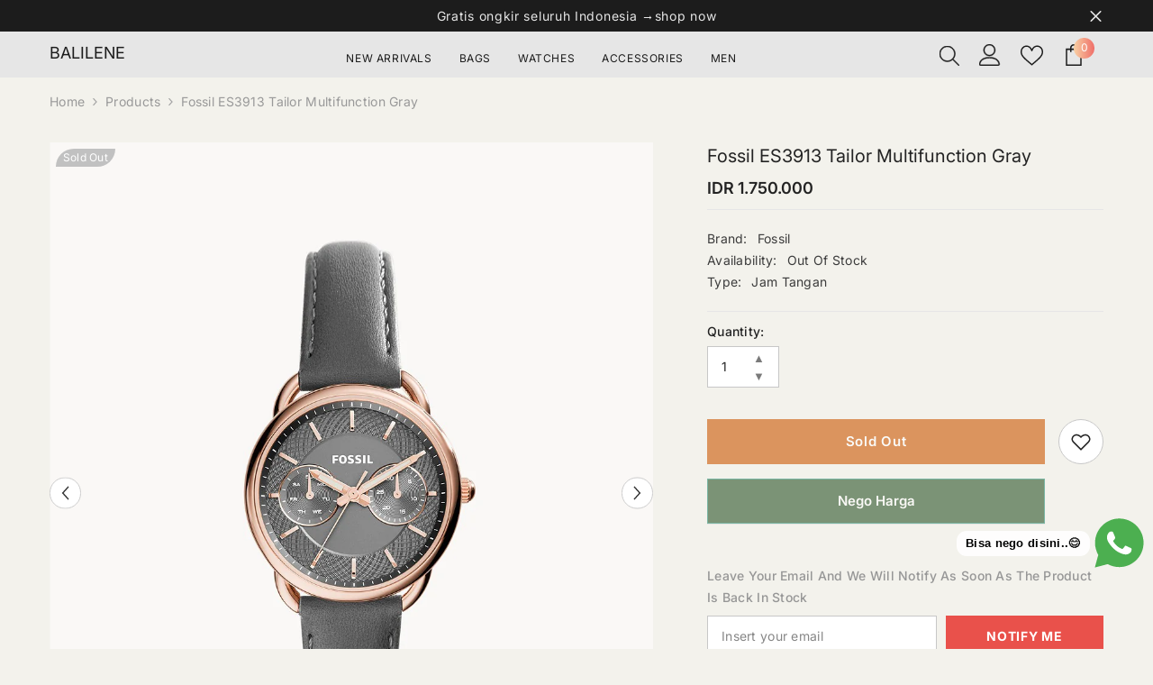

--- FILE ---
content_type: text/html; charset=utf-8
request_url: https://balilene.com/products/fossil-tailor-multifunction-gray-es3913
body_size: 74299
content:
<!doctype html><html class="no-js" lang="en">
    <head>
        <meta charset="utf-8">
        <meta http-equiv="X-UA-Compatible" content="IE=edge">
        <meta name="viewport" content="width=device-width,initial-scale=1">
        <meta name="theme-color" content="">
        <link rel="canonical" href="https://balilene.com/products/fossil-tailor-multifunction-gray-es3913" canonical-shop-url="https://balilene.com/"><link rel="shortcut icon" href="//balilene.com/cdn/shop/files/favicon_32x32.png?v=1614393644" type="image/png"><link rel="preconnect" href="https://cdn.shopify.com" crossorigin>
        <title>Jam Tangan Fossil ES3913 Tailor Multifunction Gray Original  &ndash; Balilene</title><meta name="description" content="Fossil  ES3913 Tailor Multifunction Gray  Brand : FossilModel : ES3913Movement : QuartzCASE :  Case Size: 34 mm Case Shape: Round Case Thickness: 10 mm Case Material: Stainless Steel DIAL :  Dial Color: Grey STRAP :  Strap Color: Grey Strap Width: 16 mm Strap Material: Genuine Leather FUNCTIONS : Date Day Hour Minute S">

<meta property="og:site_name" content="Balilene">
<meta property="og:url" content="https://balilene.com/products/fossil-tailor-multifunction-gray-es3913">
<meta property="og:title" content="Jam Tangan Fossil ES3913 Tailor Multifunction Gray Original">
<meta property="og:type" content="product">
<meta property="og:description" content="Fossil  ES3913 Tailor Multifunction Gray  Brand : FossilModel : ES3913Movement : QuartzCASE :  Case Size: 34 mm Case Shape: Round Case Thickness: 10 mm Case Material: Stainless Steel DIAL :  Dial Color: Grey STRAP :  Strap Color: Grey Strap Width: 16 mm Strap Material: Genuine Leather FUNCTIONS : Date Day Hour Minute S"><meta property="og:image" content="http://balilene.com/cdn/shop/products/ES3913_main.jpg?v=1600735043">
  <meta property="og:image:secure_url" content="https://balilene.com/cdn/shop/products/ES3913_main.jpg?v=1600735043">
  <meta property="og:image:width" content="1000">
  <meta property="og:image:height" content="1160"><meta property="og:price:amount" content="1,750,000">
  <meta property="og:price:currency" content="IDR"><meta name="twitter:card" content="summary_large_image">
<meta name="twitter:title" content="Jam Tangan Fossil ES3913 Tailor Multifunction Gray Original">
<meta name="twitter:description" content="Fossil  ES3913 Tailor Multifunction Gray  Brand : FossilModel : ES3913Movement : QuartzCASE :  Case Size: 34 mm Case Shape: Round Case Thickness: 10 mm Case Material: Stainless Steel DIAL :  Dial Color: Grey STRAP :  Strap Color: Grey Strap Width: 16 mm Strap Material: Genuine Leather FUNCTIONS : Date Day Hour Minute S">

        <script>window.performance && window.performance.mark && window.performance.mark('shopify.content_for_header.start');</script><meta name="google-site-verification" content="02pd36Z3fPZC41GgD2mDpYcMpnZsF4Aoe2JJrUf8g6k">
<meta id="shopify-digital-wallet" name="shopify-digital-wallet" content="/19526601/digital_wallets/dialog">
<link rel="alternate" type="application/json+oembed" href="https://balilene.com/products/fossil-tailor-multifunction-gray-es3913.oembed">
<script async="async" src="/checkouts/internal/preloads.js?locale=en-ID"></script>
<script id="shopify-features" type="application/json">{"accessToken":"d36451890d10526b5774f296656da54a","betas":["rich-media-storefront-analytics"],"domain":"balilene.com","predictiveSearch":true,"shopId":19526601,"locale":"en"}</script>
<script>var Shopify = Shopify || {};
Shopify.shop = "balilene.myshopify.com";
Shopify.locale = "en";
Shopify.currency = {"active":"IDR","rate":"1.0"};
Shopify.country = "ID";
Shopify.theme = {"name":"balilene-676-3sep","id":154114064605,"schema_name":"Ella","schema_version":"6.7.6","theme_store_id":null,"role":"main"};
Shopify.theme.handle = "null";
Shopify.theme.style = {"id":null,"handle":null};
Shopify.cdnHost = "balilene.com/cdn";
Shopify.routes = Shopify.routes || {};
Shopify.routes.root = "/";</script>
<script type="module">!function(o){(o.Shopify=o.Shopify||{}).modules=!0}(window);</script>
<script>!function(o){function n(){var o=[];function n(){o.push(Array.prototype.slice.apply(arguments))}return n.q=o,n}var t=o.Shopify=o.Shopify||{};t.loadFeatures=n(),t.autoloadFeatures=n()}(window);</script>
<script id="shop-js-analytics" type="application/json">{"pageType":"product"}</script>
<script defer="defer" async type="module" src="//balilene.com/cdn/shopifycloud/shop-js/modules/v2/client.init-shop-cart-sync_COMZFrEa.en.esm.js"></script>
<script defer="defer" async type="module" src="//balilene.com/cdn/shopifycloud/shop-js/modules/v2/chunk.common_CdXrxk3f.esm.js"></script>
<script type="module">
  await import("//balilene.com/cdn/shopifycloud/shop-js/modules/v2/client.init-shop-cart-sync_COMZFrEa.en.esm.js");
await import("//balilene.com/cdn/shopifycloud/shop-js/modules/v2/chunk.common_CdXrxk3f.esm.js");

  window.Shopify.SignInWithShop?.initShopCartSync?.({"fedCMEnabled":true,"windoidEnabled":true});

</script>
<script>(function() {
  var isLoaded = false;
  function asyncLoad() {
    if (isLoaded) return;
    isLoaded = true;
    var urls = ["\/\/dyuszqdfuyvqq.cloudfront.net\/packs\/mf_embed_v8.js?mf_token=6651832d-ea3a-4556-bcc1-a719af9927d0\u0026shop=balilene.myshopify.com","https:\/\/cdn.pushowl.com\/latest\/sdks\/pushowl-shopify.js?subdomain=balilene\u0026environment=production\u0026guid=93367410-6a97-4909-b52d-49e6bf160c10\u0026shop=balilene.myshopify.com"];
    for (var i = 0; i < urls.length; i++) {
      var s = document.createElement('script');
      s.type = 'text/javascript';
      s.async = true;
      s.src = urls[i];
      var x = document.getElementsByTagName('script')[0];
      x.parentNode.insertBefore(s, x);
    }
  };
  if(window.attachEvent) {
    window.attachEvent('onload', asyncLoad);
  } else {
    window.addEventListener('load', asyncLoad, false);
  }
})();</script>
<script id="__st">var __st={"a":19526601,"offset":25200,"reqid":"8a2fbd8a-b87e-4bee-ab6f-341a9ca5096e-1762891132","pageurl":"balilene.com\/products\/fossil-tailor-multifunction-gray-es3913","u":"df4aab84cc0c","p":"product","rtyp":"product","rid":11706092116};</script>
<script>window.ShopifyPaypalV4VisibilityTracking = true;</script>
<script id="form-persister">!function(){'use strict';const t='contact',e='new_comment',n=[[t,t],['blogs',e],['comments',e],[t,'customer']],o='password',r='form_key',c=['recaptcha-v3-token','g-recaptcha-response','h-captcha-response',o],s=()=>{try{return window.sessionStorage}catch{return}},i='__shopify_v',u=t=>t.elements[r],a=function(){const t=[...n].map((([t,e])=>`form[action*='/${t}']:not([data-nocaptcha='true']) input[name='form_type'][value='${e}']`)).join(',');var e;return e=t,()=>e?[...document.querySelectorAll(e)].map((t=>t.form)):[]}();function m(t){const e=u(t);a().includes(t)&&(!e||!e.value)&&function(t){try{if(!s())return;!function(t){const e=s();if(!e)return;const n=u(t);if(!n)return;const o=n.value;o&&e.removeItem(o)}(t);const e=Array.from(Array(32),(()=>Math.random().toString(36)[2])).join('');!function(t,e){u(t)||t.append(Object.assign(document.createElement('input'),{type:'hidden',name:r})),t.elements[r].value=e}(t,e),function(t,e){const n=s();if(!n)return;const r=[...t.querySelectorAll(`input[type='${o}']`)].map((({name:t})=>t)),u=[...c,...r],a={};for(const[o,c]of new FormData(t).entries())u.includes(o)||(a[o]=c);n.setItem(e,JSON.stringify({[i]:1,action:t.action,data:a}))}(t,e)}catch(e){console.error('failed to persist form',e)}}(t)}const f=t=>{if('true'===t.dataset.persistBound)return;const e=function(t,e){const n=function(t){return'function'==typeof t.submit?t.submit:HTMLFormElement.prototype.submit}(t).bind(t);return function(){let t;return()=>{t||(t=!0,(()=>{try{e(),n()}catch(t){(t=>{console.error('form submit failed',t)})(t)}})(),setTimeout((()=>t=!1),250))}}()}(t,(()=>{m(t)}));!function(t,e){if('function'==typeof t.submit&&'function'==typeof e)try{t.submit=e}catch{}}(t,e),t.addEventListener('submit',(t=>{t.preventDefault(),e()})),t.dataset.persistBound='true'};!function(){function t(t){const e=(t=>{const e=t.target;return e instanceof HTMLFormElement?e:e&&e.form})(t);e&&m(e)}document.addEventListener('submit',t),document.addEventListener('DOMContentLoaded',(()=>{const e=a();for(const t of e)f(t);var n;n=document.body,new window.MutationObserver((t=>{for(const e of t)if('childList'===e.type&&e.addedNodes.length)for(const t of e.addedNodes)1===t.nodeType&&'FORM'===t.tagName&&a().includes(t)&&f(t)})).observe(n,{childList:!0,subtree:!0,attributes:!1}),document.removeEventListener('submit',t)}))}()}();</script>
<script integrity="sha256-52AcMU7V7pcBOXWImdc/TAGTFKeNjmkeM1Pvks/DTgc=" data-source-attribution="shopify.loadfeatures" defer="defer" src="//balilene.com/cdn/shopifycloud/storefront/assets/storefront/load_feature-81c60534.js" crossorigin="anonymous"></script>
<script data-source-attribution="shopify.dynamic_checkout.dynamic.init">var Shopify=Shopify||{};Shopify.PaymentButton=Shopify.PaymentButton||{isStorefrontPortableWallets:!0,init:function(){window.Shopify.PaymentButton.init=function(){};var t=document.createElement("script");t.src="https://balilene.com/cdn/shopifycloud/portable-wallets/latest/portable-wallets.en.js",t.type="module",document.head.appendChild(t)}};
</script>
<script data-source-attribution="shopify.dynamic_checkout.buyer_consent">
  function portableWalletsHideBuyerConsent(e){var t=document.getElementById("shopify-buyer-consent"),n=document.getElementById("shopify-subscription-policy-button");t&&n&&(t.classList.add("hidden"),t.setAttribute("aria-hidden","true"),n.removeEventListener("click",e))}function portableWalletsShowBuyerConsent(e){var t=document.getElementById("shopify-buyer-consent"),n=document.getElementById("shopify-subscription-policy-button");t&&n&&(t.classList.remove("hidden"),t.removeAttribute("aria-hidden"),n.addEventListener("click",e))}window.Shopify?.PaymentButton&&(window.Shopify.PaymentButton.hideBuyerConsent=portableWalletsHideBuyerConsent,window.Shopify.PaymentButton.showBuyerConsent=portableWalletsShowBuyerConsent);
</script>
<script data-source-attribution="shopify.dynamic_checkout.cart.bootstrap">document.addEventListener("DOMContentLoaded",(function(){function t(){return document.querySelector("shopify-accelerated-checkout-cart, shopify-accelerated-checkout")}if(t())Shopify.PaymentButton.init();else{new MutationObserver((function(e,n){t()&&(Shopify.PaymentButton.init(),n.disconnect())})).observe(document.body,{childList:!0,subtree:!0})}}));
</script>
<script id="sections-script" data-sections="header-navigation-plain,header-mobile" defer="defer" src="//balilene.com/cdn/shop/t/74/compiled_assets/scripts.js?13617"></script>
<script>window.performance && window.performance.mark && window.performance.mark('shopify.content_for_header.end');</script>
        <style>
        
        
        

        @font-face { font-display: swap;
  font-family: Inter;
  font-weight: 400;
  font-style: normal;
  src: url("//balilene.com/cdn/fonts/inter/inter_n4.b2a3f24c19b4de56e8871f609e73ca7f6d2e2bb9.woff2") format("woff2"),
       url("//balilene.com/cdn/fonts/inter/inter_n4.af8052d517e0c9ffac7b814872cecc27ae1fa132.woff") format("woff");
}

        @font-face { font-display: swap;
  font-family: Inter;
  font-weight: 500;
  font-style: normal;
  src: url("//balilene.com/cdn/fonts/inter/inter_n5.d7101d5e168594dd06f56f290dd759fba5431d97.woff2") format("woff2"),
       url("//balilene.com/cdn/fonts/inter/inter_n5.5332a76bbd27da00474c136abb1ca3cbbf259068.woff") format("woff");
}

        @font-face { font-display: swap;
  font-family: Inter;
  font-weight: 600;
  font-style: normal;
  src: url("//balilene.com/cdn/fonts/inter/inter_n6.771af0474a71b3797eb38f3487d6fb79d43b6877.woff2") format("woff2"),
       url("//balilene.com/cdn/fonts/inter/inter_n6.88c903d8f9e157d48b73b7777d0642925bcecde7.woff") format("woff");
}

        @font-face { font-display: swap;
  font-family: Inter;
  font-weight: 700;
  font-style: normal;
  src: url("//balilene.com/cdn/fonts/inter/inter_n7.02711e6b374660cfc7915d1afc1c204e633421e4.woff2") format("woff2"),
       url("//balilene.com/cdn/fonts/inter/inter_n7.6dab87426f6b8813070abd79972ceaf2f8d3b012.woff") format("woff");
}


        :root {
        --font-family-1: Inter,sans-serif;
        --font-family-2: Inter,sans-serif;

        /* Settings Body */--font-body-family: Inter,sans-serif;--font-body-size: 14px;--font-body-weight: 400;--body-line-height: 24px;--body-letter-spacing: .02em;

        /* Settings Heading */--font-heading-family: Inter,sans-serif;--font-heading-size: 16px;--font-heading-weight: 400;--font-heading-style: normal;--heading-line-height: 24px;--heading-letter-spacing: .05em;--heading-text-transform: capitalize;--heading-border-height: 2px;

        /* Menu Lv1 */--font-menu-lv1-family: Inter,sans-serif;--font-menu-lv1-size: 12px;--font-menu-lv1-weight: 400;--menu-lv1-line-height: 22px;--menu-lv1-letter-spacing: .05em;--menu-lv1-text-transform: uppercase;

        /* Menu Lv2 */--font-menu-lv2-family: Inter,sans-serif;--font-menu-lv2-size: 12px;--font-menu-lv2-weight: 400;--menu-lv2-line-height: 22px;--menu-lv2-letter-spacing: .02em;--menu-lv2-text-transform: capitalize;

        /* Menu Lv3 */--font-menu-lv3-family: Inter,sans-serif;--font-menu-lv3-size: 12px;--font-menu-lv3-weight: 400;--menu-lv3-line-height: 22px;--menu-lv3-letter-spacing: .02em;--menu-lv3-text-transform: capitalize;

        /* Mega Menu Lv2 */--font-mega-menu-lv2-family: Inter,sans-serif;--font-mega-menu-lv2-size: 12px;--font-mega-menu-lv2-weight: 600;--font-mega-menu-lv2-style: normal;--mega-menu-lv2-line-height: 22px;--mega-menu-lv2-letter-spacing: .02em;--mega-menu-lv2-text-transform: uppercase;

        /* Mega Menu Lv3 */--font-mega-menu-lv3-family: Inter,sans-serif;--font-mega-menu-lv3-size: 12px;--font-mega-menu-lv3-weight: 400;--mega-menu-lv3-line-height: 22px;--mega-menu-lv3-letter-spacing: .02em;--mega-menu-lv3-text-transform: capitalize;

        /* Product Card Title */--product-title-font: Inter,sans-serif;--product-title-font-size : 13px;--product-title-font-weight : 400;--product-title-line-height: 22px;--product-title-letter-spacing: .02em;--product-title-line-text : 1;--product-title-text-transform : capitalize;--product-title-margin-bottom: 10px;

        /* Product Card Vendor */--product-vendor-font: Inter,sans-serif;--product-vendor-font-size : 12px;--product-vendor-font-weight : 500;--product-vendor-font-style : normal;--product-vendor-line-height: 22px;--product-vendor-letter-spacing: .02em;--product-vendor-text-transform : uppercase;--product-vendor-margin-bottom: 0px;--product-vendor-margin-top: 0px;

        /* Product Card Price */--product-price-font: Inter,sans-serif;--product-price-font-size : 14px;--product-price-font-weight : 600;--product-price-line-height: 22px;--product-price-letter-spacing: .02em;--product-price-margin-top: 0px;--product-price-margin-bottom: 13px;

        /* Product Card Badge */--badge-font: Inter,sans-serif;--badge-font-size : 12px;--badge-font-weight : 400;--badge-text-transform : capitalize;--badge-letter-spacing: .02em;--badge-line-height: 20px;--badge-border-radius: 0px;--badge-padding-top: 0px;--badge-padding-bottom: 0px;--badge-padding-left-right: 8px;--badge-postion-top: 7px;--badge-postion-left-right: 7px;

        /* Product Quickview */
        --product-quickview-font-size : 12px; --product-quickview-line-height: 23px; --product-quickview-border-radius: 1px; --product-quickview-padding-top: 0px; --product-quickview-padding-bottom: 0px; --product-quickview-padding-left-right: 7px; --product-quickview-sold-out-product: #e95144;--product-quickview-box-shadow: none;/* Blog Card Tile */--blog-title-font: Inter,sans-serif;--blog-title-font-size : 20px; --blog-title-font-weight : 700; --blog-title-line-height: 29px; --blog-title-letter-spacing: .09em; --blog-title-text-transform : uppercase;

        /* Blog Card Info (Date, Author) */--blog-info-font: Inter,sans-serif;--blog-info-font-size : 14px; --blog-info-font-weight : 400; --blog-info-line-height: 20px; --blog-info-letter-spacing: .02em; --blog-info-text-transform : uppercase;

        /* Button 1 */--btn-1-font-family: Inter,sans-serif;--btn-1-font-size: 14px; --btn-1-font-weight: 700; --btn-1-text-transform: uppercase; --btn-1-line-height: 22px; --btn-1-letter-spacing: .05em; --btn-1-text-align: center; --btn-1-border-radius: 0px; --btn-1-border-width: 1px; --btn-1-border-style: solid; --btn-1-padding-top: 10px; --btn-1-padding-bottom: 10px; --btn-1-horizontal-length: 0px; --btn-1-vertical-length: 0px; --btn-1-blur-radius: 0px; --btn-1-spread: 0px;
        --btn-1-all-bg-opacity-hover: rgba(0, 0, 0, 0.5);--btn-1-inset: ;/* Button 2 */--btn-2-font-family: Inter,sans-serif;--btn-2-font-size: 15px; --btn-2-font-weight: 600; --btn-2-text-transform: capitalize; --btn-2-line-height: 22px; --btn-2-letter-spacing: .05em; --btn-2-text-align: center; --btn-2-border-radius: 0px; --btn-2-border-width: 1px; --btn-2-border-style: solid; --btn-2-padding-top: 13px; --btn-2-padding-bottom: 13px; --btn-2-horizontal-length: 0px; --btn-2-vertical-length: 0px; --btn-2-blur-radius: 0px; --btn-2-spread: 0px;
        --btn-2-all-bg-opacity-hover: rgba(0, 0, 0, 0.5);--btn-2-inset: ;/* Button 3 */--btn-3-font-family: Inter,sans-serif;--btn-3-font-size: 14px; --btn-3-font-weight: 700; --btn-3-text-transform: uppercase; --btn-3-line-height: 22px; --btn-3-letter-spacing: .05em; --btn-3-text-align: center; --btn-3-border-radius: 0px; --btn-3-border-width: 1px; --btn-3-border-style: solid; --btn-3-padding-top: 10px; --btn-3-padding-bottom: 10px; --btn-3-horizontal-length: 0px; --btn-3-vertical-length: 0px; --btn-3-blur-radius: 0px; --btn-3-spread: 0px;
        --btn-3-all-bg-opacity: rgba(0, 0, 0, 0.1);--btn-3-all-bg-opacity-hover: rgba(0, 0, 0, 0.1);--btn-3-inset: ;/* Footer Heading */--footer-heading-font-family: Inter,sans-serif;--footer-heading-font-size : 15px; --footer-heading-font-weight : 600; --footer-heading-line-height : 22px; --footer-heading-letter-spacing : .05em; --footer-heading-text-transform : uppercase;

        /* Footer Link */--footer-link-font-family: Inter,sans-serif;--footer-link-font-size : 12px; --footer-link-font-weight : ; --footer-link-line-height : 28px; --footer-link-letter-spacing : .02em; --footer-link-text-transform : capitalize;

        /* Page Title */--font-page-title-family: Inter,sans-serif;--font-page-title-size: 20px; --font-page-title-weight: 500; --font-page-title-style: normal; --page-title-line-height: 20px; --page-title-letter-spacing: .05em; --page-title-text-transform: capitalize;

        /* Font Product Tab Title */
        --font-tab-type-1: Inter,sans-serif; --font-tab-type-2: Inter,sans-serif;

        /* Text Size */
        --text-size-font-size : 10px; --text-size-font-weight : 400; --text-size-line-height : 22px; --text-size-letter-spacing : 0; --text-size-text-transform : uppercase; --text-size-color : #787878;

        /* Font Weight */
        --font-weight-normal: 400; --font-weight-medium: 500; --font-weight-semibold: 600; --font-weight-bold: 700; --font-weight-bolder: 800; --font-weight-black: 900;

        /* Radio Button */
        --form-label-checkbox-before-bg: #fff; --form-label-checkbox-before-border: #cecece; --form-label-checkbox-before-bg-checked: #000;

        /* Conatiner */
        --body-custom-width-container: 1200px;

        /* Layout Boxed */
        --color-background-layout-boxed: #f8f8f8;/* Arrow */
        --position-horizontal-slick-arrow: 0;

        /* General Color*/
        --color-text: #232323; --color-text2: #969696; --color-global: #232323; --color-white: #FFFFFF; --color-grey: #868686; --color-black: #202020; --color-base-text-rgb: 35, 35, 35; --color-base-text2-rgb: 150, 150, 150; --color-background: #f3f2ec; --color-background-rgb: 243, 242, 236; --color-background-overylay: rgba(243, 242, 236, 0.9); --color-base-accent-text: ; --color-base-accent-1: ; --color-base-accent-2: ; --color-link: #232323; --color-link-hover: #232323; --color-error: #D93333; --color-error-bg: #FCEEEE; --color-success: #5A5A5A; --color-success-bg: #DFF0D8; --color-info: #202020; --color-info-bg: #FFF2DD; --color-link-underline: rgba(35, 35, 35, 0.5); --color-breadcrumb: #999999; --colors-breadcrumb-hover: #232323;--colors-breadcrumb-active: #999999; --border-global: #e6e6e6; --bg-global: #fafafa; --bg-planceholder: #fafafa; --color-warning: #fff; --bg-warning: #e0b252; --color-background-10 : #deddd8; --color-background-20 : #c9c9c4; --color-background-30 : #b5b4b0; --color-background-50 : #8b8b88; --color-background-global : #8b8b88;

        /* Arrow Color */
        --arrow-color: #323232; --arrow-background-color: #fff; --arrow-border-color: #ccc;--arrow-color-hover: #323232;--arrow-background-color-hover: #f8f8f8;--arrow-border-color-hover: #f8f8f8;--arrow-width: 35px;--arrow-height: 35px;--arrow-size: px;--arrow-size-icon: 17px;--arrow-border-radius: 50px;--arrow-border-width: 1px;--arrow-width-half: -17px;

        /* Pagination Color */
        --pagination-item-color: #3c3c3c; --pagination-item-color-active: #3c3c3c; --pagination-item-bg-color: #fff;--pagination-item-bg-color-active: #fff;--pagination-item-border-color: #fff;--pagination-item-border-color-active: #ffffff;--pagination-arrow-color: #3c3c3c;--pagination-arrow-color-active: #3c3c3c;--pagination-arrow-bg-color: #fff;--pagination-arrow-bg-color-active: #fff;--pagination-arrow-border-color: #fff;--pagination-arrow-border-color-active: #fff;

        /* Dots Color */
        --dots-color: transparent;--dots-border-color: #323232;--dots-color-active: #323232;--dots-border-color-active: #323232;--dots-style2-background-opacity: #00000050;--dots-width: 12px;--dots-height: 12px;

        /* Button Color */
        --btn-1-color: #FFFFFF;--btn-1-bg: #232323;--btn-1-border: #232323;--btn-1-color-hover: #232323;--btn-1-bg-hover: #ffffff;--btn-1-border-hover: #232323;
        --btn-2-color: #232323;--btn-2-bg: #FFFFFF;--btn-2-border: #727272;--btn-2-color-hover: #FFFFFF;--btn-2-bg-hover: #232323;--btn-2-border-hover: #232323;
        --btn-3-color: #FFFFFF;--btn-3-bg: #e9514b;--btn-3-border: #e9514b;--btn-3-color-hover: #ffffff;--btn-3-bg-hover: #e9514b;--btn-3-border-hover: #e9514b;
        --anchor-transition: all ease .3s;--bg-white: #ffffff;--bg-black: #000000;--bg-grey: #808080;--icon: var(--color-text);--text-cart: #3c3c3c;--duration-short: 100ms;--duration-default: 350ms;--duration-long: 500ms;--form-input-bg: #ffffff;--form-input-border: #c7c7c7;--form-input-color: #232323;--form-input-placeholder: #868686;--form-label: #232323;

        --new-badge-color: #232323;--new-badge-bg: #FFFFFF;--sale-badge-color: #ffffff;--sale-badge-bg: #e95144;--sold-out-badge-color: #ffffff;--sold-out-badge-bg: #c1c1c1;--custom-badge-color: #ffffff;--custom-badge-bg: #ffbb49;--bundle-badge-color: #ffffff;--bundle-badge-bg: #232323;
        
        --product-title-color : #757575;--product-title-color-hover : #232323;--product-vendor-color : #232323;--product-price-color : #232323;--product-sale-price-color : #e95144;--product-compare-price-color : #969696;--product-countdown-color : #c12e48;--product-countdown-bg-color : #ffffff;

        --product-swatch-border : #cbcbcb;--product-swatch-border-active : #232323;--product-swatch-width : 30px;--product-swatch-height : 30px;--product-swatch-border-radius : 0px;--product-swatch-color-width : 30px;--product-swatch-color-height : 30px;--product-swatch-color-border-radius : 20px;

        --product-wishlist-color : #000000;--product-wishlist-bg : #f8f8f8;--product-wishlist-border : transparent;--product-wishlist-color-added : #ffffff;--product-wishlist-bg-added : #000000;--product-wishlist-border-added : transparent;--product-compare-color : #000000;--product-compare-bg : #FFFFFF;--product-compare-color-added : #D12442; --product-compare-bg-added : #FFFFFF; --product-hot-stock-text-color : #d62828; --product-quick-view-color : #000000; --product-cart-image-fit : unset; --product-title-variant-font-size: 16px;--product-quick-view-bg : #FFFFFF;--product-quick-view-bg-above-button: rgba(255, 255, 255, 0.7);--product-quick-view-color-hover : #FFFFFF;--product-quick-view-bg-hover : #000000;--product-action-color : #232323;--product-action-bg : #ffffff;--product-action-border : #000000;--product-action-color-hover : #FFFFFF;--product-action-bg-hover : rgba(0,0,0,0);--product-action-border-hover : #232323;

        /* Multilevel Category Filter */
        --color-label-multiLevel-categories: #232323;--bg-label-multiLevel-categories: #fff;--color-button-multiLevel-categories: #fff;--bg-button-multiLevel-categories: #ff8b21;--border-button-multiLevel-categories: transparent;--hover-color-button-multiLevel-categories: #fff;--hover-bg-button-multiLevel-categories: #ff8b21;--free-shipping-height : 10px;--free-shipping-border-radius : 20px;--free-shipping-color : #727272; --free-shipping-bg : #ededed;--free-shipping-bg-1: #e95144;--free-shipping-bg-2: #ffc206;--free-shipping-bg-3: #69c69c;--free-shipping-bg-4: #69c69c; --free-shipping-min-height : 20.0px;--w-product-swatch-custom: 30px;--h-product-swatch-custom: 30px;--w-product-swatch-custom-mb: 20px;--h-product-swatch-custom-mb: 20px;--font-size-product-swatch-more: 12px;--swatch-border : #cbcbcb;--swatch-border-active : #232323;

        --variant-size: #232323;--variant-size-border: #e7e7e7;--variant-size-bg: #ffffff;--variant-size-hover: #ffffff;--variant-size-border-hover: #232323;--variant-size-bg-hover: #232323;--variant-bg : #ffffff; --variant-color : #232323; --variant-bg-active : #ffffff; --variant-color-active : #232323;

        --fontsize-text-social: 12px;
        --page-content-distance: 64px;--sidebar-content-distance: 40px;--button-transition-ease: cubic-bezier(.25,.46,.45,.94);

        /* Loading Spinner Color */
        --spinner-top-color: #fc0; --spinner-right-color: #4dd4c6; --spinner-bottom-color: #f00; --spinner-left-color: #f6f6f6;

        /* Product Card Marquee */
        --product-marquee-background-color: ;--product-marquee-text-color: #FFFFFF;--product-marquee-text-size: 14px;--product-marquee-text-mobile-size: 14px;--product-marquee-text-weight: 400;--product-marquee-text-transform: none;--product-marquee-text-style: italic;--product-marquee-speed: ; --product-marquee-line-height: calc(var(--product-marquee-text-mobile-size) * 1.5);
    }
</style>
        <link href="//balilene.com/cdn/shop/t/74/assets/base.css?v=84970157901927775051757388270" rel="stylesheet" type="text/css" media="all" /><link href="//balilene.com/cdn/shop/t/74/assets/animated.css?v=91884483947907798981757388270" rel="stylesheet" type="text/css" media="all" />
<link href="//balilene.com/cdn/shop/t/74/assets/component-card.css?v=84890900002460790781757388270" rel="stylesheet" type="text/css" media="all" />
<link href="//balilene.com/cdn/shop/t/74/assets/component-loading-overlay.css?v=26723411978098876071757388271" rel="stylesheet" type="text/css" media="all" />
<link href="//balilene.com/cdn/shop/t/74/assets/component-loading-banner.css?v=23751737841716112591757388271" rel="stylesheet" type="text/css" media="all" />
<link href="//balilene.com/cdn/shop/t/74/assets/component-quick-cart.css?v=85216047258904419931757388271" rel="stylesheet" type="text/css" media="all" />
<link rel="stylesheet" href="//balilene.com/cdn/shop/t/74/assets/vendor.css?v=164616260963476715651757388272" media="print" onload="this.media='all'">
<noscript><link href="//balilene.com/cdn/shop/t/74/assets/vendor.css?v=164616260963476715651757388272" rel="stylesheet" type="text/css" media="all" /></noscript>


	<link href="//balilene.com/cdn/shop/t/74/assets/component-card-05.css?v=13551244983794010051757388270" rel="stylesheet" type="text/css" media="all" />


<link href="//balilene.com/cdn/shop/t/74/assets/component-predictive-search.css?v=173460233946013614451757388271" rel="stylesheet" type="text/css" media="all" /><link rel="stylesheet" href="//balilene.com/cdn/shop/t/74/assets/component-newsletter.css?v=93243441050576780161757388271" media="print" onload="this.media='all'">
<link rel="stylesheet" href="//balilene.com/cdn/shop/t/74/assets/component-slider.css?v=18320497342874123791757388271" media="print" onload="this.media='all'">
<link rel="stylesheet" href="//balilene.com/cdn/shop/t/74/assets/component-list-social.css?v=160160302884525886651757388271" media="print" onload="this.media='all'"><noscript><link href="//balilene.com/cdn/shop/t/74/assets/component-newsletter.css?v=93243441050576780161757388271" rel="stylesheet" type="text/css" media="all" /></noscript>
<noscript><link href="//balilene.com/cdn/shop/t/74/assets/component-slider.css?v=18320497342874123791757388271" rel="stylesheet" type="text/css" media="all" /></noscript>
<noscript><link href="//balilene.com/cdn/shop/t/74/assets/component-list-social.css?v=160160302884525886651757388271" rel="stylesheet" type="text/css" media="all" /></noscript>

<style type="text/css">
	.nav-title-mobile {display: none;}.list-menu--disclosure{display: none;position: absolute;min-width: 100%;width: 22rem;background-color: var(--bg-white);box-shadow: 0 1px 4px 0 rgb(0 0 0 / 15%);padding: 5px 0 5px 20px;opacity: 0;visibility: visible;pointer-events: none;transition: opacity var(--duration-default) ease, transform var(--duration-default) ease;}.list-menu--disclosure-2{margin-left: calc(100% - 15px);z-index: 2;top: -5px;}.list-menu--disclosure:focus {outline: none;}.list-menu--disclosure.localization-selector {max-height: 18rem;overflow: auto;width: 10rem;padding: 0.5rem;}.js menu-drawer > details > summary::before, .js menu-drawer > details[open]:not(.menu-opening) > summary::before {content: '';position: absolute;cursor: default;width: 100%;height: calc(100vh - 100%);height: calc(var(--viewport-height, 100vh) - (var(--header-bottom-position, 100%)));top: 100%;left: 0;background: var(--color-foreground-50);opacity: 0;visibility: hidden;z-index: 2;transition: opacity var(--duration-default) ease,visibility var(--duration-default) ease;}menu-drawer > details[open] > summary::before {visibility: visible;opacity: 1;}.menu-drawer {position: absolute;transform: translateX(-100%);visibility: hidden;z-index: 3;left: 0;top: 100%;width: 100%;max-width: calc(100vw - 4rem);padding: 0;border: 0.1rem solid var(--color-background-10);border-left: 0;border-bottom: 0;background-color: var(--bg-white);overflow-x: hidden;}.js .menu-drawer {height: calc(100vh - 100%);height: calc(var(--viewport-height, 100vh) - (var(--header-bottom-position, 100%)));}.js details[open] > .menu-drawer, .js details[open] > .menu-drawer__submenu {transition: transform var(--duration-default) ease, visibility var(--duration-default) ease;}.no-js details[open] > .menu-drawer, .js details[open].menu-opening > .menu-drawer, details[open].menu-opening > .menu-drawer__submenu {transform: translateX(0);visibility: visible;}@media screen and (min-width: 750px) {.menu-drawer {width: 40rem;}.no-js .menu-drawer {height: auto;}}.menu-drawer__inner-container {position: relative;height: 100%;}.menu-drawer__navigation-container {display: grid;grid-template-rows: 1fr auto;align-content: space-between;overflow-y: auto;height: 100%;}.menu-drawer__navigation {padding: 0 0 5.6rem 0;}.menu-drawer__inner-submenu {height: 100%;overflow-x: hidden;overflow-y: auto;}.no-js .menu-drawer__navigation {padding: 0;}.js .menu-drawer__menu li {width: 100%;border-bottom: 1px solid #e6e6e6;overflow: hidden;}.menu-drawer__menu-item{line-height: var(--body-line-height);letter-spacing: var(--body-letter-spacing);padding: 10px 20px 10px 15px;cursor: pointer;display: flex;align-items: center;justify-content: space-between;}.menu-drawer__menu-item .label{display: inline-block;vertical-align: middle;font-size: calc(var(--font-body-size) - 4px);font-weight: var(--font-weight-normal);letter-spacing: var(--body-letter-spacing);height: 20px;line-height: 20px;margin: 0 0 0 10px;padding: 0 5px;text-transform: uppercase;text-align: center;position: relative;}.menu-drawer__menu-item .label:before{content: "";position: absolute;border: 5px solid transparent;top: 50%;left: -9px;transform: translateY(-50%);}.menu-drawer__menu-item > .icon{width: 24px;height: 24px;margin: 0 10px 0 0;}.menu-drawer__menu-item > .symbol {position: absolute;right: 20px;top: 50%;transform: translateY(-50%);display: flex;align-items: center;justify-content: center;font-size: 0;pointer-events: none;}.menu-drawer__menu-item > .symbol .icon{width: 14px;height: 14px;opacity: .6;}.menu-mobile-icon .menu-drawer__menu-item{justify-content: flex-start;}.no-js .menu-drawer .menu-drawer__menu-item > .symbol {display: none;}.js .menu-drawer__submenu {position: absolute;top: 0;width: 100%;bottom: 0;left: 0;background-color: var(--bg-white);z-index: 1;transform: translateX(100%);visibility: hidden;}.js .menu-drawer__submenu .menu-drawer__submenu {overflow-y: auto;}.menu-drawer__close-button {display: block;width: 100%;padding: 10px 15px;background-color: transparent;border: none;background: #f6f8f9;position: relative;}.menu-drawer__close-button .symbol{position: absolute;top: auto;left: 20px;width: auto;height: 22px;z-index: 10;display: flex;align-items: center;justify-content: center;font-size: 0;pointer-events: none;}.menu-drawer__close-button .icon {display: inline-block;vertical-align: middle;width: 18px;height: 18px;transform: rotate(180deg);}.menu-drawer__close-button .text{max-width: calc(100% - 50px);white-space: nowrap;overflow: hidden;text-overflow: ellipsis;display: inline-block;vertical-align: top;width: 100%;margin: 0 auto;}.no-js .menu-drawer__close-button {display: none;}.menu-drawer__utility-links {padding: 2rem;}.menu-drawer__account {display: inline-flex;align-items: center;text-decoration: none;padding: 1.2rem;margin-left: -1.2rem;font-size: 1.4rem;}.menu-drawer__account .icon-account {height: 2rem;width: 2rem;margin-right: 1rem;}.menu-drawer .list-social {justify-content: flex-start;margin-left: -1.25rem;margin-top: 2rem;}.menu-drawer .list-social:empty {display: none;}.menu-drawer .list-social__link {padding: 1.3rem 1.25rem;}

	/* Style General */
	.d-block{display: block}.d-inline-block{display: inline-block}.d-flex{display: flex}.d-none {display: none}.d-grid{display: grid}.ver-alg-mid {vertical-align: middle}.ver-alg-top{vertical-align: top}
	.flex-jc-start{justify-content:flex-start}.flex-jc-end{justify-content:flex-end}.flex-jc-center{justify-content:center}.flex-jc-between{justify-content:space-between}.flex-jc-stretch{justify-content:stretch}.flex-align-start{align-items: flex-start}.flex-align-center{align-items: center}.flex-align-end{align-items: flex-end}.flex-align-stretch{align-items:stretch}.flex-wrap{flex-wrap: wrap}.flex-nowrap{flex-wrap: nowrap}.fd-row{flex-direction:row}.fd-row-reverse{flex-direction:row-reverse}.fd-column{flex-direction:column}.fd-column-reverse{flex-direction:column-reverse}.fg-0{flex-grow:0}.fs-0{flex-shrink:0}.gap-15{gap:15px}.gap-30{gap:30px}.gap-col-30{column-gap:30px}
	.p-relative{position:relative}.p-absolute{position:absolute}.p-static{position:static}.p-fixed{position:fixed;}
	.zi-1{z-index:1}.zi-2{z-index:2}.zi-3{z-index:3}.zi-5{z-index:5}.zi-6{z-index:6}.zi-7{z-index:7}.zi-9{z-index:9}.zi-10{z-index:10}.zi-99{z-index:99} .zi-100{z-index:100} .zi-101{z-index:101}
	.top-0{top:0}.top-100{top:100%}.top-auto{top:auto}.left-0{left:0}.left-auto{left:auto}.right-0{right:0}.right-auto{right:auto}.bottom-0{bottom:0}
	.middle-y{top:50%;transform:translateY(-50%)}.middle-x{left:50%;transform:translateX(-50%)}
	.opacity-0{opacity:0}.opacity-1{opacity:1}
	.o-hidden{overflow:hidden}.o-visible{overflow:visible}.o-unset{overflow:unset}.o-x-hidden{overflow-x:hidden}.o-y-auto{overflow-y:auto;}
	.pt-0{padding-top:0}.pt-2{padding-top:2px}.pt-5{padding-top:5px}.pt-10{padding-top:10px}.pt-10-imp{padding-top:10px !important}.pt-12{padding-top:12px}.pt-16{padding-top:16px}.pt-20{padding-top:20px}.pt-24{padding-top:24px}.pt-30{padding-top:30px}.pt-32{padding-top:32px}.pt-36{padding-top:36px}.pt-48{padding-top:48px}.pb-0{padding-bottom:0}.pb-5{padding-bottom:5px}.pb-10{padding-bottom:10px}.pb-10-imp{padding-bottom:10px !important}.pb-12{padding-bottom:12px}.pb-15{padding-bottom:15px}.pb-16{padding-bottom:16px}.pb-18{padding-bottom:18px}.pb-20{padding-bottom:20px}.pb-24{padding-bottom:24px}.pb-32{padding-bottom:32px}.pb-40{padding-bottom:40px}.pb-48{padding-bottom:48px}.pb-50{padding-bottom:50px}.pb-80{padding-bottom:80px}.pb-84{padding-bottom:84px}.pr-0{padding-right:0}.pr-5{padding-right: 5px}.pr-10{padding-right:10px}.pr-20{padding-right:20px}.pr-24{padding-right:24px}.pr-30{padding-right:30px}.pr-36{padding-right:36px}.pr-80{padding-right:80px}.pl-0{padding-left:0}.pl-12{padding-left:12px}.pl-20{padding-left:20px}.pl-24{padding-left:24px}.pl-36{padding-left:36px}.pl-48{padding-left:48px}.pl-52{padding-left:52px}.pl-80{padding-left:80px}.p-zero{padding:0}
	.m-lr-auto{margin:0 auto}.m-zero{margin:0}.ml-auto{margin-left:auto}.ml-0{margin-left:0}.ml-5{margin-left:5px}.ml-15{margin-left:15px}.ml-20{margin-left:20px}.ml-30{margin-left:30px}.mr-auto{margin-right:auto}.mr-0{margin-right:0}.mr-5{margin-right:5px}.mr-10{margin-right:10px}.mr-20{margin-right:20px}.mr-30{margin-right:30px}.mt-0{margin-top: 0}.mt-10{margin-top: 10px}.mt-15{margin-top: 15px}.mt-20{margin-top: 20px}.mt-25{margin-top: 25px}.mt-30{margin-top: 30px}.mt-40{margin-top: 40px}.mt-45{margin-top: 45px}.mb-0{margin-bottom: 0}.mb-5{margin-bottom: 5px}.mb-10{margin-bottom: 10px}.mb-15{margin-bottom: 15px}.mb-18{margin-bottom: 18px}.mb-20{margin-bottom: 20px}.mb-30{margin-bottom: 30px}
	.h-0{height:0}.h-100{height:100%}.h-100v{height:100vh}.h-auto{height:auto}.mah-100{max-height:100%}.mih-15{min-height: 15px}.mih-none{min-height: unset}.lih-15{line-height: 15px}
	.w-50pc{width:50%}.w-100{width:100%}.w-100v{width:100vw}.maw-100{max-width:100%}.maw-300{max-width:300px}.maw-480{max-width: 480px}.maw-780{max-width: 780px}.w-auto{width:auto}.minw-auto{min-width: auto}.min-w-100{min-width: 100px}
	.float-l{float:left}.float-r{float:right}
	.b-zero{border:none}.br-50p{border-radius:50%}.br-zero{border-radius:0}.br-2{border-radius:2px}.bg-none{background: none}
	.stroke-w-0{stroke-width: 0px}.stroke-w-1h{stroke-width: 0.5px}.stroke-w-1{stroke-width: 1px}.stroke-w-3{stroke-width: 3px}.stroke-w-5{stroke-width: 5px}.stroke-w-7 {stroke-width: 7px}.stroke-w-10 {stroke-width: 10px}.stroke-w-12 {stroke-width: 12px}.stroke-w-15 {stroke-width: 15px}.stroke-w-20 {stroke-width: 20px}.stroke-w-25 {stroke-width: 25px}.stroke-w-30{stroke-width: 30px}.stroke-w-32 {stroke-width: 32px}.stroke-w-40 {stroke-width: 40px}
	.w-h-16{width: 16px;height: 16px}.w-h-17{width: 17px;height: 17px}.w-h-18 {width: 18px;height: 18px}.w-h-19{width: 19px;height: 19px}.w-h-20 {width: 20px;height: 20px}.w-h-21{width: 21px;height: 21px}.w-h-22 {width: 22px;height: 22px}.w-h-23{width: 23px;height: 23px}.w-h-24 {width: 24px;height: 24px}.w-h-25 {width: 25px;height: 25px}.w-h-26 {width: 26px;height: 26px}.w-h-27 {width: 27px;height: 27px}.w-h-28 {width: 28px;height: 28px}.w-h-29 {width: 29px;height: 29px}.w-h-30 {width: 30px;height: 30px}.w-h-31 {width: 31px;height: 31px}.w-h-32 {width: 32px;height: 32px}.w-h-33 {width: 33px;height: 33px}.w-h-34 {width: 34px;height: 34px}.w-h-35 {width: 35px;height: 35px}.w-h-36 {width: 36px;height: 36px}.w-h-37 {width: 37px;height: 37px}.w-21{width: 21px}.w-23{width: 23px}.w-24{width: 24px}.w-30{width: 30px}.h-22{height: 22px}.h-23{height: 23px}.h-24{height: 24px}
	.txt-d-none{text-decoration:none}.txt-d-underline{text-decoration:underline}.txt-u-o-1{text-underline-offset: 1px}.txt-u-o-2{text-underline-offset: 2px}.txt-u-o-3{text-underline-offset: 3px}.txt-u-o-4{text-underline-offset: 4px}.txt-u-o-5{text-underline-offset: 5px}.txt-u-o-6{text-underline-offset: 6px}.txt-u-o-8{text-underline-offset: 8px}.txt-u-o-12{text-underline-offset: 12px}.txt-t-up{text-transform:uppercase}.txt-t-cap{text-transform:capitalize}
	.ft-0{font-size: 0}.ft-16{font-size: 16px}.ls-0{letter-spacing: 0}.ls-02{letter-spacing: 0.2em}.ls-05{letter-spacing: 0.5em}.ft-i{font-style: italic}
	.button-effect svg{transition: 0.3s}.button-effect:hover svg{transform: rotate(180deg)}
	.icon-effect:hover svg {transform: scale(1.15)}.icon-effect:hover .icon-search-1 {transform: rotate(-90deg) scale(1.15)}
	.link-effect > span:after, .link-effect > .text__icon:after{content: "";position: absolute;bottom: -2px;left: 0;height: 1px;width: 100%;transform: scaleX(0);transition: transform var(--duration-default) ease-out;transform-origin: right}
	.link-effect > .text__icon:after{ bottom: 0 }
	.link-effect > span:hover:after, .link-effect > .text__icon:hover:after{transform: scaleX(1);transform-origin: left}
	@media (min-width: 1025px){
		.pl-lg-80{padding-left:80px}.pr-lg-80{padding-right:80px}
	}

	/* Style Flex-section */
	.spacing-style {
		--padding-top: var(--pd-top-mobile);
		--padding-bottom: var(--pd-bottom-mobile);
        padding-block: var(--padding-top, 0px) var(--padding-bottom, 0px);

		@media screen and (750px <= width <= 1024px) {
			--padding-top: var(--pd-top-tablet);
			--padding-bottom: var(--pd-bottom-tablet);
        }

        @media screen and (width >= 1025px) {
			--padding-top: var(--pd-top-desktop);
			--padding-bottom: var(--pd-bottom-desktop);
        }
	}

	:root {
        /* Section Heights */
        --section-height-small: 15rem;
        --section-height-medium: 25rem;
        --section-height-large: 35rem;

        @media screen and (min-width: 40em) {
            --section-height-small: 40svh;
            --section-height-medium: 55svh;
            --section-height-large: 70svh;
        }

        @media screen and (min-width: 60em) {
            --section-height-small: 50svh;
            --section-height-medium: 65svh;
            --section-height-large: 80svh;
        }
    }

    .section-wrapper {
        --section-height-offset: 0px;
    }

    .section--height-small {
        --section-min-height: var(--section-height-small);
    }

    .section--height-medium {
        --section-min-height: var(--section-height-medium);
    }

    .section--height-large {
        --section-min-height: var(--section-height-large);
    }

    .section--height-full-screen {
        --section-min-height: 100svh;
    }
</style>
        <script src="//balilene.com/cdn/shop/t/74/assets/vendor.js?v=136349610325169103951757388272" type="text/javascript"></script>
<script src="//balilene.com/cdn/shop/t/74/assets/global.js?v=47420480456341463851757388271" type="text/javascript"></script>
<script src="//balilene.com/cdn/shop/t/74/assets/lazysizes.min.js?v=122719776364282065531757388272" type="text/javascript"></script>
<!-- <script src="//balilene.com/cdn/shop/t/74/assets/menu.js?v=49849284315874639661757388272" type="text/javascript"></script> --><script src="//balilene.com/cdn/shop/t/74/assets/predictive-search.js?v=150287457454705182001757388272" defer="defer"></script>

<script>
    window.lazySizesConfig = window.lazySizesConfig || {};
    lazySizesConfig.loadMode = 1;
    window.lazySizesConfig.init = false;
    lazySizes.init();

    window.rtl_slick = false;
    window.mobile_menu = 'custom';
    window.iso_code = 'en';
    
        window.money_format = '<span class=money>IDR {{ amount_no_decimals }}</span>';
    
    window.shop_currency = 'IDR';
    window.currencySymbol ="Rp";
    window.show_multiple_currencies = false;
    window.routes = {
        root: '',
        cart: '/cart',
        cart_add_url: '/cart/add',
        cart_change_url: '/cart/change',
        cart_update_url: '/cart/update',
        collection_all: '/collections/all',
        predictive_search_url: '/search/suggest',
        search_url: '/search'
    }; 
    window.button_load_more = {
        default: `Show more`,
        loading: `Loading...`,
        view_all: `View all collection`,
        no_more: `No more product`,
        no_more_collection: `No more collection`
    };
    window.after_add_to_cart = {
        type: 'cart',
        message: `is added to your shopping cart.`,
        message_2: `Product added to cart successfully`
    };
    window.variant_image_group_quick_view = false;
    window.quick_view = {
        show: false,
        show_mb: false
    };
    window.quick_shop = {
        show: false,
        see_details: `View full details`,
    };
    window.quick_cart = {
        show: false
    };
    window.cartStrings = {
        error: `There was an error while updating your cart. Please try again.`,
        quantityError: `You can only add [quantity] of this item to your cart.`,
        addProductOutQuantity: `You can only add [maxQuantity] of this product to your cart`,
        addProductOutQuantity2: `The quantity of this product is insufficient.`,
        cartErrorMessage: `Translation missing: en.sections.cart.cart_quantity_error_prefix`,
        soldoutText: `sold out`,
        alreadyText: `all`,
        items: `items`,
        item: `item`,
        item_99: `99+`,
    };
    window.variantStrings = {
        addToCart: `Add to bag`,
        addingToCart: `Adding to cart...`,
        addedToCart: `Added to cart`,
        submit: `Submit`,
        soldOut: `Sold out`,
        unavailable: `Unavailable`,
        soldOut_message: `This variant is sold out!`,
        unavailable_message: `This variant is unavailable!`,
        addToCart_message: `You must select at least one products to add!`,
        select: `Select options`,
        preOrder: `Pre-order`,
        add: `Add`,
        unavailable_with_option: `[value] (unavailable)`,
        hide_variants_unavailable: false
    };
    window.quickOrderListStrings = {
        itemsAdded: `[quantity] items added`,
        itemAdded: `[quantity] item added`,
        itemsRemoved: `[quantity] items removed`,
        itemRemoved: `[quantity] item removed`,
        viewCart: `View cart`,
        each: `/ea`,
        min_error: `This item has a minimum of [min]`,
        max_error: `This item has a maximum of [max]`,
        step_error: `You can only add this item in increments of [step]`,
    };
    window.inventory_text = {
        hotStock: `Hurry up! Only [inventory] left`,
        hotStock2: `Please hurry! Only [inventory] left in stock`,
        warningQuantity: `Maximum quantity: [inventory]`,
        inStock: `In stock`,
        outOfStock: `Out Of Stock`,
        manyInStock: `Many In Stock`,
        show_options: `Show variants`,
        hide_options: `Hide variants`,
        adding : `Adding`,
        thank_you : `Thank you`,
        add_more : `Add more`,
        cart_feedback : `Added`
    };
    
        
            window.free_shipping_price = 0;
        
        window.free_shipping_text = {
            free_shipping_message: `Free shipping for all orders over`,
            free_shipping_message_1: `Hai Kak, Kamu dapet free shipping &amp; asuransi. Have a lovely day! ✨`,
            free_shipping_message_2:`Only`,
            free_shipping_message_3: `away from`,
            free_shipping_message_4: `free shipping`,
            free_shipping_1: `Free`,
            free_shipping_2: `TBD`
        };
    
    
        window.notify_me = {
            show: true,
            success: `Thanks! We&#39;ve received your request and will respond shortly when this product/variant becomes available!`,
            error: `Please use a valid email address, such as john@example.com.`,
            button: `Notify me`
        };
    
    window.compare = {
        show: true,
        add: `Add to compare`,
        added: `Added to compare`,
        message: `You must select at least two products to compare!`
    };
    window.wishlist = {
        show: true,
        add: `Add to wishlist`,
        added: `Added to wishlist`,
        empty: `No product is added to your wishlist`,
        continue_shopping: `Continue shopping`
    };
    window.pagination = {
        style: 2,
        next: `Next`,
        prev: `Prev`
    }
    window.countdown = {
        text: `Limited-Time Offers, End in:`,
        day: `D`,
        hour: `H`,
        min: `M`,
        sec: `S`,
        day_2: `Days`,
        hour_2: `Hours`,
        min_2: `Mins`,
        sec_2: `Secs`,
        days: `Days`,
        hours: `Hours`,
        mins: `Mins`,
        secs: `Secs`,
        d: `d`,
        h: `h`,
        m: `m`,
        s: `s`
    };
    window.customer_view = {
        text: `[number] customers are viewing this product`
    };

    
        window.arrows = {
            icon_next: `<button type="button" class="slick-next" aria-label="Next" role="button"><svg role="img" xmlns="http://www.w3.org/2000/svg" viewBox="0 0 24 24"><path d="M 7.75 1.34375 L 6.25 2.65625 L 14.65625 12 L 6.25 21.34375 L 7.75 22.65625 L 16.75 12.65625 L 17.34375 12 L 16.75 11.34375 Z"></path></svg></button>`,
            icon_prev: `<button type="button" class="slick-prev" aria-label="Previous" role="button"><svg role="img" xmlns="http://www.w3.org/2000/svg" viewBox="0 0 24 24"><path d="M 7.75 1.34375 L 6.25 2.65625 L 14.65625 12 L 6.25 21.34375 L 7.75 22.65625 L 16.75 12.65625 L 17.34375 12 L 16.75 11.34375 Z"></path></svg></button>`
        }
    

    window.dynamic_browser_title = {
        show: false,
        text: 'Come back ⚡'
    };
    
    window.show_more_btn_text = {
        show_more: `Show more`,
        show_less: `Show less`,
        show_all: `Show all`,
    };

    function getCookie(cname) {
        let name = cname + "=";
        let decodedCookie = decodeURIComponent(document.cookie);
        let ca = decodedCookie.split(';');
        for(let i = 0; i <ca.length; i++) {
          let c = ca[i];
          while (c.charAt(0) == ' ') {
            c = c.substring(1);
          }
          if (c.indexOf(name) == 0) {
            return c.substring(name.length, c.length);
          }
        }
        return "";
    }
    
    const cookieAnnouncemenClosed = getCookie('announcement');
    window.announcementClosed = cookieAnnouncemenClosed === 'closed'
</script>

        <script>document.documentElement.className = document.documentElement.className.replace('no-js', 'js');</script><!-- BEGIN app block: shopify://apps/judge-me-reviews/blocks/judgeme_core/61ccd3b1-a9f2-4160-9fe9-4fec8413e5d8 --><!-- Start of Judge.me Core -->




<link rel="dns-prefetch" href="https://cdnwidget.judge.me">
<link rel="dns-prefetch" href="https://cdn.judge.me">
<link rel="dns-prefetch" href="https://cdn1.judge.me">
<link rel="dns-prefetch" href="https://api.judge.me">

<script data-cfasync='false' class='jdgm-settings-script'>window.jdgmSettings={"pagination":5,"disable_web_reviews":true,"badge_no_review_text":"No reviews","badge_n_reviews_text":"{{ n }} review/reviews","badge_star_color":"#ffd200","hide_badge_preview_if_no_reviews":true,"badge_hide_text":true,"enforce_center_preview_badge":false,"widget_title":"Reviews","widget_open_form_text":"Write A Review","widget_close_form_text":"Cancel review","widget_refresh_page_text":"Refresh page","widget_summary_text":"Based on {{ number_of_reviews }} review","widget_no_review_text":"Be the first to write a review","widget_name_field_text":"Display name","widget_verified_name_field_text":"Nama","widget_name_placeholder_text":" Masukan Nama Anda","widget_required_field_error_text":" Bagian ini diperlukan.","widget_email_field_text":" E-mail","widget_verified_email_field_text":"Verified Email (private, can not be edited)","widget_email_placeholder_text":" Masukan Email Anda","widget_email_field_error_text":" Silahkan isi alamat email.","widget_rating_field_text":"Rating","widget_review_title_field_text":"JUDUL","widget_review_title_placeholder_text":" Judul ulasan anda","widget_review_body_field_text":"REVIEW","widget_review_body_placeholder_text":" Tulis ulasan anda disini","widget_pictures_field_text":"Tambah Foto (Reward 25k / Tanpa 15K)","widget_submit_review_text":"KIRIM REVIEW","widget_submit_verified_review_text":"KIRIM REVIEW TERVERIFIKASI","widget_submit_success_msg_with_auto_publish":"Terima kasih telah mengirimkan ulasan anda! Refresh halaman untuk melihatnya.","widget_submit_success_msg_no_auto_publish":"Terima kasih telah mengirimkan ulasan anda! segera dipublikasikan setelah disetujui oleh admin.","widget_show_default_reviews_out_of_total_text":"Showing {{ n_reviews_shown }} out of {{ n_reviews }} reviews.","widget_show_all_link_text":"Show all","widget_show_less_link_text":"Show less","widget_author_said_text":"{{ reviewer_name }} said:","widget_days_text":"{{ n }} days ago","widget_weeks_text":"{{ n }} week/weeks ago","widget_months_text":"{{ n }} month/months ago","widget_years_text":"{{ n }} year/years ago","widget_yesterday_text":"Yesterday","widget_today_text":"Today","widget_replied_text":"\u003e\u003e {{ shop_name }} reply:","widget_read_more_text":"Read more","widget_reviewer_name_as_initial":"last_initial","widget_rating_filter_color":"","widget_rating_filter_see_all_text":"See all reviews","widget_sorting_most_recent_text":"Most Recent","widget_sorting_highest_rating_text":"Highest Rating","widget_sorting_lowest_rating_text":"Lowest Rating","widget_sorting_with_pictures_text":"Only Pictures","widget_sorting_most_helpful_text":"Most Helpful","widget_open_question_form_text":"Ask A Question","widget_reviews_subtab_text":"Reviews","widget_questions_subtab_text":"Questions","widget_question_label_text":"Question","widget_answer_label_text":"Answer","widget_question_placeholder_text":"Write your question here","widget_submit_question_text":"Submit Question","widget_question_submit_success_text":"Thank you for your question! We will notify you once it gets answered.","widget_star_color":"#ffd200","verified_badge_text":"Verified","verified_badge_bg_color":"","verified_badge_text_color":"","verified_badge_placement":"left-of-reviewer-name","widget_review_max_height":2,"widget_hide_border":false,"widget_social_share":false,"widget_thumb":false,"widget_review_location_show":true,"widget_location_format":"city_only","all_reviews_include_out_of_store_products":true,"all_reviews_out_of_store_text":"(Out Of Stock)","all_reviews_pagination":100,"all_reviews_product_name_prefix_text":"di","enable_review_pictures":true,"enable_question_anwser":false,"widget_theme":"","review_date_format":"mm/dd/yyyy","default_sort_method":"most-recent","widget_product_reviews_subtab_text":"Ulasan Produk","widget_shop_reviews_subtab_text":"Ulasan Situs","widget_other_products_reviews_text":"Reviews for other products","widget_store_reviews_subtab_text":"Store Reviews","widget_no_product_reviews_text":"Be the first to write a review for this product","widget_no_store_reviews_text":"This store hasn't received any reviews yet","widget_web_restriction_product_reviews_text":"This product hasn't received any reviews yet","widget_no_items_text":"No items found","widget_show_more_text":"Show more","widget_write_a_store_review_text":"Write a Store Review","widget_other_languages_heading":"Reviews in Other Languages","widget_translate_review_text":"Translate review to {{ language }}","widget_translating_review_text":"Translating...","widget_show_original_translation_text":"Show original ({{ language }})","widget_translate_review_failed_text":"Review couldn't be translated.","widget_translate_review_retry_text":"Retry","widget_translate_review_try_again_later_text":"Try again later","show_product_url_for_grouped_product":false,"widget_sorting_pictures_first_text":"Pictures First","show_pictures_on_all_rev_page_mobile":true,"show_pictures_on_all_rev_page_desktop":true,"floating_tab_hide_mobile_install_preference":false,"floating_tab_button_name":"★ Reviews","floating_tab_title":"Let customers speak for us","floating_tab_button_color":"","floating_tab_button_background_color":"","floating_tab_url":"","floating_tab_url_enabled":true,"floating_tab_tab_style":"text","all_reviews_text_badge_text":"Customers rate us {{ shop.metafields.judgeme.all_reviews_rating | round: 1 }}/5 based on {{ shop.metafields.judgeme.all_reviews_count }} reviews.","all_reviews_text_badge_text_branded_style":"{{ shop.metafields.judgeme.all_reviews_rating | round: 1 }} out of 5 stars based on {{ shop.metafields.judgeme.all_reviews_count }} reviews","is_all_reviews_text_badge_a_link":false,"show_stars_for_all_reviews_text_badge":false,"all_reviews_text_badge_url":"","all_reviews_text_style":"text","all_reviews_text_color_style":"judgeme_brand_color","all_reviews_text_color":"#108474","all_reviews_text_show_jm_brand":true,"featured_carousel_show_header":true,"featured_carousel_title":"Let customers speak for us","featured_carousel_count_text":"from {{ n }} reviews","featured_carousel_add_link_to_all_reviews_page":false,"featured_carousel_url":"/pages/reviews","featured_carousel_show_images":false,"featured_carousel_autoslide_interval":5,"featured_carousel_arrows_on_the_sides":false,"featured_carousel_height":250,"featured_carousel_width":80,"featured_carousel_image_size":150,"featured_carousel_image_height":250,"featured_carousel_arrow_color":"#eeeeee","verified_count_badge_style":"vintage","verified_count_badge_orientation":"horizontal","verified_count_badge_color_style":"judgeme_brand_color","verified_count_badge_color":"#108474","is_verified_count_badge_a_link":false,"verified_count_badge_url":"","verified_count_badge_show_jm_brand":true,"widget_rating_preset_default":5,"widget_first_sub_tab":"product-reviews","widget_show_histogram":false,"widget_histogram_use_custom_color":false,"widget_pagination_use_custom_color":false,"widget_star_use_custom_color":true,"widget_verified_badge_use_custom_color":false,"widget_write_review_use_custom_color":false,"picture_reminder_submit_button":"Upload Pictures","enable_review_videos":false,"mute_video_by_default":false,"widget_sorting_videos_first_text":"Videos First","widget_review_pending_text":"Pending","featured_carousel_items_for_large_screen":5,"social_share_options_order":"Twitter","remove_microdata_snippet":true,"disable_json_ld":false,"enable_json_ld_products":false,"preview_badge_show_question_text":false,"preview_badge_no_question_text":"No questions","preview_badge_n_question_text":"{{ number_of_questions }} question/questions","qa_badge_show_icon":false,"qa_badge_position":"same-row","remove_judgeme_branding":true,"widget_add_search_bar":false,"widget_search_bar_placeholder":"Search","widget_sorting_verified_only_text":"Verified only","featured_carousel_theme":"default","featured_carousel_show_rating":true,"featured_carousel_show_title":true,"featured_carousel_show_body":true,"featured_carousel_show_date":false,"featured_carousel_show_reviewer":true,"featured_carousel_show_product":false,"featured_carousel_header_background_color":"#108474","featured_carousel_header_text_color":"#ffffff","featured_carousel_name_product_separator":"reviewed","featured_carousel_full_star_background":"#108474","featured_carousel_empty_star_background":"#dadada","featured_carousel_vertical_theme_background":"#f9fafb","featured_carousel_verified_badge_enable":false,"featured_carousel_verified_badge_color":"#108474","featured_carousel_border_style":"round","featured_carousel_review_line_length_limit":3,"featured_carousel_more_reviews_button_text":"Read more reviews","featured_carousel_view_product_button_text":"View product","all_reviews_page_load_reviews_on":"scroll","all_reviews_page_load_more_text":"Load More Reviews","disable_fb_tab_reviews":false,"enable_ajax_cdn_cache":false,"widget_public_name_text":"displayed publicly like","default_reviewer_name":"John Smith","default_reviewer_name_has_non_latin":true,"widget_reviewer_anonymous":"Anonymous","medals_widget_title":"Judge.me Review Medals","medals_widget_background_color":"#f9fafb","medals_widget_position":"footer_all_pages","medals_widget_border_color":"#f9fafb","medals_widget_verified_text_position":"left","medals_widget_use_monochromatic_version":false,"medals_widget_elements_color":"#108474","show_reviewer_avatar":false,"widget_invalid_yt_video_url_error_text":"Not a YouTube video URL","widget_max_length_field_error_text":"Please enter no more than {0} characters.","widget_show_country_flag":false,"widget_show_collected_via_shop_app":true,"widget_verified_by_shop_badge_style":"light","widget_verified_by_shop_text":"Verified by Shop","widget_show_photo_gallery":false,"widget_load_with_code_splitting":true,"widget_ugc_install_preference":false,"widget_ugc_title":"Made by us, Shared by you","widget_ugc_subtitle":"Tag us to see your picture featured in our page","widget_ugc_arrows_color":"#ffffff","widget_ugc_primary_button_text":"Buy Now","widget_ugc_primary_button_background_color":"#108474","widget_ugc_primary_button_text_color":"#ffffff","widget_ugc_primary_button_border_width":"0","widget_ugc_primary_button_border_style":"none","widget_ugc_primary_button_border_color":"#108474","widget_ugc_primary_button_border_radius":"25","widget_ugc_secondary_button_text":"Load More","widget_ugc_secondary_button_background_color":"#ffffff","widget_ugc_secondary_button_text_color":"#108474","widget_ugc_secondary_button_border_width":"2","widget_ugc_secondary_button_border_style":"solid","widget_ugc_secondary_button_border_color":"#108474","widget_ugc_secondary_button_border_radius":"25","widget_ugc_reviews_button_text":"View Reviews","widget_ugc_reviews_button_background_color":"#ffffff","widget_ugc_reviews_button_text_color":"#108474","widget_ugc_reviews_button_border_width":"2","widget_ugc_reviews_button_border_style":"solid","widget_ugc_reviews_button_border_color":"#108474","widget_ugc_reviews_button_border_radius":"25","widget_ugc_reviews_button_link_to":"judgeme-reviews-page","widget_ugc_show_post_date":true,"widget_ugc_max_width":"800","widget_rating_metafield_value_type":true,"widget_primary_color":"#108474","widget_enable_secondary_color":false,"widget_secondary_color":"#edf5f5","widget_summary_average_rating_text":"{{ average_rating }} out of 5","widget_media_grid_title":"Customer photos \u0026 videos","widget_media_grid_see_more_text":"See more","widget_round_style":true,"widget_show_product_medals":false,"widget_verified_by_judgeme_text":"Verified by Judge.me","widget_show_store_medals":false,"widget_verified_by_judgeme_text_in_store_medals":"Verified by Judge.me","widget_media_field_exceed_quantity_message":"Sorry, we can only accept {{ max_media }} for one review.","widget_media_field_exceed_limit_message":"{{ file_name }} is too large, please select a {{ media_type }} less than {{ size_limit }}MB.","widget_review_submitted_text":"Review Submitted!","widget_question_submitted_text":"Question Submitted!","widget_close_form_text_question":"Cancel","widget_write_your_answer_here_text":"Write your answer here","widget_enabled_branded_link":true,"widget_show_collected_by_judgeme":true,"widget_reviewer_name_color":"","widget_write_review_text_color":"","widget_write_review_bg_color":"","widget_collected_by_judgeme_text":"collected by Judge.me","widget_pagination_type":"standard","widget_load_more_text":"Load More","widget_load_more_color":"#108474","widget_full_review_text":"Full Review","widget_read_more_reviews_text":"Read More Reviews","widget_read_questions_text":"Read Questions","widget_questions_and_answers_text":"Questions \u0026 Answers","widget_verified_by_text":"Verified by","widget_verified_text":"Verified","widget_number_of_reviews_text":"{{ number_of_reviews }} reviews","widget_back_button_text":"Back","widget_next_button_text":"Next","widget_custom_forms_filter_button":"Filters","custom_forms_style":"vertical","widget_show_review_information":false,"how_reviews_are_collected":"How reviews are collected?","widget_show_review_keywords":false,"widget_gdpr_statement":"How we use your data: We'll only contact you about the review you left, and only if necessary. By submitting your review, you agree to Judge.me's \u003ca href='https://judge.me/terms' target='_blank' rel='nofollow noopener'\u003eterms\u003c/a\u003e, \u003ca href='https://judge.me/privacy' target='_blank' rel='nofollow noopener'\u003eprivacy\u003c/a\u003e and \u003ca href='https://judge.me/content-policy' target='_blank' rel='nofollow noopener'\u003econtent\u003c/a\u003e policies.","widget_multilingual_sorting_enabled":false,"widget_translate_review_content_enabled":false,"widget_translate_review_content_method":"manual","popup_widget_review_selection":"automatically_with_pictures","popup_widget_round_border_style":true,"popup_widget_show_title":true,"popup_widget_show_body":true,"popup_widget_show_reviewer":false,"popup_widget_show_product":true,"popup_widget_show_pictures":true,"popup_widget_use_review_picture":true,"popup_widget_show_on_home_page":true,"popup_widget_show_on_product_page":true,"popup_widget_show_on_collection_page":true,"popup_widget_show_on_cart_page":true,"popup_widget_position":"bottom_left","popup_widget_first_review_delay":5,"popup_widget_duration":5,"popup_widget_interval":5,"popup_widget_review_count":5,"popup_widget_hide_on_mobile":true,"review_snippet_widget_round_border_style":false,"review_snippet_widget_card_color":"#FFFFFF","review_snippet_widget_slider_arrows_background_color":"#FFFFFF","review_snippet_widget_slider_arrows_color":"#000000","review_snippet_widget_star_color":"#108474","show_product_variant":false,"all_reviews_product_variant_label_text":"Variant: ","widget_show_verified_branding":true,"widget_show_review_title_input":true,"redirect_reviewers_invited_via_email":"external_form","request_store_review_after_product_review":false,"request_review_other_products_in_order":false,"review_form_color_scheme":"default","review_form_corner_style":"square","review_form_star_color":{},"review_form_text_color":"#333333","review_form_background_color":"#ffffff","review_form_field_background_color":"#fafafa","review_form_button_color":{},"review_form_button_text_color":"#ffffff","review_form_modal_overlay_color":"#000000","review_content_screen_title_text":"How would you rate this product?","review_content_introduction_text":"We would love it if you would share a bit about your experience.","show_review_guidance_text":true,"one_star_review_guidance_text":"Poor","five_star_review_guidance_text":"Great","customer_information_screen_title_text":"About you","customer_information_introduction_text":"Please tell us more about you.","custom_questions_screen_title_text":"Your experience in more detail","custom_questions_introduction_text":"Here are a few questions to help us understand more about your experience.","review_submitted_screen_title_text":"Thanks for your review!","review_submitted_screen_thank_you_text":"We are processing it and it will appear on the store soon.","review_submitted_screen_email_verification_text":"Please confirm your email by clicking the link we just sent you. This helps us keep reviews authentic.","review_submitted_request_store_review_text":"Would you like to share your experience of shopping with us?","review_submitted_review_other_products_text":"Would you like to review these products?","store_review_screen_title_text":"Would you like to share your experience of shopping with us?","store_review_introduction_text":"We value your feedback and use it to improve. Please share any thoughts or suggestions you have.","reviewer_media_screen_title_picture_text":"Share a picture","reviewer_media_introduction_picture_text":"Upload a photo to support your review.","reviewer_media_screen_title_video_text":"Share a video","reviewer_media_introduction_video_text":"Upload a video to support your review.","reviewer_media_screen_title_picture_or_video_text":"Share a picture or video","reviewer_media_introduction_picture_or_video_text":"Upload a photo or video to support your review.","reviewer_media_youtube_url_text":"Paste your Youtube URL here","advanced_settings_next_step_button_text":"Next","advanced_settings_close_review_button_text":"Close","modal_write_review_flow":false,"write_review_flow_required_text":"Required","write_review_flow_privacy_message_text":"We respect your privacy.","write_review_flow_anonymous_text":"Post review as anonymous","write_review_flow_visibility_text":"This won't be visible to other customers.","write_review_flow_multiple_selection_help_text":"Select as many as you like","write_review_flow_single_selection_help_text":"Select one option","write_review_flow_required_field_error_text":"This field is required","write_review_flow_invalid_email_error_text":"Please enter a valid email address","write_review_flow_max_length_error_text":"Max. {{ max_length }} characters.","write_review_flow_media_upload_text":"\u003cb\u003eClick to upload\u003c/b\u003e or drag and drop","write_review_flow_gdpr_statement":"We'll only contact you about your review if necessary. By submitting your review, you agree to our \u003ca href='https://judge.me/terms' target='_blank' rel='nofollow noopener'\u003eterms and conditions\u003c/a\u003e and \u003ca href='https://judge.me/privacy' target='_blank' rel='nofollow noopener'\u003eprivacy policy\u003c/a\u003e.","rating_only_reviews_enabled":false,"show_negative_reviews_help_screen":false,"new_review_flow_help_screen_rating_threshold":3,"negative_review_resolution_screen_title_text":"Tell us more","negative_review_resolution_text":"Your experience matters to us. If there were issues with your purchase, we're here to help. Feel free to reach out to us, we'd love the opportunity to make things right.","negative_review_resolution_button_text":"Contact us","negative_review_resolution_proceed_with_review_text":"Leave a review","negative_review_resolution_subject":"Issue with purchase from {{ shop_name }}.{{ order_name }}","preview_badge_collection_page_install_status":false,"widget_review_custom_css":"","preview_badge_custom_css":"","preview_badge_stars_count":"5-stars","featured_carousel_custom_css":"","floating_tab_custom_css":"","all_reviews_widget_custom_css":"","medals_widget_custom_css":"","verified_badge_custom_css":"","all_reviews_text_custom_css":"","transparency_badges_collected_via_store_invite":false,"transparency_badges_from_another_provider":false,"transparency_badges_collected_from_store_visitor":false,"transparency_badges_collected_by_verified_review_provider":false,"transparency_badges_earned_reward":false,"transparency_badges_collected_via_store_invite_text":"Review collected via store invitation","transparency_badges_from_another_provider_text":"Review collected from another provider","transparency_badges_collected_from_store_visitor_text":"Review collected from a store visitor","transparency_badges_written_in_google_text":"Review written in Google","transparency_badges_written_in_etsy_text":"Review written in Etsy","transparency_badges_written_in_shop_app_text":"Review written in Shop App","transparency_badges_earned_reward_text":"Review earned a reward for future purchase","checkout_comment_extension_title_on_product_page":"Customer Comments","checkout_comment_extension_num_latest_comment_show":5,"checkout_comment_extension_format":"name_and_timestamp","checkout_comment_customer_name":"last_initial","checkout_comment_comment_notification":true,"preview_badge_collection_page_install_preference":false,"preview_badge_home_page_install_preference":false,"preview_badge_product_page_install_preference":true,"review_widget_install_preference":"above-related","review_carousel_install_preference":false,"floating_reviews_tab_install_preference":"none","verified_reviews_count_badge_install_preference":false,"all_reviews_text_install_preference":false,"review_widget_best_location":false,"judgeme_medals_install_preference":false,"review_widget_revamp_enabled":true,"review_widget_qna_enabled":false,"review_widget_header_theme":"default","review_widget_widget_title_enabled":true,"review_widget_header_text_size":"medium","review_widget_header_text_weight":"regular","review_widget_average_rating_style":"minimal","review_widget_bar_chart_enabled":false,"review_widget_bar_chart_type":"numbers","review_widget_bar_chart_style":"standard","review_widget_reviews_section_theme":"default","review_widget_image_style":"highlight","review_widget_review_image_ratio":"3:4","review_widget_stars_size":"small","review_widget_verified_badge":"standard_badge","review_widget_review_title_text_size":"small","review_widget_review_text_size":"small","review_widget_review_text_length":"compact","review_widget_number_of_cards_desktop":3,"review_widget_custom_questions_answers_display":"always","review_widget_star_and_histogram_color":"#FFD203","review_widget_button_text_color":"#FFFFFF","review_widget_text_color":"#000000","review_widget_lighter_text_color":"#7B7B7B","review_widget_corner_styling":"rounded","review_widget_review_word_singular":"Review","review_widget_review_word_plural":"Reviews","review_widget_voting_label":"Helpful?","review_widget_shop_reply_label":"Reply from {{ shop_name }}:","review_widget_filters_title":"Filters","qna_widget_question_word_singular":"Question","qna_widget_question_word_plural":"Questions","qna_widget_answer_reply_label":"Answer from {{ answerer_name }}:","qna_content_screen_title_text":"Ask a question about this product","platform":"shopify","branding_url":"https://app.judge.me/reviews/stores/balilene.com","branding_text":"Powered by Judge.me","locale":"en","reply_name":"Balilene","widget_version":"3.0","footer":true,"autopublish":true,"review_dates":false,"enable_custom_form":false,"shop_use_review_site":true,"shop_locale":"en","enable_multi_locales_translations":true,"show_review_title_input":true,"review_verification_email_status":"always","admin_email":"panggihwidodo@gmail.com","can_be_branded":true,"reply_name_text":"Balilene"};</script> <style class='jdgm-settings-style'>.jdgm-xx{left:0}:root{--jdgm-primary-color: #108474;--jdgm-secondary-color: rgba(16,132,116,0.1);--jdgm-star-color: #ffd200;--jdgm-write-review-text-color: white;--jdgm-write-review-bg-color: #108474;--jdgm-paginate-color: #108474;--jdgm-border-radius: 10;--jdgm-reviewer-name-color: #108474}.jdgm-histogram__bar-content{background-color:#108474}.jdgm-rev[data-verified-buyer=true] .jdgm-rev__icon.jdgm-rev__icon:after,.jdgm-rev__buyer-badge.jdgm-rev__buyer-badge{color:white;background-color:#108474}.jdgm-review-widget--small .jdgm-gallery.jdgm-gallery .jdgm-gallery__thumbnail-link:nth-child(8) .jdgm-gallery__thumbnail-wrapper.jdgm-gallery__thumbnail-wrapper:before{content:"See more"}@media only screen and (min-width: 768px){.jdgm-gallery.jdgm-gallery .jdgm-gallery__thumbnail-link:nth-child(8) .jdgm-gallery__thumbnail-wrapper.jdgm-gallery__thumbnail-wrapper:before{content:"See more"}}.jdgm-preview-badge .jdgm-star.jdgm-star{color:#ffd200}.jdgm-widget .jdgm-write-rev-link{display:none}.jdgm-widget .jdgm-rev-widg[data-number-of-reviews='0']{display:none}.jdgm-prev-badge[data-average-rating='0.00']{display:none !important}.jdgm-prev-badge__text{display:none !important}.jdgm-rev .jdgm-rev__timestamp,.jdgm-quest .jdgm-rev__timestamp,.jdgm-carousel-item__timestamp{display:none !important}.jdgm-rev .jdgm-rev__icon{display:none !important}.jdgm-author-fullname{display:none !important}.jdgm-author-all-initials{display:none !important}.jdgm-rev-widg__title{visibility:hidden}.jdgm-rev-widg__summary-text{visibility:hidden}.jdgm-prev-badge__text{visibility:hidden}.jdgm-rev__prod-link-prefix:before{content:'di'}.jdgm-rev__variant-label:before{content:'Variant: '}.jdgm-rev__out-of-store-text:before{content:'(Out Of Stock)'}.jdgm-preview-badge[data-template="collection"]{display:none !important}.jdgm-preview-badge[data-template="index"]{display:none !important}.jdgm-verified-count-badget[data-from-snippet="true"]{display:none !important}.jdgm-carousel-wrapper[data-from-snippet="true"]{display:none !important}.jdgm-all-reviews-text[data-from-snippet="true"]{display:none !important}.jdgm-medals-section[data-from-snippet="true"]{display:none !important}.jdgm-ugc-media-wrapper[data-from-snippet="true"]{display:none !important}.jdgm-histogram{display:none !important}.jdgm-widget .jdgm-sort-dropdown-wrapper{margin-top:12px}.jdgm-review-snippet-widget .jdgm-rev-snippet-widget__cards-container .jdgm-rev-snippet-card{border-radius:0px;background:#fff}.jdgm-review-snippet-widget .jdgm-rev-snippet-widget__cards-container .jdgm-rev-snippet-card__rev-rating .jdgm-star{color:#108474}.jdgm-review-snippet-widget .jdgm-rev-snippet-widget__prev-btn,.jdgm-review-snippet-widget .jdgm-rev-snippet-widget__next-btn{border-radius:0px;background:#fff}.jdgm-review-snippet-widget .jdgm-rev-snippet-widget__prev-btn>svg,.jdgm-review-snippet-widget .jdgm-rev-snippet-widget__next-btn>svg{fill:#000}.jdgm-full-rev-modal.rev-snippet-widget .jm-mfp-container .jm-mfp-content,.jdgm-full-rev-modal.rev-snippet-widget .jm-mfp-container .jdgm-full-rev__icon,.jdgm-full-rev-modal.rev-snippet-widget .jm-mfp-container .jdgm-full-rev__pic-img,.jdgm-full-rev-modal.rev-snippet-widget .jm-mfp-container .jdgm-full-rev__reply{border-radius:0px}.jdgm-full-rev-modal.rev-snippet-widget .jm-mfp-container .jdgm-full-rev[data-verified-buyer="true"] .jdgm-full-rev__icon::after{border-radius:0px}.jdgm-full-rev-modal.rev-snippet-widget .jm-mfp-container .jdgm-full-rev .jdgm-rev__buyer-badge{border-radius:calc( 0px / 2 )}.jdgm-full-rev-modal.rev-snippet-widget .jm-mfp-container .jdgm-full-rev .jdgm-full-rev__replier::before{content:'Balilene'}.jdgm-full-rev-modal.rev-snippet-widget .jm-mfp-container .jdgm-full-rev .jdgm-full-rev__product-button{border-radius:calc( 0px * 6 )}
</style> <style class='jdgm-settings-style'></style>

  
  
  
  <style class='jdgm-miracle-styles'>
  @-webkit-keyframes jdgm-spin{0%{-webkit-transform:rotate(0deg);-ms-transform:rotate(0deg);transform:rotate(0deg)}100%{-webkit-transform:rotate(359deg);-ms-transform:rotate(359deg);transform:rotate(359deg)}}@keyframes jdgm-spin{0%{-webkit-transform:rotate(0deg);-ms-transform:rotate(0deg);transform:rotate(0deg)}100%{-webkit-transform:rotate(359deg);-ms-transform:rotate(359deg);transform:rotate(359deg)}}@font-face{font-family:'JudgemeStar';src:url("[data-uri]") format("woff");font-weight:normal;font-style:normal}.jdgm-star{font-family:'JudgemeStar';display:inline !important;text-decoration:none !important;padding:0 4px 0 0 !important;margin:0 !important;font-weight:bold;opacity:1;-webkit-font-smoothing:antialiased;-moz-osx-font-smoothing:grayscale}.jdgm-star:hover{opacity:1}.jdgm-star:last-of-type{padding:0 !important}.jdgm-star.jdgm--on:before{content:"\e000"}.jdgm-star.jdgm--off:before{content:"\e001"}.jdgm-star.jdgm--half:before{content:"\e002"}.jdgm-widget *{margin:0;line-height:1.4;-webkit-box-sizing:border-box;-moz-box-sizing:border-box;box-sizing:border-box;-webkit-overflow-scrolling:touch}.jdgm-hidden{display:none !important;visibility:hidden !important}.jdgm-temp-hidden{display:none}.jdgm-spinner{width:40px;height:40px;margin:auto;border-radius:50%;border-top:2px solid #eee;border-right:2px solid #eee;border-bottom:2px solid #eee;border-left:2px solid #ccc;-webkit-animation:jdgm-spin 0.8s infinite linear;animation:jdgm-spin 0.8s infinite linear}.jdgm-spinner:empty{display:block}.jdgm-prev-badge{display:block !important}

</style>
<style class='jdgm-miracle-styles'>
  @font-face{font-family:'JudgemeStar';src:url("[data-uri]") format("woff");font-weight:normal;font-style:normal}

</style>


  
  
   


<script data-cfasync='false' class='jdgm-script'>
!function(e){window.jdgm=window.jdgm||{},jdgm.CDN_HOST="https://cdnwidget.judge.me/",jdgm.API_HOST="https://api.judge.me/",jdgm.CDN_BASE_URL="https://cdn.shopify.com/extensions/019a72b8-edf7-7b89-88e7-5978b191953f/judgeme-extensions-197/assets/",
jdgm.docReady=function(d){(e.attachEvent?"complete"===e.readyState:"loading"!==e.readyState)?
setTimeout(d,0):e.addEventListener("DOMContentLoaded",d)},jdgm.loadCSS=function(d,t,o,a){
!o&&jdgm.loadCSS.requestedUrls.indexOf(d)>=0||(jdgm.loadCSS.requestedUrls.push(d),
(a=e.createElement("link")).rel="stylesheet",a.class="jdgm-stylesheet",a.media="nope!",
a.href=d,a.onload=function(){this.media="all",t&&setTimeout(t)},e.body.appendChild(a))},
jdgm.loadCSS.requestedUrls=[],jdgm.loadJS=function(e,d){var t=new XMLHttpRequest;
t.onreadystatechange=function(){4===t.readyState&&(Function(t.response)(),d&&d(t.response))},
t.open("GET",e),t.send()},jdgm.docReady((function(){(window.jdgmLoadCSS||e.querySelectorAll(
".jdgm-widget, .jdgm-all-reviews-page").length>0)&&(jdgmSettings.widget_load_with_code_splitting?
parseFloat(jdgmSettings.widget_version)>=3?jdgm.loadCSS(jdgm.CDN_HOST+"widget_v3/base.css"):
jdgm.loadCSS(jdgm.CDN_HOST+"widget/base.css"):jdgm.loadCSS(jdgm.CDN_HOST+"shopify_v2.css"),
jdgm.loadJS(jdgm.CDN_HOST+"loader.js"))}))}(document);
</script>
<noscript><link rel="stylesheet" type="text/css" media="all" href="https://cdnwidget.judge.me/shopify_v2.css"></noscript>

<!-- BEGIN app snippet: theme_fix_tags --><script>
  (function() {
    var jdgmThemeFixes = null;
    if (!jdgmThemeFixes) return;
    var thisThemeFix = jdgmThemeFixes[Shopify.theme.id];
    if (!thisThemeFix) return;

    if (thisThemeFix.html) {
      document.addEventListener("DOMContentLoaded", function() {
        var htmlDiv = document.createElement('div');
        htmlDiv.classList.add('jdgm-theme-fix-html');
        htmlDiv.innerHTML = thisThemeFix.html;
        document.body.append(htmlDiv);
      });
    };

    if (thisThemeFix.css) {
      var styleTag = document.createElement('style');
      styleTag.classList.add('jdgm-theme-fix-style');
      styleTag.innerHTML = thisThemeFix.css;
      document.head.append(styleTag);
    };

    if (thisThemeFix.js) {
      var scriptTag = document.createElement('script');
      scriptTag.classList.add('jdgm-theme-fix-script');
      scriptTag.innerHTML = thisThemeFix.js;
      document.head.append(scriptTag);
    };
  })();
</script>
<!-- END app snippet -->
<!-- End of Judge.me Core -->



<!-- END app block --><script src="https://cdn.shopify.com/extensions/019a72ab-34d3-71c1-9c29-afaadea53d15/js-client-187/assets/pushowl-shopify.js" type="text/javascript" defer="defer"></script>
<script src="https://cdn.shopify.com/extensions/019a2476-81dd-74f9-b7fc-72a75043540c/whatsapp-for-store-84/assets/ChatBubble.js" type="text/javascript" defer="defer"></script>
<link href="https://cdn.shopify.com/extensions/019a2476-81dd-74f9-b7fc-72a75043540c/whatsapp-for-store-84/assets/ChatBubble.css" rel="stylesheet" type="text/css" media="all">
<script src="https://cdn.shopify.com/extensions/019a73d7-e9b6-7620-a15d-4cde07976c4b/magical-magical-make-an-offer-app-62/assets/magical-make-an-offer.js" type="text/javascript" defer="defer"></script>
<link href="https://cdn.shopify.com/extensions/019a73d7-e9b6-7620-a15d-4cde07976c4b/magical-magical-make-an-offer-app-62/assets/magical-make-an-offer.css" rel="stylesheet" type="text/css" media="all">
<script src="https://cdn.shopify.com/extensions/019a72b8-edf7-7b89-88e7-5978b191953f/judgeme-extensions-197/assets/loader.js" type="text/javascript" defer="defer"></script>
<link href="https://monorail-edge.shopifysvc.com" rel="dns-prefetch">
<script>(function(){if ("sendBeacon" in navigator && "performance" in window) {try {var session_token_from_headers = performance.getEntriesByType('navigation')[0].serverTiming.find(x => x.name == '_s').description;} catch {var session_token_from_headers = undefined;}var session_cookie_matches = document.cookie.match(/_shopify_s=([^;]*)/);var session_token_from_cookie = session_cookie_matches && session_cookie_matches.length === 2 ? session_cookie_matches[1] : "";var session_token = session_token_from_headers || session_token_from_cookie || "";function handle_abandonment_event(e) {var entries = performance.getEntries().filter(function(entry) {return /monorail-edge.shopifysvc.com/.test(entry.name);});if (!window.abandonment_tracked && entries.length === 0) {window.abandonment_tracked = true;var currentMs = Date.now();var navigation_start = performance.timing.navigationStart;var payload = {shop_id: 19526601,url: window.location.href,navigation_start,duration: currentMs - navigation_start,session_token,page_type: "product"};window.navigator.sendBeacon("https://monorail-edge.shopifysvc.com/v1/produce", JSON.stringify({schema_id: "online_store_buyer_site_abandonment/1.1",payload: payload,metadata: {event_created_at_ms: currentMs,event_sent_at_ms: currentMs}}));}}window.addEventListener('pagehide', handle_abandonment_event);}}());</script>
<script id="web-pixels-manager-setup">(function e(e,d,r,n,o){if(void 0===o&&(o={}),!Boolean(null===(a=null===(i=window.Shopify)||void 0===i?void 0:i.analytics)||void 0===a?void 0:a.replayQueue)){var i,a;window.Shopify=window.Shopify||{};var t=window.Shopify;t.analytics=t.analytics||{};var s=t.analytics;s.replayQueue=[],s.publish=function(e,d,r){return s.replayQueue.push([e,d,r]),!0};try{self.performance.mark("wpm:start")}catch(e){}var l=function(){var e={modern:/Edge?\/(1{2}[4-9]|1[2-9]\d|[2-9]\d{2}|\d{4,})\.\d+(\.\d+|)|Firefox\/(1{2}[4-9]|1[2-9]\d|[2-9]\d{2}|\d{4,})\.\d+(\.\d+|)|Chrom(ium|e)\/(9{2}|\d{3,})\.\d+(\.\d+|)|(Maci|X1{2}).+ Version\/(15\.\d+|(1[6-9]|[2-9]\d|\d{3,})\.\d+)([,.]\d+|)( \(\w+\)|)( Mobile\/\w+|) Safari\/|Chrome.+OPR\/(9{2}|\d{3,})\.\d+\.\d+|(CPU[ +]OS|iPhone[ +]OS|CPU[ +]iPhone|CPU IPhone OS|CPU iPad OS)[ +]+(15[._]\d+|(1[6-9]|[2-9]\d|\d{3,})[._]\d+)([._]\d+|)|Android:?[ /-](13[3-9]|1[4-9]\d|[2-9]\d{2}|\d{4,})(\.\d+|)(\.\d+|)|Android.+Firefox\/(13[5-9]|1[4-9]\d|[2-9]\d{2}|\d{4,})\.\d+(\.\d+|)|Android.+Chrom(ium|e)\/(13[3-9]|1[4-9]\d|[2-9]\d{2}|\d{4,})\.\d+(\.\d+|)|SamsungBrowser\/([2-9]\d|\d{3,})\.\d+/,legacy:/Edge?\/(1[6-9]|[2-9]\d|\d{3,})\.\d+(\.\d+|)|Firefox\/(5[4-9]|[6-9]\d|\d{3,})\.\d+(\.\d+|)|Chrom(ium|e)\/(5[1-9]|[6-9]\d|\d{3,})\.\d+(\.\d+|)([\d.]+$|.*Safari\/(?![\d.]+ Edge\/[\d.]+$))|(Maci|X1{2}).+ Version\/(10\.\d+|(1[1-9]|[2-9]\d|\d{3,})\.\d+)([,.]\d+|)( \(\w+\)|)( Mobile\/\w+|) Safari\/|Chrome.+OPR\/(3[89]|[4-9]\d|\d{3,})\.\d+\.\d+|(CPU[ +]OS|iPhone[ +]OS|CPU[ +]iPhone|CPU IPhone OS|CPU iPad OS)[ +]+(10[._]\d+|(1[1-9]|[2-9]\d|\d{3,})[._]\d+)([._]\d+|)|Android:?[ /-](13[3-9]|1[4-9]\d|[2-9]\d{2}|\d{4,})(\.\d+|)(\.\d+|)|Mobile Safari.+OPR\/([89]\d|\d{3,})\.\d+\.\d+|Android.+Firefox\/(13[5-9]|1[4-9]\d|[2-9]\d{2}|\d{4,})\.\d+(\.\d+|)|Android.+Chrom(ium|e)\/(13[3-9]|1[4-9]\d|[2-9]\d{2}|\d{4,})\.\d+(\.\d+|)|Android.+(UC? ?Browser|UCWEB|U3)[ /]?(15\.([5-9]|\d{2,})|(1[6-9]|[2-9]\d|\d{3,})\.\d+)\.\d+|SamsungBrowser\/(5\.\d+|([6-9]|\d{2,})\.\d+)|Android.+MQ{2}Browser\/(14(\.(9|\d{2,})|)|(1[5-9]|[2-9]\d|\d{3,})(\.\d+|))(\.\d+|)|K[Aa][Ii]OS\/(3\.\d+|([4-9]|\d{2,})\.\d+)(\.\d+|)/},d=e.modern,r=e.legacy,n=navigator.userAgent;return n.match(d)?"modern":n.match(r)?"legacy":"unknown"}(),u="modern"===l?"modern":"legacy",c=(null!=n?n:{modern:"",legacy:""})[u],f=function(e){return[e.baseUrl,"/wpm","/b",e.hashVersion,"modern"===e.buildTarget?"m":"l",".js"].join("")}({baseUrl:d,hashVersion:r,buildTarget:u}),m=function(e){var d=e.version,r=e.bundleTarget,n=e.surface,o=e.pageUrl,i=e.monorailEndpoint;return{emit:function(e){var a=e.status,t=e.errorMsg,s=(new Date).getTime(),l=JSON.stringify({metadata:{event_sent_at_ms:s},events:[{schema_id:"web_pixels_manager_load/3.1",payload:{version:d,bundle_target:r,page_url:o,status:a,surface:n,error_msg:t},metadata:{event_created_at_ms:s}}]});if(!i)return console&&console.warn&&console.warn("[Web Pixels Manager] No Monorail endpoint provided, skipping logging."),!1;try{return self.navigator.sendBeacon.bind(self.navigator)(i,l)}catch(e){}var u=new XMLHttpRequest;try{return u.open("POST",i,!0),u.setRequestHeader("Content-Type","text/plain"),u.send(l),!0}catch(e){return console&&console.warn&&console.warn("[Web Pixels Manager] Got an unhandled error while logging to Monorail."),!1}}}}({version:r,bundleTarget:l,surface:e.surface,pageUrl:self.location.href,monorailEndpoint:e.monorailEndpoint});try{o.browserTarget=l,function(e){var d=e.src,r=e.async,n=void 0===r||r,o=e.onload,i=e.onerror,a=e.sri,t=e.scriptDataAttributes,s=void 0===t?{}:t,l=document.createElement("script"),u=document.querySelector("head"),c=document.querySelector("body");if(l.async=n,l.src=d,a&&(l.integrity=a,l.crossOrigin="anonymous"),s)for(var f in s)if(Object.prototype.hasOwnProperty.call(s,f))try{l.dataset[f]=s[f]}catch(e){}if(o&&l.addEventListener("load",o),i&&l.addEventListener("error",i),u)u.appendChild(l);else{if(!c)throw new Error("Did not find a head or body element to append the script");c.appendChild(l)}}({src:f,async:!0,onload:function(){if(!function(){var e,d;return Boolean(null===(d=null===(e=window.Shopify)||void 0===e?void 0:e.analytics)||void 0===d?void 0:d.initialized)}()){var d=window.webPixelsManager.init(e)||void 0;if(d){var r=window.Shopify.analytics;r.replayQueue.forEach((function(e){var r=e[0],n=e[1],o=e[2];d.publishCustomEvent(r,n,o)})),r.replayQueue=[],r.publish=d.publishCustomEvent,r.visitor=d.visitor,r.initialized=!0}}},onerror:function(){return m.emit({status:"failed",errorMsg:"".concat(f," has failed to load")})},sri:function(e){var d=/^sha384-[A-Za-z0-9+/=]+$/;return"string"==typeof e&&d.test(e)}(c)?c:"",scriptDataAttributes:o}),m.emit({status:"loading"})}catch(e){m.emit({status:"failed",errorMsg:(null==e?void 0:e.message)||"Unknown error"})}}})({shopId: 19526601,storefrontBaseUrl: "https://balilene.com",extensionsBaseUrl: "https://extensions.shopifycdn.com/cdn/shopifycloud/web-pixels-manager",monorailEndpoint: "https://monorail-edge.shopifysvc.com/unstable/produce_batch",surface: "storefront-renderer",enabledBetaFlags: ["2dca8a86"],webPixelsConfigList: [{"id":"1236959453","configuration":"{\"webPixelName\":\"Judge.me\"}","eventPayloadVersion":"v1","runtimeContext":"STRICT","scriptVersion":"34ad157958823915625854214640f0bf","type":"APP","apiClientId":683015,"privacyPurposes":["ANALYTICS"],"dataSharingAdjustments":{"protectedCustomerApprovalScopes":["read_customer_email","read_customer_name","read_customer_personal_data","read_customer_phone"]}},{"id":"468418781","configuration":"{\"subdomain\": \"balilene\"}","eventPayloadVersion":"v1","runtimeContext":"STRICT","scriptVersion":"e736c38437192aa76cd15f0ae70f1df4","type":"APP","apiClientId":1615517,"privacyPurposes":["ANALYTICS","MARKETING","SALE_OF_DATA"],"dataSharingAdjustments":{"protectedCustomerApprovalScopes":["read_customer_address","read_customer_email","read_customer_name","read_customer_personal_data","read_customer_phone"]}},{"id":"434897117","configuration":"{\"config\":\"{\\\"google_tag_ids\\\":[\\\"GT-P8VK9K3\\\"],\\\"target_country\\\":\\\"ID\\\",\\\"gtag_events\\\":[{\\\"type\\\":\\\"search\\\",\\\"action_label\\\":\\\"G-FP7TQZBHWT\\\"},{\\\"type\\\":\\\"begin_checkout\\\",\\\"action_label\\\":\\\"G-FP7TQZBHWT\\\"},{\\\"type\\\":\\\"view_item\\\",\\\"action_label\\\":[\\\"G-FP7TQZBHWT\\\",\\\"MC-G3N10HRWRX\\\"]},{\\\"type\\\":\\\"purchase\\\",\\\"action_label\\\":[\\\"G-FP7TQZBHWT\\\",\\\"MC-G3N10HRWRX\\\"]},{\\\"type\\\":\\\"page_view\\\",\\\"action_label\\\":[\\\"G-FP7TQZBHWT\\\",\\\"MC-G3N10HRWRX\\\"]},{\\\"type\\\":\\\"add_payment_info\\\",\\\"action_label\\\":\\\"G-FP7TQZBHWT\\\"},{\\\"type\\\":\\\"add_to_cart\\\",\\\"action_label\\\":\\\"G-FP7TQZBHWT\\\"}],\\\"enable_monitoring_mode\\\":false}\"}","eventPayloadVersion":"v1","runtimeContext":"OPEN","scriptVersion":"b2a88bafab3e21179ed38636efcd8a93","type":"APP","apiClientId":1780363,"privacyPurposes":[],"dataSharingAdjustments":{"protectedCustomerApprovalScopes":["read_customer_address","read_customer_email","read_customer_name","read_customer_personal_data","read_customer_phone"]}},{"id":"174063837","configuration":"{\"pixel_id\":\"130883087675440\",\"pixel_type\":\"facebook_pixel\"}","eventPayloadVersion":"v1","runtimeContext":"OPEN","scriptVersion":"ca16bc87fe92b6042fbaa3acc2fbdaa6","type":"APP","apiClientId":2329312,"privacyPurposes":["ANALYTICS","MARKETING","SALE_OF_DATA"],"dataSharingAdjustments":{"protectedCustomerApprovalScopes":["read_customer_address","read_customer_email","read_customer_name","read_customer_personal_data","read_customer_phone"]}},{"id":"117014749","configuration":"{\"accountID\":\"6476\",\"shopify_domain\":\"balilene.myshopify.com\"}","eventPayloadVersion":"v1","runtimeContext":"STRICT","scriptVersion":"c01eaba914ab5751982c420bdbb115a6","type":"APP","apiClientId":69727125505,"privacyPurposes":["ANALYTICS","MARKETING","SALE_OF_DATA"],"dataSharingAdjustments":{"protectedCustomerApprovalScopes":["read_customer_email","read_customer_name","read_customer_personal_data","read_customer_phone"]}},{"id":"shopify-app-pixel","configuration":"{}","eventPayloadVersion":"v1","runtimeContext":"STRICT","scriptVersion":"0450","apiClientId":"shopify-pixel","type":"APP","privacyPurposes":["ANALYTICS","MARKETING"]},{"id":"shopify-custom-pixel","eventPayloadVersion":"v1","runtimeContext":"LAX","scriptVersion":"0450","apiClientId":"shopify-pixel","type":"CUSTOM","privacyPurposes":["ANALYTICS","MARKETING"]}],isMerchantRequest: false,initData: {"shop":{"name":"Balilene","paymentSettings":{"currencyCode":"IDR"},"myshopifyDomain":"balilene.myshopify.com","countryCode":"ID","storefrontUrl":"https:\/\/balilene.com"},"customer":null,"cart":null,"checkout":null,"productVariants":[{"price":{"amount":1750000.0,"currencyCode":"IDR"},"product":{"title":"Fossil ES3913 Tailor Multifunction Gray","vendor":"Fossil","id":"11706092116","untranslatedTitle":"Fossil ES3913 Tailor Multifunction Gray","url":"\/products\/fossil-tailor-multifunction-gray-es3913","type":"Jam Tangan"},"id":"51410811860","image":{"src":"\/\/balilene.com\/cdn\/shop\/products\/ES3913_main.jpg?v=1600735043"},"sku":"ES3913","title":"Default Title","untranslatedTitle":"Default Title"}],"purchasingCompany":null},},"https://balilene.com/cdn","ae1676cfwd2530674p4253c800m34e853cb",{"modern":"","legacy":""},{"shopId":"19526601","storefrontBaseUrl":"https:\/\/balilene.com","extensionBaseUrl":"https:\/\/extensions.shopifycdn.com\/cdn\/shopifycloud\/web-pixels-manager","surface":"storefront-renderer","enabledBetaFlags":"[\"2dca8a86\"]","isMerchantRequest":"false","hashVersion":"ae1676cfwd2530674p4253c800m34e853cb","publish":"custom","events":"[[\"page_viewed\",{}],[\"product_viewed\",{\"productVariant\":{\"price\":{\"amount\":1750000.0,\"currencyCode\":\"IDR\"},\"product\":{\"title\":\"Fossil ES3913 Tailor Multifunction Gray\",\"vendor\":\"Fossil\",\"id\":\"11706092116\",\"untranslatedTitle\":\"Fossil ES3913 Tailor Multifunction Gray\",\"url\":\"\/products\/fossil-tailor-multifunction-gray-es3913\",\"type\":\"Jam Tangan\"},\"id\":\"51410811860\",\"image\":{\"src\":\"\/\/balilene.com\/cdn\/shop\/products\/ES3913_main.jpg?v=1600735043\"},\"sku\":\"ES3913\",\"title\":\"Default Title\",\"untranslatedTitle\":\"Default Title\"}}]]"});</script><script>
  window.ShopifyAnalytics = window.ShopifyAnalytics || {};
  window.ShopifyAnalytics.meta = window.ShopifyAnalytics.meta || {};
  window.ShopifyAnalytics.meta.currency = 'IDR';
  var meta = {"product":{"id":11706092116,"gid":"gid:\/\/shopify\/Product\/11706092116","vendor":"Fossil","type":"Jam Tangan","variants":[{"id":51410811860,"price":175000000,"name":"Fossil ES3913 Tailor Multifunction Gray","public_title":null,"sku":"ES3913"}],"remote":false},"page":{"pageType":"product","resourceType":"product","resourceId":11706092116}};
  for (var attr in meta) {
    window.ShopifyAnalytics.meta[attr] = meta[attr];
  }
</script>
<script class="analytics">
  (function () {
    var customDocumentWrite = function(content) {
      var jquery = null;

      if (window.jQuery) {
        jquery = window.jQuery;
      } else if (window.Checkout && window.Checkout.$) {
        jquery = window.Checkout.$;
      }

      if (jquery) {
        jquery('body').append(content);
      }
    };

    var hasLoggedConversion = function(token) {
      if (token) {
        return document.cookie.indexOf('loggedConversion=' + token) !== -1;
      }
      return false;
    }

    var setCookieIfConversion = function(token) {
      if (token) {
        var twoMonthsFromNow = new Date(Date.now());
        twoMonthsFromNow.setMonth(twoMonthsFromNow.getMonth() + 2);

        document.cookie = 'loggedConversion=' + token + '; expires=' + twoMonthsFromNow;
      }
    }

    var trekkie = window.ShopifyAnalytics.lib = window.trekkie = window.trekkie || [];
    if (trekkie.integrations) {
      return;
    }
    trekkie.methods = [
      'identify',
      'page',
      'ready',
      'track',
      'trackForm',
      'trackLink'
    ];
    trekkie.factory = function(method) {
      return function() {
        var args = Array.prototype.slice.call(arguments);
        args.unshift(method);
        trekkie.push(args);
        return trekkie;
      };
    };
    for (var i = 0; i < trekkie.methods.length; i++) {
      var key = trekkie.methods[i];
      trekkie[key] = trekkie.factory(key);
    }
    trekkie.load = function(config) {
      trekkie.config = config || {};
      trekkie.config.initialDocumentCookie = document.cookie;
      var first = document.getElementsByTagName('script')[0];
      var script = document.createElement('script');
      script.type = 'text/javascript';
      script.onerror = function(e) {
        var scriptFallback = document.createElement('script');
        scriptFallback.type = 'text/javascript';
        scriptFallback.onerror = function(error) {
                var Monorail = {
      produce: function produce(monorailDomain, schemaId, payload) {
        var currentMs = new Date().getTime();
        var event = {
          schema_id: schemaId,
          payload: payload,
          metadata: {
            event_created_at_ms: currentMs,
            event_sent_at_ms: currentMs
          }
        };
        return Monorail.sendRequest("https://" + monorailDomain + "/v1/produce", JSON.stringify(event));
      },
      sendRequest: function sendRequest(endpointUrl, payload) {
        // Try the sendBeacon API
        if (window && window.navigator && typeof window.navigator.sendBeacon === 'function' && typeof window.Blob === 'function' && !Monorail.isIos12()) {
          var blobData = new window.Blob([payload], {
            type: 'text/plain'
          });

          if (window.navigator.sendBeacon(endpointUrl, blobData)) {
            return true;
          } // sendBeacon was not successful

        } // XHR beacon

        var xhr = new XMLHttpRequest();

        try {
          xhr.open('POST', endpointUrl);
          xhr.setRequestHeader('Content-Type', 'text/plain');
          xhr.send(payload);
        } catch (e) {
          console.log(e);
        }

        return false;
      },
      isIos12: function isIos12() {
        return window.navigator.userAgent.lastIndexOf('iPhone; CPU iPhone OS 12_') !== -1 || window.navigator.userAgent.lastIndexOf('iPad; CPU OS 12_') !== -1;
      }
    };
    Monorail.produce('monorail-edge.shopifysvc.com',
      'trekkie_storefront_load_errors/1.1',
      {shop_id: 19526601,
      theme_id: 154114064605,
      app_name: "storefront",
      context_url: window.location.href,
      source_url: "//balilene.com/cdn/s/trekkie.storefront.308893168db1679b4a9f8a086857af995740364f.min.js"});

        };
        scriptFallback.async = true;
        scriptFallback.src = '//balilene.com/cdn/s/trekkie.storefront.308893168db1679b4a9f8a086857af995740364f.min.js';
        first.parentNode.insertBefore(scriptFallback, first);
      };
      script.async = true;
      script.src = '//balilene.com/cdn/s/trekkie.storefront.308893168db1679b4a9f8a086857af995740364f.min.js';
      first.parentNode.insertBefore(script, first);
    };
    trekkie.load(
      {"Trekkie":{"appName":"storefront","development":false,"defaultAttributes":{"shopId":19526601,"isMerchantRequest":null,"themeId":154114064605,"themeCityHash":"15900988524128322804","contentLanguage":"en","currency":"IDR","eventMetadataId":"22121bd8-2e52-4c81-bafc-a3104ec83fdd"},"isServerSideCookieWritingEnabled":true,"monorailRegion":"shop_domain","enabledBetaFlags":["f0df213a"]},"Session Attribution":{},"S2S":{"facebookCapiEnabled":true,"source":"trekkie-storefront-renderer","apiClientId":580111}}
    );

    var loaded = false;
    trekkie.ready(function() {
      if (loaded) return;
      loaded = true;

      window.ShopifyAnalytics.lib = window.trekkie;

      var originalDocumentWrite = document.write;
      document.write = customDocumentWrite;
      try { window.ShopifyAnalytics.merchantGoogleAnalytics.call(this); } catch(error) {};
      document.write = originalDocumentWrite;

      window.ShopifyAnalytics.lib.page(null,{"pageType":"product","resourceType":"product","resourceId":11706092116,"shopifyEmitted":true});

      var match = window.location.pathname.match(/checkouts\/(.+)\/(thank_you|post_purchase)/)
      var token = match? match[1]: undefined;
      if (!hasLoggedConversion(token)) {
        setCookieIfConversion(token);
        window.ShopifyAnalytics.lib.track("Viewed Product",{"currency":"IDR","variantId":51410811860,"productId":11706092116,"productGid":"gid:\/\/shopify\/Product\/11706092116","name":"Fossil ES3913 Tailor Multifunction Gray","price":"1750000.00","sku":"ES3913","brand":"Fossil","variant":null,"category":"Jam Tangan","nonInteraction":true,"remote":false},undefined,undefined,{"shopifyEmitted":true});
      window.ShopifyAnalytics.lib.track("monorail:\/\/trekkie_storefront_viewed_product\/1.1",{"currency":"IDR","variantId":51410811860,"productId":11706092116,"productGid":"gid:\/\/shopify\/Product\/11706092116","name":"Fossil ES3913 Tailor Multifunction Gray","price":"1750000.00","sku":"ES3913","brand":"Fossil","variant":null,"category":"Jam Tangan","nonInteraction":true,"remote":false,"referer":"https:\/\/balilene.com\/products\/fossil-tailor-multifunction-gray-es3913"});
      }
    });


        var eventsListenerScript = document.createElement('script');
        eventsListenerScript.async = true;
        eventsListenerScript.src = "//balilene.com/cdn/shopifycloud/storefront/assets/shop_events_listener-3da45d37.js";
        document.getElementsByTagName('head')[0].appendChild(eventsListenerScript);

})();</script>
  <script>
  if (!window.ga || (window.ga && typeof window.ga !== 'function')) {
    window.ga = function ga() {
      (window.ga.q = window.ga.q || []).push(arguments);
      if (window.Shopify && window.Shopify.analytics && typeof window.Shopify.analytics.publish === 'function') {
        window.Shopify.analytics.publish("ga_stub_called", {}, {sendTo: "google_osp_migration"});
      }
      console.error("Shopify's Google Analytics stub called with:", Array.from(arguments), "\nSee https://help.shopify.com/manual/promoting-marketing/pixels/pixel-migration#google for more information.");
    };
    if (window.Shopify && window.Shopify.analytics && typeof window.Shopify.analytics.publish === 'function') {
      window.Shopify.analytics.publish("ga_stub_initialized", {}, {sendTo: "google_osp_migration"});
    }
  }
</script>
<script
  defer
  src="https://balilene.com/cdn/shopifycloud/perf-kit/shopify-perf-kit-2.1.2.min.js"
  data-application="storefront-renderer"
  data-shop-id="19526601"
  data-render-region="gcp-us-central1"
  data-page-type="product"
  data-theme-instance-id="154114064605"
  data-theme-name="Ella"
  data-theme-version="6.7.6"
  data-monorail-region="shop_domain"
  data-resource-timing-sampling-rate="10"
  data-shs="true"
  data-shs-beacon="true"
  data-shs-export-with-fetch="true"
  data-shs-logs-sample-rate="1"
></script>
</head>

    <body class="template-product body-custom-width    product-card-layout-05  enable_button_disable_arrows quick_shop_option_3 show_effect_close disable_currencies setup_shipping_delivery badge-leaf" allow-transparency>
        <div class="body-content-wrapper">
            <a class="skip-to-content-link button visually-hidden" href="#MainContent">Skip to content</a>
            <style>
    .preload-screen {
      background-color: #fff;
      z-index: 9999;
      opacity: 1;
      visibility: visible;
      transition: opacity .35s ease, visibility .35s ease;
      overflow: hidden;
      left: 0;
      top: 0;
      align-items: center;
      justify-content: center;
      pointer-events: none;
      height: 100vh;
      width: 100vw;
      position: fixed;
      display: flex;
    }
  
    .preload-screen.loaded {
      opacity: 0;
      visibility: hidden;
    }

    .preload-screen .icon {
      width: 7rem;
      height: 7rem;
    }
  
    .preload-screen__loading-bar {
      width: 13rem;
      height: 0.2rem;
      border-radius: 0.2rem;
      background-color: #ebebeb;
      overflow: hidden;
      position: relative;
      display: block;
    }
  
    .preload-screen__loading-bar::after {
      content: "";
      height: 100%;
      width: 6.8rem;
      position: absolute;
      transform: translate(-3.4rem);
      background-color: #212326;
      border-radius: 0.2rem;
      animation: initial-loading 1s ease infinite;
    }

    .preload-screen__rolling {
      display: inline-block;
      border: 5px solid #f6f6f6;
      border-radius: 50%;
      border-top: 5px solid var(--spinner-top-color);
      border-right: 5px solid var(--spinner-right-color);
      border-bottom: 5px solid var(--spinner-bottom-color);
      border-left: 5px solid var(--spinner-left-color);
      width: 50px;
      height: 50px;
      animation: spin-icon 1.4s linear infinite;
    }
  
    @keyframes initial-loading {
      0% {
        transform: translate(-6.8rem);
      }
      100% {
        transform: translate(13rem);
      }
    }
  </style>

  <preload-screen class="preload-screen no-js-hidden"><div class="preload-screen__image">
        
        <img src="//balilene.com/cdn/shop/files/Balilene_Logo_2.png?v=1613527525&amp;width=600" alt="Balilene" srcset="//balilene.com/cdn/shop/files/Balilene_Logo_2.png?v=1613527525&amp;width=150 150w, //balilene.com/cdn/shop/files/Balilene_Logo_2.png?v=1613527525&amp;width=225 225w, //balilene.com/cdn/shop/files/Balilene_Logo_2.png?v=1613527525&amp;width=300 300w" width="150" height="298.0" loading="eager" class="header__heading-logo motion-reduce" sizes="(max-width: 300px) 50vw, 150px">
      </div></preload-screen>
  
  <script>
    class PreloadScreen extends HTMLElement {
      constructor() {
        super();
        document.addEventListener("DOMContentLoaded", () => {this.show()});
      }
  
      show() {
        this.classList.add('loaded');
      }
    }
    customElements.define('preload-screen', PreloadScreen);
  </script>
            <!-- BEGIN sections: header-group -->
<div id="shopify-section-sections--20221568549085__announcement-bar" class="shopify-section shopify-section-group-header-group"><style type="text/css">
        @keyframes SlideLeft {0% {transform: translate3d(0,0,0)} 100% {transform: translate3d(-100%,0,0)}}
        #shopify-section-sections--20221568549085__announcement-bar .announcement-bar {padding-top: 0px;padding-bottom: 0px;background: #1c1c1c}
        #shopify-section-sections--20221568549085__announcement-bar .announcement-bar:not(:has(.row .announcement-bar__message)){padding: 0;}
        body.layout_rtl #shopify-section-sections--20221568549085__announcement-bar .announcement-bar {direction: ltr}
        .announcement-bar .layout--scroll {max-width: 100%;padding-left: 0; padding-right: 0;overflow: hidden;text-align: right;}
        .header-full-width #shopify-section-announcement-bar .announcement-bar .layout--scroll {padding-left: 0;padding-right: 0}
        .announcement-bar .layout--scroll .row {display: inline-block;text-align: left; white-space: nowrap}
        .announcement-bar__item-scroll {display: inline-block;width: max-content;will-change: transform,width;}
        .announcement-bar .layout--scroll .announcement-bar__item-scroll{animation: SlideLeft 5s linear infinite}
        .announcement-bar .layout--scroll:hover .announcement-bar__item-scroll,
        .announcement-bar .layout--scroll:focus .announcement-bar__item-scroll {animation-play-state: paused}
        .announcement-bar .layout--scroll .announcement-bar__message {width: auto;vertical-align: middle}
        .announcement-bar .layout--scroll .announcement-bar__message .message, 
        .announcement-bar .layout--scroll .announcement-bar__message p {padding: 5px 12.5px}
        .announcement-bar .announcement-bar__message svg {display: inline-block;vertical-align: middle;width: 16px;height: 16px}
        .announcement-bar .layout--scroll .announcement-bar__message .underline {text-decoration: underline;text-decoration-thickness: 1px;text-underline-offset: 4px}
        #shopify-section-sections--20221568549085__announcement-bar .announcement-bar__message, #shopify-section-sections--20221568549085__announcement-bar .announcement-bar__message .message, #shopify-section-sections--20221568549085__announcement-bar .announcement-bar__message a, #shopify-section-sections--20221568549085__announcement-bar .announcement-bar__message p, #shopify-section-sections--20221568549085__announcement-bar .top-mesage-countdown {
            color: #e6e6e6;font-size: 14px;line-height: 1.5;font-style: normal;font-weight: 400;}
        .announcement-bar .announcement-close.hasCountDown {width: 21px;height: 21px}
        #shopify-section-sections--20221568549085__announcement-bar .announcement-bar .announcement-close svg {fill: #e6e6e6}
        #shopify-section-sections--20221568549085__announcement-bar .announcement-bar .announcement-countdown .clock-item{color: var(--countdown-text-color);border: 1px solid var(--countdown-text-border);background-color: var(--countdown-text-background)}
        #shopify-section-sections--20221568549085__announcement-bar .announcement-bar .announcement-countdown .clock-item:before{color: #e6e6e6}.announcement-bar .layout--slider .announcement-bar__message{display: none}
        .announcement-bar .layout--slider .announcement-bar__message:first-child{display: inline-block}
        .announcement-bar .slick-slider .announcement-bar__message{display: inline-block}
        @media (max-width: 1400px){}
        @media (max-width: 1199px){#shopify-section-sections--20221568549085__announcement-bar .announcement-bar {padding-top: 0px;padding-bottom: 0px}
        }
        @media (max-width: 1024px){
            .announcement-bar .announcement-countdown+.announcement-close{top: 20%}
            #shopify-section-sections--20221568549085__announcement-bar .announcement-bar__message .message.font-size-mb {font-size: calc(14px - 2px)}
            #shopify-section-sections--20221568549085__announcement-bar .announcement-bar__message, 
            #shopify-section-sections--20221568549085__announcement-bar .announcement-bar__message .message, 
            #shopify-section-sections--20221568549085__announcement-bar .announcement-bar__message a, 
            #shopify-section-sections--20221568549085__announcement-bar .announcement-bar__message p, 
            #shopify-section-sections--20221568549085__announcement-bar .top-mesage-countdown {
                font-size: calc(14px - 2px);
            }
        }
        @media (max-width: 767px){
            #shopify-section-sections--20221568549085__announcement-bar .announcement-bar {padding-top: 0px;padding-bottom: 0px}
        }
        @media (max-width: 551px){#shopify-section-sections--20221568549085__announcement-bar .announcement-bar__message .message.font-size-mb {font-size: calc(14px - 4px)}
            #shopify-section-sections--20221568549085__announcement-bar .announcement-bar__message p.custom {font-size: 12px; font-weight: 400;letter-spacing: -0.01em;padding-left: 0;padding-right: 0;}
        }
    </style>
    <announcement-bar-component class="announcement-bar d-block" role="region" aria-label="Announcement">
        <script>
            if (window.announcementClosed) {
                document.querySelector('.announcement-bar').remove();
            }
        </script>
        <div class="container layout--slider">
            <div class="row" ><div class="announcement-bar__message text-center" id="60fe30b1-fa66-4bd9-9d3f-21fc97aa738c" style="--button-color-style: #f84248;--button-border-style: #ffffff;--button-background-style: #ffffff"><p>Gratis ongkir seluruh Indonesia → <a href="https://balilene.com/collections/new-arrival" target="_blank" title="https://balilene.com/collections/new-arrival">shop now</a></p></div></div><button type="button" class="announcement-close clearfix" data-close-announcement aria-label="Close" ><svg xmlns="http://www.w3.org/2000/svg" viewBox="0 0 48 48" ><path d="M 38.982422 6.9707031 A 2.0002 2.0002 0 0 0 37.585938 7.5859375 L 24 21.171875 L 10.414062 7.5859375 A 2.0002 2.0002 0 0 0 8.9785156 6.9804688 A 2.0002 2.0002 0 0 0 7.5859375 10.414062 L 21.171875 24 L 7.5859375 37.585938 A 2.0002 2.0002 0 1 0 10.414062 40.414062 L 24 26.828125 L 37.585938 40.414062 A 2.0002 2.0002 0 1 0 40.414062 37.585938 L 26.828125 24 L 40.414062 10.414062 A 2.0002 2.0002 0 0 0 38.982422 6.9707031 z"/></svg> Close</button></div>
    </announcement-bar-component>
    
    <script>
        if (typeof announcementBar === 'undefined'){
            class AnnouncementBar extends HTMLElement {
                constructor() {
                    super();
                }
                
                connectedCallback() {
                    this.closeAnnouncementButton = this.querySelector('[data-close-announcement]');
                    this.announcementBarSlider = this.querySelector('[data-announcement-bar]');
                    this.announcementHasSlides = this.announcementBarSlider?.querySelectorAll('.announcement-bar__message').length > 1;

                    if (AnnouncementBar.getCookie('announcement') == 'closed') {
                        this.remove();
                    } else {
                        this.style.opacity = 1;
                        this.style.visibility = 'visible';
                    };
                    
                    this.initAnnouncementBarSlider();
                    this.closeAnnouncementButton?.addEventListener('click', this.closeAnnouncementBar.bind(this));
                }
        
                closeAnnouncementBar(e) {
                    e.preventDefault();
                    e.stopPropagation();
        
                    this.remove();
                    AnnouncementBar.setCookie('announcement', 'closed', 1);
                }

                initAnnouncementBarSlider() {
                    if (this.announcementHasSlides && !this.announcementBarSlider.classList.contains('slick-initialized')) {
                        let showArrows;
                        this.announcementBarSlider.dataset.arrows == 'true' || this.announcementBarSlider.dataset.arrows == true ? showArrows = true : showArrows = false;
                        $(this.announcementBarSlider).slick({
                            infinite: true,
                            vertical: false,
                            adaptiveHeight: true,
                            slidesToShow: 1,
                            slidesToScroll: 1,
                            dots: false,
                            arrows: showArrows,
                            autoplay: true,
                            autoplaySpeed: 3000,
                            nextArrow: '<button type="button" class="slick-next" aria-label="Next"><svg viewBox="0 0 478.448 478.448" class="icon icon-chevron-right" id="icon-chevron-right"><g><g><polygon points="131.659,0 100.494,32.035 313.804,239.232 100.494,446.373 131.65,478.448 377.954,239.232"></polygon></g></g><g></g><g></g><g></g><g></g><g></g><g></g><g></g><g></g><g></g><g></g><g></g><g></g><g></g><g></g><g></g></svg></button>',
                            prevArrow: '<button type="button" class="slick-prev" aria-label="Previous"><svg viewBox="0 0 370.814 370.814" class="icon icon-chevron-left" id="icon-chevron-left"><g><g><polygon points="292.92,24.848 268.781,0 77.895,185.401 268.781,370.814 292.92,345.961 127.638,185.401"></polygon></g></g><g></g><g></g><g></g><g></g><g></g><g></g><g></g><g></g><g></g><g></g><g></g><g></g><g></g><g></g><g></g></svg></button>',
                        });
                    }
                }

                static setCookie(cname, cvalue, exdays) {
                    const d = new Date();
                    d.setTime(d.getTime() + (exdays * 24 * 60 * 60 * 1000));
                    const expires = 'expires=' + d.toUTCString();
                    document.cookie = cname + '=' + cvalue + ';' + expires + ';path=/';
                }

                static getCookie(cname) {
                    const name = cname + '=';
                    const ca = document.cookie.split(';');
            
                    for (var i = 0; i < ca.length; i++) {
                        var c = ca[i];
                        while (c.charAt(0) === ' ') {
                            c = c.substring(1);
                        }
                        if (c.indexOf(name) === 0) {
                            return c.substring(name.length, c.length);
                        }
                    }
                    
                    return '';
                }
            }
        
            customElements.define('announcement-bar-component', AnnouncementBar);
            
            const elementToAnimate = document.querySelector('.announcement-bar');
            function toggleActiveClass() {
              const viewportHeight = window.innerHeight;
              const elementRect = elementToAnimate.getBoundingClientRect();

              if (elementRect.top < viewportHeight && elementRect.bottom >= 0) {
                elementToAnimate.classList.add('active-screen');
              } else {
                elementToAnimate.classList.remove('active-screen');
              }
            }

            window.addEventListener('scroll', toggleActiveClass);
            toggleActiveClass();

            var announcementBar = AnnouncementBar;
        }
    </script></div><div id="shopify-section-sections--20221568549085__9c03747e-b054-4db8-8194-5a35c71f82ca" class="shopify-section shopify-section-group-header-group section-header-navigation"><link href="//balilene.com/cdn/shop/t/74/assets/component-megamenu.css?v=65267322470313470511757388271" rel="stylesheet" type="text/css" media="all" />

<style>
    @media screen and (max-width: 1024px) {.header-mobile__item .header__icon--cart .cart-count-bubble {font-size: calc(var(--font-body-size) - 4px);min-width: 20px;min-height: 20px;height: 20px;line-height: 20px;right: -8px;}
            .header-mobile--icon .header__icon--wishlist .wishlist-count-bubble {font-size: calc(var(--font-body-size) - 4px);min-width: 20px;min-height: 20px;height: 20px;line-height: 20px;top: -8px;}}
    @media screen and (min-width: 1025px) {
        body:not([allow-transparency]) .header-navigation {position: static !important;}
        .header-nav-plain:not(.header-plain--transparent),.scrolled-past-header .header-plain--transparent {background: #e6e6e6}.section-header-navigation:not(.scrolled-past-header) .header-plain--transparent {
                border-bottom: 1px solid rgba(0,0,0,0);
            }
            .header-mobile__item .header__icon--cart .cart-count-bubble {font-size: calc(var(--font-body-size) - 4px);min-width: 20px;min-height: 20px;height: 20px;line-height: 20px;right: -8px;}.header-nav-plain .header-icons:not(.header-icons-border){gap:20px}.header-nav-plain .header-icons .header__icon--wishlist{margin-top:1px}.header-nav-plain .header-icons .header__search .icon-search{margin-top:2px}.header-nav-plain .search-modal__form .search__button svg{width:18px;height:18px}.header-nav-plain .header__icon--cart .cart-count-bubble{top:-7px;right:-10px}.header-nav-plain .header-icons-border .cart-count-bubble{right:0}.header-nav-plain .halo-top-currency .text+svg{top:-2px}.sticky-search-menu-open .header-nav-plain .search-modal__form{max-width:555px;background-color:var(--bg-white)}.sticky-search-menu-open .header-nav-plain .search-modal__content{display:block;max-width:555px;animation:animateMenuOpen .5s ease}.sticky-search-menu-open .header-nav-plain .search__input{padding:7px 10px}.sticky-search-menu-open .header-nav-plain .quickSearchResultsWrap{right:0;left:0;width:555px}.sticky-search-menu-open .header-nav-plain .quickSearchResults .container{padding-left:20px;padding-right:20px}.sticky-search-menu-open .header-nav-plain details>.search-modal{padding:10vh 0;border:1px solid #dadada;background:rgba(35,35,35,.8)}.sticky-search-menu-open .header-nav-plain .header-search-close{display:block;padding:0 0 15px 0}.sticky-search-menu-open .header-nav-plain .header-search-close svg{width:20px;height:20px;fill:var(--bg-white)}.header-nav-plain .header-icons-border .header__icon,.header-nav-plain .header-icons-border .header-language_currency{padding-left:11px;padding-right:11px}.header-nav-plain .header--icon-border:before{content:"";position:absolute;left:0;top:50%;transform:translateY(-50%);width:1px;height:calc(100% - 1px)}.section-header-navigation:not(.scrolled-past-header) .header-nav-plain .header-icons-main-border .header--icon-border:before{background:var(--header_icons_border_color)}.scrolled-past-header .header-nav-plain .header-icons-sticky-border .header--icon-border:before{background:var(--header_icons_border_sticky_color)}.shopify-section:not(.scrolled-past-header) .header-nav-plain .main-menu .container{max-width:inherit;transition:max-width .3s cubic-bezier(.52,0,.61,.99)}.header-nav-plain .header-item--side{min-width:115px}.scrolled-past-header .header-nav-plain .header-item--side{min-width:90px}.header-nav-plain .header-item:first-child{text-align:left;justify-content:flex-start}.header-nav-plain .header-item:nth-child(2){text-align:center;justify-content:center}.header-nav-plain .header-item:nth-child(3){text-align:right;justify-content:flex-end}.scrolled-past-header .header-nav-plain .logo--transparent{display:none}.header-nav-plain .header__icon--cart .cart-count-bubble.cart_icon_2{top: -12px;}.header-nav-plain .header__icon--wishlist .wishlist-count-bubble{top: -7px;right: -12px;font-size: var(--cart_count_bubble_font_size);background-color: var(--wishlist-bg-item);
            color: var(--wishlist-color-item)}.header-nav-plain.header-plain--transparent .header__icon--wishlist .wishlist-count-bubble{right: -2px}body:not(.template-index) .section-header-basic+.section-header-navigation .header-nav-plain .header__icon--wishlist .wishlist-count-bubble{right: 0;}}
</style><sticky-header data-sticky-type="always" class="header-navigation-wrapper">
<div class="header-navigation header-nav-plain">
    <div class="container container-1170 d-flex flex-jc-between flex-align-stretch p-static o-unset"><div class="header-logo header-item header-item--side d-flex flex-align-center d-flex fs-0 fg-0 pt-2 pb-5" style="--logo_font_size: 18px;--logo_font_weight: 400;--logo_text_transform: uppercase;--logo_text_color: #1c1c1c;--logo_width: 90px;--logo_width_sticky: 55%">
                    <div class="header__heading d-inline-block">
                        <a href="/" class="header__heading-link focus-inset"><span class="header__heading-text uppercase d-block">Balilene</span></a>
                    </div>
                </div><div class="main-menu header-item p-static w-100 d-flex flex-align-center label-none">
                <div class="p-static container container-1170 o-unset">
                    <div class="main-menu--wrapper" id="HeaderNavigation"><nav class="header__inline-menu" data-navigation role="navigation" style="--lv_1_color: #1c1c1c;--lv_1_color_hover: #1c1c1c;--lv_2_color: #232323;--lv_2_color_hover: #232323;--lv_3_color: #3c3c3c;--lv_3_color_hover: #3c3c3c;--menu_top_spacing: 19px;--menu_top_spacing_sticky: -20px;--menu_bottom_spacing: 10px;--menu_margin_left: -15px;--grid_gap_menu_item: 15px;--bg_mega_menu: #ffffff;--sale_item_color: #ff002c;--new_label_color: #ffffff;--new_label_border: #06bfe2;--new_label_bg: #06bfe2;--sale_label_color: #ffffff;--sale_label_border: #ff1a00;--sale_label_bg: #ff1a00;--hot_label_color: #ffffff;--hot_label_border: #ffbb49;--hot_label_bg: #ffbb49">
                                <ul class="list-menu list-menu--inline text-center" role="list"><li class="menu-lv-item menu-lv-1 text-left no-megamenu dropdown"><a class="menu-lv-1__action  header__menu-item list-menu__item link focus-inset menu_mobile_link link-effect" href="/collections/new-arrival"><span class="text p-relative">New Arrivals</span>
        <span class="icon-dropdown" data-toggle-menu-mb=""><svg xmlns="http://www.w3.org/2000/svg" viewBox="0 0 24 24" aria-hidden="true" focusable="false" role="presentation" class="icon icon-caret"><path d="M 7.75 1.34375 L 6.25 2.65625 L 14.65625 12 L 6.25 21.34375 L 7.75 22.65625 L 16.75 12.65625 L 17.34375 12 L 16.75 11.34375 Z"></path></svg></span></a>
    <ul class="header__submenu list-menu list-menu--disclosure list-menu--disclosure-1 caption-large motion-reduce" role="list" >
        <div class="nav-title-mobile text-center"><span class="icon-dropdown"><svg aria-hidden="true" focusable="false" data-prefix="fal" data-icon="long-arrow-left" role="img" xmlns="http://www.w3.org/2000/svg" viewBox="0 0 448 512" class="icon-arrow-nav"><path fill="currentColor" d="M136.97 380.485l7.071-7.07c4.686-4.686 4.686-12.284 0-16.971L60.113 273H436c6.627 0 12-5.373 12-12v-10c0-6.627-5.373-12-12-12H60.113l83.928-83.444c4.686-4.686 4.686-12.284 0-16.971l-7.071-7.07c-4.686-4.686-12.284-4.686-16.97 0l-116.485 116c-4.686 4.686-4.686 12.284 0 16.971l116.485 116c4.686 4.686 12.284 4.686 16.97-.001z" class=""></path></svg></span>New Arrivals</div>
        <li class="menu-lv-item menu-lv-2 text-left navigation_all_mobile d-none"><a  href="/collections/new-arrival" class="menu-lv-2__action header__menu-item list-menu__item link link--text focus-inset caption-large link-effect"><span class="text p-relative">Go to New Arrivals</span></a></li>
            <li class="menu-lv-item menu-lv-2 text-left  "><a  href="/collections/new-arrival" class="menu-lv-2__action header__menu-item list-menu__item link link--text focus-inset caption-large link-effect"><span class="text p-relative">Just In</span></a></li>
            <li class="menu-lv-item menu-lv-2 text-left  "><a  href="/collections/back-in-stock" class="menu-lv-2__action header__menu-item list-menu__item link link--text focus-inset caption-large link-effect"><span class="text p-relative">Back In Stock</span></a></li></ul></li><li class="menu-lv-item menu-lv-1 has-megamenu dropdown block_layout--custom_width"><a class="menu-lv-1__action header__menu-item list-menu__item link focus-inset menu_mobile_link link-effect" href="/collections/tas">
            
            <span class="text p-relative">Bags</span>
            <span class="icon-dropdown" data-toggle-menu-mb=""><svg xmlns="http://www.w3.org/2000/svg" viewBox="0 0 24 24" aria-hidden="true" focusable="false" role="presentation" class="icon icon-caret"><path d="M 7.75 1.34375 L 6.25 2.65625 L 14.65625 12 L 6.25 21.34375 L 7.75 22.65625 L 16.75 12.65625 L 17.34375 12 L 16.75 11.34375 Z"></path></svg></span></a><div class="menu-dropdown custom-scrollbar megamenu_style_1 p-absolute top-auto left-0 w-100 zi-10 o-x-hidden o-y-auto text-left opacity-0">
                <div class="container" style="--container_size: 1200px">
                    <div class="menu-dropdown__wrapper d-flex flex-wrap flex-align-stretch flex-jc-between">
                        <div class="nav-title-mobile text-center"><span class="icon-dropdown"><svg aria-hidden="true" focusable="false" data-prefix="fal" data-icon="long-arrow-left" role="img" xmlns="http://www.w3.org/2000/svg" viewBox="0 0 448 512" class="icon-arrow-nav"><path fill="currentColor" d="M136.97 380.485l7.071-7.07c4.686-4.686 4.686-12.284 0-16.971L60.113 273H436c6.627 0 12-5.373 12-12v-10c0-6.627-5.373-12-12-12H60.113l83.928-83.444c4.686-4.686 4.686-12.284 0-16.971l-7.071-7.07c-4.686-4.686-12.284-4.686-16.97 0l-116.485 116c-4.686 4.686-4.686 12.284 0 16.971l116.485 116c4.686 4.686 12.284 4.686 16.97-.001z" class=""></path></svg></span>Bags</div>
                        <div class="site-nav navigation_all_mobile d-none">
                            <div class="site-nav-list "><a href="/collections/tas" class="site-nav-title menu-lv-2"><span>Go to Bags</span></a></div>
                        </div>
                        <div class="menu-dropdown__column menu-dropdown__column-2 w-auto column-full no_show_product no_show_banner" data-masonry='{ "itemSelector": "[data-gridItem]", "columnWidth": ".grid-sizer" }'>
                            <div class="grid-sizer"></div>
                                <div class="site-nav dropdown" data-gridItem>
                                    <div class="site-nav-list">
                                        <a href="#" class="site-nav-title menu_mobile_link_2">
                                            <span class="text">Shop By Category</span><span class="icon-dropdown" data-toggle-menu-mb=""><svg xmlns="http://www.w3.org/2000/svg" viewBox="0 0 24 24" aria-hidden="true" focusable="false" role="presentation" class="icon icon-caret"><path d="M 7.75 1.34375 L 6.25 2.65625 L 14.65625 12 L 6.25 21.34375 L 7.75 22.65625 L 16.75 12.65625 L 17.34375 12 L 16.75 11.34375 Z"></path></svg></span></a><div class="site-nav-sub">
                                                <div class="nav-title-mobile text-center"><span class="icon-dropdown"><svg aria-hidden="true" focusable="false" data-prefix="fal" data-icon="long-arrow-left" role="img" xmlns="http://www.w3.org/2000/svg" viewBox="0 0 448 512" class="icon-arrow-nav"><path fill="currentColor" d="M136.97 380.485l7.071-7.07c4.686-4.686 4.686-12.284 0-16.971L60.113 273H436c6.627 0 12-5.373 12-12v-10c0-6.627-5.373-12-12-12H60.113l83.928-83.444c4.686-4.686 4.686-12.284 0-16.971l-7.071-7.07c-4.686-4.686-12.284-4.686-16.97 0l-116.485 116c-4.686 4.686-4.686 12.284 0 16.971l116.485 116c4.686 4.686 12.284 4.686 16.97-.001z" class=""></path></svg></span> Shop By Category</div>
                                                <ul class="list-unstyled">
                                                    <li class="site-nav-item menu-lv-3 text-left navigation_all_mobile d-none"><a href="#" class="site-nav-link m-zero link link-underline link--text focus-inset link-effect caption-large"><span class="text p-relative">Go to Shop By Category</span></a></li>
                                                        <li class="site-nav-item menu-lv-3 text-left">
                                                            <a href="/collections/tas" class="site-nav-link m-zero link link--text focus-inset caption-large link-effect">
                                                                <span class="text p-relative">All Bags</span></a>
                                                        </li>
                                                        <li class="site-nav-item menu-lv-3 text-left">
                                                            <a href="/collections/backpacks" class="site-nav-link m-zero link link--text focus-inset caption-large link-effect">
                                                                <span class="text p-relative">Backpacks</span></a>
                                                        </li>
                                                        <li class="site-nav-item menu-lv-3 text-left">
                                                            <a href="/collections/belt-bags" class="site-nav-link m-zero link link--text focus-inset caption-large link-effect">
                                                                <span class="text p-relative">Belt Bags</span></a>
                                                        </li>
                                                        <li class="site-nav-item menu-lv-3 text-left">
                                                            <a href="/collections/bucket-bags" class="site-nav-link m-zero link link--text focus-inset caption-large link-effect">
                                                                <span class="text p-relative">Bucket Bags</span></a>
                                                        </li>
                                                        <li class="site-nav-item menu-lv-3 text-left">
                                                            <a href="/collections/clutches" class="site-nav-link m-zero link link--text focus-inset caption-large link-effect">
                                                                <span class="text p-relative">Clutches</span></a>
                                                        </li>
                                                        <li class="site-nav-item menu-lv-3 text-left">
                                                            <a href="/collections/messenger-bags" class="site-nav-link m-zero link link--text focus-inset caption-large link-effect">
                                                                <span class="text p-relative">Messenger Bag</span></a>
                                                        </li>
                                                        <li class="site-nav-item menu-lv-3 text-left">
                                                            <a href="/collections/mini-bags" class="site-nav-link m-zero link link--text focus-inset caption-large link-effect">
                                                                <span class="text p-relative">Mini Bags</span></a>
                                                        </li>
                                                        <li class="site-nav-item menu-lv-3 text-left">
                                                            <a href="/collections/satchel-cross-body-bags" class="site-nav-link m-zero link link--text focus-inset caption-large link-effect">
                                                                <span class="text p-relative">Satchel &amp; Cross-body Bags</span></a>
                                                        </li>
                                                        <li class="site-nav-item menu-lv-3 text-left">
                                                            <a href="/collections/sling-bags" class="site-nav-link m-zero link link--text focus-inset caption-large link-effect">
                                                                <span class="text p-relative">Sling Bags</span></a>
                                                        </li>
                                                        <li class="site-nav-item menu-lv-3 text-left">
                                                            <a href="/collections/shoulder-bags" class="site-nav-link m-zero link link--text focus-inset caption-large link-effect">
                                                                <span class="text p-relative">Shoulder Bags</span></a>
                                                        </li>
                                                        <li class="site-nav-item menu-lv-3 text-left">
                                                            <a href="/collections/tote-bags" class="site-nav-link m-zero link link--text focus-inset caption-large link-effect">
                                                                <span class="text p-relative">Tote Bags</span></a>
                                                        </li></ul>
                                            </div></div>
                                </div>
                                <div class="site-nav dropdown" data-gridItem>
                                    <div class="site-nav-list">
                                        <a href="#" class="site-nav-title menu_mobile_link_2">
                                            <span class="text">By Designer</span><span class="icon-dropdown" data-toggle-menu-mb=""><svg xmlns="http://www.w3.org/2000/svg" viewBox="0 0 24 24" aria-hidden="true" focusable="false" role="presentation" class="icon icon-caret"><path d="M 7.75 1.34375 L 6.25 2.65625 L 14.65625 12 L 6.25 21.34375 L 7.75 22.65625 L 16.75 12.65625 L 17.34375 12 L 16.75 11.34375 Z"></path></svg></span></a><div class="site-nav-sub">
                                                <div class="nav-title-mobile text-center"><span class="icon-dropdown"><svg aria-hidden="true" focusable="false" data-prefix="fal" data-icon="long-arrow-left" role="img" xmlns="http://www.w3.org/2000/svg" viewBox="0 0 448 512" class="icon-arrow-nav"><path fill="currentColor" d="M136.97 380.485l7.071-7.07c4.686-4.686 4.686-12.284 0-16.971L60.113 273H436c6.627 0 12-5.373 12-12v-10c0-6.627-5.373-12-12-12H60.113l83.928-83.444c4.686-4.686 4.686-12.284 0-16.971l-7.071-7.07c-4.686-4.686-12.284-4.686-16.97 0l-116.485 116c-4.686 4.686-4.686 12.284 0 16.971l116.485 116c4.686 4.686 12.284 4.686 16.97-.001z" class=""></path></svg></span> By Designer</div>
                                                <ul class="list-unstyled">
                                                    <li class="site-nav-item menu-lv-3 text-left navigation_all_mobile d-none"><a href="#" class="site-nav-link m-zero link link-underline link--text focus-inset link-effect caption-large"><span class="text p-relative">Go to By Designer</span></a></li>
                                                        <li class="site-nav-item menu-lv-3 text-left">
                                                            <a href="/collections/tas-coach" class="site-nav-link m-zero link link--text focus-inset caption-large link-effect">
                                                                <span class="text p-relative">Coach</span></a>
                                                        </li>
                                                        <li class="site-nav-item menu-lv-3 text-left">
                                                            <a href="/collections/tas-fossil" class="site-nav-link m-zero link link--text focus-inset caption-large link-effect">
                                                                <span class="text p-relative">Fossil</span></a>
                                                        </li>
                                                        <li class="site-nav-item menu-lv-3 text-left">
                                                            <a href="/collections/tas-kate-spade" class="site-nav-link m-zero link link--text focus-inset caption-large link-effect">
                                                                <span class="text p-relative">Kate Spade</span></a>
                                                        </li>
                                                        <li class="site-nav-item menu-lv-3 text-left">
                                                            <a href="/collections/bag-by-kipling" class="site-nav-link m-zero link link--text focus-inset caption-large link-effect">
                                                                <span class="text p-relative">Kipling</span></a>
                                                        </li>
                                                        <li class="site-nav-item menu-lv-3 text-left">
                                                            <a href="/collections/bag-by-loewe" class="site-nav-link m-zero link link--text focus-inset caption-large link-effect">
                                                                <span class="text p-relative">Loewe</span></a>
                                                        </li>
                                                        <li class="site-nav-item menu-lv-3 text-left">
                                                            <a href="/collections/tas-longchamp" class="site-nav-link m-zero link link--text focus-inset caption-large link-effect">
                                                                <span class="text p-relative">Longchamp</span></a>
                                                        </li>
                                                        <li class="site-nav-item menu-lv-3 text-left">
                                                            <a href="/collections/bag-by-marc-jacobs" class="site-nav-link m-zero link link--text focus-inset caption-large link-effect">
                                                                <span class="text p-relative">Marc Jacobs</span></a>
                                                        </li>
                                                        <li class="site-nav-item menu-lv-3 text-left">
                                                            <a href="/collections/tas-michael-kors" class="site-nav-link m-zero link link--text focus-inset caption-large link-effect">
                                                                <span class="text p-relative">Michael Kors</span></a>
                                                        </li>
                                                        <li class="site-nav-item menu-lv-3 text-left">
                                                            <a href="/collections/bag-by-smaak-amsterdam" class="site-nav-link m-zero link link--text focus-inset caption-large link-effect">
                                                                <span class="text p-relative">Smaak Amsterdam</span></a>
                                                        </li>
                                                        <li class="site-nav-item menu-lv-3 text-left">
                                                            <a href="/collections/bag-by-songmont" class="site-nav-link m-zero link link--text focus-inset caption-large link-effect">
                                                                <span class="text p-relative">Songmont</span></a>
                                                        </li>
                                                        <li class="site-nav-item menu-lv-3 text-left">
                                                            <a href="/collections/tas-tory-burch" class="site-nav-link m-zero link link--text focus-inset caption-large link-effect">
                                                                <span class="text p-relative">Tory Burch</span></a>
                                                        </li></ul>
                                            </div></div>
                                </div></div>
                        <div class="menu-dropdown__banner clearfix no_show_product no_show_banner">
                            <div class="site-nav-banner d-flex ft-0 ls-0 flex-jc-end"></div>
                        </div>
                    </div>
                </div>
            </div></li><li class="menu-lv-item menu-lv-1 has-megamenu dropdown block_layout--custom_width"><a class="menu-lv-1__action header__menu-item list-menu__item link focus-inset menu_mobile_link link-effect" href="/collections/jam-tangan">
            
            <span class="text p-relative">Watches</span>
            <span class="icon-dropdown" data-toggle-menu-mb=""><svg xmlns="http://www.w3.org/2000/svg" viewBox="0 0 24 24" aria-hidden="true" focusable="false" role="presentation" class="icon icon-caret"><path d="M 7.75 1.34375 L 6.25 2.65625 L 14.65625 12 L 6.25 21.34375 L 7.75 22.65625 L 16.75 12.65625 L 17.34375 12 L 16.75 11.34375 Z"></path></svg></span></a><div class="menu-dropdown custom-scrollbar megamenu_style_3 megamenu_style_3--style1 p-absolute top-auto left-0 w-100 zi-10 o-x-hidden o-y-auto text-left opacity-0">
                <div class="container" style="--container_size: 1200px">
                    <div class="menu-dropdown__wrapper d-flex flex-wrap flex-align-stretch flex-jc-between">
                        <div class="nav-title-mobile text-center"><span class="icon-dropdown"><svg aria-hidden="true" focusable="false" data-prefix="fal" data-icon="long-arrow-left" role="img" xmlns="http://www.w3.org/2000/svg" viewBox="0 0 448 512" class="icon-arrow-nav"><path fill="currentColor" d="M136.97 380.485l7.071-7.07c4.686-4.686 4.686-12.284 0-16.971L60.113 273H436c6.627 0 12-5.373 12-12v-10c0-6.627-5.373-12-12-12H60.113l83.928-83.444c4.686-4.686 4.686-12.284 0-16.971l-7.071-7.07c-4.686-4.686-12.284-4.686-16.97 0l-116.485 116c-4.686 4.686-4.686 12.284 0 16.971l116.485 116c4.686 4.686 12.284 4.686 16.97-.001z" class=""></path></svg></span> Watches</div>
                        <div class="site-nav navigation_all_mobile d-none">
                            <div class="site-nav-list "><a href="/collections/jam-tangan" class="site-nav-title menu-lv-2"><span>Go to Watches</span></a></div>
                        </div>
                        
                            <div class="menu-dropdown__column menu-dropdown__column-2 w-auto" data-masonry='{ "itemSelector": "[data-gridItem]", "columnWidth": ".grid-sizer" }'>
                                <div class="grid-sizer"></div>
                                    <div class="site-nav dropdown d-inline-block ver-alg-top w-100" data-gridItem>
                                        <div class="site-nav-list">
                                            <a href="#" class="site-nav-title menu_mobile_link_2">
                                                <span class="text">View All</span><span class="icon-dropdown" data-toggle-menu-mb=""><svg xmlns="http://www.w3.org/2000/svg" viewBox="0 0 24 24" aria-hidden="true" focusable="false" role="presentation" class="icon icon-caret"><path d="M 7.75 1.34375 L 6.25 2.65625 L 14.65625 12 L 6.25 21.34375 L 7.75 22.65625 L 16.75 12.65625 L 17.34375 12 L 16.75 11.34375 Z"></path></svg></span></a>
                                            <div class="site-nav-sub">
                                                    <div class="nav-title-mobile text-center"><span class="icon-dropdown"><svg aria-hidden="true" focusable="false" data-prefix="fal" data-icon="long-arrow-left" role="img" xmlns="http://www.w3.org/2000/svg" viewBox="0 0 448 512" class="icon-arrow-nav"><path fill="currentColor" d="M136.97 380.485l7.071-7.07c4.686-4.686 4.686-12.284 0-16.971L60.113 273H436c6.627 0 12-5.373 12-12v-10c0-6.627-5.373-12-12-12H60.113l83.928-83.444c4.686-4.686 4.686-12.284 0-16.971l-7.071-7.07c-4.686-4.686-12.284-4.686-16.97 0l-116.485 116c-4.686 4.686-4.686 12.284 0 16.971l116.485 116c4.686 4.686 12.284 4.686 16.97-.001z" class=""></path></svg></span> View All</div>
                                                    <ul class="list-unstyled">
                                                        <li class="site-nav-item menu-lv-3 text-left navigation_all_mobile d-none"><a href="#" class="site-nav-link m-zero link link-underline link--text focus-inset link-effect caption-large"><span class="text p-relative">Go to View All</span></a></li>
                                                            <li class="site-nav-item text-left">
                                                                <a href="/collections/jam-tangan" class="site-nav-link m-zero link link--text focus-inset link-effect caption-large">
                                                                    <span class="text p-relative">All Watches</span></a>
                                                            </li></ul>
                                                </div></div>
                                    </div>
                                    <div class="site-nav dropdown d-inline-block ver-alg-top w-100" data-gridItem>
                                        <div class="site-nav-list">
                                            <a href="#" class="site-nav-title menu_mobile_link_2">
                                                <span class="text">By Designer</span><span class="icon-dropdown" data-toggle-menu-mb=""><svg xmlns="http://www.w3.org/2000/svg" viewBox="0 0 24 24" aria-hidden="true" focusable="false" role="presentation" class="icon icon-caret"><path d="M 7.75 1.34375 L 6.25 2.65625 L 14.65625 12 L 6.25 21.34375 L 7.75 22.65625 L 16.75 12.65625 L 17.34375 12 L 16.75 11.34375 Z"></path></svg></span></a>
                                            <div class="site-nav-sub">
                                                    <div class="nav-title-mobile text-center"><span class="icon-dropdown"><svg aria-hidden="true" focusable="false" data-prefix="fal" data-icon="long-arrow-left" role="img" xmlns="http://www.w3.org/2000/svg" viewBox="0 0 448 512" class="icon-arrow-nav"><path fill="currentColor" d="M136.97 380.485l7.071-7.07c4.686-4.686 4.686-12.284 0-16.971L60.113 273H436c6.627 0 12-5.373 12-12v-10c0-6.627-5.373-12-12-12H60.113l83.928-83.444c4.686-4.686 4.686-12.284 0-16.971l-7.071-7.07c-4.686-4.686-12.284-4.686-16.97 0l-116.485 116c-4.686 4.686-4.686 12.284 0 16.971l116.485 116c4.686 4.686 12.284 4.686 16.97-.001z" class=""></path></svg></span> By Designer</div>
                                                    <ul class="list-unstyled">
                                                        <li class="site-nav-item menu-lv-3 text-left navigation_all_mobile d-none"><a href="#" class="site-nav-link m-zero link link-underline link--text focus-inset link-effect caption-large"><span class="text p-relative">Go to By Designer</span></a></li>
                                                            <li class="site-nav-item text-left">
                                                                <a href="/collections/jam-tangan-aigner" class="site-nav-link m-zero link link--text focus-inset link-effect caption-large">
                                                                    <span class="text p-relative">Aigner</span></a>
                                                            </li>
                                                            <li class="site-nav-item text-left">
                                                                <a href="/collections/jam-tangan-coach" class="site-nav-link m-zero link link--text focus-inset link-effect caption-large">
                                                                    <span class="text p-relative">Coach</span></a>
                                                            </li>
                                                            <li class="site-nav-item text-left">
                                                                <a href="/collections/jam-tangan-fossil" class="site-nav-link m-zero link link--text focus-inset link-effect caption-large">
                                                                    <span class="text p-relative">Fossil</span></a>
                                                            </li>
                                                            <li class="site-nav-item text-left">
                                                                <a href="/collections/jam-tangan-michael-kors" class="site-nav-link m-zero link link--text focus-inset link-effect caption-large">
                                                                    <span class="text p-relative">Michael Kors</span></a>
                                                            </li>
                                                            <li class="site-nav-item text-left">
                                                                <a href="/collections/jam-tangan-seiko" class="site-nav-link m-zero link link--text focus-inset link-effect caption-large">
                                                                    <span class="text p-relative">Seiko</span></a>
                                                            </li>
                                                            <li class="site-nav-item text-left">
                                                                <a href="/collections/jam-tangan-tory-burch" class="site-nav-link m-zero link link--text focus-inset link-effect caption-large">
                                                                    <span class="text p-relative">Tory Burch</span></a>
                                                            </li></ul>
                                                </div></div>
                                    </div></div>
                        
                    </div>
                </div>
            </div></li><li class="menu-lv-item menu-lv-1 has-megamenu dropdown block_layout--custom_width"><a class="menu-lv-1__action header__menu-item list-menu__item link focus-inset menu_mobile_link link-effect" href="/collections/accessories">
            
            <span class="text p-relative">Accessories</span>
            <span class="icon-dropdown" data-toggle-menu-mb=""><svg xmlns="http://www.w3.org/2000/svg" viewBox="0 0 24 24" aria-hidden="true" focusable="false" role="presentation" class="icon icon-caret"><path d="M 7.75 1.34375 L 6.25 2.65625 L 14.65625 12 L 6.25 21.34375 L 7.75 22.65625 L 16.75 12.65625 L 17.34375 12 L 16.75 11.34375 Z"></path></svg></span></a><div class="menu-dropdown custom-scrollbar megamenu_style_2 p-absolute top-auto left-0 w-100 zi-10 o-x-hidden o-y-auto text-left opacity-0">
                <div class="container" style="--container_size: 1200px">
                    <div class="menu-dropdown__wrapper d-flex flex-wrap flex-align-stretch flex-jc-between">
                        <div class="nav-title-mobile text-center"><span class="icon-dropdown"><svg aria-hidden="true" focusable="false" data-prefix="fal" data-icon="long-arrow-left" role="img" xmlns="http://www.w3.org/2000/svg" viewBox="0 0 448 512" class="icon-arrow-nav"><path fill="currentColor" d="M136.97 380.485l7.071-7.07c4.686-4.686 4.686-12.284 0-16.971L60.113 273H436c6.627 0 12-5.373 12-12v-10c0-6.627-5.373-12-12-12H60.113l83.928-83.444c4.686-4.686 4.686-12.284 0-16.971l-7.071-7.07c-4.686-4.686-12.284-4.686-16.97 0l-116.485 116c-4.686 4.686-4.686 12.284 0 16.971l116.485 116c4.686 4.686 12.284 4.686 16.97-.001z" class=""></path></svg></span> Accessories</div>
                        <div class="site-nav navigation_all_mobile d-none">
                            <div class="site-nav-list "><a href="/collections/accessories" class="site-nav-title menu-lv-2"><span>Go to Accessories</span></a></div>
                        </div>
                        <div class="menu-dropdown__column menu-dropdown__column-2 w-auto column-full" data-masonry='{ "itemSelector": "[data-gridItem]", "columnWidth": ".grid-sizer" }'>
                            <div class="grid-sizer"></div>
                                <div class="site-nav dropdown" data-gridItem>
                                    <div class="site-nav-list">
                                        <a href="#" class="site-nav-title menu_mobile_link_2">
                                            <span class="text">Shop By Category</span><span class="icon-dropdown" data-toggle-menu-mb=""><svg xmlns="http://www.w3.org/2000/svg" viewBox="0 0 24 24" aria-hidden="true" focusable="false" role="presentation" class="icon icon-caret"><path d="M 7.75 1.34375 L 6.25 2.65625 L 14.65625 12 L 6.25 21.34375 L 7.75 22.65625 L 16.75 12.65625 L 17.34375 12 L 16.75 11.34375 Z"></path></svg></span></a><div class="site-nav-sub">
                                                <div class="nav-title-mobile text-center"><span class="icon-dropdown"><svg aria-hidden="true" focusable="false" data-prefix="fal" data-icon="long-arrow-left" role="img" xmlns="http://www.w3.org/2000/svg" viewBox="0 0 448 512" class="icon-arrow-nav"><path fill="currentColor" d="M136.97 380.485l7.071-7.07c4.686-4.686 4.686-12.284 0-16.971L60.113 273H436c6.627 0 12-5.373 12-12v-10c0-6.627-5.373-12-12-12H60.113l83.928-83.444c4.686-4.686 4.686-12.284 0-16.971l-7.071-7.07c-4.686-4.686-12.284-4.686-16.97 0l-116.485 116c-4.686 4.686-4.686 12.284 0 16.971l116.485 116c4.686 4.686 12.284 4.686 16.97-.001z" class=""></path></svg></span> Shop By Category</div>
                                                <ul class="list-unstyled">
                                                    <li class="site-nav-item menu-lv-3 text-left navigation_all_mobile d-none"><a href="#" class="site-nav-link m-zero link link-underline link--text focus-inset link-effect caption-large"><span class="text  p-relative">Go to Shop By Category</span></a></li>
                                                        <li class="site-nav-item text-left">
                                                            <a href="/collections/ikat-pinggang" class="site-nav-link m-zero link link--text focus-inset link-effect caption-large">
                                                                <span class="text  p-relative">Belts</span></a>
                                                        </li>
                                                        <li class="site-nav-item text-left">
                                                            <a href="/collections/topi" class="site-nav-link m-zero link link--text focus-inset link-effect caption-large">
                                                                <span class="text  p-relative">Hats</span></a>
                                                        </li>
                                                        <li class="site-nav-item text-left">
                                                            <a href="/collections/lanyard" class="site-nav-link m-zero link link--text focus-inset link-effect caption-large">
                                                                <span class="text  p-relative">Lanyards</span></a>
                                                        </li>
                                                        <li class="site-nav-item text-left">
                                                            <a href="/collections/kacamata" class="site-nav-link m-zero link link--text focus-inset link-effect caption-large">
                                                                <span class="text  p-relative">Glasses/Sunglasses</span></a>
                                                        </li>
                                                        <li class="site-nav-item text-left">
                                                            <a href="/collections/sepatu" class="site-nav-link m-zero link link--text focus-inset link-effect caption-large">
                                                                <span class="text  p-relative">Shoes</span></a>
                                                        </li>
                                                        <li class="site-nav-item text-left">
                                                            <a href="/collections/small-leather-goods" class="site-nav-link m-zero link link--text focus-inset link-effect caption-large">
                                                                <span class="text  p-relative">Small Leather Goods</span></a>
                                                        </li>
                                                        <li class="site-nav-item text-left">
                                                            <a href="/collections/sweatshirts" class="site-nav-link m-zero link link--text focus-inset link-effect caption-large">
                                                                <span class="text  p-relative">Sweatshirts</span></a>
                                                        </li>
                                                        <li class="site-nav-item text-left">
                                                            <a href="/collections/dompet" class="site-nav-link m-zero link link--text focus-inset link-effect caption-large">
                                                                <span class="text  p-relative">Wallets</span></a>
                                                        </li></ul>
                                            </div></div>
                                </div>
                                <div class="site-nav dropdown" data-gridItem>
                                    <div class="site-nav-list">
                                        <a href="#" class="site-nav-title menu_mobile_link_2">
                                            <span class="text">View All</span><span class="icon-dropdown" data-toggle-menu-mb=""><svg xmlns="http://www.w3.org/2000/svg" viewBox="0 0 24 24" aria-hidden="true" focusable="false" role="presentation" class="icon icon-caret"><path d="M 7.75 1.34375 L 6.25 2.65625 L 14.65625 12 L 6.25 21.34375 L 7.75 22.65625 L 16.75 12.65625 L 17.34375 12 L 16.75 11.34375 Z"></path></svg></span></a><div class="site-nav-sub">
                                                <div class="nav-title-mobile text-center"><span class="icon-dropdown"><svg aria-hidden="true" focusable="false" data-prefix="fal" data-icon="long-arrow-left" role="img" xmlns="http://www.w3.org/2000/svg" viewBox="0 0 448 512" class="icon-arrow-nav"><path fill="currentColor" d="M136.97 380.485l7.071-7.07c4.686-4.686 4.686-12.284 0-16.971L60.113 273H436c6.627 0 12-5.373 12-12v-10c0-6.627-5.373-12-12-12H60.113l83.928-83.444c4.686-4.686 4.686-12.284 0-16.971l-7.071-7.07c-4.686-4.686-12.284-4.686-16.97 0l-116.485 116c-4.686 4.686-4.686 12.284 0 16.971l116.485 116c4.686 4.686 12.284 4.686 16.97-.001z" class=""></path></svg></span> View All</div>
                                                <ul class="list-unstyled">
                                                    <li class="site-nav-item menu-lv-3 text-left navigation_all_mobile d-none"><a href="#" class="site-nav-link m-zero link link-underline link--text focus-inset link-effect caption-large"><span class="text  p-relative">Go to View All</span></a></li>
                                                        <li class="site-nav-item text-left">
                                                            <a href="/collections/accessories" class="site-nav-link m-zero link link--text focus-inset link-effect caption-large">
                                                                <span class="text  p-relative">All Accessories</span></a>
                                                        </li></ul>
                                            </div></div>
                                </div></div>
                        <div class="menu-dropdown__banner clearfix">
                            <div class="site-nav-banner d-flex ft-0 ls-0 flex-jc-end">
                                <div class="site-nav-banner--item site-nav-banner-item--left d-inline-block ver-alg-top w-100 disable_banner_3"></div></div>
                        </div>
                    </div>
                </div>
            </div></li><li class="menu-lv-item menu-lv-1 text-left no-megamenu dropdown"><a class="menu-lv-1__action  header__menu-item list-menu__item link focus-inset menu_mobile_link link-effect" href="/collections/fashion-pria"><span class="text p-relative">Men</span>
        <span class="icon-dropdown" data-toggle-menu-mb=""><svg xmlns="http://www.w3.org/2000/svg" viewBox="0 0 24 24" aria-hidden="true" focusable="false" role="presentation" class="icon icon-caret"><path d="M 7.75 1.34375 L 6.25 2.65625 L 14.65625 12 L 6.25 21.34375 L 7.75 22.65625 L 16.75 12.65625 L 17.34375 12 L 16.75 11.34375 Z"></path></svg></span></a>
    <ul class="header__submenu list-menu list-menu--disclosure list-menu--disclosure-1 caption-large motion-reduce" role="list" >
        <div class="nav-title-mobile text-center"><span class="icon-dropdown"><svg aria-hidden="true" focusable="false" data-prefix="fal" data-icon="long-arrow-left" role="img" xmlns="http://www.w3.org/2000/svg" viewBox="0 0 448 512" class="icon-arrow-nav"><path fill="currentColor" d="M136.97 380.485l7.071-7.07c4.686-4.686 4.686-12.284 0-16.971L60.113 273H436c6.627 0 12-5.373 12-12v-10c0-6.627-5.373-12-12-12H60.113l83.928-83.444c4.686-4.686 4.686-12.284 0-16.971l-7.071-7.07c-4.686-4.686-12.284-4.686-16.97 0l-116.485 116c-4.686 4.686-4.686 12.284 0 16.971l116.485 116c4.686 4.686 12.284 4.686 16.97-.001z" class=""></path></svg></span>Men</div>
        <li class="menu-lv-item menu-lv-2 text-left navigation_all_mobile d-none"><a  href="/collections/fashion-pria" class="menu-lv-2__action header__menu-item list-menu__item link link--text focus-inset caption-large link-effect"><span class="text p-relative">Go to Men</span></a></li>
            <li class="menu-lv-item menu-lv-2 text-left  "><a  href="/collections/backpack-pria" class="menu-lv-2__action header__menu-item list-menu__item link link--text focus-inset caption-large link-effect"><span class="text p-relative">Backpacks</span></a></li>
            <li class="menu-lv-item menu-lv-2 text-left  "><a  href="/collections/belt-bag-pria" class="menu-lv-2__action header__menu-item list-menu__item link link--text focus-inset caption-large link-effect"><span class="text p-relative">Belt Bags</span></a></li>
            <li class="menu-lv-item menu-lv-2 text-left  "><a  href="/collections/ikat-pinggang-pria" class="menu-lv-2__action header__menu-item list-menu__item link link--text focus-inset caption-large link-effect"><span class="text p-relative">Ikat Pinggang</span></a></li>
            <li class="menu-lv-item menu-lv-2 text-left  "><a  href="/collections/messenger-bag-pria" class="menu-lv-2__action header__menu-item list-menu__item link link--text focus-inset caption-large link-effect"><span class="text p-relative">Messenger Bags</span></a></li>
            <li class="menu-lv-item menu-lv-2 text-left  "><a  href="/collections/sling-bag-pria" class="menu-lv-2__action header__menu-item list-menu__item link link--text focus-inset caption-large link-effect"><span class="text p-relative">Sling Bags</span></a></li>
            <li class="menu-lv-item menu-lv-2 text-left  "><a  href="/collections/dompet-pria" class="menu-lv-2__action header__menu-item list-menu__item link link--text focus-inset caption-large link-effect"><span class="text p-relative">Dompet</span></a></li></ul></li></ul>
                            </nav></div>
                </div>
            </div><div class="header-icons header-item header-item--side d-flex flex-align-stretch flex-wrap fs-0 header-icons-border header-icons-sticky-border" style="--header_icons_color: #1c1c1c;--header_icons_color_hover: #1c1c1c;--header_icons_border_color: rgba(0,0,0,0);--header_icons_border_sticky_color: #e6e6e6;--cart_count_bubble_bg: linear-gradient(270deg, rgba(240, 110, 105, 1), rgba(249, 208, 163, 1) 100%);--cart_count_bubble_color: #ffffff;--cart_count_bubble_font_size:  12px;--text_font_size: 14px"><details-modal class="header__iconItem header__search p-relative d-flex flex-align-center">
                            <details class="search_details search_details--popup header--icon-border">
                                <summary class="header__icon header__icon--search header__icon--summary link link--text focus-inset modal__toggle" aria-haspopup="dialog" aria-label="Search" data-search-menu-sticky-form data-search-menu>
                                    <span class="stroke-icon"><svg role="img" class="icon-search modal__toggle-open icon icon-search w-h-22 stroke-w-15" x="0px" y="0px" viewBox="0 0 512 512" style="enable-background:new 0 0 512 512" xml:space="preserve"><g><g><path d="M508.875,493.792L353.089,338.005c32.358-35.927,52.245-83.296,52.245-135.339C405.333,90.917,314.417,0,202.667,0 S0,90.917,0,202.667s90.917,202.667,202.667,202.667c52.043,0,99.411-19.887,135.339-52.245l155.786,155.786 c2.083,2.083,4.813,3.125,7.542,3.125c2.729,0,5.458-1.042,7.542-3.125C513.042,504.708,513.042,497.958,508.875,493.792z M202.667,384c-99.979,0-181.333-81.344-181.333-181.333S102.688,21.333,202.667,21.333S384,102.677,384,202.667 S302.646,384,202.667,384z"></path></g></g></svg></span>
                                </summary>
                                <div class="search-modal modal__content p-fixed top-0 bottom-0 left-0 right-0 w-100 h-100v zi-101 m-zero quickSearch" role="dialog" aria-modal="true" aria-label="Search">
                                    <div class="search-modal__content search-modal__content-bottom p-relative text-center m-lr-auto" tabindex="-1">
                                        <button type="button" class="header-search-close button-effect search-modal__close-button link--text focus-inset text-left" aria-label="Close"><svg xmlns="http://www.w3.org/2000/svg" viewBox="0 0 48 48" class="icon icon-close w-h-20"><path d="M 38.982422 6.9707031 A 2.0002 2.0002 0 0 0 37.585938 7.5859375 L 24 21.171875 L 10.414062 7.5859375 A 2.0002 2.0002 0 0 0 8.9785156 6.9804688 A 2.0002 2.0002 0 0 0 7.5859375 10.414062 L 21.171875 24 L 7.5859375 37.585938 A 2.0002 2.0002 0 1 0 10.414062 40.414062 L 24 26.828125 L 37.585938 40.414062 A 2.0002 2.0002 0 1 0 40.414062 37.585938 L 26.828125 24 L 40.414062 10.414062 A 2.0002 2.0002 0 0 0 38.982422 6.9707031 z"/></svg></button><predictive-search class="search-modal__form w-100 m-lr-auto" data-loading-text="Loading..." data-product-to-show="3"><form action="/search" method="get" role="search" class="search search-modal__form w-100 m-lr-auto">
                                            <div class="field">
                                                <input class="search__input field__input form-input-placeholder" id="Search-In-Modal-Menu-Plain" type="search" name="q" value="" placeholder="Search" autocomplete="off"role="combobox" aria-expanded="false" aria-owns="predictive-search-results-list" aria-controls="predictive-search-results-list" aria-haspopup="listbox" aria-autocomplete="list" autocorrect="off" autocomplete="off" autocapitalize="off" spellcheck="false">
                                                <input type="hidden" name="options[prefix]" value="last">
                                                <input type="hidden" name="type" value="product">
                                                <label class="field__label hiddenLabels" for="Search-In-Modal-Menu-Plain">Search</label>
                                                <button class="button search__button field__button focus-inset" aria-label="Search"><svg xmlns="http://www.w3.org/2000/svg" viewBox="0 0 32 32" class="icon-search-1 p-relative"><path d="M 19 3 C 13.488281 3 9 7.488281 9 13 C 9 15.394531 9.839844 17.589844 11.25 19.3125 L 3.28125 27.28125 L 4.71875 28.71875 L 12.6875 20.75 C 14.410156 22.160156 16.605469 23 19 23 C 24.511719 23 29 18.511719 29 13 C 29 7.488281 24.511719 3 19 3 Z M 19 5 C 23.429688 5 27 8.570313 27 13 C 27 17.429688 23.429688 21 19 21 C 14.570313 21 11 17.429688 11 13 C 11 8.570313 14.570313 5 19 5 Z"/></svg></button>
                                            </div><div class="quickSearchResultsBlock quickSearchResultsWidget quickSearchResultsWrap" data-quick-trending-products>
    <div class="quickSearchResults custom-scrollbar">
        <div class="container"><div class="search-block quickSearchTrending"><h3 class="search-block-title text-left">
                            <span class="text">Trending Now</span>
                            <button type="button" class="header-search-popup-close d-none button-effect" aria-label="Close"><svg xmlns="http://www.w3.org/2000/svg" viewBox="0 0 48 48" class="d-none"><path d="M 38.982422 6.9707031 A 2.0002 2.0002 0 0 0 37.585938 7.5859375 L 24 21.171875 L 10.414062 7.5859375 A 2.0002 2.0002 0 0 0 8.9785156 6.9804688 A 2.0002 2.0002 0 0 0 7.5859375 10.414062 L 21.171875 24 L 7.5859375 37.585938 A 2.0002 2.0002 0 1 0 10.414062 40.414062 L 24 26.828125 L 37.585938 40.414062 A 2.0002 2.0002 0 1 0 40.414062 37.585938 L 26.828125 24 L 40.414062 10.414062 A 2.0002 2.0002 0 0 0 38.982422 6.9707031 z"/></svg></button>
                        </h3><ul class="list-item list-unstyled clearfix"><li class="item">
                                    <a href="/search?type=tote-bag*&amp;options%5Bprefix%5D=last&amp;q=tote-bag*" class="link"><svg xmlns="http://www.w3.org/2000/svg" viewBox="0 0 32 32" class="icon-search-1"><path d="M 19 3 C 13.488281 3 9 7.488281 9 13 C 9 15.394531 9.839844 17.589844 11.25 19.3125 L 3.28125 27.28125 L 4.71875 28.71875 L 12.6875 20.75 C 14.410156 22.160156 16.605469 23 19 23 C 24.511719 23 29 18.511719 29 13 C 29 7.488281 24.511719 3 19 3 Z M 19 5 C 23.429688 5 27 8.570313 27 13 C 27 17.429688 23.429688 21 19 21 C 14.570313 21 11 17.429688 11 13 C 11 8.570313 14.570313 5 19 5 Z"/></svg><span class="text">tote bag</span></a>
                                </li><li class="item">
                                    <a href="/search?type=dompet*&amp;options%5Bprefix%5D=last&amp;q=dompet*" class="link"><svg xmlns="http://www.w3.org/2000/svg" viewBox="0 0 32 32" class="icon-search-1"><path d="M 19 3 C 13.488281 3 9 7.488281 9 13 C 9 15.394531 9.839844 17.589844 11.25 19.3125 L 3.28125 27.28125 L 4.71875 28.71875 L 12.6875 20.75 C 14.410156 22.160156 16.605469 23 19 23 C 24.511719 23 29 18.511719 29 13 C 29 7.488281 24.511719 3 19 3 Z M 19 5 C 23.429688 5 27 8.570313 27 13 C 27 17.429688 23.429688 21 19 21 C 14.570313 21 11 17.429688 11 13 C 11 8.570313 14.570313 5 19 5 Z"/></svg><span class="text">dompet</span></a>
                                </li><li class="item">
                                    <a href="/search?type=coach*&amp;options%5Bprefix%5D=last&amp;q=coach*" class="link"><svg xmlns="http://www.w3.org/2000/svg" viewBox="0 0 32 32" class="icon-search-1"><path d="M 19 3 C 13.488281 3 9 7.488281 9 13 C 9 15.394531 9.839844 17.589844 11.25 19.3125 L 3.28125 27.28125 L 4.71875 28.71875 L 12.6875 20.75 C 14.410156 22.160156 16.605469 23 19 23 C 24.511719 23 29 18.511719 29 13 C 29 7.488281 24.511719 3 19 3 Z M 19 5 C 23.429688 5 27 8.570313 27 13 C 27 17.429688 23.429688 21 19 21 C 14.570313 21 11 17.429688 11 13 C 11 8.570313 14.570313 5 19 5 Z"/></svg><span class="text">coach</span></a>
                                </li><li class="item">
                                    <a href="/search?type=kate-spade*&amp;options%5Bprefix%5D=last&amp;q=kate-spade*" class="link"><svg xmlns="http://www.w3.org/2000/svg" viewBox="0 0 32 32" class="icon-search-1"><path d="M 19 3 C 13.488281 3 9 7.488281 9 13 C 9 15.394531 9.839844 17.589844 11.25 19.3125 L 3.28125 27.28125 L 4.71875 28.71875 L 12.6875 20.75 C 14.410156 22.160156 16.605469 23 19 23 C 24.511719 23 29 18.511719 29 13 C 29 7.488281 24.511719 3 19 3 Z M 19 5 C 23.429688 5 27 8.570313 27 13 C 27 17.429688 23.429688 21 19 21 C 14.570313 21 11 17.429688 11 13 C 11 8.570313 14.570313 5 19 5 Z"/></svg><span class="text">kate spade</span></a>
                                </li><li class="item">
                                    <a href="/search?type=tory-burch*&amp;options%5Bprefix%5D=last&amp;q=tory-burch*" class="link"><svg xmlns="http://www.w3.org/2000/svg" viewBox="0 0 32 32" class="icon-search-1"><path d="M 19 3 C 13.488281 3 9 7.488281 9 13 C 9 15.394531 9.839844 17.589844 11.25 19.3125 L 3.28125 27.28125 L 4.71875 28.71875 L 12.6875 20.75 C 14.410156 22.160156 16.605469 23 19 23 C 24.511719 23 29 18.511719 29 13 C 29 7.488281 24.511719 3 19 3 Z M 19 5 C 23.429688 5 27 8.570313 27 13 C 27 17.429688 23.429688 21 19 21 C 14.570313 21 11 17.429688 11 13 C 11 8.570313 14.570313 5 19 5 Z"/></svg><span class="text">tory burch</span></a>
                                </li><li class="item">
                                    <a href="/search?type=lanyard*&amp;options%5Bprefix%5D=last&amp;q=lanyard*" class="link"><svg xmlns="http://www.w3.org/2000/svg" viewBox="0 0 32 32" class="icon-search-1"><path d="M 19 3 C 13.488281 3 9 7.488281 9 13 C 9 15.394531 9.839844 17.589844 11.25 19.3125 L 3.28125 27.28125 L 4.71875 28.71875 L 12.6875 20.75 C 14.410156 22.160156 16.605469 23 19 23 C 24.511719 23 29 18.511719 29 13 C 29 7.488281 24.511719 3 19 3 Z M 19 5 C 23.429688 5 27 8.570313 27 13 C 27 17.429688 23.429688 21 19 21 C 14.570313 21 11 17.429688 11 13 C 11 8.570313 14.570313 5 19 5 Z"/></svg><span class="text">lanyard</span></a>
                                </li><li class="item">
                                    <a href="/search?type=backpack*&amp;options%5Bprefix%5D=last&amp;q=backpack*" class="link"><svg xmlns="http://www.w3.org/2000/svg" viewBox="0 0 32 32" class="icon-search-1"><path d="M 19 3 C 13.488281 3 9 7.488281 9 13 C 9 15.394531 9.839844 17.589844 11.25 19.3125 L 3.28125 27.28125 L 4.71875 28.71875 L 12.6875 20.75 C 14.410156 22.160156 16.605469 23 19 23 C 24.511719 23 29 18.511719 29 13 C 29 7.488281 24.511719 3 19 3 Z M 19 5 C 23.429688 5 27 8.570313 27 13 C 27 17.429688 23.429688 21 19 21 C 14.570313 21 11 17.429688 11 13 C 11 8.570313 14.570313 5 19 5 Z"/></svg><span class="text">backpack</span></a>
                                </li><li class="item">
                                    <a href="/search?type=seiko*&amp;options%5Bprefix%5D=last&amp;q=seiko*" class="link"><svg xmlns="http://www.w3.org/2000/svg" viewBox="0 0 32 32" class="icon-search-1"><path d="M 19 3 C 13.488281 3 9 7.488281 9 13 C 9 15.394531 9.839844 17.589844 11.25 19.3125 L 3.28125 27.28125 L 4.71875 28.71875 L 12.6875 20.75 C 14.410156 22.160156 16.605469 23 19 23 C 24.511719 23 29 18.511719 29 13 C 29 7.488281 24.511719 3 19 3 Z M 19 5 C 23.429688 5 27 8.570313 27 13 C 27 17.429688 23.429688 21 19 21 C 14.570313 21 11 17.429688 11 13 C 11 8.570313 14.570313 5 19 5 Z"/></svg><span class="text">seiko</span></a>
                                </li><li class="item">
                                    <a href="/search?type=bimba*&amp;options%5Bprefix%5D=last&amp;q=bimba*" class="link"><svg xmlns="http://www.w3.org/2000/svg" viewBox="0 0 32 32" class="icon-search-1"><path d="M 19 3 C 13.488281 3 9 7.488281 9 13 C 9 15.394531 9.839844 17.589844 11.25 19.3125 L 3.28125 27.28125 L 4.71875 28.71875 L 12.6875 20.75 C 14.410156 22.160156 16.605469 23 19 23 C 24.511719 23 29 18.511719 29 13 C 29 7.488281 24.511719 3 19 3 Z M 19 5 C 23.429688 5 27 8.570313 27 13 C 27 17.429688 23.429688 21 19 21 C 14.570313 21 11 17.429688 11 13 C 11 8.570313 14.570313 5 19 5 Z"/></svg><span class="text">bimba</span></a>
                                </li><li class="item">
                                    <a href="/search?type=smaak*&amp;options%5Bprefix%5D=last&amp;q=smaak*" class="link"><svg xmlns="http://www.w3.org/2000/svg" viewBox="0 0 32 32" class="icon-search-1"><path d="M 19 3 C 13.488281 3 9 7.488281 9 13 C 9 15.394531 9.839844 17.589844 11.25 19.3125 L 3.28125 27.28125 L 4.71875 28.71875 L 12.6875 20.75 C 14.410156 22.160156 16.605469 23 19 23 C 24.511719 23 29 18.511719 29 13 C 29 7.488281 24.511719 3 19 3 Z M 19 5 C 23.429688 5 27 8.570313 27 13 C 27 17.429688 23.429688 21 19 21 C 14.570313 21 11 17.429688 11 13 C 11 8.570313 14.570313 5 19 5 Z"/></svg><span class="text">smaak</span></a>
                                </li><li class="item">
                                    <a href="/search?type=pouch*&amp;options%5Bprefix%5D=last&amp;q=pouch*" class="link"><svg xmlns="http://www.w3.org/2000/svg" viewBox="0 0 32 32" class="icon-search-1"><path d="M 19 3 C 13.488281 3 9 7.488281 9 13 C 9 15.394531 9.839844 17.589844 11.25 19.3125 L 3.28125 27.28125 L 4.71875 28.71875 L 12.6875 20.75 C 14.410156 22.160156 16.605469 23 19 23 C 24.511719 23 29 18.511719 29 13 C 29 7.488281 24.511719 3 19 3 Z M 19 5 C 23.429688 5 27 8.570313 27 13 C 27 17.429688 23.429688 21 19 21 C 14.570313 21 11 17.429688 11 13 C 11 8.570313 14.570313 5 19 5 Z"/></svg><span class="text">pouch</span></a>
                                </li><li class="item">
                                    <a href="/search?type=mini*&amp;options%5Bprefix%5D=last&amp;q=mini*" class="link"><svg xmlns="http://www.w3.org/2000/svg" viewBox="0 0 32 32" class="icon-search-1"><path d="M 19 3 C 13.488281 3 9 7.488281 9 13 C 9 15.394531 9.839844 17.589844 11.25 19.3125 L 3.28125 27.28125 L 4.71875 28.71875 L 12.6875 20.75 C 14.410156 22.160156 16.605469 23 19 23 C 24.511719 23 29 18.511719 29 13 C 29 7.488281 24.511719 3 19 3 Z M 19 5 C 23.429688 5 27 8.570313 27 13 C 27 17.429688 23.429688 21 19 21 C 14.570313 21 11 17.429688 11 13 C 11 8.570313 14.570313 5 19 5 Z"/></svg><span class="text">mini</span></a>
                                </li><li class="item">
                                    <a href="/search?type=wallet*&amp;options%5Bprefix%5D=last&amp;q=wallet*" class="link"><svg xmlns="http://www.w3.org/2000/svg" viewBox="0 0 32 32" class="icon-search-1"><path d="M 19 3 C 13.488281 3 9 7.488281 9 13 C 9 15.394531 9.839844 17.589844 11.25 19.3125 L 3.28125 27.28125 L 4.71875 28.71875 L 12.6875 20.75 C 14.410156 22.160156 16.605469 23 19 23 C 24.511719 23 29 18.511719 29 13 C 29 7.488281 24.511719 3 19 3 Z M 19 5 C 23.429688 5 27 8.570313 27 13 C 27 17.429688 23.429688 21 19 21 C 14.570313 21 11 17.429688 11 13 C 11 8.570313 14.570313 5 19 5 Z"/></svg><span class="text">wallet</span></a>
                                </li><li class="item">
                                    <a href="/search?type=tumi*&amp;options%5Bprefix%5D=last&amp;q=tumi*" class="link"><svg xmlns="http://www.w3.org/2000/svg" viewBox="0 0 32 32" class="icon-search-1"><path d="M 19 3 C 13.488281 3 9 7.488281 9 13 C 9 15.394531 9.839844 17.589844 11.25 19.3125 L 3.28125 27.28125 L 4.71875 28.71875 L 12.6875 20.75 C 14.410156 22.160156 16.605469 23 19 23 C 24.511719 23 29 18.511719 29 13 C 29 7.488281 24.511719 3 19 3 Z M 19 5 C 23.429688 5 27 8.570313 27 13 C 27 17.429688 23.429688 21 19 21 C 14.570313 21 11 17.429688 11 13 C 11 8.570313 14.570313 5 19 5 Z"/></svg><span class="text">tumi</span></a>
                                </li><li class="item">
                                    <a href="/search?type=aigner*&amp;options%5Bprefix%5D=last&amp;q=aigner*" class="link"><svg xmlns="http://www.w3.org/2000/svg" viewBox="0 0 32 32" class="icon-search-1"><path d="M 19 3 C 13.488281 3 9 7.488281 9 13 C 9 15.394531 9.839844 17.589844 11.25 19.3125 L 3.28125 27.28125 L 4.71875 28.71875 L 12.6875 20.75 C 14.410156 22.160156 16.605469 23 19 23 C 24.511719 23 29 18.511719 29 13 C 29 7.488281 24.511719 3 19 3 Z M 19 5 C 23.429688 5 27 8.570313 27 13 C 27 17.429688 23.429688 21 19 21 C 14.570313 21 11 17.429688 11 13 C 11 8.570313 14.570313 5 19 5 Z"/></svg><span class="text">aigner</span></a>
                                </li></ul>
                </div><div class="search-block quickSearchProduct" data-limit="3" data-collection="back-in-stock"><h3 class="search-block-title text-left"><span class="text">Back In Stock</span></h3><div class="search-block-content">
                        <div class="halo-block">
                            <div class="products-grid column-3 disable-srollbar"><div class="product">
                                        <div class="product-item" data-product-id="9079529308381" data-json-product='{"id": 9079529308381,"handle": "kate-spade-flower-jacquard-medium-open-tote-sand-multi","media": [{&quot;alt&quot;:null,&quot;id&quot;:11972150067367,&quot;position&quot;:1,&quot;preview_image&quot;:{&quot;aspect_ratio&quot;:0.862,&quot;height&quot;:1160,&quot;width&quot;:1000,&quot;src&quot;:&quot;\/\/balilene.com\/cdn\/shop\/products\/ES3913_main.jpg?v=1600735043&quot;},&quot;aspect_ratio&quot;:0.862,&quot;height&quot;:1160,&quot;media_type&quot;:&quot;image&quot;,&quot;src&quot;:&quot;\/\/balilene.com\/cdn\/shop\/products\/ES3913_main.jpg?v=1600735043&quot;,&quot;width&quot;:1000},{&quot;alt&quot;:&quot;jam-ES3913-Fossil Tailor Multifunction Gray-Balilene&quot;,&quot;id&quot;:853798748219,&quot;position&quot;:2,&quot;preview_image&quot;:{&quot;aspect_ratio&quot;:1.0,&quot;height&quot;:600,&quot;width&quot;:600,&quot;src&quot;:&quot;\/\/balilene.com\/cdn\/shop\/products\/jam-es3913-fossil-tailor-multifunction-gray-balilene-2.jpg?v=1600735043&quot;},&quot;aspect_ratio&quot;:1.0,&quot;height&quot;:600,&quot;media_type&quot;:&quot;image&quot;,&quot;src&quot;:&quot;\/\/balilene.com\/cdn\/shop\/products\/jam-es3913-fossil-tailor-multifunction-gray-balilene-2.jpg?v=1600735043&quot;,&quot;width&quot;:600},{&quot;alt&quot;:&quot;jam-ES3913-Fossil Tailor Multifunction Gray-Balilene&quot;,&quot;id&quot;:853798977595,&quot;position&quot;:3,&quot;preview_image&quot;:{&quot;aspect_ratio&quot;:1.0,&quot;height&quot;:600,&quot;width&quot;:600,&quot;src&quot;:&quot;\/\/balilene.com\/cdn\/shop\/products\/jam-es3913-fossil-tailor-multifunction-gray-balilene-3.jpg?v=1600735043&quot;},&quot;aspect_ratio&quot;:1.0,&quot;height&quot;:600,&quot;media_type&quot;:&quot;image&quot;,&quot;src&quot;:&quot;\/\/balilene.com\/cdn\/shop\/products\/jam-es3913-fossil-tailor-multifunction-gray-balilene-3.jpg?v=1600735043&quot;,&quot;width&quot;:600},{&quot;alt&quot;:null,&quot;id&quot;:951479173179,&quot;position&quot;:4,&quot;preview_image&quot;:{&quot;aspect_ratio&quot;:1.0,&quot;height&quot;:640,&quot;width&quot;:640,&quot;src&quot;:&quot;\/\/balilene.com\/cdn\/shop\/products\/Fossil_Tailor_Multifunction_Gray.jpg?v=1600735043&quot;},&quot;aspect_ratio&quot;:1.0,&quot;height&quot;:640,&quot;media_type&quot;:&quot;image&quot;,&quot;src&quot;:&quot;\/\/balilene.com\/cdn\/shop\/products\/Fossil_Tailor_Multifunction_Gray.jpg?v=1600735043&quot;,&quot;width&quot;:640},{&quot;alt&quot;:null,&quot;id&quot;:11525304287399,&quot;position&quot;:5,&quot;preview_image&quot;:{&quot;aspect_ratio&quot;:1.139,&quot;height&quot;:1004,&quot;width&quot;:1144,&quot;src&quot;:&quot;\/\/balilene.com\/cdn\/shop\/products\/ab20b7b9-756c-484d-9182-4baee3b63643.jpg?v=1600735043&quot;},&quot;aspect_ratio&quot;:1.139,&quot;height&quot;:1004,&quot;media_type&quot;:&quot;image&quot;,&quot;src&quot;:&quot;\/\/balilene.com\/cdn\/shop\/products\/ab20b7b9-756c-484d-9182-4baee3b63643.jpg?v=1600735043&quot;,&quot;width&quot;:1144}],"variants": [{&quot;id&quot;:46726916079837,&quot;title&quot;:&quot;Default Title&quot;,&quot;option1&quot;:&quot;Default Title&quot;,&quot;option2&quot;:null,&quot;option3&quot;:null,&quot;sku&quot;:&quot;KI456 250&quot;,&quot;requires_shipping&quot;:true,&quot;taxable&quot;:true,&quot;featured_image&quot;:null,&quot;available&quot;:true,&quot;name&quot;:&quot;Kate Spade Flower Jacquard Medium Open Tote Sand Multi&quot;,&quot;public_title&quot;:null,&quot;options&quot;:[&quot;Default Title&quot;],&quot;price&quot;:370000000,&quot;weight&quot;:2000,&quot;compare_at_price&quot;:null,&quot;inventory_quantity&quot;:2,&quot;inventory_management&quot;:&quot;shopify&quot;,&quot;inventory_policy&quot;:&quot;deny&quot;,&quot;barcode&quot;:&quot;196021542794&quot;,&quot;requires_selling_plan&quot;:false,&quot;selling_plan_allocations&quot;:[]}]}'>
    <div class="card">
        <div class="card-product">
            <div class="card-product__wrapper"><div class="card__badge has-badge-js badge-left halo-productBadges halo-productBadges--left date-6443540 date1-74 sale_badge_disable"
        
        data-text-sale-badge="- "
        data-new-badge-number="100"
    ></div><div class="card-media card-media--portrait media--hover-effect media--loading-effect" style="padding-bottom: 133%;">
                    <img srcset="//balilene.com/cdn/shop/files/Kate-Spade-Flower-Jacquard-Medium-Open-Tote-Sand-Multi_165x.png?v=1756447111 165w,//balilene.com/cdn/shop/files/Kate-Spade-Flower-Jacquard-Medium-Open-Tote-Sand-Multi_170x.png?v=1756447111 170w,//balilene.com/cdn/shop/files/Kate-Spade-Flower-Jacquard-Medium-Open-Tote-Sand-Multi_185x.png?v=1756447111 185w,//balilene.com/cdn/shop/files/Kate-Spade-Flower-Jacquard-Medium-Open-Tote-Sand-Multi_198x.png?v=1756447111 198w,//balilene.com/cdn/shop/files/Kate-Spade-Flower-Jacquard-Medium-Open-Tote-Sand-Multi_204x.png?v=1756447111 204w,//balilene.com/cdn/shop/files/Kate-Spade-Flower-Jacquard-Medium-Open-Tote-Sand-Multi_210x.png?v=1756447111 210w,//balilene.com/cdn/shop/files/Kate-Spade-Flower-Jacquard-Medium-Open-Tote-Sand-Multi_220x.png?v=1756447111 220w,//balilene.com/cdn/shop/files/Kate-Spade-Flower-Jacquard-Medium-Open-Tote-Sand-Multi_245x.png?v=1756447111 245w,//balilene.com/cdn/shop/files/Kate-Spade-Flower-Jacquard-Medium-Open-Tote-Sand-Multi_270x.png?v=1756447111 270w,//balilene.com/cdn/shop/files/Kate-Spade-Flower-Jacquard-Medium-Open-Tote-Sand-Multi_290x.png?v=1756447111 290w,//balilene.com/cdn/shop/files/Kate-Spade-Flower-Jacquard-Medium-Open-Tote-Sand-Multi_320x.png?v=1756447111 320w,//balilene.com/cdn/shop/files/Kate-Spade-Flower-Jacquard-Medium-Open-Tote-Sand-Multi_355x.png?v=1756447111 355w,//balilene.com/cdn/shop/files/Kate-Spade-Flower-Jacquard-Medium-Open-Tote-Sand-Multi_360x.png?v=1756447111 360w,//balilene.com/cdn/shop/files/Kate-Spade-Flower-Jacquard-Medium-Open-Tote-Sand-Multi_370x.png?v=1756447111 370w,//balilene.com/cdn/shop/files/Kate-Spade-Flower-Jacquard-Medium-Open-Tote-Sand-Multi_420x.png?v=1756447111 420w,//balilene.com/cdn/shop/files/Kate-Spade-Flower-Jacquard-Medium-Open-Tote-Sand-Multi_430x.png?v=1756447111 430w,//balilene.com/cdn/shop/files/Kate-Spade-Flower-Jacquard-Medium-Open-Tote-Sand-Multi_460x.png?v=1756447111 460w,//balilene.com/cdn/shop/files/Kate-Spade-Flower-Jacquard-Medium-Open-Tote-Sand-Multi_470x.png?v=1756447111 470w,//balilene.com/cdn/shop/files/Kate-Spade-Flower-Jacquard-Medium-Open-Tote-Sand-Multi_510x.png?v=1756447111 510w,//balilene.com/cdn/shop/files/Kate-Spade-Flower-Jacquard-Medium-Open-Tote-Sand-Multi_523x.png?v=1756447111 523w,//balilene.com/cdn/shop/files/Kate-Spade-Flower-Jacquard-Medium-Open-Tote-Sand-Multi_533x.png?v=1756447111 533w,//balilene.com/cdn/shop/files/Kate-Spade-Flower-Jacquard-Medium-Open-Tote-Sand-Multi_534x.png?v=1756447111 534w,//balilene.com/cdn/shop/files/Kate-Spade-Flower-Jacquard-Medium-Open-Tote-Sand-Multi_570x.png?v=1756447111 570w,//balilene.com/cdn/shop/files/Kate-Spade-Flower-Jacquard-Medium-Open-Tote-Sand-Multi_640x.png?v=1756447111 640w,//balilene.com/cdn/shop/files/Kate-Spade-Flower-Jacquard-Medium-Open-Tote-Sand-Multi_665x.png?v=1756447111 665w,//balilene.com/cdn/shop/files/Kate-Spade-Flower-Jacquard-Medium-Open-Tote-Sand-Multi_670x.png?v=1756447111 670w,//balilene.com/cdn/shop/files/Kate-Spade-Flower-Jacquard-Medium-Open-Tote-Sand-Multi_720x.png?v=1756447111 720w,//balilene.com/cdn/shop/files/Kate-Spade-Flower-Jacquard-Medium-Open-Tote-Sand-Multi_775x.png?v=1756447111 775w,//balilene.com/cdn/shop/files/Kate-Spade-Flower-Jacquard-Medium-Open-Tote-Sand-Multi_785x.png?v=1756447111 785w,//balilene.com/cdn/shop/files/Kate-Spade-Flower-Jacquard-Medium-Open-Tote-Sand-Multi_870x.png?v=1756447111 870w,//balilene.com/cdn/shop/files/Kate-Spade-Flower-Jacquard-Medium-Open-Tote-Sand-Multi_930x.png?v=1756447111 930w,//balilene.com/cdn/shop/files/Kate-Spade-Flower-Jacquard-Medium-Open-Tote-Sand-Multi_935x.png?v=1756447111 935w,//balilene.com/cdn/shop/files/Kate-Spade-Flower-Jacquard-Medium-Open-Tote-Sand-Multi_940x.png?v=1756447111 940w,//balilene.com/cdn/shop/files/Kate-Spade-Flower-Jacquard-Medium-Open-Tote-Sand-Multi_1066x.png?v=1756447111 1066w,//balilene.com/cdn/shop/files/Kate-Spade-Flower-Jacquard-Medium-Open-Tote-Sand-Multi_1160x.png?v=1756447111 1160w,//balilene.com/cdn/shop/files/Kate-Spade-Flower-Jacquard-Medium-Open-Tote-Sand-Multi_1170x.png?v=1756447111 1170w,//balilene.com/cdn/shop/files/Kate-Spade-Flower-Jacquard-Medium-Open-Tote-Sand-Multi_1270x.png?v=1756447111 1270w,//balilene.com/cdn/shop/files/Kate-Spade-Flower-Jacquard-Medium-Open-Tote-Sand-Multi_1370x.png?v=1756447111 1370w" src="//balilene.com/cdn/shop/files/Kate-Spade-Flower-Jacquard-Medium-Open-Tote-Sand-Multi_533x.png?v=1756447111" sizes="(min-width: 1100px) 1440px, (min-width: 750px) calc((100vw - 30px) / 2), calc((100vw - 20px) / 2)" alt="Kate-Spade-Flower-Jacquard-Medium-Open-Tote-Sand-Multi" size="1440" class="motion-reduce" /><img srcset="//balilene.com/cdn/shop/files/on-model-Kate-Spade-Flower-Jacquard-Medium-Open-Tote-Sand-Multi_165x.png?v=1758784673 165w,//balilene.com/cdn/shop/files/on-model-Kate-Spade-Flower-Jacquard-Medium-Open-Tote-Sand-Multi_170x.png?v=1758784673 170w,//balilene.com/cdn/shop/files/on-model-Kate-Spade-Flower-Jacquard-Medium-Open-Tote-Sand-Multi_185x.png?v=1758784673 185w,//balilene.com/cdn/shop/files/on-model-Kate-Spade-Flower-Jacquard-Medium-Open-Tote-Sand-Multi_198x.png?v=1758784673 198w,//balilene.com/cdn/shop/files/on-model-Kate-Spade-Flower-Jacquard-Medium-Open-Tote-Sand-Multi_204x.png?v=1758784673 204w,//balilene.com/cdn/shop/files/on-model-Kate-Spade-Flower-Jacquard-Medium-Open-Tote-Sand-Multi_210x.png?v=1758784673 210w,//balilene.com/cdn/shop/files/on-model-Kate-Spade-Flower-Jacquard-Medium-Open-Tote-Sand-Multi_220x.png?v=1758784673 220w,//balilene.com/cdn/shop/files/on-model-Kate-Spade-Flower-Jacquard-Medium-Open-Tote-Sand-Multi_245x.png?v=1758784673 245w,//balilene.com/cdn/shop/files/on-model-Kate-Spade-Flower-Jacquard-Medium-Open-Tote-Sand-Multi_270x.png?v=1758784673 270w,//balilene.com/cdn/shop/files/on-model-Kate-Spade-Flower-Jacquard-Medium-Open-Tote-Sand-Multi_290x.png?v=1758784673 290w,//balilene.com/cdn/shop/files/on-model-Kate-Spade-Flower-Jacquard-Medium-Open-Tote-Sand-Multi_320x.png?v=1758784673 320w,//balilene.com/cdn/shop/files/on-model-Kate-Spade-Flower-Jacquard-Medium-Open-Tote-Sand-Multi_355x.png?v=1758784673 355w,//balilene.com/cdn/shop/files/on-model-Kate-Spade-Flower-Jacquard-Medium-Open-Tote-Sand-Multi_360x.png?v=1758784673 360w,//balilene.com/cdn/shop/files/on-model-Kate-Spade-Flower-Jacquard-Medium-Open-Tote-Sand-Multi_370x.png?v=1758784673 370w,//balilene.com/cdn/shop/files/on-model-Kate-Spade-Flower-Jacquard-Medium-Open-Tote-Sand-Multi_420x.png?v=1758784673 420w,//balilene.com/cdn/shop/files/on-model-Kate-Spade-Flower-Jacquard-Medium-Open-Tote-Sand-Multi_430x.png?v=1758784673 430w,//balilene.com/cdn/shop/files/on-model-Kate-Spade-Flower-Jacquard-Medium-Open-Tote-Sand-Multi_460x.png?v=1758784673 460w,//balilene.com/cdn/shop/files/on-model-Kate-Spade-Flower-Jacquard-Medium-Open-Tote-Sand-Multi_470x.png?v=1758784673 470w,//balilene.com/cdn/shop/files/on-model-Kate-Spade-Flower-Jacquard-Medium-Open-Tote-Sand-Multi_510x.png?v=1758784673 510w,//balilene.com/cdn/shop/files/on-model-Kate-Spade-Flower-Jacquard-Medium-Open-Tote-Sand-Multi_523x.png?v=1758784673 523w,//balilene.com/cdn/shop/files/on-model-Kate-Spade-Flower-Jacquard-Medium-Open-Tote-Sand-Multi_533x.png?v=1758784673 533w,//balilene.com/cdn/shop/files/on-model-Kate-Spade-Flower-Jacquard-Medium-Open-Tote-Sand-Multi_534x.png?v=1758784673 534w,//balilene.com/cdn/shop/files/on-model-Kate-Spade-Flower-Jacquard-Medium-Open-Tote-Sand-Multi_570x.png?v=1758784673 570w,//balilene.com/cdn/shop/files/on-model-Kate-Spade-Flower-Jacquard-Medium-Open-Tote-Sand-Multi_640x.png?v=1758784673 640w,//balilene.com/cdn/shop/files/on-model-Kate-Spade-Flower-Jacquard-Medium-Open-Tote-Sand-Multi_665x.png?v=1758784673 665w,//balilene.com/cdn/shop/files/on-model-Kate-Spade-Flower-Jacquard-Medium-Open-Tote-Sand-Multi_670x.png?v=1758784673 670w,//balilene.com/cdn/shop/files/on-model-Kate-Spade-Flower-Jacquard-Medium-Open-Tote-Sand-Multi_720x.png?v=1758784673 720w,//balilene.com/cdn/shop/files/on-model-Kate-Spade-Flower-Jacquard-Medium-Open-Tote-Sand-Multi_775x.png?v=1758784673 775w,//balilene.com/cdn/shop/files/on-model-Kate-Spade-Flower-Jacquard-Medium-Open-Tote-Sand-Multi_785x.png?v=1758784673 785w,//balilene.com/cdn/shop/files/on-model-Kate-Spade-Flower-Jacquard-Medium-Open-Tote-Sand-Multi_870x.png?v=1758784673 870w,//balilene.com/cdn/shop/files/on-model-Kate-Spade-Flower-Jacquard-Medium-Open-Tote-Sand-Multi_930x.png?v=1758784673 930w,//balilene.com/cdn/shop/files/on-model-Kate-Spade-Flower-Jacquard-Medium-Open-Tote-Sand-Multi_935x.png?v=1758784673 935w,//balilene.com/cdn/shop/files/on-model-Kate-Spade-Flower-Jacquard-Medium-Open-Tote-Sand-Multi_940x.png?v=1758784673 940w,//balilene.com/cdn/shop/files/on-model-Kate-Spade-Flower-Jacquard-Medium-Open-Tote-Sand-Multi_1066x.png?v=1758784673 1066w,//balilene.com/cdn/shop/files/on-model-Kate-Spade-Flower-Jacquard-Medium-Open-Tote-Sand-Multi_1160x.png?v=1758784673 1160w,//balilene.com/cdn/shop/files/on-model-Kate-Spade-Flower-Jacquard-Medium-Open-Tote-Sand-Multi_1170x.png?v=1758784673 1170w,//balilene.com/cdn/shop/files/on-model-Kate-Spade-Flower-Jacquard-Medium-Open-Tote-Sand-Multi_1270x.png?v=1758784673 1270w,//balilene.com/cdn/shop/files/on-model-Kate-Spade-Flower-Jacquard-Medium-Open-Tote-Sand-Multi_1370x.png?v=1758784673 1370w" src="//balilene.com/cdn/shop/files/on-model-Kate-Spade-Flower-Jacquard-Medium-Open-Tote-Sand-Multi_533x.png?v=1758784673" sizes="(min-width: 1100px) 1440px, (min-width: 750px) calc((100vw - 30px) / 2), calc((100vw - 20px) / 2)" alt="on-model-Kate-Spade-Flower-Jacquard-Medium-Open-Tote-Sand-Multi" size="1440" class="motion-reduce" />
                    <a class="card-link" href="/products/kate-spade-flower-jacquard-medium-open-tote-sand-multi" title="Kate Spade Flower Jacquard Medium Open Tote Sand Multi"></a>
                </div><div class="card-product__group group-right"><div class="card-product__group-item card-compare card-compareIcon" data-product-compare data-product-compare-handle="kate-spade-flower-jacquard-medium-open-tote-sand-multi" data-product-compare-id="9079529308381"><div class="compare-icon">
	    <input id="compare-9079529308381-plain-list-result" class="compare-checkbox" type="checkbox" name="compare" value="kate-spade-flower-jacquard-medium-open-tote-sand-multi"/>
	    <label class="compare-label" for="compare-9079529308381-plain-list-result"><span class="text"><span>Compare</span></span>
	    		<svg aria-hidden="true" focusable="false" data-prefix="fal" data-icon="random" role="img" xmlns="http://www.w3.org/2000/svg" viewBox="0 0 512 512" class="icon icon-compare"><path d="M0 128v-8c0-6.6 5.4-12 12-12h105.8c3.3 0 6.5 1.4 8.8 3.9l89.7 97-21.8 23.6L109 140H12c-6.6 0-12-5.4-12-12zm502.6 278.6l-64 64c-20.1 20.1-54.6 5.8-54.6-22.6v-44h-25.7c-3.3 0-6.5-1.4-8.8-3.9l-89.7-97 21.8-23.6L367 372h17v-52c0-28.5 34.5-42.7 54.6-22.6l64 64c12.5 12.5 12.5 32.7 0 45.2zm-19.8-25.4l-64-64c-2.5-2.5-6.8-.7-6.8 2.8v128c0 3.6 4.3 5.4 6.8 2.8l64-64c1.6-1.5 1.6-4.1 0-5.6zm19.8-230.6l-64 64c-20.1 20.1-54.6 5.8-54.6-22.6v-52h-17L126.6 400.1c-2.3 2.5-5.5 3.9-8.8 3.9H12c-6.6 0-12-5.4-12-12v-8c0-6.6 5.4-12 12-12h97l240.4-260.1c2.3-2.5 5.5-3.9 8.8-3.9H384V64c0-28.5 34.5-42.7 54.6-22.6l64 64c12.5 12.5 12.5 32.7 0 45.2zm-19.8-25.4l-64-64c-2.5-2.5-6.8-.7-6.8 2.8v128c0 3.6 4.3 5.4 6.8 2.8l64-64c1.6-1.5 1.6-4.1 0-5.6z"></path></svg></label>
	</div>
</div></div><div class="card-action"><div class="card-action-bottom"></div>
                    </div></div>
        </div>
        <div class="card-information has-wishlist">
            <div class="card-information__wrapper text-left"><div class="card-information__group card-information__group-2 has-wishlist"><div class="card-vendor">
                                <span class="visually-hidden">Brand:</span><a class="vendor-text" href="/collections/vendors?q=Kate%20Spade" title="Kate Spade">Kate Spade</a></div><div class="card-product__group-item card-wishlist">
                                <button type="button" title="Add to wishlist" class="wishlist-icon show-mb" data-wishlist data-wishlist-handle="kate-spade-flower-jacquard-medium-open-tote-sand-multi" data-product-id="9079529308381"><svg role="img" aria-hidden="true" viewBox="0 0 512 512" class="icon icon-wishlist w-h-"><g><g><path d="M474.644,74.27C449.391,45.616,414.358,29.836,376,29.836c-53.948,0-88.103,32.22-107.255,59.25 c-4.969,7.014-9.196,14.047-12.745,20.665c-3.549-6.618-7.775-13.651-12.745-20.665c-19.152-27.03-53.307-59.25-107.255-59.25 c-38.358,0-73.391,15.781-98.645,44.435C13.267,101.605,0,138.213,0,177.351c0,42.603,16.633,82.228,52.345,124.7 c31.917,37.96,77.834,77.088,131.005,122.397c19.813,16.884,40.302,34.344,62.115,53.429l0.655,0.574 c2.828,2.476,6.354,3.713,9.88,3.713s7.052-1.238,9.88-3.713l0.655-0.574c21.813-19.085,42.302-36.544,62.118-53.431 c53.168-45.306,99.085-84.434,131.002-122.395C495.367,259.578,512,219.954,512,177.351 C512,138.213,498.733,101.605,474.644,74.27z M309.193,401.614c-17.08,14.554-34.658,29.533-53.193,45.646 c-18.534-16.111-36.113-31.091-53.196-45.648C98.745,312.939,30,254.358,30,177.351c0-31.83,10.605-61.394,29.862-83.245 C79.34,72.007,106.379,59.836,136,59.836c41.129,0,67.716,25.338,82.776,46.594c13.509,19.064,20.558,38.282,22.962,45.659 c2.011,6.175,7.768,10.354,14.262,10.354c6.494,0,12.251-4.179,14.262-10.354c2.404-7.377,9.453-26.595,22.962-45.66 c15.06-21.255,41.647-46.593,82.776-46.593c29.621,0,56.66,12.171,76.137,34.27C471.395,115.957,482,145.521,482,177.351 C482,254.358,413.255,312.939,309.193,401.614z"></path></g></g></svg> <span class="visually-hidden text">Add to wishlist</span></button>
                            </div></div><h3 class="card__heading"><a class="card-title link-underline card-title-ellipsis" href="/products/kate-spade-flower-jacquard-medium-open-tote-sand-multi" data-product-title="Kate Spade Flower Jacquard Medium Open Tote Sand Multi" data-product-url="/products/kate-spade-flower-jacquard-medium-open-tote-sand-multi">Kate Spade Flower Jacquard Medium Open Tote Sand Multi</a></h3><div class="card-price"><div class="price ">
    <dl><div class="price__regular"><dd class="price__last"><span class="price-item price-item--regular"><span class=money>IDR 3.700.000</span></span></dd>
        </div>
        <div class="price__sale"><dd class="price__compare" data-compare=""><s class="price-item price-item--regular"></s></dd><dd class="price__last" data-last="370000000"><span class="price-item price-item--sale"><span class=money>IDR 3.700.000</span></span></dd></div>
        <small class="unit-price caption hidden">
            <dt class="visually-hidden">Unit price</dt>
            <dd class="price__last"><span></span><span aria-hidden="true">/</span><span class="visually-hidden">&nbsp;per&nbsp;</span><span></span></dd>
        </small>
    </dl>
</div>
</div><div class="card-information__group"></div>
                <div class="card-summary card-list__hidden">Elevate your daily carry with the Kate Spade Flower Jacquard Medium Open Tote in Sand Multi. Crafted from intricately woven jacquard fabric, this tote balances refined floral patterns with a spacious, open design for effortless access. Its medium size offers ample room for essentials...</div>
                <div class="card-price card-list__hidden"><div class="price ">
    <dl><div class="price__regular"><dd class="price__last"><span class="price-item price-item--regular"><span class=money>IDR 3.700.000</span></span></dd>
        </div>
        <div class="price__sale"><dd class="price__compare" data-compare=""><s class="price-item price-item--regular"></s></dd><dd class="price__last" data-last="370000000"><span class="price-item price-item--sale"><span class=money>IDR 3.700.000</span></span></dd></div>
        <small class="unit-price caption hidden">
            <dt class="visually-hidden">Unit price</dt>
            <dd class="price__last"><span></span><span aria-hidden="true">/</span><span class="visually-hidden">&nbsp;per&nbsp;</span><span></span></dd>
        </small>
    </dl>
</div>
</div>
                <div class="card-list__hidden"></div></div>
        </div>
    </div>
</div>
                                    </div><div class="product">
                                        <div class="product-item" data-product-id="9064089256157" data-json-product='{"id": 9064089256157,"handle": "coach-eliza-top-handle-bag-in-signature-canvas-walnut-black","media": [{&quot;alt&quot;:null,&quot;id&quot;:11972150067367,&quot;position&quot;:1,&quot;preview_image&quot;:{&quot;aspect_ratio&quot;:0.862,&quot;height&quot;:1160,&quot;width&quot;:1000,&quot;src&quot;:&quot;\/\/balilene.com\/cdn\/shop\/products\/ES3913_main.jpg?v=1600735043&quot;},&quot;aspect_ratio&quot;:0.862,&quot;height&quot;:1160,&quot;media_type&quot;:&quot;image&quot;,&quot;src&quot;:&quot;\/\/balilene.com\/cdn\/shop\/products\/ES3913_main.jpg?v=1600735043&quot;,&quot;width&quot;:1000},{&quot;alt&quot;:&quot;jam-ES3913-Fossil Tailor Multifunction Gray-Balilene&quot;,&quot;id&quot;:853798748219,&quot;position&quot;:2,&quot;preview_image&quot;:{&quot;aspect_ratio&quot;:1.0,&quot;height&quot;:600,&quot;width&quot;:600,&quot;src&quot;:&quot;\/\/balilene.com\/cdn\/shop\/products\/jam-es3913-fossil-tailor-multifunction-gray-balilene-2.jpg?v=1600735043&quot;},&quot;aspect_ratio&quot;:1.0,&quot;height&quot;:600,&quot;media_type&quot;:&quot;image&quot;,&quot;src&quot;:&quot;\/\/balilene.com\/cdn\/shop\/products\/jam-es3913-fossil-tailor-multifunction-gray-balilene-2.jpg?v=1600735043&quot;,&quot;width&quot;:600},{&quot;alt&quot;:&quot;jam-ES3913-Fossil Tailor Multifunction Gray-Balilene&quot;,&quot;id&quot;:853798977595,&quot;position&quot;:3,&quot;preview_image&quot;:{&quot;aspect_ratio&quot;:1.0,&quot;height&quot;:600,&quot;width&quot;:600,&quot;src&quot;:&quot;\/\/balilene.com\/cdn\/shop\/products\/jam-es3913-fossil-tailor-multifunction-gray-balilene-3.jpg?v=1600735043&quot;},&quot;aspect_ratio&quot;:1.0,&quot;height&quot;:600,&quot;media_type&quot;:&quot;image&quot;,&quot;src&quot;:&quot;\/\/balilene.com\/cdn\/shop\/products\/jam-es3913-fossil-tailor-multifunction-gray-balilene-3.jpg?v=1600735043&quot;,&quot;width&quot;:600},{&quot;alt&quot;:null,&quot;id&quot;:951479173179,&quot;position&quot;:4,&quot;preview_image&quot;:{&quot;aspect_ratio&quot;:1.0,&quot;height&quot;:640,&quot;width&quot;:640,&quot;src&quot;:&quot;\/\/balilene.com\/cdn\/shop\/products\/Fossil_Tailor_Multifunction_Gray.jpg?v=1600735043&quot;},&quot;aspect_ratio&quot;:1.0,&quot;height&quot;:640,&quot;media_type&quot;:&quot;image&quot;,&quot;src&quot;:&quot;\/\/balilene.com\/cdn\/shop\/products\/Fossil_Tailor_Multifunction_Gray.jpg?v=1600735043&quot;,&quot;width&quot;:640},{&quot;alt&quot;:null,&quot;id&quot;:11525304287399,&quot;position&quot;:5,&quot;preview_image&quot;:{&quot;aspect_ratio&quot;:1.139,&quot;height&quot;:1004,&quot;width&quot;:1144,&quot;src&quot;:&quot;\/\/balilene.com\/cdn\/shop\/products\/ab20b7b9-756c-484d-9182-4baee3b63643.jpg?v=1600735043&quot;},&quot;aspect_ratio&quot;:1.139,&quot;height&quot;:1004,&quot;media_type&quot;:&quot;image&quot;,&quot;src&quot;:&quot;\/\/balilene.com\/cdn\/shop\/products\/ab20b7b9-756c-484d-9182-4baee3b63643.jpg?v=1600735043&quot;,&quot;width&quot;:1144}],"variants": [{&quot;id&quot;:46661809144029,&quot;title&quot;:&quot;Default Title&quot;,&quot;option1&quot;:&quot;Default Title&quot;,&quot;option2&quot;:null,&quot;option3&quot;:null,&quot;sku&quot;:&quot;CW012&quot;,&quot;requires_shipping&quot;:true,&quot;taxable&quot;:true,&quot;featured_image&quot;:null,&quot;available&quot;:true,&quot;name&quot;:&quot;Coach Eliza Top Handle Bag In Signature Canvas Walnut\/Black&quot;,&quot;public_title&quot;:null,&quot;options&quot;:[&quot;Default Title&quot;],&quot;price&quot;:355000000,&quot;weight&quot;:1000,&quot;compare_at_price&quot;:null,&quot;inventory_quantity&quot;:2,&quot;inventory_management&quot;:&quot;shopify&quot;,&quot;inventory_policy&quot;:&quot;deny&quot;,&quot;barcode&quot;:&quot;196395538645&quot;,&quot;requires_selling_plan&quot;:false,&quot;selling_plan_allocations&quot;:[]}]}'>
    <div class="card">
        <div class="card-product">
            <div class="card-product__wrapper"><div class="card__badge has-badge-js badge-left halo-productBadges halo-productBadges--left date-7821549 date1-90 sale_badge_disable"
        
        data-text-sale-badge="- "
        data-new-badge-number="100"
    ></div><div class="card-media card-media--portrait media--hover-effect media--loading-effect" style="padding-bottom: 133%;">
                    <img srcset="//balilene.com/cdn/shop/files/Coach-Eliza-Top-Handle-Bag-In-Signature-Canvas-Walnut-Black_165x.png?v=1755069403 165w,//balilene.com/cdn/shop/files/Coach-Eliza-Top-Handle-Bag-In-Signature-Canvas-Walnut-Black_170x.png?v=1755069403 170w,//balilene.com/cdn/shop/files/Coach-Eliza-Top-Handle-Bag-In-Signature-Canvas-Walnut-Black_185x.png?v=1755069403 185w,//balilene.com/cdn/shop/files/Coach-Eliza-Top-Handle-Bag-In-Signature-Canvas-Walnut-Black_198x.png?v=1755069403 198w,//balilene.com/cdn/shop/files/Coach-Eliza-Top-Handle-Bag-In-Signature-Canvas-Walnut-Black_204x.png?v=1755069403 204w,//balilene.com/cdn/shop/files/Coach-Eliza-Top-Handle-Bag-In-Signature-Canvas-Walnut-Black_210x.png?v=1755069403 210w,//balilene.com/cdn/shop/files/Coach-Eliza-Top-Handle-Bag-In-Signature-Canvas-Walnut-Black_220x.png?v=1755069403 220w,//balilene.com/cdn/shop/files/Coach-Eliza-Top-Handle-Bag-In-Signature-Canvas-Walnut-Black_245x.png?v=1755069403 245w,//balilene.com/cdn/shop/files/Coach-Eliza-Top-Handle-Bag-In-Signature-Canvas-Walnut-Black_270x.png?v=1755069403 270w,//balilene.com/cdn/shop/files/Coach-Eliza-Top-Handle-Bag-In-Signature-Canvas-Walnut-Black_290x.png?v=1755069403 290w,//balilene.com/cdn/shop/files/Coach-Eliza-Top-Handle-Bag-In-Signature-Canvas-Walnut-Black_320x.png?v=1755069403 320w,//balilene.com/cdn/shop/files/Coach-Eliza-Top-Handle-Bag-In-Signature-Canvas-Walnut-Black_355x.png?v=1755069403 355w,//balilene.com/cdn/shop/files/Coach-Eliza-Top-Handle-Bag-In-Signature-Canvas-Walnut-Black_360x.png?v=1755069403 360w,//balilene.com/cdn/shop/files/Coach-Eliza-Top-Handle-Bag-In-Signature-Canvas-Walnut-Black_370x.png?v=1755069403 370w,//balilene.com/cdn/shop/files/Coach-Eliza-Top-Handle-Bag-In-Signature-Canvas-Walnut-Black_420x.png?v=1755069403 420w,//balilene.com/cdn/shop/files/Coach-Eliza-Top-Handle-Bag-In-Signature-Canvas-Walnut-Black_430x.png?v=1755069403 430w,//balilene.com/cdn/shop/files/Coach-Eliza-Top-Handle-Bag-In-Signature-Canvas-Walnut-Black_460x.png?v=1755069403 460w,//balilene.com/cdn/shop/files/Coach-Eliza-Top-Handle-Bag-In-Signature-Canvas-Walnut-Black_470x.png?v=1755069403 470w,//balilene.com/cdn/shop/files/Coach-Eliza-Top-Handle-Bag-In-Signature-Canvas-Walnut-Black_510x.png?v=1755069403 510w,//balilene.com/cdn/shop/files/Coach-Eliza-Top-Handle-Bag-In-Signature-Canvas-Walnut-Black_523x.png?v=1755069403 523w,//balilene.com/cdn/shop/files/Coach-Eliza-Top-Handle-Bag-In-Signature-Canvas-Walnut-Black_533x.png?v=1755069403 533w,//balilene.com/cdn/shop/files/Coach-Eliza-Top-Handle-Bag-In-Signature-Canvas-Walnut-Black_534x.png?v=1755069403 534w,//balilene.com/cdn/shop/files/Coach-Eliza-Top-Handle-Bag-In-Signature-Canvas-Walnut-Black_570x.png?v=1755069403 570w,//balilene.com/cdn/shop/files/Coach-Eliza-Top-Handle-Bag-In-Signature-Canvas-Walnut-Black_640x.png?v=1755069403 640w,//balilene.com/cdn/shop/files/Coach-Eliza-Top-Handle-Bag-In-Signature-Canvas-Walnut-Black_665x.png?v=1755069403 665w,//balilene.com/cdn/shop/files/Coach-Eliza-Top-Handle-Bag-In-Signature-Canvas-Walnut-Black_670x.png?v=1755069403 670w,//balilene.com/cdn/shop/files/Coach-Eliza-Top-Handle-Bag-In-Signature-Canvas-Walnut-Black_720x.png?v=1755069403 720w,//balilene.com/cdn/shop/files/Coach-Eliza-Top-Handle-Bag-In-Signature-Canvas-Walnut-Black_775x.png?v=1755069403 775w,//balilene.com/cdn/shop/files/Coach-Eliza-Top-Handle-Bag-In-Signature-Canvas-Walnut-Black_785x.png?v=1755069403 785w,//balilene.com/cdn/shop/files/Coach-Eliza-Top-Handle-Bag-In-Signature-Canvas-Walnut-Black_870x.png?v=1755069403 870w,//balilene.com/cdn/shop/files/Coach-Eliza-Top-Handle-Bag-In-Signature-Canvas-Walnut-Black_930x.png?v=1755069403 930w,//balilene.com/cdn/shop/files/Coach-Eliza-Top-Handle-Bag-In-Signature-Canvas-Walnut-Black_935x.png?v=1755069403 935w,//balilene.com/cdn/shop/files/Coach-Eliza-Top-Handle-Bag-In-Signature-Canvas-Walnut-Black_940x.png?v=1755069403 940w,//balilene.com/cdn/shop/files/Coach-Eliza-Top-Handle-Bag-In-Signature-Canvas-Walnut-Black_1066x.png?v=1755069403 1066w,//balilene.com/cdn/shop/files/Coach-Eliza-Top-Handle-Bag-In-Signature-Canvas-Walnut-Black_1160x.png?v=1755069403 1160w,//balilene.com/cdn/shop/files/Coach-Eliza-Top-Handle-Bag-In-Signature-Canvas-Walnut-Black_1170x.png?v=1755069403 1170w,//balilene.com/cdn/shop/files/Coach-Eliza-Top-Handle-Bag-In-Signature-Canvas-Walnut-Black_1270x.png?v=1755069403 1270w,//balilene.com/cdn/shop/files/Coach-Eliza-Top-Handle-Bag-In-Signature-Canvas-Walnut-Black_1370x.png?v=1755069403 1370w" src="//balilene.com/cdn/shop/files/Coach-Eliza-Top-Handle-Bag-In-Signature-Canvas-Walnut-Black_533x.png?v=1755069403" sizes="(min-width: 1100px) 1440px, (min-width: 750px) calc((100vw - 30px) / 2), calc((100vw - 20px) / 2)" alt="Coach-Eliza-Top-Handle-Bag-In-Signature-Canvas-Walnut-Black" size="1440" class="motion-reduce" /><img srcset="//balilene.com/cdn/shop/files/on-model-Coach-Eliza-Top-Handle-Bag-In-Signature-Canvas-Walnut-Black_165x.png?v=1758785188 165w,//balilene.com/cdn/shop/files/on-model-Coach-Eliza-Top-Handle-Bag-In-Signature-Canvas-Walnut-Black_170x.png?v=1758785188 170w,//balilene.com/cdn/shop/files/on-model-Coach-Eliza-Top-Handle-Bag-In-Signature-Canvas-Walnut-Black_185x.png?v=1758785188 185w,//balilene.com/cdn/shop/files/on-model-Coach-Eliza-Top-Handle-Bag-In-Signature-Canvas-Walnut-Black_198x.png?v=1758785188 198w,//balilene.com/cdn/shop/files/on-model-Coach-Eliza-Top-Handle-Bag-In-Signature-Canvas-Walnut-Black_204x.png?v=1758785188 204w,//balilene.com/cdn/shop/files/on-model-Coach-Eliza-Top-Handle-Bag-In-Signature-Canvas-Walnut-Black_210x.png?v=1758785188 210w,//balilene.com/cdn/shop/files/on-model-Coach-Eliza-Top-Handle-Bag-In-Signature-Canvas-Walnut-Black_220x.png?v=1758785188 220w,//balilene.com/cdn/shop/files/on-model-Coach-Eliza-Top-Handle-Bag-In-Signature-Canvas-Walnut-Black_245x.png?v=1758785188 245w,//balilene.com/cdn/shop/files/on-model-Coach-Eliza-Top-Handle-Bag-In-Signature-Canvas-Walnut-Black_270x.png?v=1758785188 270w,//balilene.com/cdn/shop/files/on-model-Coach-Eliza-Top-Handle-Bag-In-Signature-Canvas-Walnut-Black_290x.png?v=1758785188 290w,//balilene.com/cdn/shop/files/on-model-Coach-Eliza-Top-Handle-Bag-In-Signature-Canvas-Walnut-Black_320x.png?v=1758785188 320w,//balilene.com/cdn/shop/files/on-model-Coach-Eliza-Top-Handle-Bag-In-Signature-Canvas-Walnut-Black_355x.png?v=1758785188 355w,//balilene.com/cdn/shop/files/on-model-Coach-Eliza-Top-Handle-Bag-In-Signature-Canvas-Walnut-Black_360x.png?v=1758785188 360w,//balilene.com/cdn/shop/files/on-model-Coach-Eliza-Top-Handle-Bag-In-Signature-Canvas-Walnut-Black_370x.png?v=1758785188 370w,//balilene.com/cdn/shop/files/on-model-Coach-Eliza-Top-Handle-Bag-In-Signature-Canvas-Walnut-Black_420x.png?v=1758785188 420w,//balilene.com/cdn/shop/files/on-model-Coach-Eliza-Top-Handle-Bag-In-Signature-Canvas-Walnut-Black_430x.png?v=1758785188 430w,//balilene.com/cdn/shop/files/on-model-Coach-Eliza-Top-Handle-Bag-In-Signature-Canvas-Walnut-Black_460x.png?v=1758785188 460w,//balilene.com/cdn/shop/files/on-model-Coach-Eliza-Top-Handle-Bag-In-Signature-Canvas-Walnut-Black_470x.png?v=1758785188 470w,//balilene.com/cdn/shop/files/on-model-Coach-Eliza-Top-Handle-Bag-In-Signature-Canvas-Walnut-Black_510x.png?v=1758785188 510w,//balilene.com/cdn/shop/files/on-model-Coach-Eliza-Top-Handle-Bag-In-Signature-Canvas-Walnut-Black_523x.png?v=1758785188 523w,//balilene.com/cdn/shop/files/on-model-Coach-Eliza-Top-Handle-Bag-In-Signature-Canvas-Walnut-Black_533x.png?v=1758785188 533w,//balilene.com/cdn/shop/files/on-model-Coach-Eliza-Top-Handle-Bag-In-Signature-Canvas-Walnut-Black_534x.png?v=1758785188 534w,//balilene.com/cdn/shop/files/on-model-Coach-Eliza-Top-Handle-Bag-In-Signature-Canvas-Walnut-Black_570x.png?v=1758785188 570w,//balilene.com/cdn/shop/files/on-model-Coach-Eliza-Top-Handle-Bag-In-Signature-Canvas-Walnut-Black_640x.png?v=1758785188 640w,//balilene.com/cdn/shop/files/on-model-Coach-Eliza-Top-Handle-Bag-In-Signature-Canvas-Walnut-Black_665x.png?v=1758785188 665w,//balilene.com/cdn/shop/files/on-model-Coach-Eliza-Top-Handle-Bag-In-Signature-Canvas-Walnut-Black_670x.png?v=1758785188 670w,//balilene.com/cdn/shop/files/on-model-Coach-Eliza-Top-Handle-Bag-In-Signature-Canvas-Walnut-Black_720x.png?v=1758785188 720w,//balilene.com/cdn/shop/files/on-model-Coach-Eliza-Top-Handle-Bag-In-Signature-Canvas-Walnut-Black_775x.png?v=1758785188 775w,//balilene.com/cdn/shop/files/on-model-Coach-Eliza-Top-Handle-Bag-In-Signature-Canvas-Walnut-Black_785x.png?v=1758785188 785w,//balilene.com/cdn/shop/files/on-model-Coach-Eliza-Top-Handle-Bag-In-Signature-Canvas-Walnut-Black_870x.png?v=1758785188 870w,//balilene.com/cdn/shop/files/on-model-Coach-Eliza-Top-Handle-Bag-In-Signature-Canvas-Walnut-Black_930x.png?v=1758785188 930w,//balilene.com/cdn/shop/files/on-model-Coach-Eliza-Top-Handle-Bag-In-Signature-Canvas-Walnut-Black_935x.png?v=1758785188 935w,//balilene.com/cdn/shop/files/on-model-Coach-Eliza-Top-Handle-Bag-In-Signature-Canvas-Walnut-Black_940x.png?v=1758785188 940w,//balilene.com/cdn/shop/files/on-model-Coach-Eliza-Top-Handle-Bag-In-Signature-Canvas-Walnut-Black_1066x.png?v=1758785188 1066w,//balilene.com/cdn/shop/files/on-model-Coach-Eliza-Top-Handle-Bag-In-Signature-Canvas-Walnut-Black_1160x.png?v=1758785188 1160w,//balilene.com/cdn/shop/files/on-model-Coach-Eliza-Top-Handle-Bag-In-Signature-Canvas-Walnut-Black_1170x.png?v=1758785188 1170w,//balilene.com/cdn/shop/files/on-model-Coach-Eliza-Top-Handle-Bag-In-Signature-Canvas-Walnut-Black_1270x.png?v=1758785188 1270w,//balilene.com/cdn/shop/files/on-model-Coach-Eliza-Top-Handle-Bag-In-Signature-Canvas-Walnut-Black_1370x.png?v=1758785188 1370w" src="//balilene.com/cdn/shop/files/on-model-Coach-Eliza-Top-Handle-Bag-In-Signature-Canvas-Walnut-Black_533x.png?v=1758785188" sizes="(min-width: 1100px) 1440px, (min-width: 750px) calc((100vw - 30px) / 2), calc((100vw - 20px) / 2)" alt="on-model-Coach-Eliza-Top-Handle-Bag-In-Signature-Canvas-Walnut-Black" size="1440" class="motion-reduce" />
                    <a class="card-link" href="/products/coach-eliza-top-handle-bag-in-signature-canvas-walnut-black" title="Coach Eliza Top Handle Bag In Signature Canvas Walnut/Black"></a>
                </div><div class="card-product__group group-right"><div class="card-product__group-item card-compare card-compareIcon" data-product-compare data-product-compare-handle="coach-eliza-top-handle-bag-in-signature-canvas-walnut-black" data-product-compare-id="9064089256157"><div class="compare-icon">
	    <input id="compare-9064089256157-plain-list-result" class="compare-checkbox" type="checkbox" name="compare" value="coach-eliza-top-handle-bag-in-signature-canvas-walnut-black"/>
	    <label class="compare-label" for="compare-9064089256157-plain-list-result"><span class="text"><span>Compare</span></span>
	    		<svg aria-hidden="true" focusable="false" data-prefix="fal" data-icon="random" role="img" xmlns="http://www.w3.org/2000/svg" viewBox="0 0 512 512" class="icon icon-compare"><path d="M0 128v-8c0-6.6 5.4-12 12-12h105.8c3.3 0 6.5 1.4 8.8 3.9l89.7 97-21.8 23.6L109 140H12c-6.6 0-12-5.4-12-12zm502.6 278.6l-64 64c-20.1 20.1-54.6 5.8-54.6-22.6v-44h-25.7c-3.3 0-6.5-1.4-8.8-3.9l-89.7-97 21.8-23.6L367 372h17v-52c0-28.5 34.5-42.7 54.6-22.6l64 64c12.5 12.5 12.5 32.7 0 45.2zm-19.8-25.4l-64-64c-2.5-2.5-6.8-.7-6.8 2.8v128c0 3.6 4.3 5.4 6.8 2.8l64-64c1.6-1.5 1.6-4.1 0-5.6zm19.8-230.6l-64 64c-20.1 20.1-54.6 5.8-54.6-22.6v-52h-17L126.6 400.1c-2.3 2.5-5.5 3.9-8.8 3.9H12c-6.6 0-12-5.4-12-12v-8c0-6.6 5.4-12 12-12h97l240.4-260.1c2.3-2.5 5.5-3.9 8.8-3.9H384V64c0-28.5 34.5-42.7 54.6-22.6l64 64c12.5 12.5 12.5 32.7 0 45.2zm-19.8-25.4l-64-64c-2.5-2.5-6.8-.7-6.8 2.8v128c0 3.6 4.3 5.4 6.8 2.8l64-64c1.6-1.5 1.6-4.1 0-5.6z"></path></svg></label>
	</div>
</div></div><div class="card-action"><div class="card-action-bottom"></div>
                    </div></div>
        </div>
        <div class="card-information has-wishlist">
            <div class="card-information__wrapper text-left"><div class="card-information__group card-information__group-2 has-wishlist"><div class="card-vendor">
                                <span class="visually-hidden">Brand:</span><a class="vendor-text" href="/collections/vendors?q=Coach" title="Coach">Coach</a></div><div class="card-product__group-item card-wishlist">
                                <button type="button" title="Add to wishlist" class="wishlist-icon show-mb" data-wishlist data-wishlist-handle="coach-eliza-top-handle-bag-in-signature-canvas-walnut-black" data-product-id="9064089256157"><svg role="img" aria-hidden="true" viewBox="0 0 512 512" class="icon icon-wishlist w-h-"><g><g><path d="M474.644,74.27C449.391,45.616,414.358,29.836,376,29.836c-53.948,0-88.103,32.22-107.255,59.25 c-4.969,7.014-9.196,14.047-12.745,20.665c-3.549-6.618-7.775-13.651-12.745-20.665c-19.152-27.03-53.307-59.25-107.255-59.25 c-38.358,0-73.391,15.781-98.645,44.435C13.267,101.605,0,138.213,0,177.351c0,42.603,16.633,82.228,52.345,124.7 c31.917,37.96,77.834,77.088,131.005,122.397c19.813,16.884,40.302,34.344,62.115,53.429l0.655,0.574 c2.828,2.476,6.354,3.713,9.88,3.713s7.052-1.238,9.88-3.713l0.655-0.574c21.813-19.085,42.302-36.544,62.118-53.431 c53.168-45.306,99.085-84.434,131.002-122.395C495.367,259.578,512,219.954,512,177.351 C512,138.213,498.733,101.605,474.644,74.27z M309.193,401.614c-17.08,14.554-34.658,29.533-53.193,45.646 c-18.534-16.111-36.113-31.091-53.196-45.648C98.745,312.939,30,254.358,30,177.351c0-31.83,10.605-61.394,29.862-83.245 C79.34,72.007,106.379,59.836,136,59.836c41.129,0,67.716,25.338,82.776,46.594c13.509,19.064,20.558,38.282,22.962,45.659 c2.011,6.175,7.768,10.354,14.262,10.354c6.494,0,12.251-4.179,14.262-10.354c2.404-7.377,9.453-26.595,22.962-45.66 c15.06-21.255,41.647-46.593,82.776-46.593c29.621,0,56.66,12.171,76.137,34.27C471.395,115.957,482,145.521,482,177.351 C482,254.358,413.255,312.939,309.193,401.614z"></path></g></g></svg> <span class="visually-hidden text">Add to wishlist</span></button>
                            </div></div><h3 class="card__heading"><a class="card-title link-underline card-title-ellipsis" href="/products/coach-eliza-top-handle-bag-in-signature-canvas-walnut-black" data-product-title="Coach Eliza Top Handle Bag In Signature Canvas Walnut/Black" data-product-url="/products/coach-eliza-top-handle-bag-in-signature-canvas-walnut-black">Coach Eliza Top Handle Bag In Signature Canvas Walnut/Black</a></h3><div class="card-price"><div class="price ">
    <dl><div class="price__regular"><dd class="price__last"><span class="price-item price-item--regular"><span class=money>IDR 3.550.000</span></span></dd>
        </div>
        <div class="price__sale"><dd class="price__compare" data-compare=""><s class="price-item price-item--regular"></s></dd><dd class="price__last" data-last="355000000"><span class="price-item price-item--sale"><span class=money>IDR 3.550.000</span></span></dd></div>
        <small class="unit-price caption hidden">
            <dt class="visually-hidden">Unit price</dt>
            <dd class="price__last"><span></span><span aria-hidden="true">/</span><span class="visually-hidden">&nbsp;per&nbsp;</span><span></span></dd>
        </small>
    </dl>
</div>
</div><div class="card-information__group"></div>
                <div class="card-summary card-list__hidden">The Coach Eliza Top Handle Bag in Signature Canvas Walnut/Black combines timeless style with practical design. Crafted from durable signature canvas accented by walnut and black leather trim, it offers both elegance and resilience. The structured top handle provides comfortable carrying options, while the...</div>
                <div class="card-price card-list__hidden"><div class="price ">
    <dl><div class="price__regular"><dd class="price__last"><span class="price-item price-item--regular"><span class=money>IDR 3.550.000</span></span></dd>
        </div>
        <div class="price__sale"><dd class="price__compare" data-compare=""><s class="price-item price-item--regular"></s></dd><dd class="price__last" data-last="355000000"><span class="price-item price-item--sale"><span class=money>IDR 3.550.000</span></span></dd></div>
        <small class="unit-price caption hidden">
            <dt class="visually-hidden">Unit price</dt>
            <dd class="price__last"><span></span><span aria-hidden="true">/</span><span class="visually-hidden">&nbsp;per&nbsp;</span><span></span></dd>
        </small>
    </dl>
</div>
</div>
                <div class="card-list__hidden"></div></div>
        </div>
    </div>
</div>
                                    </div><div class="product">
                                        <div class="product-item" data-product-id="9064077885661" data-json-product='{"id": 9064077885661,"handle": "coach-eliza-top-handle-bag-maple","media": [{&quot;alt&quot;:null,&quot;id&quot;:11972150067367,&quot;position&quot;:1,&quot;preview_image&quot;:{&quot;aspect_ratio&quot;:0.862,&quot;height&quot;:1160,&quot;width&quot;:1000,&quot;src&quot;:&quot;\/\/balilene.com\/cdn\/shop\/products\/ES3913_main.jpg?v=1600735043&quot;},&quot;aspect_ratio&quot;:0.862,&quot;height&quot;:1160,&quot;media_type&quot;:&quot;image&quot;,&quot;src&quot;:&quot;\/\/balilene.com\/cdn\/shop\/products\/ES3913_main.jpg?v=1600735043&quot;,&quot;width&quot;:1000},{&quot;alt&quot;:&quot;jam-ES3913-Fossil Tailor Multifunction Gray-Balilene&quot;,&quot;id&quot;:853798748219,&quot;position&quot;:2,&quot;preview_image&quot;:{&quot;aspect_ratio&quot;:1.0,&quot;height&quot;:600,&quot;width&quot;:600,&quot;src&quot;:&quot;\/\/balilene.com\/cdn\/shop\/products\/jam-es3913-fossil-tailor-multifunction-gray-balilene-2.jpg?v=1600735043&quot;},&quot;aspect_ratio&quot;:1.0,&quot;height&quot;:600,&quot;media_type&quot;:&quot;image&quot;,&quot;src&quot;:&quot;\/\/balilene.com\/cdn\/shop\/products\/jam-es3913-fossil-tailor-multifunction-gray-balilene-2.jpg?v=1600735043&quot;,&quot;width&quot;:600},{&quot;alt&quot;:&quot;jam-ES3913-Fossil Tailor Multifunction Gray-Balilene&quot;,&quot;id&quot;:853798977595,&quot;position&quot;:3,&quot;preview_image&quot;:{&quot;aspect_ratio&quot;:1.0,&quot;height&quot;:600,&quot;width&quot;:600,&quot;src&quot;:&quot;\/\/balilene.com\/cdn\/shop\/products\/jam-es3913-fossil-tailor-multifunction-gray-balilene-3.jpg?v=1600735043&quot;},&quot;aspect_ratio&quot;:1.0,&quot;height&quot;:600,&quot;media_type&quot;:&quot;image&quot;,&quot;src&quot;:&quot;\/\/balilene.com\/cdn\/shop\/products\/jam-es3913-fossil-tailor-multifunction-gray-balilene-3.jpg?v=1600735043&quot;,&quot;width&quot;:600},{&quot;alt&quot;:null,&quot;id&quot;:951479173179,&quot;position&quot;:4,&quot;preview_image&quot;:{&quot;aspect_ratio&quot;:1.0,&quot;height&quot;:640,&quot;width&quot;:640,&quot;src&quot;:&quot;\/\/balilene.com\/cdn\/shop\/products\/Fossil_Tailor_Multifunction_Gray.jpg?v=1600735043&quot;},&quot;aspect_ratio&quot;:1.0,&quot;height&quot;:640,&quot;media_type&quot;:&quot;image&quot;,&quot;src&quot;:&quot;\/\/balilene.com\/cdn\/shop\/products\/Fossil_Tailor_Multifunction_Gray.jpg?v=1600735043&quot;,&quot;width&quot;:640},{&quot;alt&quot;:null,&quot;id&quot;:11525304287399,&quot;position&quot;:5,&quot;preview_image&quot;:{&quot;aspect_ratio&quot;:1.139,&quot;height&quot;:1004,&quot;width&quot;:1144,&quot;src&quot;:&quot;\/\/balilene.com\/cdn\/shop\/products\/ab20b7b9-756c-484d-9182-4baee3b63643.jpg?v=1600735043&quot;},&quot;aspect_ratio&quot;:1.139,&quot;height&quot;:1004,&quot;media_type&quot;:&quot;image&quot;,&quot;src&quot;:&quot;\/\/balilene.com\/cdn\/shop\/products\/ab20b7b9-756c-484d-9182-4baee3b63643.jpg?v=1600735043&quot;,&quot;width&quot;:1144}],"variants": [{&quot;id&quot;:46661743116509,&quot;title&quot;:&quot;Default Title&quot;,&quot;option1&quot;:&quot;Default Title&quot;,&quot;option2&quot;:null,&quot;option3&quot;:null,&quot;sku&quot;:&quot;CT852 SVMPL&quot;,&quot;requires_shipping&quot;:true,&quot;taxable&quot;:true,&quot;featured_image&quot;:null,&quot;available&quot;:true,&quot;name&quot;:&quot;Coach Eliza Top Handle Bag Maple&quot;,&quot;public_title&quot;:null,&quot;options&quot;:[&quot;Default Title&quot;],&quot;price&quot;:355000000,&quot;weight&quot;:1000,&quot;compare_at_price&quot;:null,&quot;inventory_quantity&quot;:2,&quot;inventory_management&quot;:&quot;shopify&quot;,&quot;inventory_policy&quot;:&quot;deny&quot;,&quot;barcode&quot;:&quot;196395541898&quot;,&quot;requires_selling_plan&quot;:false,&quot;selling_plan_allocations&quot;:[]}]}'>
    <div class="card">
        <div class="card-product">
            <div class="card-product__wrapper"><div class="card__badge has-badge-js badge-left halo-productBadges halo-productBadges--left date-7823199 date1-90 sale_badge_disable"
        
        data-text-sale-badge="- "
        data-new-badge-number="100"
    ></div><div class="card-media card-media--portrait media--hover-effect media--loading-effect" style="padding-bottom: 133%;">
                    <img srcset="//balilene.com/cdn/shop/files/Coach-Eliza-Top-Handle-Bag-Maple_165x.png?v=1755067777 165w,//balilene.com/cdn/shop/files/Coach-Eliza-Top-Handle-Bag-Maple_170x.png?v=1755067777 170w,//balilene.com/cdn/shop/files/Coach-Eliza-Top-Handle-Bag-Maple_185x.png?v=1755067777 185w,//balilene.com/cdn/shop/files/Coach-Eliza-Top-Handle-Bag-Maple_198x.png?v=1755067777 198w,//balilene.com/cdn/shop/files/Coach-Eliza-Top-Handle-Bag-Maple_204x.png?v=1755067777 204w,//balilene.com/cdn/shop/files/Coach-Eliza-Top-Handle-Bag-Maple_210x.png?v=1755067777 210w,//balilene.com/cdn/shop/files/Coach-Eliza-Top-Handle-Bag-Maple_220x.png?v=1755067777 220w,//balilene.com/cdn/shop/files/Coach-Eliza-Top-Handle-Bag-Maple_245x.png?v=1755067777 245w,//balilene.com/cdn/shop/files/Coach-Eliza-Top-Handle-Bag-Maple_270x.png?v=1755067777 270w,//balilene.com/cdn/shop/files/Coach-Eliza-Top-Handle-Bag-Maple_290x.png?v=1755067777 290w,//balilene.com/cdn/shop/files/Coach-Eliza-Top-Handle-Bag-Maple_320x.png?v=1755067777 320w,//balilene.com/cdn/shop/files/Coach-Eliza-Top-Handle-Bag-Maple_355x.png?v=1755067777 355w,//balilene.com/cdn/shop/files/Coach-Eliza-Top-Handle-Bag-Maple_360x.png?v=1755067777 360w,//balilene.com/cdn/shop/files/Coach-Eliza-Top-Handle-Bag-Maple_370x.png?v=1755067777 370w,//balilene.com/cdn/shop/files/Coach-Eliza-Top-Handle-Bag-Maple_420x.png?v=1755067777 420w,//balilene.com/cdn/shop/files/Coach-Eliza-Top-Handle-Bag-Maple_430x.png?v=1755067777 430w,//balilene.com/cdn/shop/files/Coach-Eliza-Top-Handle-Bag-Maple_460x.png?v=1755067777 460w,//balilene.com/cdn/shop/files/Coach-Eliza-Top-Handle-Bag-Maple_470x.png?v=1755067777 470w,//balilene.com/cdn/shop/files/Coach-Eliza-Top-Handle-Bag-Maple_510x.png?v=1755067777 510w,//balilene.com/cdn/shop/files/Coach-Eliza-Top-Handle-Bag-Maple_523x.png?v=1755067777 523w,//balilene.com/cdn/shop/files/Coach-Eliza-Top-Handle-Bag-Maple_533x.png?v=1755067777 533w,//balilene.com/cdn/shop/files/Coach-Eliza-Top-Handle-Bag-Maple_534x.png?v=1755067777 534w,//balilene.com/cdn/shop/files/Coach-Eliza-Top-Handle-Bag-Maple_570x.png?v=1755067777 570w,//balilene.com/cdn/shop/files/Coach-Eliza-Top-Handle-Bag-Maple_640x.png?v=1755067777 640w,//balilene.com/cdn/shop/files/Coach-Eliza-Top-Handle-Bag-Maple_665x.png?v=1755067777 665w,//balilene.com/cdn/shop/files/Coach-Eliza-Top-Handle-Bag-Maple_670x.png?v=1755067777 670w,//balilene.com/cdn/shop/files/Coach-Eliza-Top-Handle-Bag-Maple_720x.png?v=1755067777 720w,//balilene.com/cdn/shop/files/Coach-Eliza-Top-Handle-Bag-Maple_775x.png?v=1755067777 775w,//balilene.com/cdn/shop/files/Coach-Eliza-Top-Handle-Bag-Maple_785x.png?v=1755067777 785w,//balilene.com/cdn/shop/files/Coach-Eliza-Top-Handle-Bag-Maple_870x.png?v=1755067777 870w,//balilene.com/cdn/shop/files/Coach-Eliza-Top-Handle-Bag-Maple_930x.png?v=1755067777 930w,//balilene.com/cdn/shop/files/Coach-Eliza-Top-Handle-Bag-Maple_935x.png?v=1755067777 935w,//balilene.com/cdn/shop/files/Coach-Eliza-Top-Handle-Bag-Maple_940x.png?v=1755067777 940w,//balilene.com/cdn/shop/files/Coach-Eliza-Top-Handle-Bag-Maple_1066x.png?v=1755067777 1066w,//balilene.com/cdn/shop/files/Coach-Eliza-Top-Handle-Bag-Maple_1160x.png?v=1755067777 1160w,//balilene.com/cdn/shop/files/Coach-Eliza-Top-Handle-Bag-Maple_1170x.png?v=1755067777 1170w,//balilene.com/cdn/shop/files/Coach-Eliza-Top-Handle-Bag-Maple_1270x.png?v=1755067777 1270w,//balilene.com/cdn/shop/files/Coach-Eliza-Top-Handle-Bag-Maple_1370x.png?v=1755067777 1370w" src="//balilene.com/cdn/shop/files/Coach-Eliza-Top-Handle-Bag-Maple_533x.png?v=1755067777" sizes="(min-width: 1100px) 1440px, (min-width: 750px) calc((100vw - 30px) / 2), calc((100vw - 20px) / 2)" alt="Coach-Eliza-Top-Handle-Bag-Maple" size="1440" class="motion-reduce" /><img srcset="//balilene.com/cdn/shop/files/on-model-Coach-Eliza-Top-Handle-Bag-Maple_165x.png?v=1758785188 165w,//balilene.com/cdn/shop/files/on-model-Coach-Eliza-Top-Handle-Bag-Maple_170x.png?v=1758785188 170w,//balilene.com/cdn/shop/files/on-model-Coach-Eliza-Top-Handle-Bag-Maple_185x.png?v=1758785188 185w,//balilene.com/cdn/shop/files/on-model-Coach-Eliza-Top-Handle-Bag-Maple_198x.png?v=1758785188 198w,//balilene.com/cdn/shop/files/on-model-Coach-Eliza-Top-Handle-Bag-Maple_204x.png?v=1758785188 204w,//balilene.com/cdn/shop/files/on-model-Coach-Eliza-Top-Handle-Bag-Maple_210x.png?v=1758785188 210w,//balilene.com/cdn/shop/files/on-model-Coach-Eliza-Top-Handle-Bag-Maple_220x.png?v=1758785188 220w,//balilene.com/cdn/shop/files/on-model-Coach-Eliza-Top-Handle-Bag-Maple_245x.png?v=1758785188 245w,//balilene.com/cdn/shop/files/on-model-Coach-Eliza-Top-Handle-Bag-Maple_270x.png?v=1758785188 270w,//balilene.com/cdn/shop/files/on-model-Coach-Eliza-Top-Handle-Bag-Maple_290x.png?v=1758785188 290w,//balilene.com/cdn/shop/files/on-model-Coach-Eliza-Top-Handle-Bag-Maple_320x.png?v=1758785188 320w,//balilene.com/cdn/shop/files/on-model-Coach-Eliza-Top-Handle-Bag-Maple_355x.png?v=1758785188 355w,//balilene.com/cdn/shop/files/on-model-Coach-Eliza-Top-Handle-Bag-Maple_360x.png?v=1758785188 360w,//balilene.com/cdn/shop/files/on-model-Coach-Eliza-Top-Handle-Bag-Maple_370x.png?v=1758785188 370w,//balilene.com/cdn/shop/files/on-model-Coach-Eliza-Top-Handle-Bag-Maple_420x.png?v=1758785188 420w,//balilene.com/cdn/shop/files/on-model-Coach-Eliza-Top-Handle-Bag-Maple_430x.png?v=1758785188 430w,//balilene.com/cdn/shop/files/on-model-Coach-Eliza-Top-Handle-Bag-Maple_460x.png?v=1758785188 460w,//balilene.com/cdn/shop/files/on-model-Coach-Eliza-Top-Handle-Bag-Maple_470x.png?v=1758785188 470w,//balilene.com/cdn/shop/files/on-model-Coach-Eliza-Top-Handle-Bag-Maple_510x.png?v=1758785188 510w,//balilene.com/cdn/shop/files/on-model-Coach-Eliza-Top-Handle-Bag-Maple_523x.png?v=1758785188 523w,//balilene.com/cdn/shop/files/on-model-Coach-Eliza-Top-Handle-Bag-Maple_533x.png?v=1758785188 533w,//balilene.com/cdn/shop/files/on-model-Coach-Eliza-Top-Handle-Bag-Maple_534x.png?v=1758785188 534w,//balilene.com/cdn/shop/files/on-model-Coach-Eliza-Top-Handle-Bag-Maple_570x.png?v=1758785188 570w,//balilene.com/cdn/shop/files/on-model-Coach-Eliza-Top-Handle-Bag-Maple_640x.png?v=1758785188 640w,//balilene.com/cdn/shop/files/on-model-Coach-Eliza-Top-Handle-Bag-Maple_665x.png?v=1758785188 665w,//balilene.com/cdn/shop/files/on-model-Coach-Eliza-Top-Handle-Bag-Maple_670x.png?v=1758785188 670w,//balilene.com/cdn/shop/files/on-model-Coach-Eliza-Top-Handle-Bag-Maple_720x.png?v=1758785188 720w,//balilene.com/cdn/shop/files/on-model-Coach-Eliza-Top-Handle-Bag-Maple_775x.png?v=1758785188 775w,//balilene.com/cdn/shop/files/on-model-Coach-Eliza-Top-Handle-Bag-Maple_785x.png?v=1758785188 785w,//balilene.com/cdn/shop/files/on-model-Coach-Eliza-Top-Handle-Bag-Maple_870x.png?v=1758785188 870w,//balilene.com/cdn/shop/files/on-model-Coach-Eliza-Top-Handle-Bag-Maple_930x.png?v=1758785188 930w,//balilene.com/cdn/shop/files/on-model-Coach-Eliza-Top-Handle-Bag-Maple_935x.png?v=1758785188 935w,//balilene.com/cdn/shop/files/on-model-Coach-Eliza-Top-Handle-Bag-Maple_940x.png?v=1758785188 940w,//balilene.com/cdn/shop/files/on-model-Coach-Eliza-Top-Handle-Bag-Maple_1066x.png?v=1758785188 1066w,//balilene.com/cdn/shop/files/on-model-Coach-Eliza-Top-Handle-Bag-Maple_1160x.png?v=1758785188 1160w,//balilene.com/cdn/shop/files/on-model-Coach-Eliza-Top-Handle-Bag-Maple_1170x.png?v=1758785188 1170w,//balilene.com/cdn/shop/files/on-model-Coach-Eliza-Top-Handle-Bag-Maple_1270x.png?v=1758785188 1270w,//balilene.com/cdn/shop/files/on-model-Coach-Eliza-Top-Handle-Bag-Maple_1370x.png?v=1758785188 1370w" src="//balilene.com/cdn/shop/files/on-model-Coach-Eliza-Top-Handle-Bag-Maple_533x.png?v=1758785188" sizes="(min-width: 1100px) 1440px, (min-width: 750px) calc((100vw - 30px) / 2), calc((100vw - 20px) / 2)" alt="on-model-Coach-Eliza-Top-Handle-Bag-Maple" size="1440" class="motion-reduce" />
                    <a class="card-link" href="/products/coach-eliza-top-handle-bag-maple" title="Coach Eliza Top Handle Bag Maple"></a>
                </div><div class="card-product__group group-right"><div class="card-product__group-item card-compare card-compareIcon" data-product-compare data-product-compare-handle="coach-eliza-top-handle-bag-maple" data-product-compare-id="9064077885661"><div class="compare-icon">
	    <input id="compare-9064077885661-plain-list-result" class="compare-checkbox" type="checkbox" name="compare" value="coach-eliza-top-handle-bag-maple"/>
	    <label class="compare-label" for="compare-9064077885661-plain-list-result"><span class="text"><span>Compare</span></span>
	    		<svg aria-hidden="true" focusable="false" data-prefix="fal" data-icon="random" role="img" xmlns="http://www.w3.org/2000/svg" viewBox="0 0 512 512" class="icon icon-compare"><path d="M0 128v-8c0-6.6 5.4-12 12-12h105.8c3.3 0 6.5 1.4 8.8 3.9l89.7 97-21.8 23.6L109 140H12c-6.6 0-12-5.4-12-12zm502.6 278.6l-64 64c-20.1 20.1-54.6 5.8-54.6-22.6v-44h-25.7c-3.3 0-6.5-1.4-8.8-3.9l-89.7-97 21.8-23.6L367 372h17v-52c0-28.5 34.5-42.7 54.6-22.6l64 64c12.5 12.5 12.5 32.7 0 45.2zm-19.8-25.4l-64-64c-2.5-2.5-6.8-.7-6.8 2.8v128c0 3.6 4.3 5.4 6.8 2.8l64-64c1.6-1.5 1.6-4.1 0-5.6zm19.8-230.6l-64 64c-20.1 20.1-54.6 5.8-54.6-22.6v-52h-17L126.6 400.1c-2.3 2.5-5.5 3.9-8.8 3.9H12c-6.6 0-12-5.4-12-12v-8c0-6.6 5.4-12 12-12h97l240.4-260.1c2.3-2.5 5.5-3.9 8.8-3.9H384V64c0-28.5 34.5-42.7 54.6-22.6l64 64c12.5 12.5 12.5 32.7 0 45.2zm-19.8-25.4l-64-64c-2.5-2.5-6.8-.7-6.8 2.8v128c0 3.6 4.3 5.4 6.8 2.8l64-64c1.6-1.5 1.6-4.1 0-5.6z"></path></svg></label>
	</div>
</div></div><div class="card-action"><div class="card-action-bottom"></div>
                    </div></div>
        </div>
        <div class="card-information has-wishlist">
            <div class="card-information__wrapper text-left"><div class="card-information__group card-information__group-2 has-wishlist"><div class="card-vendor">
                                <span class="visually-hidden">Brand:</span><a class="vendor-text" href="/collections/vendors?q=Coach" title="Coach">Coach</a></div><div class="card-product__group-item card-wishlist">
                                <button type="button" title="Add to wishlist" class="wishlist-icon show-mb" data-wishlist data-wishlist-handle="coach-eliza-top-handle-bag-maple" data-product-id="9064077885661"><svg role="img" aria-hidden="true" viewBox="0 0 512 512" class="icon icon-wishlist w-h-"><g><g><path d="M474.644,74.27C449.391,45.616,414.358,29.836,376,29.836c-53.948,0-88.103,32.22-107.255,59.25 c-4.969,7.014-9.196,14.047-12.745,20.665c-3.549-6.618-7.775-13.651-12.745-20.665c-19.152-27.03-53.307-59.25-107.255-59.25 c-38.358,0-73.391,15.781-98.645,44.435C13.267,101.605,0,138.213,0,177.351c0,42.603,16.633,82.228,52.345,124.7 c31.917,37.96,77.834,77.088,131.005,122.397c19.813,16.884,40.302,34.344,62.115,53.429l0.655,0.574 c2.828,2.476,6.354,3.713,9.88,3.713s7.052-1.238,9.88-3.713l0.655-0.574c21.813-19.085,42.302-36.544,62.118-53.431 c53.168-45.306,99.085-84.434,131.002-122.395C495.367,259.578,512,219.954,512,177.351 C512,138.213,498.733,101.605,474.644,74.27z M309.193,401.614c-17.08,14.554-34.658,29.533-53.193,45.646 c-18.534-16.111-36.113-31.091-53.196-45.648C98.745,312.939,30,254.358,30,177.351c0-31.83,10.605-61.394,29.862-83.245 C79.34,72.007,106.379,59.836,136,59.836c41.129,0,67.716,25.338,82.776,46.594c13.509,19.064,20.558,38.282,22.962,45.659 c2.011,6.175,7.768,10.354,14.262,10.354c6.494,0,12.251-4.179,14.262-10.354c2.404-7.377,9.453-26.595,22.962-45.66 c15.06-21.255,41.647-46.593,82.776-46.593c29.621,0,56.66,12.171,76.137,34.27C471.395,115.957,482,145.521,482,177.351 C482,254.358,413.255,312.939,309.193,401.614z"></path></g></g></svg> <span class="visually-hidden text">Add to wishlist</span></button>
                            </div></div><h3 class="card__heading"><a class="card-title link-underline card-title-ellipsis" href="/products/coach-eliza-top-handle-bag-maple" data-product-title="Coach Eliza Top Handle Bag Maple" data-product-url="/products/coach-eliza-top-handle-bag-maple">Coach Eliza Top Handle Bag Maple</a></h3><div class="card-price"><div class="price ">
    <dl><div class="price__regular"><dd class="price__last"><span class="price-item price-item--regular"><span class=money>IDR 3.550.000</span></span></dd>
        </div>
        <div class="price__sale"><dd class="price__compare" data-compare=""><s class="price-item price-item--regular"></s></dd><dd class="price__last" data-last="355000000"><span class="price-item price-item--sale"><span class=money>IDR 3.550.000</span></span></dd></div>
        <small class="unit-price caption hidden">
            <dt class="visually-hidden">Unit price</dt>
            <dd class="price__last"><span></span><span aria-hidden="true">/</span><span class="visually-hidden">&nbsp;per&nbsp;</span><span></span></dd>
        </small>
    </dl>
</div>
</div><div class="card-information__group"></div>
                <div class="card-summary card-list__hidden">The Coach Eliza Top Handle Bag in Maple offers a refined balance of timeless design and practical functionality. Crafted from supple maple-hued leather, this bag features a structured silhouette with a top handle for elegant carrying options.  Its spacious interior includes organized compartments, ensuring...</div>
                <div class="card-price card-list__hidden"><div class="price ">
    <dl><div class="price__regular"><dd class="price__last"><span class="price-item price-item--regular"><span class=money>IDR 3.550.000</span></span></dd>
        </div>
        <div class="price__sale"><dd class="price__compare" data-compare=""><s class="price-item price-item--regular"></s></dd><dd class="price__last" data-last="355000000"><span class="price-item price-item--sale"><span class=money>IDR 3.550.000</span></span></dd></div>
        <small class="unit-price caption hidden">
            <dt class="visually-hidden">Unit price</dt>
            <dd class="price__last"><span></span><span aria-hidden="true">/</span><span class="visually-hidden">&nbsp;per&nbsp;</span><span></span></dd>
        </small>
    </dl>
</div>
</div>
                <div class="card-list__hidden"></div></div>
        </div>
    </div>
</div>
                                    </div></div>
                        </div>
                    </div>
                </div></div>
    </div>
</div><div class="predictive-search predictive-search--header quickSearchResultsWrap" tabindex="-1" data-predictive-search>

<div class="predictive-search__loading-state taunevomabu">
  <svg
    aria-hidden="true"
    focusable="false"
    class="spinner"
    viewBox="0 0 66 66"
    xmlns="http://www.w3.org/2000/svg"
  >
    <circle class="path" fill="none" stroke-width="6" cx="33" cy="33" r="30"></circle>
  </svg>
</div>
</div>
<span class="predictive-search-status visually-hidden" role="status" aria-hidden="true"></span></form></predictive-search></div>
                                </div>
                            </details>
                    </details-modal>
                        <div class="header--account header--icon-border h-100 d-flex flex-align-center p-relative">
                            <a href="https://account.balilene.com?locale=en&region_country=ID" class="header__icon header__icon--account stroke-icon link link--text"><svg xmlns="http://www.w3.org/2000/svg" xmlns:xlink="http://www.w3.org/1999/xlink" class="icon icon-account icon w-h-24 stroke-w-15" viewBox="0 0 1024 1024" width="100%" height="100%"><path class="path1" d="M486.4 563.2c-155.275 0-281.6-126.325-281.6-281.6s126.325-281.6 281.6-281.6 281.6 126.325 281.6 281.6-126.325 281.6-281.6 281.6zM486.4 51.2c-127.043 0-230.4 103.357-230.4 230.4s103.357 230.4 230.4 230.4c127.042 0 230.4-103.357 230.4-230.4s-103.358-230.4-230.4-230.4z"></path><path class="path2" d="M896 1024h-819.2c-42.347 0-76.8-34.451-76.8-76.8 0-3.485 0.712-86.285 62.72-168.96 36.094-48.126 85.514-86.36 146.883-113.634 74.957-33.314 168.085-50.206 276.797-50.206 108.71 0 201.838 16.893 276.797 50.206 61.37 27.275 110.789 65.507 146.883 113.634 62.008 82.675 62.72 165.475 62.72 168.96 0 42.349-34.451 76.8-76.8 76.8zM486.4 665.6c-178.52 0-310.267 48.789-381 141.093-53.011 69.174-54.195 139.904-54.2 140.61 0 14.013 11.485 25.498 25.6 25.498h819.2c14.115 0 25.6-11.485 25.6-25.6-0.006-0.603-1.189-71.333-54.198-140.507-70.734-92.304-202.483-141.093-381.002-141.093z"></path></svg><span class="visually-hidden">Log in</span>
                            </a> 
                        </div><div class="header--wishlist header--icon-border d-flex flex-align-center h-100 d-flex p-relative">
                            <a href="/pages/wish-list" class="header__icon header__icon--wishlist link link--text focus-inset" style="--wishlist-bg-item: #232323; --wishlist-color-item: #ffffff">
                                <svg role="img" aria-hidden="true" viewBox="0 0 512 512" class="icon icon-wishlist w-h-25 w-h-"><g><g><path d="M474.644,74.27C449.391,45.616,414.358,29.836,376,29.836c-53.948,0-88.103,32.22-107.255,59.25 c-4.969,7.014-9.196,14.047-12.745,20.665c-3.549-6.618-7.775-13.651-12.745-20.665c-19.152-27.03-53.307-59.25-107.255-59.25 c-38.358,0-73.391,15.781-98.645,44.435C13.267,101.605,0,138.213,0,177.351c0,42.603,16.633,82.228,52.345,124.7 c31.917,37.96,77.834,77.088,131.005,122.397c19.813,16.884,40.302,34.344,62.115,53.429l0.655,0.574 c2.828,2.476,6.354,3.713,9.88,3.713s7.052-1.238,9.88-3.713l0.655-0.574c21.813-19.085,42.302-36.544,62.118-53.431 c53.168-45.306,99.085-84.434,131.002-122.395C495.367,259.578,512,219.954,512,177.351 C512,138.213,498.733,101.605,474.644,74.27z M309.193,401.614c-17.08,14.554-34.658,29.533-53.193,45.646 c-18.534-16.111-36.113-31.091-53.196-45.648C98.745,312.939,30,254.358,30,177.351c0-31.83,10.605-61.394,29.862-83.245 C79.34,72.007,106.379,59.836,136,59.836c41.129,0,67.716,25.338,82.776,46.594c13.509,19.064,20.558,38.282,22.962,45.659 c2.011,6.175,7.768,10.354,14.262,10.354c6.494,0,12.251-4.179,14.262-10.354c2.404-7.377,9.453-26.595,22.962-45.66 c15.06-21.255,41.647-46.593,82.776-46.593c29.621,0,56.66,12.171,76.137,34.27C471.395,115.957,482,145.521,482,177.351 C482,254.358,413.255,312.939,309.193,401.614z"></path></g></g></svg>
                                <span class="visually-hidden">Wish lists</span></a>
                        </div><div class="header--cart header--icon-border d-flex pr-10 h-100 d-flex flex-align-center p-relative">
                        <a href="/cart" class="header__icon link header__icon--cart link--text focus-inset cart-icon-bubble" ><svg viewBox="0 0 30 30" class="icon icon-cart w-h-24" enable-background="new 0 0 30 30"><g><g><path d="M20,6V5c0-2.761-2.239-5-5-5s-5,2.239-5,5v1H4v24h22V6H20z M12,5c0-1.657,1.343-3,3-3s3,1.343,3,3v1h-6V5z M24,28H6V8h4v3 h2V8h6v3h2V8h4V28z"></path></g></g></svg><span class="visually-hidden">Cart</span>
                            <div class="cart-count-bubble">
                                <span class="text" aria-hidden="true" data-cart-count>0</span>
                                <span class="visually-hidden">0 items</span>
                            </div>
                        </a>
                    </div></div></div>
</div>
</sticky-header>


  
<script type="application/ld+json">
    {
        "@context": "http://schema.org",
        "@type": "Organization",
        "name": "Balilene",
        
        "sameAs": [
            "",
            "https:\/\/www.facebook.com\/balilene",
            "",
            "https:\/\/www.instagram.com\/balilene\/",
            "",
            "",
            "",
            ""
        ],
        "url": "https:\/\/balilene.com"
    }
</script>

</div><div id="shopify-section-sections--20221568549085__header-mobile" class="shopify-section shopify-section-group-header-group section-header-mobile"><link rel="stylesheet" href="//balilene.com/cdn/shop/t/74/assets/component-menu-mobile.css?v=45447542448369446501757388271" media="all" onload="this.media='all'">
<noscript><link href="//balilene.com/cdn/shop/t/74/assets/component-menu-mobile.css?v=45447542448369446501757388271" rel="stylesheet" type="text/css" media="all" /></noscript><sticky-header-mobile data-sticky-type="always" class="header-mobile" style="--bg-color: #e6e6e6; --p-top: 0px; --p-bottom: 0px; --color-transparent: #ffffff; --color-border-transparent: ;">
    <div class="container">
        <div class="header-mobile__wrapper header-mobile--wrapper"><div class="header-mobile__item header-mobile__item--menu"><div class="header-mobile--icon item__mobile--hamburger" style="--i-color: #232323;">
                                <button type="button" class="mobileMenu-toggle" data-mobile-menu aria-label="menu"><span class="mobileMenu-toggle__Icon"></span></button>
                            </div>
                            <style>.nav-menu-tab{background: #f8f8f8;}</style></div><div class="header-mobile__item header-mobile__item--logo" style="--alignment: center;"><div class="header-mobile--icon" style="--logo-font-size: 18px; --logo-font-weight: 400; --logo-color: #232323">
                                    <a href="/" class="header__heading-link focus-inset 2" data-logo-width="120" style="--width-logo-mb: 120px;"><span class="h2 uppercase">Balilene</span></a>
                                
                            </div></div><div class="header-mobile__item header-mobile__item--wishlist"><div class="header-mobile--icon" style="--i-color: #232323;--wishlist-bg-item: #232323; --wishlist-color-item: #ffffff">
                                <a href="/pages/wish-list" class="header__icon header__icon--wishlist link link--text focus-inset">
                                    <svg role="img" aria-hidden="true" viewBox="0 0 512 512" class="icon icon-wishlist w-h-"><g><g><path d="M474.644,74.27C449.391,45.616,414.358,29.836,376,29.836c-53.948,0-88.103,32.22-107.255,59.25 c-4.969,7.014-9.196,14.047-12.745,20.665c-3.549-6.618-7.775-13.651-12.745-20.665c-19.152-27.03-53.307-59.25-107.255-59.25 c-38.358,0-73.391,15.781-98.645,44.435C13.267,101.605,0,138.213,0,177.351c0,42.603,16.633,82.228,52.345,124.7 c31.917,37.96,77.834,77.088,131.005,122.397c19.813,16.884,40.302,34.344,62.115,53.429l0.655,0.574 c2.828,2.476,6.354,3.713,9.88,3.713s7.052-1.238,9.88-3.713l0.655-0.574c21.813-19.085,42.302-36.544,62.118-53.431 c53.168-45.306,99.085-84.434,131.002-122.395C495.367,259.578,512,219.954,512,177.351 C512,138.213,498.733,101.605,474.644,74.27z M309.193,401.614c-17.08,14.554-34.658,29.533-53.193,45.646 c-18.534-16.111-36.113-31.091-53.196-45.648C98.745,312.939,30,254.358,30,177.351c0-31.83,10.605-61.394,29.862-83.245 C79.34,72.007,106.379,59.836,136,59.836c41.129,0,67.716,25.338,82.776,46.594c13.509,19.064,20.558,38.282,22.962,45.659 c2.011,6.175,7.768,10.354,14.262,10.354c6.494,0,12.251-4.179,14.262-10.354c2.404-7.377,9.453-26.595,22.962-45.66 c15.06-21.255,41.647-46.593,82.776-46.593c29.621,0,56.66,12.171,76.137,34.27C471.395,115.957,482,145.521,482,177.351 C482,254.358,413.255,312.939,309.193,401.614z"></path></g></g></svg>
                                    <span class="visually-hidden">
                                        My wish list
                                    </span><div class="wishlist-count-bubble"><span class="text" aria-hidden="true" data-wishlist-count></span><span class="visually-hidden">Wish lists</span></div></a>
                            </div></div><div class="header-mobile__item header-mobile__item--search"><details-modal class="header__iconItem header__search" style="--i-color: #232323">
                                <details>
                                    <summary class="header__icon header__icon--search header__icon--summary link link--text focus-inset modal__toggle" aria-haspopup="dialog" aria-label="Search" data-search-mobile>
                                        <span>
                                            
                                            <svg xmlns="http://www.w3.org/2000/svg" viewBox="0 0 32 32" class="icon-search-1 modal__toggle-open icon icon-search w-24 h-24"><path d="M 19 3 C 13.488281 3 9 7.488281 9 13 C 9 15.394531 9.839844 17.589844 11.25 19.3125 L 3.28125 27.28125 L 4.71875 28.71875 L 12.6875 20.75 C 14.410156 22.160156 16.605469 23 19 23 C 24.511719 23 29 18.511719 29 13 C 29 7.488281 24.511719 3 19 3 Z M 19 5 C 23.429688 5 27 8.570313 27 13 C 27 17.429688 23.429688 21 19 21 C 14.570313 21 11 17.429688 11 13 C 11 8.570313 14.570313 5 19 5 Z"/></svg>
                                            
                                            <svg xmlns="http://www.w3.org/2000/svg" viewBox="0 0 48 48" class="modal__toggle-close icon icon-close w-24 h-24"><path d="M 38.982422 6.9707031 A 2.0002 2.0002 0 0 0 37.585938 7.5859375 L 24 21.171875 L 10.414062 7.5859375 A 2.0002 2.0002 0 0 0 8.9785156 6.9804688 A 2.0002 2.0002 0 0 0 7.5859375 10.414062 L 21.171875 24 L 7.5859375 37.585938 A 2.0002 2.0002 0 1 0 10.414062 40.414062 L 24 26.828125 L 37.585938 40.414062 A 2.0002 2.0002 0 1 0 40.414062 37.585938 L 26.828125 24 L 40.414062 10.414062 A 2.0002 2.0002 0 0 0 38.982422 6.9707031 z"/></svg>
                                        </span>
                                    </summary>
                                </details>
                            </details-modal></div><div class="header-mobile__item header-mobile__item--cart"><div class="header-mobile--icon" style="--i-color: #232323; --color-bubble: #ffffff; --bg-bubble: #232323">
                                <a href="/cart" class="header__icon header__icon--cart link link--text focus-inset cart-icon-bubble" ><svg class="icon icon-cart  stroke-w-3" viewBox="0 0 486 551.8"><g id="Layer_2" data-name="Layer 2"><g id="Layer_1-2" data-name="Layer 1"><path d="M486,139.33H347v-4c0-2.28,0-4.53,0-6.77,0-5.63.08-10.94-.1-16.31-.06-1.86-.11-3.73-.15-5.6a179.44,179.44,0,0,0-1.49-22.29C341,56.43,327.1,34.18,304.08,18.22,278.48.47,246.61-4.34,215.3,3.92c-21,5.54-40.69,17.48-54.52,35.48a97.15,97.15,0,0,0-20.19,55.72c-.41,8.56-.43,17.33-.46,25.82,0,3.92,0,7.84-.07,11.76,0,.63,0,1.21,0,1.87v4.76H0V171s.1,16.3.1,19.87C0,267.8,0,351.69.08,447.32c0,16.58,2.83,31.1,8.61,44.37a98,98,0,0,0,25,34.51,107.47,107.47,0,0,0,10.27,8c16.81,11.59,36.83,17.48,59.51,17.5,89.63.11,181.1.07,278,0,16.74,0,31.33-2.84,44.61-8.65a99.19,99.19,0,0,0,26.33-16.84,102.77,102.77,0,0,0,16-18.26c11.79-17.09,17.53-36.63,17.55-59.74.11-83.94,0-253,0-254.72L486,171ZM167,119.8c0-2,0-4.1,0-6.16,0-6.13.08-12.48.52-18.76A70.78,70.78,0,0,1,184,54.16C194,41.94,208.85,33.65,224.1,29.51c17.8-4.82,38.23-3,54.8,5.39,20,10.13,33,26.43,38.75,48.45a77.33,77.33,0,0,1,2.3,17.17c.23,8,.19,16,.14,23.86,0,3.24,0,6.49,0,9.73,0,.41,0,.8-.05,1.24l-.26,4H167v-4c0-1.67,0-3.32,0-5C166.92,126.9,166.91,123.32,167,119.8ZM459.05,348.14v57.73q0,21,0,42c0,1.05,0,2.1-.05,3.14a76.27,76.27,0,0,1-10.29,36.84,73.79,73.79,0,0,1-32.34,29.68c-10.39,5-21.64,7.35-34.39,7.35h-148c-42.85,0-88,0-130.69,0-21.25,0-39.38-7.25-53.87-21.48a71.77,71.77,0,0,1-21.31-41.81A103.13,103.13,0,0,1,27,448c0-.24,0-.58,0-.91,0-68.36,0-137.87,0-205.1V190.09c0-.78,0-1.4.05-2V167H140.05v7.1c0,9.53,0,14.26,0,17.51,0,5.32,0,16.69,0,28.73h26.87v-6.91c0-8.89,0-18.89,0-25.38V167h153.1v6.74c0,9.56,0,14.31,0,17.6,0,5.39,0,16.8,0,29h26.87v-7.05c0-8.89,0-18.89,0-25.38V167H459v47.24C459.06,258.86,459.06,304.25,459.05,348.14Z"/></g></g></svg><span class="visually-hidden">Cart</span>
                                    
                                    <div class="cart-count-bubble">
                                        <span class="text" aria-hidden="true" data-cart-count>0</span>
                                        <span class="visually-hidden">0 items</span>
                                    </div>
                                    
                                </a>
                            </div></div></div>
    </div>
</sticky-header-mobile>



</div>
<!-- END sections: header-group -->
            <div id="shopify-section-halo-navigation-mobile" class="shopify-section"><div data-section-id="halo-navigation-mobile" data-section-type="menu" id="MenuMobileSection-menu"><style type="text/css" media="screen">
			:root {
		        
		            --lv-1-menu-font: var(--font-heading-family);
		        
		        
		            --lv-2-menu-font: var(--font-heading-family);
		        
                
		            --lv-title-menu-font: var(--font-heading-family);
		        
		    }

			@media (max-width: 1024px){
                #MenuMobileListSection-menu .menu-lv-1 > p {padding-top: 0;padding-bottom:0}
				#MenuMobileListSection-menu .menu-lv-1__action{
					font-family: var(--lv-1-menu-font);
			        font-size: 14px;
			        font-weight: 400;
			        text-transform: uppercase;
				}

				#MenuMobileListSection-menu .menu-lv-2__action,
				#MenuMobileListSection-menu .menu-lv-3__action{
					font-family: var(--lv-2-menu-font);
			        font-size: 13px;
			        font-weight: 400;
			        text-transform: capitalize;
				}

                #MenuMobileListSection-menu .nav-title-mobile .menu-lv-2__action .text, 
                #MenuMobileListSection-menu .nav-title-mobile .menu-lv-3__action .text {
                    font-family: var(--lv-title-menu-font);
			        font-size: 12px;
			        font-weight: 600;
			        text-transform: uppercase;
                }

				#MenuMobileListSection-menu .custom-icon svg{
					width: 35px;
					height: 35px;
				}

				#MenuMobileListSection-menu .custom-icon img{
					width: 100%;
					height: 100%;
					max-width: 35px;
					max-height: 35px;
				}

				#MenuMobileListSection-menu .custom-image img{
					width: 100%;
					height: 100%;
					max-width: 70px;
					max-height: 70px;
				}

				.nav-mobile-menu-tab .menu-tab .link[data-target="MenuMobileListSection-menu"] {
				    
			            background: #f8f8f8;
			        
				    color: #232323;
				}

				.nav-mobile-menu-tab .menu-tab .item.is-active .link[data-target="MenuMobileListSection-menu"] {
				    
			            background: #f8f8f8;
			        
				    color: #232323;
				}
			}
		</style>
		<template>
			<ul class="list-menu list-menu--inline list-unstyled" role="list" id="MenuMobileListSection-menu" data-heading="Menu"><li class="menu-lv-item menu-lv-1 text-left no-megamenu dropdown"><a href="/collections/new-arrival" class="menu-lv-1__action list-menu__item list-menu__item--end link focus-inset  menu-lv__flex"><span class="text">New Arrivals</span>
			</a></li><li class="menu-lv-item menu-lv-1 text-left no-megamenu dropdown"><p class="menu-lv-1__action list-menu__item link focus-inset menu-lv__flex menu_mobile_link"><a class="text menu-mobilebags.jpg" href="#">Bags</a>
				<span class="icon-dropdown" data-toggle-menu-mb>
					<svg xmlns="http://www.w3.org/2000/svg" viewBox="0 0 24 24" aria-hidden="true" focusable="false" role="presentation" class="icon icon-caret"><path d="M 7.75 1.34375 L 6.25 2.65625 L 14.65625 12 L 6.25 21.34375 L 7.75 22.65625 L 16.75 12.65625 L 17.34375 12 L 16.75 11.34375 Z"></path></svg>
				</span>
			</p>
			<div class="menu-lv__dropdownmenu menu-dropdown">
				<ul class="menu-lv__list list-menu list-unstyled motion-reduce" role="list">
					<li class="menu-lv-item menu-lv-2 nav-title-mobile text-center">
			            <span class="icon-dropdown">
			                <svg aria-hidden="true" focusable="false" data-prefix="fal" data-icon="long-arrow-left" role="img" xmlns="http://www.w3.org/2000/svg" viewBox="0 0 448 512" class="icon-arrow-nav"><path fill="currentColor" d="M136.97 380.485l7.071-7.07c4.686-4.686 4.686-12.284 0-16.971L60.113 273H436c6.627 0 12-5.373 12-12v-10c0-6.627-5.373-12-12-12H60.113l83.928-83.444c4.686-4.686 4.686-12.284 0-16.971l-7.071-7.07c-4.686-4.686-12.284-4.686-16.97 0l-116.485 116c-4.686 4.686-4.686 12.284 0 16.971l116.485 116c4.686 4.686 12.284 4.686 16.97-.001z" class=""></path></svg>
			            </span>
			            <span class="menu-lv-2__action link focus-inset">
			                <span class="text">
			                    Bags
			                </span>
			            </span>
			        </li>
						
					<li class="menu-lv-item menu-lv-2 text-left"><a href="/collections/tas" class="menu-lv-2__action list-menu__item list-menu__item--end link focus-inset menu-lv__flex"><span class="text">
			                            All Bags
			                        </span>
								</a></li><li class="menu-lv-item menu-lv-2 text-left"><a href="/collections/backpacks" class="menu-lv-2__action list-menu__item list-menu__item--end link focus-inset menu-lv__flex"><span class="text">
			                            Backpack
			                        </span>
								</a></li><li class="menu-lv-item menu-lv-2 text-left"><a href="/collections/belt-bags" class="menu-lv-2__action list-menu__item list-menu__item--end link focus-inset menu-lv__flex"><span class="text">
			                            Belt Bags
			                        </span>
								</a></li><li class="menu-lv-item menu-lv-2 text-left"><a href="/collections/bucket-bags" class="menu-lv-2__action list-menu__item list-menu__item--end link focus-inset menu-lv__flex"><span class="text">
			                            Bucket Bags
			                        </span>
								</a></li><li class="menu-lv-item menu-lv-2 text-left"><a href="/collections/clutches" class="menu-lv-2__action list-menu__item list-menu__item--end link focus-inset menu-lv__flex"><span class="text">
			                            Clutches
			                        </span>
								</a></li><li class="menu-lv-item menu-lv-2 text-left"><a href="/collections/messenger-bags" class="menu-lv-2__action list-menu__item list-menu__item--end link focus-inset menu-lv__flex"><span class="text">
			                            Messenger Bags
			                        </span>
								</a></li><li class="menu-lv-item menu-lv-2 text-left"><a href="/collections/mini-bags" class="menu-lv-2__action list-menu__item list-menu__item--end link focus-inset menu-lv__flex"><span class="text">
			                            Mini Bags
			                        </span>
								</a></li><li class="menu-lv-item menu-lv-2 text-left"><a href="/collections/satchel-cross-body-bags" class="menu-lv-2__action list-menu__item list-menu__item--end link focus-inset menu-lv__flex"><span class="text">
			                            Satchel &amp; Cross-body Bags
			                        </span>
								</a></li><li class="menu-lv-item menu-lv-2 text-left"><a href="/collections/sling-bags" class="menu-lv-2__action list-menu__item list-menu__item--end link focus-inset menu-lv__flex"><span class="text">
			                            Sling Bags
			                        </span>
								</a></li><li class="menu-lv-item menu-lv-2 text-left"><a href="/collections/shoulder-bags" class="menu-lv-2__action list-menu__item list-menu__item--end link focus-inset menu-lv__flex"><span class="text">
			                            Shoulder Bags
			                        </span>
								</a></li><li class="menu-lv-item menu-lv-2 text-left"><a href="/collections/tote-bags" class="menu-lv-2__action list-menu__item list-menu__item--end link focus-inset menu-lv__flex"><span class="text">
			                            Tote Bags
			                        </span>
								</a></li></ul>
			</div></li><li class="menu-lv-item menu-lv-1 text-left no-megamenu dropdown"><a href="/collections/jam-tangan" class="menu-lv-1__action list-menu__item list-menu__item--end link focus-inset  menu-lv__flex"><span class="text">Watches</span>
			</a></li><li class="menu-lv-item menu-lv-1 text-left no-megamenu dropdown"><p class="menu-lv-1__action list-menu__item link focus-inset menu-lv__flex menu_mobile_link"><a class="text menu-mobileaccessories.jpg" href="#">Accessories</a>
				<span class="icon-dropdown" data-toggle-menu-mb>
					<svg xmlns="http://www.w3.org/2000/svg" viewBox="0 0 24 24" aria-hidden="true" focusable="false" role="presentation" class="icon icon-caret"><path d="M 7.75 1.34375 L 6.25 2.65625 L 14.65625 12 L 6.25 21.34375 L 7.75 22.65625 L 16.75 12.65625 L 17.34375 12 L 16.75 11.34375 Z"></path></svg>
				</span>
			</p>
			<div class="menu-lv__dropdownmenu menu-dropdown">
				<ul class="menu-lv__list list-menu list-unstyled motion-reduce" role="list">
					<li class="menu-lv-item menu-lv-2 nav-title-mobile text-center">
			            <span class="icon-dropdown">
			                <svg aria-hidden="true" focusable="false" data-prefix="fal" data-icon="long-arrow-left" role="img" xmlns="http://www.w3.org/2000/svg" viewBox="0 0 448 512" class="icon-arrow-nav"><path fill="currentColor" d="M136.97 380.485l7.071-7.07c4.686-4.686 4.686-12.284 0-16.971L60.113 273H436c6.627 0 12-5.373 12-12v-10c0-6.627-5.373-12-12-12H60.113l83.928-83.444c4.686-4.686 4.686-12.284 0-16.971l-7.071-7.07c-4.686-4.686-12.284-4.686-16.97 0l-116.485 116c-4.686 4.686-4.686 12.284 0 16.971l116.485 116c4.686 4.686 12.284 4.686 16.97-.001z" class=""></path></svg>
			            </span>
			            <span class="menu-lv-2__action link focus-inset">
			                <span class="text">
			                    Accessories
			                </span>
			            </span>
			        </li>
						
					<li class="menu-lv-item menu-lv-2 text-left"><a href="/collections/accessories" class="menu-lv-2__action list-menu__item list-menu__item--end link focus-inset menu-lv__flex"><span class="text">
			                            All Accessories
			                        </span>
								</a></li><li class="menu-lv-item menu-lv-2 text-left"><a href="/collections/ikat-pinggang" class="menu-lv-2__action list-menu__item list-menu__item--end link focus-inset menu-lv__flex"><span class="text">
			                            Belt
			                        </span>
								</a></li><li class="menu-lv-item menu-lv-2 text-left"><a href="/collections/topi" class="menu-lv-2__action list-menu__item list-menu__item--end link focus-inset menu-lv__flex"><span class="text">
			                            Caps
			                        </span>
								</a></li><li class="menu-lv-item menu-lv-2 text-left"><a href="/collections/lanyard" class="menu-lv-2__action list-menu__item list-menu__item--end link focus-inset menu-lv__flex"><span class="text">
			                            Lanyard
			                        </span>
								</a></li><li class="menu-lv-item menu-lv-2 text-left"><a href="/collections/kacamata" class="menu-lv-2__action list-menu__item list-menu__item--end link focus-inset menu-lv__flex"><span class="text">
			                            Glasses/Sunglasses
			                        </span>
								</a></li><li class="menu-lv-item menu-lv-2 text-left"><a href="/collections/sepatu" class="menu-lv-2__action list-menu__item list-menu__item--end link focus-inset menu-lv__flex"><span class="text">
			                            Shoes
			                        </span>
								</a></li><li class="menu-lv-item menu-lv-2 text-left"><a href="/collections/small-leather-goods" class="menu-lv-2__action list-menu__item list-menu__item--end link focus-inset menu-lv__flex"><span class="text">
			                            Small Leather Goods
			                        </span>
								</a></li><li class="menu-lv-item menu-lv-2 text-left"><a href="/collections/sweatshirts" class="menu-lv-2__action list-menu__item list-menu__item--end link focus-inset menu-lv__flex"><span class="text">
			                            Sweatshirts
			                        </span>
								</a></li><li class="menu-lv-item menu-lv-2 text-left"><a href="/collections/dompet" class="menu-lv-2__action list-menu__item list-menu__item--end link focus-inset menu-lv__flex"><span class="text">
			                            Wallets
			                        </span>
								</a></li></ul>
			</div></li><li class="menu-lv-item menu-lv-1 text-left no-megamenu dropdown"><p class="menu-lv-1__action list-menu__item link focus-inset menu-lv__flex menu_mobile_link"><a class="text menu-mobilefor-men.jpg" href="#">For Men</a>
				<span class="icon-dropdown" data-toggle-menu-mb>
					<svg xmlns="http://www.w3.org/2000/svg" viewBox="0 0 24 24" aria-hidden="true" focusable="false" role="presentation" class="icon icon-caret"><path d="M 7.75 1.34375 L 6.25 2.65625 L 14.65625 12 L 6.25 21.34375 L 7.75 22.65625 L 16.75 12.65625 L 17.34375 12 L 16.75 11.34375 Z"></path></svg>
				</span>
			</p>
			<div class="menu-lv__dropdownmenu menu-dropdown">
				<ul class="menu-lv__list list-menu list-unstyled motion-reduce" role="list">
					<li class="menu-lv-item menu-lv-2 nav-title-mobile text-center">
			            <span class="icon-dropdown">
			                <svg aria-hidden="true" focusable="false" data-prefix="fal" data-icon="long-arrow-left" role="img" xmlns="http://www.w3.org/2000/svg" viewBox="0 0 448 512" class="icon-arrow-nav"><path fill="currentColor" d="M136.97 380.485l7.071-7.07c4.686-4.686 4.686-12.284 0-16.971L60.113 273H436c6.627 0 12-5.373 12-12v-10c0-6.627-5.373-12-12-12H60.113l83.928-83.444c4.686-4.686 4.686-12.284 0-16.971l-7.071-7.07c-4.686-4.686-12.284-4.686-16.97 0l-116.485 116c-4.686 4.686-4.686 12.284 0 16.971l116.485 116c4.686 4.686 12.284 4.686 16.97-.001z" class=""></path></svg>
			            </span>
			            <span class="menu-lv-2__action link focus-inset">
			                <span class="text">
			                    For Men
			                </span>
			            </span>
			        </li>
						
					<li class="menu-lv-item menu-lv-2 text-left"><a href="/collections/fashion-pria" class="menu-lv-2__action list-menu__item list-menu__item--end link focus-inset menu-lv__flex"><span class="text">
			                            All Item
			                        </span>
								</a></li><li class="menu-lv-item menu-lv-2 text-left"><a href="/collections/ikat-pinggang/Men" class="menu-lv-2__action list-menu__item list-menu__item--end link focus-inset menu-lv__flex"><span class="text">
			                            Belts
			                        </span>
								</a></li><li class="menu-lv-item menu-lv-2 text-left"><a href="/collections/backpack-pria" class="menu-lv-2__action list-menu__item list-menu__item--end link focus-inset menu-lv__flex"><span class="text">
			                            Backpacks
			                        </span>
								</a></li><li class="menu-lv-item menu-lv-2 text-left"><a href="/collections/messenger-bag-pria" class="menu-lv-2__action list-menu__item list-menu__item--end link focus-inset menu-lv__flex"><span class="text">
			                            Messenger Bags
			                        </span>
								</a></li><li class="menu-lv-item menu-lv-2 text-left"><a href="/collections/sling-bag-pria" class="menu-lv-2__action list-menu__item list-menu__item--end link focus-inset menu-lv__flex"><span class="text">
			                            Sling Bags
			                        </span>
								</a></li><li class="menu-lv-item menu-lv-2 text-left"><a href="/collections/dompet-pria" class="menu-lv-2__action list-menu__item list-menu__item--end link focus-inset menu-lv__flex"><span class="text">
			                            Wallet
			                        </span>
								</a></li></ul>
			</div></li><li class="menu-lv-item menu-lv-1 text-left no-megamenu dropdown"><a href="/collections/back-in-stock" class="menu-lv-1__action list-menu__item list-menu__item--end link focus-inset  menu-lv__flex"><span class="text">Back In Stock</span>
			</a></li><li class="menu-lv-item menu-lv-1 text-left no-megamenu"><a  href="https://balilene.com/pages/wish-list" class="menu-lv-1__action list-menu__item list-menu__item--end link focus-inset  menu-lv__flex menu_mobile_link" ><span class="text">Wishlist</span></a></li><li class="menu-lv-item menu-lv-1 text-left no-megamenu dropdown"><a  role="link" aria-disabled="true" class="menu-lv-1__action list-menu__item link focus-inset menu-lv__flex menu_mobile_link" ><span class="text">My Account</span>
										<span class="icon-dropdown" data-toggle-menu-mb>
											<svg xmlns="http://www.w3.org/2000/svg" viewBox="0 0 24 24" aria-hidden="true" focusable="false" role="presentation" class="icon icon-caret"><path d="M 7.75 1.34375 L 6.25 2.65625 L 14.65625 12 L 6.25 21.34375 L 7.75 22.65625 L 16.75 12.65625 L 17.34375 12 L 16.75 11.34375 Z"></path></svg>
										</span></a>
									<div class="menu-lv__dropdownmenu menu-dropdown">
	<ul class="menu-lv__list list-menu list-unstyled motion-reduce" role="list">
		<li class="menu-lv-item menu-lv-2 nav-title-mobile text-center">
            <span class="icon-dropdown">
                <svg aria-hidden="true" focusable="false" data-prefix="fal" data-icon="long-arrow-left" role="img" xmlns="http://www.w3.org/2000/svg" viewBox="0 0 448 512" class="icon-arrow-nav"><path fill="currentColor" d="M136.97 380.485l7.071-7.07c4.686-4.686 4.686-12.284 0-16.971L60.113 273H436c6.627 0 12-5.373 12-12v-10c0-6.627-5.373-12-12-12H60.113l83.928-83.444c4.686-4.686 4.686-12.284 0-16.971l-7.071-7.07c-4.686-4.686-12.284-4.686-16.97 0l-116.485 116c-4.686 4.686-4.686 12.284 0 16.971l116.485 116c4.686 4.686 12.284 4.686 16.97-.001z" class=""></path></svg>
            </span>
            <span class="menu-lv-2__action link focus-inset">
                <span class="text">
                    My Account
                </span>
            </span>
        </li>
		
		<li class="menu-lv-item menu-lv-2 text-left"><a href="/account/register" class="menu-lv-2__action list-menu__item list-menu__item--end link focus-inset menu-lv__flex"><span class="text">
                            Create Account
                        </span>
					</a></li><li class="menu-lv-item menu-lv-2 text-left"><a href="/account/login" class="menu-lv-2__action list-menu__item list-menu__item--end link focus-inset menu-lv__flex"><span class="text">
                            Sign In
                        </span>
					</a></li><li class="menu-lv-item menu-lv-2 text-left"><a href="/pages/konfirmasi-pembayaran" class="menu-lv-2__action list-menu__item list-menu__item--end link focus-inset menu-lv__flex"><span class="text">
                            Confirm Payment
                        </span>
					</a></li></ul>
</div></li></ul>
		</template>
	</div></div>
	<div id="shopify-section-halo-navigation-mobile-2" class="shopify-section"></div>
	<div id="shopify-section-halo-navigation-mobile-3" class="shopify-section"></div><script src='//cdn.shopify.com/s/javascripts/currencies.js' defer="defer"></script><script src="//balilene.com/cdn/shop/t/74/assets/jquery.currencies-format.min.js?v=13285787586892077491757388272" defer="defer"></script><script type="text/javascript">let shopCurrency="IDR"</script>
                
                <main id="MainContent" class="wrapper-body content-for-layout focus-none" role="main" tabindex="-1">
                    <div id="shopify-section-template--20221565796573__main" class="shopify-section"><link href="//balilene.com/cdn/shop/t/74/assets/component-product.css?v=102675694795047085621757388271" rel="stylesheet" type="text/css" media="all" />
<link href="//balilene.com/cdn/shop/t/74/assets/component-price.css?v=35566064389579847991757388271" rel="stylesheet" type="text/css" media="all" />
<link href="//balilene.com/cdn/shop/t/74/assets/component-badge.css?v=97907120567370036051757388270" rel="stylesheet" type="text/css" media="all" />
<link href="//balilene.com/cdn/shop/t/74/assets/component-rte.css?v=63702617831065942891757388271" rel="stylesheet" type="text/css" media="all" />
<link href="//balilene.com/cdn/shop/t/74/assets/component-share.css?v=143176046425114009521757388271" rel="stylesheet" type="text/css" media="all" />
<link href="//balilene.com/cdn/shop/t/74/assets/component-tab.css?v=121047715804848131831757388271" rel="stylesheet" type="text/css" media="all" />
<link href="//balilene.com/cdn/shop/t/74/assets/component-product-form.css?v=28872783860719307291757388271" rel="stylesheet" type="text/css" media="all" />
<link href="//balilene.com/cdn/shop/t/74/assets/component-grid.css?v=33686972519045475131757388270" rel="stylesheet" type="text/css" media="all" />




    <style type="text/css">
    #ProductSection-template--20221565796573__main .productView-thumbnail .productView-thumbnail-link:after{
        padding-bottom: 148%;
    }

    #ProductSection-template--20221565796573__main .custom-cursor__inner .arrow:before,
    #ProductSection-template--20221565796573__main .custom-cursor__inner .arrow:after {
        background-color: #000000;
    }

    #ProductSection-template--20221565796573__main .tabs-contents .toggleLink,
    #ProductSection-template--20221565796573__main .tabs .tab .tab-title {
        font-size: 16px;
        font-weight: 500;
        text-transform: capitalize;
        padding-top: 15px;
        padding-bottom: 15px;
    }

    

    

    @media (max-width: 1024px) {
        
    }

    @media (max-width: 550px) {
        #ProductSection-template--20221565796573__main .tabs-contents .toggleLink,
        #ProductSection-template--20221565796573__main .tabs .tab .tab-title {
            font-size: 14px;
        }
    }

    @media (max-width: 767px) {
        #ProductSection-template--20221565796573__main {
            padding-top: 0px;
            padding-bottom: 0px;
        }
        
        
        
    }

    @media (min-width: 1025px) {
        
    }

    @media (min-width: 768px) and (max-width: 1199px) {
        #ProductSection-template--20221565796573__main {
            padding-top: 0px;
            padding-bottom: 0px;
        }
    }

    @media (min-width: 1200px) {
        #ProductSection-template--20221565796573__main {
            padding-top: 0px;
            padding-bottom: 0px;
        }
    }
</style>
<script>
    window.product_inven_array_11706092116 = {
        
            '51410811860': '0',
        
    };

    window.selling_array_11706092116 = {
        
            '51410811860': 'deny',
        
    };

    window.subtotal = {
        show: false,
        style: 1,
        text: `Add to bag - [value]`
    };
  
    window.variant_image_group = 'false';
  
</script><link rel="stylesheet" href="//balilene.com/cdn/shop/t/74/assets/component-fancybox.css?v=162524859697928915511757388270" media="print" onload="this.media='all'">
    <noscript><link href="//balilene.com/cdn/shop/t/74/assets/component-fancybox.css?v=162524859697928915511757388270" rel="stylesheet" type="text/css" media="all" /></noscript><div class="vertical product-details product-default" data-section-id="template--20221565796573__main" data-section-type="product" id="ProductSection-template--20221565796573__main" data-has-combo="false" data-image-opo>
    <div class="productView-moreItem moreItem-breadcrumb "
            style="--spacing-top: 5px;
            --spacing-bottom: 20px;
            --spacing-top-mb: 0px;
            --spacing-bottom-mb: 10px;
            --breadcrumb-bg:#f3f2ec;
            --breadcrumb-mb-bg: #f3f2ec;
            "
        >
            
                <div class="breadcrumb-bg">
            
                <div class="container">
                    

<link href="//balilene.com/cdn/shop/t/74/assets/component-breadcrumb.css?v=158896573748378790801757388270" rel="stylesheet" type="text/css" media="all" /><breadcrumb-component class="breadcrumb-container style--line_clamp_1" data-collection-title="" data-collection-all="/collections/all">
        <nav class="breadcrumb breadcrumb-left" role="navigation" aria-label="breadcrumbs">
            <a class="link home-link" href="/">Home</a><span class="separate" aria-hidden="true"><svg xmlns="http://www.w3.org/2000/svg" viewBox="0 0 24 24"><path d="M 7.75 1.34375 L 6.25 2.65625 L 14.65625 12 L 6.25 21.34375 L 7.75 22.65625 L 16.75 12.65625 L 17.34375 12 L 16.75 11.34375 Z"></path></svg></span>
                <span>Fossil ES3913 Tailor Multifunction Gray</span><span class="observe-element" style="width: 1px; height: 1px; background: transparent; display: inline-block; flex-shrink: 0;"></span>
        </nav>
    </breadcrumb-component>
    <script type="text/javascript">
        if (typeof breadcrumbComponentDeclare == 'undefined') {
            class BreadcrumbComponent extends HTMLElement {
                constructor() {
                    super();
                    this.firstPostCollection();
                    this.getCollection();
                }

                connectedCallback() {
                    this.firstLink = this.querySelector('.link.home-link')
                    this.lastLink = this.querySelector('.observe-element')
                    this.classList.add('initialized');
                    this.initObservers();
                }

                static createHandler(position = 'first', breadcrumb = null) {
                    const handler = (entries, observer) => {
                        entries.forEach(entry => {
                            if (breadcrumb == null) return observer.disconnect();
                            if (entry.isIntersecting ) {
                                breadcrumb.classList.add(`disable-${position}`);
                            } else {
                                breadcrumb.classList.remove(`disable-${position}`);
                            }
                        })
                    }
                    return handler;
                }

                initObservers() {
                    const scrollToFirstHandler = BreadcrumbComponent.createHandler('first', this);
                    const scrollToLastHandler = BreadcrumbComponent.createHandler('last', this);
                    
                    this.scrollToFirstObserver = new IntersectionObserver(scrollToFirstHandler, { threshold: 1 });
                    this.scrollToLastObserver = new IntersectionObserver(scrollToLastHandler, { threshold: 0.6 });

                    this.scrollToFirstObserver.observe(this.firstLink);
                    this.scrollToLastObserver.observe(this.lastLink);
                }

                firstPostCollection() {
                    if (!document.body.matches('.template-collection')) return;
                    this.postCollection(true);
                    this.checkCollection();
                }

                postCollection(showCollection) {
                    const title = this.dataset.collectionTitle ? this.dataset.collectionTitle : "Products";
                    let collection = {name: title, url: window.location.pathname, show: showCollection};
                    localStorage.setItem('_breadcrumb_collection', JSON.stringify(collection));
                }

                checkCollection() {
                    document.addEventListener("click", (event) => {
                        const target = event.target;
                        if (!target.matches('.card-link')) return;
                        target.closest('.shopify-section[id*="product-grid"]') == null ? this.postCollection(false) : this.postCollection(true);
                    });
                }

                getCollection() {
                    if (!document.body.matches('.template-product')) return;
                    const collection = JSON.parse(localStorage.getItem('_breadcrumb_collection'));
                    let checkCollection = document.referrer.indexOf('/collections/') !== -1 && (new URL(document.referrer)).pathname == collection.url && collection && collection.show ? true : false;
                    const breadcrumb = `<a class="breadcrumb-collection animate--text" href="${checkCollection ? collection.url : this.dataset.collectionAll}">${checkCollection ? collection.name : "Products"}</a><span class="separate animate--text" aria-hidden="true"><svg xmlns="http://www.w3.org/2000/svg" viewBox="0 0 24 24"><path d="M 7.75 1.34375 L 6.25 2.65625 L 14.65625 12 L 6.25 21.34375 L 7.75 22.65625 L 16.75 12.65625 L 17.34375 12 L 16.75 11.34375 Z"></path></svg></span>`;
                    this.querySelectorAll('.separate')[0]?.insertAdjacentHTML("afterend", breadcrumb);
                }
            }   

            window.addEventListener('load', () => {
                customElements.define('breadcrumb-component', BreadcrumbComponent);
            })

            var breadcrumbComponentDeclare = BreadcrumbComponent;
        }
    </script>
                </div>
            
                </div>
            
        </div>
    
    <div class="container productView-container">
        <div class="productView halo-productView layout-3 positionMainImage--left productView-sticky" data-product-handle="fossil-tailor-multifunction-gray-es3913"><div class="productView-top">
                    <div class="halo-productView-left productView-images clearfix" data-image-gallery><div class="productView-images-wrapper" data-video-popup>
                            <div class="productView-image-wrapper"><div class="productView-badge has-badge-js badge-left halo-productBadges halo-productBadges--left date-254649874 date1-2947 sale_badge_disable"
        
        data-text-sale-badge="- "
        data-new-badge-number="100"
    ><span class="badge sold-out-badge" aria-hidden="true">
                Sold out
            </span></div><div class="productView-nav style-1 image-fit-contain" 
                                    data-image-gallery-main
                                    data-arrows-desk="true"
                                    data-arrows-mobi="true"
                                    data-counter-mobi="true"
                                    data-media-count="5"
                                ><div class="productView-image productView-image-adapt fit-contain" data-index="1">
                                                    <div class="productView-img-container product-single__media" data-media-id="11972150067367"
                                                        
                                                            
                                                                
                                                                    style="padding-bottom: 116.00000000000001%;"
                                                                
                                                            
                                                        
                                                    >
                                                        <div 
                                                            class="media" 
                                                             
                                                             data-fancybox="images" href="//balilene.com/cdn/shop/products/ES3913_main_1000x.jpg?v=1600735043" 
                                                        >
                                                            <img id="product-featured-image-11972150067367"
                                                                srcset="//balilene.com/cdn/shop/products/ES3913_main_1000x.jpg?v=1600735043"
                                                                src="//balilene.com/cdn/shop/products/ES3913_main_1000x.jpg?v=1600735043"
                                                                
                                                                alt=""
                                                                sizes="(min-width: 2000px) 1500px, (min-width: 1200px) 1200px, (min-width: 768px) calc((100vw - 30px) / 2), calc(100vw - 20px)"
                                                                width="1000"
                                                                height="1160"
                                                                data-sizes="auto"
                                                                data-main-image
                                                                data-index="1"
                                                                data-cursor-image
                                                                
                                                            /></div>
                                                    </div>
                                                </div><div class="productView-image productView-image-adapt fit-contain" data-index="2">
                                                    <div class="productView-img-container product-single__media" data-media-id="853798748219"
                                                        
                                                            
                                                                
                                                                    style="padding-bottom: 116.00000000000001%;"
                                                                
                                                            
                                                        
                                                    >
                                                        <div 
                                                            class="media" 
                                                             
                                                             data-fancybox="images" href="//balilene.com/cdn/shop/products/jam-es3913-fossil-tailor-multifunction-gray-balilene-2_1000x.jpg?v=1600735043" 
                                                        >
                                                            <img id="product-featured-image-853798748219"
                                                                srcset="//balilene.com/cdn/shop/products/jam-es3913-fossil-tailor-multifunction-gray-balilene-2_1000x.jpg?v=1600735043"
                                                                src="//balilene.com/cdn/shop/products/jam-es3913-fossil-tailor-multifunction-gray-balilene-2_1000x.jpg?v=1600735043"
                                                                
                                                                alt="jam-ES3913-Fossil Tailor Multifunction Gray-Balilene"
                                                                sizes="(min-width: 2000px) 1500px, (min-width: 1200px) 1200px, (min-width: 768px) calc((100vw - 30px) / 2), calc(100vw - 20px)"
                                                                width="600"
                                                                height="600"
                                                                data-sizes="auto"
                                                                data-main-image
                                                                data-index="2"
                                                                data-cursor-image
                                                                
                                                            /></div>
                                                    </div>
                                                </div><div class="productView-image productView-image-adapt fit-contain" data-index="3">
                                                    <div class="productView-img-container product-single__media" data-media-id="853798977595"
                                                        
                                                            
                                                                
                                                                    style="padding-bottom: 116.00000000000001%;"
                                                                
                                                            
                                                        
                                                    >
                                                        <div 
                                                            class="media" 
                                                             
                                                             data-fancybox="images" href="//balilene.com/cdn/shop/products/jam-es3913-fossil-tailor-multifunction-gray-balilene-3_1000x.jpg?v=1600735043" 
                                                        >
                                                            <img id="product-featured-image-853798977595"
                                                                srcset="//balilene.com/cdn/shop/products/jam-es3913-fossil-tailor-multifunction-gray-balilene-3_1000x.jpg?v=1600735043"
                                                                src="//balilene.com/cdn/shop/products/jam-es3913-fossil-tailor-multifunction-gray-balilene-3_1000x.jpg?v=1600735043"
                                                                
                                                                alt="jam-ES3913-Fossil Tailor Multifunction Gray-Balilene"
                                                                sizes="(min-width: 2000px) 1500px, (min-width: 1200px) 1200px, (min-width: 768px) calc((100vw - 30px) / 2), calc(100vw - 20px)"
                                                                width="600"
                                                                height="600"
                                                                data-sizes="auto"
                                                                data-main-image
                                                                data-index="3"
                                                                data-cursor-image
                                                                
                                                            /></div>
                                                    </div>
                                                </div><div class="productView-image productView-image-adapt fit-contain" data-index="4">
                                                    <div class="productView-img-container product-single__media" data-media-id="951479173179"
                                                        
                                                            
                                                                
                                                                    style="padding-bottom: 116.00000000000001%;"
                                                                
                                                            
                                                        
                                                    >
                                                        <div 
                                                            class="media" 
                                                             
                                                             data-fancybox="images" href="//balilene.com/cdn/shop/products/Fossil_Tailor_Multifunction_Gray_1000x.jpg?v=1600735043" 
                                                        >
                                                            <img id="product-featured-image-951479173179"
                                                                srcset="//balilene.com/cdn/shop/products/Fossil_Tailor_Multifunction_Gray_1000x.jpg?v=1600735043"
                                                                src="//balilene.com/cdn/shop/products/Fossil_Tailor_Multifunction_Gray_1000x.jpg?v=1600735043"
                                                                
                                                                alt=""
                                                                sizes="(min-width: 2000px) 1500px, (min-width: 1200px) 1200px, (min-width: 768px) calc((100vw - 30px) / 2), calc(100vw - 20px)"
                                                                width="640"
                                                                height="640"
                                                                data-sizes="auto"
                                                                data-main-image
                                                                data-index="4"
                                                                data-cursor-image
                                                                
                                                            /></div>
                                                    </div>
                                                </div><div class="productView-image productView-image-adapt fit-contain" data-index="5">
                                                    <div class="productView-img-container product-single__media" data-media-id="11525304287399"
                                                        
                                                            
                                                                
                                                                    style="padding-bottom: 116.00000000000001%;"
                                                                
                                                            
                                                        
                                                    >
                                                        <div 
                                                            class="media" 
                                                             
                                                             data-fancybox="images" href="//balilene.com/cdn/shop/products/ab20b7b9-756c-484d-9182-4baee3b63643_1000x.jpg?v=1600735043" 
                                                        >
                                                            <img id="product-featured-image-11525304287399"
                                                                srcset="//balilene.com/cdn/shop/products/ab20b7b9-756c-484d-9182-4baee3b63643_1000x.jpg?v=1600735043"
                                                                src="//balilene.com/cdn/shop/products/ab20b7b9-756c-484d-9182-4baee3b63643_1000x.jpg?v=1600735043"
                                                                
                                                                alt=""
                                                                sizes="(min-width: 2000px) 1500px, (min-width: 1200px) 1200px, (min-width: 768px) calc((100vw - 30px) / 2), calc(100vw - 20px)"
                                                                width="1144"
                                                                height="1004"
                                                                data-sizes="auto"
                                                                data-main-image
                                                                data-index="5"
                                                                data-cursor-image
                                                                
                                                            /></div>
                                                    </div>
                                                </div></div><div class="productView-videoPopup"></div></div><div class="productView-thumbnail-wrapper">
                                    <div class="productView-for clearfix" data-max-thumbnail-to-show="5"><div class="productView-thumbnail" data-media-id="template--20221565796573__main-11972150067367">
                                                        <div class="productView-thumbnail-link" data-image="//balilene.com/cdn/shop/products/ES3913_main_large.jpg?v=1600735043">
                                                            <img srcset="//balilene.com/cdn/shop/products/ES3913_main_medium.jpg?v=1600735043" src="//balilene.com/cdn/shop/products/ES3913_main_medium.jpg?v=1600735043" alt="Fossil ES3913 Tailor Multifunction Gray"  /></div>
                                                    </div><div class="productView-thumbnail" data-media-id="template--20221565796573__main-853798748219">
                                                        <div class="productView-thumbnail-link" data-image="//balilene.com/cdn/shop/products/jam-es3913-fossil-tailor-multifunction-gray-balilene-2_large.jpg?v=1600735043">
                                                            <img srcset="//balilene.com/cdn/shop/products/jam-es3913-fossil-tailor-multifunction-gray-balilene-2_medium.jpg?v=1600735043" src="//balilene.com/cdn/shop/products/jam-es3913-fossil-tailor-multifunction-gray-balilene-2_medium.jpg?v=1600735043" alt="jam-ES3913-Fossil Tailor Multifunction Gray-Balilene"  /></div>
                                                    </div><div class="productView-thumbnail" data-media-id="template--20221565796573__main-853798977595">
                                                        <div class="productView-thumbnail-link" data-image="//balilene.com/cdn/shop/products/jam-es3913-fossil-tailor-multifunction-gray-balilene-3_large.jpg?v=1600735043">
                                                            <img srcset="//balilene.com/cdn/shop/products/jam-es3913-fossil-tailor-multifunction-gray-balilene-3_medium.jpg?v=1600735043" src="//balilene.com/cdn/shop/products/jam-es3913-fossil-tailor-multifunction-gray-balilene-3_medium.jpg?v=1600735043" alt="jam-ES3913-Fossil Tailor Multifunction Gray-Balilene"  /></div>
                                                    </div><div class="productView-thumbnail" data-media-id="template--20221565796573__main-951479173179">
                                                        <div class="productView-thumbnail-link" data-image="//balilene.com/cdn/shop/products/Fossil_Tailor_Multifunction_Gray_large.jpg?v=1600735043">
                                                            <img srcset="//balilene.com/cdn/shop/products/Fossil_Tailor_Multifunction_Gray_medium.jpg?v=1600735043" src="//balilene.com/cdn/shop/products/Fossil_Tailor_Multifunction_Gray_medium.jpg?v=1600735043" alt="Fossil ES3913 Tailor Multifunction Gray"  /></div>
                                                    </div><div class="productView-thumbnail" data-media-id="template--20221565796573__main-11525304287399">
                                                        <div class="productView-thumbnail-link" data-image="//balilene.com/cdn/shop/products/ab20b7b9-756c-484d-9182-4baee3b63643_large.jpg?v=1600735043">
                                                            <img srcset="//balilene.com/cdn/shop/products/ab20b7b9-756c-484d-9182-4baee3b63643_medium.jpg?v=1600735043" src="//balilene.com/cdn/shop/products/ab20b7b9-756c-484d-9182-4baee3b63643_medium.jpg?v=1600735043" alt="Fossil ES3913 Tailor Multifunction Gray"  /></div>
                                                    </div></div>
                                </div></div>
                    </div>
                    <div class="halo-productView-right productView-details clearfix">
                        <div class="productView-product clearfix"><div class="productView-moreItem"
                                            style="--spacing-top: 0px;
                                            --spacing-bottom: 10px"
                                        >
                                            <h1 class="productView-title" style="--color-title: #232323;--fontsize-text: 20px;--fontsize-mb-text: 15px;"><span>Fossil ES3913 Tailor Multifunction Gray</span></h1>
                                        </div>
                                        <div class="productView-moreItem"
                                            style="--spacing-top: 0px;
                                            --spacing-bottom: 10px;
                                            --fontsize-text: 18px"
                                        >
                                            
                                                <div class="productView-price no-js-hidden clearfix" id="product-price-11706092116"><div class="price price--medium price--sold-out ">
    <dl><div class="price__regular"><dd class="price__last"><span class="price-item price-item--regular"><span class=money>IDR 1.750.000</span></span></dd>
        </div>
        <div class="price__sale"><dd class="price__compare" data-compare="155000000"><s class="price-item price-item--regular"><span class=money>IDR 1.550.000</span></s></dd><dd class="price__last" data-last="175000000"><span class="price-item price-item--sale"><span class=money>IDR 1.750.000</span></span></dd></div>
        <small class="unit-price caption hidden">
            <dt class="visually-hidden">Unit price</dt>
            <dd class="price__last"><span></span><span aria-hidden="true">/</span><span class="visually-hidden">&nbsp;per&nbsp;</span><span></span></dd>
        </small>
    </dl>
</div>
</div>
                                        </div><div class="productView-moreItem"
                                                style="--spacing-top: 0px;
                                                --spacing-bottom: 0px"
                                            >
                                                <div class="productView-info has-border-top has-border-bottom" style="--color-border: #e6e6e6"><div class="productView-info-item">
            <span class="productView-info-name">
                Brand:
            </span>
            <span class="productView-info-value"><a href="/collections/vendors?q=Fossil" title="Fossil">Fossil</a></span>
        </div><div class="productView-info-item" data-inventory data-stock-level="none">
            <span class="productView-info-name">
                Availability:
            </span>
            <span class="productView-info-value">
                Out Of Stock
            </span>
        </div><div class="productView-info-item">
            <span class="productView-info-name">
                Type:
            </span>
            <span class="productView-info-value">
                Jam Tangan
            </span>
        </div></div>
                                            </div>
                                            <div class="productView-moreItem productView-moreItem-product-variant"
                                                style="--spacing-top: 0px;
                                                --spacing-bottom: 0px"
                                            ><div class="productView-options has-border-bottom" style="--color-border: #e6e6e6" data-lang="en" data-default-lang="id"></div>
                                            </div>
                                        <div class="productView-moreItem"
                                                    style="--spacing-top: 0px;
                                                    --spacing-bottom: 15px"
                                                ><div class="quantity_selector">
                                                            
<quantity-input class="productView-quantity quantity__group quantity__group--2 quantity__style--2 clearfix">
	<label class="form-label quantity__label" for="quantity-11706092116-2">
		Quantity:
	</label>
	<div class="quantity__container">
		<button type="button" name="minus" class="minus btn-quantity">&#9660;<span class="visually-hidden">Decrease quantity for Fossil ES3913 Tailor Multifunction Gray</span>
		</button>
		<input class="form-input quantity__input" type="number" name="quantity" min="1" value="1" inputmode="numeric" pattern="[0-9]*" id="quantity-11706092116-2" data-product="11706092116" data-price="175000000">
		<button type="button" name="plus" class="plus btn-quantity">&#9650;<span class="visually-hidden">Increase quantity for Fossil ES3913 Tailor Multifunction Gray</span>
		</button>
	</div>
</quantity-input>
                                                        </div></div>
                                            <div class="productView-moreItem"
                                                style="--spacing-top: 20px;
                                                --spacing-bottom: 20px"
                                            >
                                                <div class="productView-buttons"><form method="post" action="/cart/add" id="product-form-installment-11706092116" accept-charset="UTF-8" class="installment caption-large" enctype="multipart/form-data"><input type="hidden" name="form_type" value="product" /><input type="hidden" name="utf8" value="✓" /><input type="hidden" name="id" value="51410811860">
        <input type="hidden" name="product-id" value="11706092116" /><input type="hidden" name="section-id" value="template--20221565796573__main" /></form><product-form class="productView-form product-form"><form method="post" action="/cart/add" id="product-form-11706092116" accept-charset="UTF-8" class="form" enctype="multipart/form-data" novalidate="novalidate" data-type="add-to-cart-form"><input type="hidden" name="form_type" value="product" /><input type="hidden" name="utf8" value="✓" /><div class="productView-group"><div class="pvGroup-row">
                  
<quantity-input class="productView-quantity quantity__group quantity__group--1 quantity__style--2 clearfix hidden">
	<label class="form-label quantity__label" for="quantity-11706092116">
		Quantity:
	</label>
	<div class="quantity__container">
		<button type="button" name="minus" class="minus btn-quantity">&#9660;<span class="visually-hidden">Decrease quantity for Fossil ES3913 Tailor Multifunction Gray</span>
		</button>
		<input class="form-input quantity__input" type="number" name="quantity" min="1" value="1" inputmode="numeric" pattern="[0-9]*" id="quantity-11706092116" data-product="11706092116" data-price="175000000">
		<button type="button" name="plus" class="plus btn-quantity">&#9650;<span class="visually-hidden">Increase quantity for Fossil ES3913 Tailor Multifunction Gray</span>
		</button>
	</div>
</quantity-input><div class="productView-groupTop">
                        <div class="productView-action" style="--atc-color: #ffffff;--atc-bg-color: #cc5500;--atc-border-color: #cc5500;--atc-color-hover: #ffffff;--atc-bg-color-hover: #ee4a1b;--atc-border-color-hover: #ee4a1b">
                            
                            <input type="hidden" name="id" value="51410811860">
                            <div class="product-form__buttons"><button type="submit" name="add" data-btn-addToCart class="product-form__submit button" id="product-add-to-cart" disabled>Sold out</button></div>
                        </div><div class="productView-wishlist clearfix">
                                <a role="link" aria-disabled="true" data-wishlist data-wishlist-handle="fossil-tailor-multifunction-gray-es3913" data-product-id="11706092116"><span class="visually-hidden">Add to wishlist</span><svg xmlns="http://www.w3.org/2000/svg" viewBox="0 0 32 32" aria-hidden="true" focusable="false" role="presentation" class="icon icon-wishlist"><path d="M 9.5 5 C 5.363281 5 2 8.402344 2 12.5 C 2 13.929688 2.648438 15.167969 3.25 16.0625 C 3.851563 16.957031 4.46875 17.53125 4.46875 17.53125 L 15.28125 28.375 L 16 29.09375 L 16.71875 28.375 L 27.53125 17.53125 C 27.53125 17.53125 30 15.355469 30 12.5 C 30 8.402344 26.636719 5 22.5 5 C 19.066406 5 16.855469 7.066406 16 7.9375 C 15.144531 7.066406 12.933594 5 9.5 5 Z M 9.5 7 C 12.488281 7 15.25 9.90625 15.25 9.90625 L 16 10.75 L 16.75 9.90625 C 16.75 9.90625 19.511719 7 22.5 7 C 25.542969 7 28 9.496094 28 12.5 C 28 14.042969 26.125 16.125 26.125 16.125 L 16 26.25 L 5.875 16.125 C 5.875 16.125 5.390625 15.660156 4.90625 14.9375 C 4.421875 14.214844 4 13.273438 4 12.5 C 4 9.496094 6.457031 7 9.5 7 Z"/></svg></a>
                            </div></div>
                </div></div><input type="hidden" name="product-id" value="11706092116" /><input type="hidden" name="section-id" value="template--20221565796573__main" /></form></product-form><div class="productView-notifyMe  halo-notifyMe" >
            <form method="post" action="/contact#ContactForm-notifyMe-product-productView-notify-form-11706092116" id="ContactForm-notifyMe-product-productView-notify-form-11706092116" accept-charset="UTF-8" class="notifyMe-form contact-form"><input type="hidden" name="form_type" value="contact" /><input type="hidden" name="utf8" value="✓" /><input type="hidden" name="contact[Form]" value="Notify me"/>
    <input type="hidden" class="halo-notify-product-site" name="contact[Shop name]" value="Balilene"/>
    <input type="hidden" class="halo-notify-product-site-url" name="contact[Link]" value="https://balilene.com"/>
    <input type="hidden" class="halo-notify-product-title" name="contact[Product title]" value="Fossil ES3913 Tailor Multifunction Gray" />
    <input type="hidden" class="halo-notify-product-link" name="contact[Product URL]" value="https://balilene.com/products/fossil-tailor-multifunction-gray-es3913"/>
    <input type="hidden" class="halo-notify-product-variant" name="contact[Product variant]" value="Default Title"/>

    <div class="form-field">
        <label class="form-label" for="halo-notify-email11706092116">Leave your email and we will notify as soon as the product is back in stock</label>
        <input class="form-input form-input-placeholder" type="email" name="contact[email]" required id="halo-notify-email11706092116" placeholder="Insert your email">
        <button type="submit" class="button button-3" id="halo-btn-notify11706092116" data-button-message="notifyMe">Notify me</button>
    </div></form><div class="notifyMe-text"></div>
        </div></div>
                                            </div>
                                        <div class="productView-moreItem"
                                            style="--spacing-top: 5px;
                                            --spacing-bottom: 5px;"
                                        >
                                            <div class="product-customInformation text-left disabled" data-custom-information><div class="product-customInformation__icon"
            style="--color-icon: #12784a"
        >
            <svg aria-hidden="true" focusable="false" data-prefix="fal" data-icon="shipping-fast" role="img" xmlns="http://www.w3.org/2000/svg" viewbox="0 0 640 512"><path fill="currentColor" d="M280 192c4.4 0 8-3.6 8-8v-16c0-4.4-3.6-8-8-8H40c-4.4 0-8 3.6-8 8v16c0 4.4 3.6 8 8 8h240zm352 192h-24V275.9c0-16.8-6.8-33.3-18.8-45.2l-83.9-83.9c-11.8-12-28.3-18.8-45.2-18.8H416V78.6c0-25.7-22.2-46.6-49.4-46.6H113.4C86.2 32 64 52.9 64 78.6V96H8c-4.4 0-8 3.6-8 8v16c0 4.4 3.6 8 8 8h240c4.4 0 8-3.6 8-8v-16c0-4.4-3.6-8-8-8H96V78.6c0-8.1 7.8-14.6 17.4-14.6h253.2c9.6 0 17.4 6.5 17.4 14.6V384H207.6C193 364.7 170 352 144 352c-18.1 0-34.6 6.2-48 16.4V288H64v144c0 44.2 35.8 80 80 80s80-35.8 80-80c0-5.5-.6-10.8-1.6-16h195.2c-1.1 5.2-1.6 10.5-1.6 16 0 44.2 35.8 80 80 80s80-35.8 80-80c0-5.5-.6-10.8-1.6-16H632c4.4 0 8-3.6 8-8v-16c0-4.4-3.6-8-8-8zm-488 96c-26.5 0-48-21.5-48-48s21.5-48 48-48 48 21.5 48 48-21.5 48-48 48zm272-320h44.1c8.4 0 16.7 3.4 22.6 9.4l83.9 83.9c.8.8 1.1 1.9 1.8 2.8H416V160zm80 320c-26.5 0-48-21.5-48-48s21.5-48 48-48 48 21.5 48 48-21.5 48-48 48zm80-96h-16.4C545 364.7 522 352 496 352s-49 12.7-63.6 32H416v-96h160v96zM256 248v-16c0-4.4-3.6-8-8-8H8c-4.4 0-8 3.6-8 8v16c0 4.4 3.6 8 8 8h240c4.4 0 8-3.6 8-8z"></path></svg>
        </div><div class="product-customInformation__content"><div class="product__text title"  
                    style="--fontsize-text:12px;
                    --color-title: #12784a"
                >
                    <h2 class="title">Free Shipping</h2></div></div></div>
                                        </div><div class="productView-moreItem"
                                            style="--spacing-top: 0px;
                                            --spacing-bottom: 0px;"
                                        >
                                            <div class="product-customInformation text-left" data-custom-information><div class="product-customInformation__icon"
            style="--color-icon: #232323"
        >
            <svg xmlns="http://www.w3.org/2000/svg" viewbox="0 0 512 512"><!--!Font Awesome Free 6.7.2 by @fontawesome - https://fontawesome.com License - https://fontawesome.com/license/free Copyright 2025 Fonticons, Inc.--><path d="M256 48a208 208 0 1 1 0 416 208 208 0 1 1 0-416zm0 464A256 256 0 1 0 256 0a256 256 0 1 0 0 512zM369 209c9.4-9.4 9.4-24.6 0-33.9s-24.6-9.4-33.9 0l-111 111-47-47c-9.4-9.4-24.6-9.4-33.9 0s-9.4 24.6 0 33.9l64 64c9.4 9.4 24.6 9.4 33.9 0L369 209z"></path></svg>
        </div><div class="product-customInformation__content"><div class="product__text title"  
                    style="--fontsize-text:12px;
                    --color-title: #12784a"
                >
                    <h2 class="title">100% Authentic</h2><svg xmlns="http://www.w3.org/2000/svg" aria-hidden="true" focusable="false" role="presentation" class="icon icon-info" viewBox="0 0 1024 1024"><path fill="#c2c8ce" d="M512 0c281.6 0 512 230.4 512 512s-230.4 512-512 512S0 793.6 0 512 230.4 0 512 0zm0 716.8c-42.667 0-76.8 34.133-76.8 68.267s34.133 68.266 76.8 68.266 76.8-34.133 76.8-68.266S554.667 716.8 512 716.8zm17.067-529.067c-136.534 0-221.867 76.8-221.867 187.734h128c0-51.2 34.133-85.334 93.867-85.334 51.2 0 85.333 34.134 85.333 76.8-8.533 42.667-17.067 59.734-68.267 93.867l-17.066 8.533c-59.734 34.134-85.334 76.8-85.334 153.6v25.6H563.2v-25.6c0-42.666 17.067-68.266 76.8-102.4 68.267-34.133 93.867-85.333 93.867-153.6 17.066-110.933-68.267-179.2-204.8-179.2z"></path></svg></div><div class="product__text des"  
                    style="--fontsize-text:12px;
                    --color-des: #999999"
                >
                    or your money back 💎
                </div></div><div class="product-customInformation__popup hidden">
            <div class="halo-text-format">
<p>Curated with Respect 💎
</p><p>
At Balilene, we honor every designer’s craftsmanship and rights.
Our trained team checks each item through several steps so that you can feel confident and informed about your purchase.
</p><p>
We look closely at the leather, stitching, lining, hardware engravings, serial numbers, date codes, and hologram stickers.
We also assess design proportions, brand markings, and craftsmanship to confirm that each item meets the original luxury standards.

We guarantee every product is 100% authentic, or you get your money back.

</p><p>
Balilene operates independently and is not affiliated with the brands featured.
All trademarks and logos are used solely for identification and remain the property of their respective owners.t</p>
</div>
        </div></div>
                                        </div><div id="shopify-block-AeHdwencxTzNDOUtKZ__judge_me_reviews_review_snippet_widget_txxxpJ" class="shopify-block shopify-app-block"><div
  id='jdgm-review-snippet-wrapper'
  class='jdgm-review-snippet-widget-wrapper'
  data-product-title='Fossil ES3913 Tailor Multifunction Gray'
  data-id="11706092116"
>
  <div
    class='jdgm-widget jdgm-review-snippet-widget'
  >
    
    
    
    <i
      class="jdgm-rev-snippet-widget__prev-btn"
      aria-label="Previous reviews"
      style='display: none;'
    >
      <svg xmlns="http://www.w3.org/2000/svg" height="12" viewBox="0 0 8 12" width="8" fill="#000"><path d="M3.09961 6.00005L6.99961 9.90005C7.18294 10.0834 7.27461 10.3167 7.27461 10.6C7.27461 10.8834 7.18294 11.1167 6.99961 11.3C6.81628 11.4834 6.58294 11.575 6.29961 11.575C6.01628 11.575 5.78294 11.4834 5.59961 11.3L0.999609 6.70005C0.899609 6.60005 0.828776 6.49172 0.787109 6.37505C0.745443 6.25838 0.724609 6.13338 0.724609 6.00005C0.724609 5.86672 0.745443 5.74172 0.787109 5.62505C0.828776 5.50838 0.899609 5.40005 0.999609 5.30005L5.59961 0.700049C5.78294 0.516715 6.01628 0.425049 6.29961 0.425049C6.58294 0.425049 6.81628 0.516715 6.99961 0.700049C7.18294 0.883382 7.27461 1.11672 7.27461 1.40005C7.27461 1.68338 7.18294 1.91672 6.99961 2.10005L3.09961 6.00005Z"/></svg>
    </i>

    <i 
      class="jdgm-rev-snippet-widget__next-btn"
      aria-label="Next reviews"
      style='display: none;'
    >
      <svg xmlns="http://www.w3.org/2000/svg" height="12" viewBox="0 0 8 12" width="8" fill="#000"><path d="M4.89961 6.00005L0.999609 2.10005C0.816276 1.91672 0.724609 1.68338 0.724609 1.40005C0.724609 1.11672 0.816276 0.883382 0.999609 0.700049C1.18294 0.516715 1.41628 0.425049 1.69961 0.425049C1.98294 0.425049 2.21628 0.516715 2.39961 0.700049L6.99961 5.30005C7.09961 5.40005 7.17044 5.50838 7.21211 5.62505C7.25378 5.74172 7.27461 5.86672 7.27461 6.00005C7.27461 6.13338 7.25378 6.25838 7.21211 6.37505C7.17044 6.49172 7.09961 6.60005 6.99961 6.70005L2.39961 11.3C2.21628 11.4834 1.98294 11.575 1.69961 11.575C1.41628 11.575 1.18294 11.4834 0.999609 11.3C0.816276 11.1167 0.724609 10.8834 0.724609 10.6C0.724609 10.3167 0.816276 10.0834 0.999609 9.90005L4.89961 6.00005Z"/></svg>
    </i>

    <div style="overflow: hidden;">
      <div class='jdgm-rev-snippet-widget__cards-container'></div>
    </div>
  </div>
</div>


</div><product-tab class="productView-tab layout-vertical halo-product-tab" data-vertical="false" data-vertical-mobile="false"><div class="tabs-contents tabs-contents-vertical clearfix halo-text-format"><div class="tab-content is-active" id="tab-product-details">
					<div class="toggle-title">
		                <a class="toggleLink show-mobile is-open" data-collapsible href="#tab-product-details-mobile">
		                    <span class="text">
		                        Product Details
		                    </span>
		                    	
			                    <span class="icon-dropdown">
			                    	
			                    		<svg xmlns="http://www.w3.org/2000/svg" xmlns:xlink="http://www.w3.org/1999/xlink" viewBox="0 0 330 330"><path id="XMLID_225_" d="M325.607,79.393c-5.857-5.857-15.355-5.858-21.213,0.001l-139.39,139.393L25.607,79.393  c-5.857-5.857-15.355-5.858-21.213,0.001c-5.858,5.858-5.858,15.355,0,21.213l150.004,150c2.813,2.813,6.628,4.393,10.606,4.393  s7.794-1.581,10.606-4.394l149.996-150C331.465,94.749,331.465,85.251,325.607,79.393z"/></svg>
			                    	
			                    </span>	
		                    
		                </a>
		            </div>
		            <div class="toggle-content is-active show-mobile toggle-content--height" id="tab-product-details-mobile" style="--maximum-des-to-show: 700px" product-description-tab data-product-description-11706092116><h3>Fossil  ES3913 <span>Tailor Multifunction Gray </span>
</h3>
<div>
<strong>Brand</strong><span> </span>: Fossil<br><strong>Model</strong><span> </span>: ES3913<br><strong>Movement</strong><span> </span>:<span> Quartz</span><br><br><strong>CASE : </strong><br>
<ul>
<li>Case Size: 34 mm</li>
<li>Case Shape:<span> Round</span>
</li>
<li>Case Thickness: 10 mm</li>
<li>Case Material: Stainless Steel</li>
</ul>
<strong>DIAL : </strong><br>
<ul>
<li>Dial Color: Grey</li>
</ul>
<strong>STRAP : </strong><br>
<ul>
<li>Strap Color: Grey</li>
<li>Strap Width: 16 mm</li>
<li>Strap Material: Genuine Leather</li>
</ul>
</div>
<div></div>
<div>
<strong><label class="label">FUNCTIONS :</label></strong><label class="label"><span> </span></label>
</div>
<div>
<ul>
<li><label class="label"><span>Date</span></label></li>
<li><label class="label"><span> Day</span></label></li>
<li><label class="label"><span>Hour</span></label></li>
<li><label class="label"><span>Minute</span></label></li>
<li><label class="label"><span>Second</span></label></li>
</ul>
</div>
<div>
<strong>Water Resistance</strong><span> </span>:<span>50 meters / 165 feet</span>
</div>
<div>
<br><strong>Warranty</strong><span> </span>: 2 Year Balilene Warranty </div>
								<div class="tab-showMore is-show" data-letter="1234" data-des-max="700">
									<a class="button button--secondary" href="#tab-product-details-mobile" data-show-more-text="Read more" data-show-less-text="Read less" data-show-more-toogle> 
										Read more
									</a>
								</div></div></div><div class="tab-content" id="tab-disclaimer">
					<div class="toggle-title">
		                <a class="toggleLink" data-collapsible href="#tab-disclaimer-mobile">
		                    <span class="text">
		                        Disclaimer*
		                    </span>
		                    	
			                    <span class="icon-dropdown">
			                    	
			                    		<svg xmlns="http://www.w3.org/2000/svg" xmlns:xlink="http://www.w3.org/1999/xlink" viewBox="0 0 330 330"><path id="XMLID_225_" d="M325.607,79.393c-5.857-5.857-15.355-5.858-21.213,0.001l-139.39,139.393L25.607,79.393  c-5.857-5.857-15.355-5.858-21.213,0.001c-5.858,5.858-5.858,15.355,0,21.213l150.004,150c2.813,2.813,6.628,4.393,10.606,4.393  s7.794-1.581,10.606-4.394l149.996-150C331.465,94.749,331.465,85.251,325.607,79.393z"/></svg>
			                    	
			                    </span>	
		                    
		                </a>
		            </div>
		            <div class="toggle-content" id="tab-disclaimer-mobile"><p style="font-size:11px; color:#555; line-height:1.6; margin-top:10px;">
  We strive to reproduce the colors and textures as accurately as possible. However, the actual product may appear slightly different in color or texture due to lighting conditions during photography or monitor settings.<br><br>
  All trademarks, brand names, and logos are used solely for descriptive purposes 
  and remain the property of their respective owners.
</p></div></div></div>
</product-tab>
<script src="//balilene.com/cdn/shop/t/74/assets/tabs.js?v=72401293472139164061757388272" defer="defer"></script>
<script src="//balilene.com/cdn/shop/t/74/assets/halo-faqs.js?v=24065438868904418211757388271" defer="defer"></script>
<script defer="defer">
	if (window.innerWidth < 551) {
		document.querySelector('.tabs-contents-vertical .tab-content .toggleLink').classList.remove('is-open');
	}
</script></div>
                    </div>
                </div><link href="//balilene.com/cdn/shop/t/74/assets/component-sticky-add-to-cart.css?v=65206619997115728701757388271" rel="stylesheet" type="text/css" media="all" />
                    <sticky-add-to-cart class="productView-stickyCart style-1 subtotal-1" data-sticky-add-to-cart>
    <div class="container">
        <a href="javascript:void(0)" class="sticky-product-close close" data-close-sticky-add-to-cart>
            <svg xmlns="http://www.w3.org/2000/svg" viewBox="0 0 48 48" ><path d="M 38.982422 6.9707031 A 2.0002 2.0002 0 0 0 37.585938 7.5859375 L 24 21.171875 L 10.414062 7.5859375 A 2.0002 2.0002 0 0 0 8.9785156 6.9804688 A 2.0002 2.0002 0 0 0 7.5859375 10.414062 L 21.171875 24 L 7.5859375 37.585938 A 2.0002 2.0002 0 1 0 10.414062 40.414062 L 24 26.828125 L 37.585938 40.414062 A 2.0002 2.0002 0 1 0 40.414062 37.585938 L 26.828125 24 L 40.414062 10.414062 A 2.0002 2.0002 0 0 0 38.982422 6.9707031 z"/></svg>
        </a>
        <div class="sticky-product-wrapper">
            <div class="sticky-product clearfix"><div class="sticky-left">
                    <div class="sticky-image" data-image-sticky-add-to-cart>
                        <img srcset="//balilene.com/cdn/shop/products/ES3913_main_1200x.jpg?v=1600735043" src="//balilene.com/cdn/shop/products/ES3913_main_1200x.jpg?v=1600735043" alt="Fossil ES3913 Tailor Multifunction Gray" sizes="1200px">
                    </div>
                    
                        <div class="sticky-info"><h4 class="sticky-title">
                                Fossil ES3913 Tailor Multifunction Gray
                            </h4>
                            
                                
                                
                                <div class="sticky-price has-compare-price">
                                    
                                        
                                            <s class="money-compare-price" data-compare-price="155000000"><span class=money>IDR 1.550.000</span></s>
                                        
                                    
                                    <span class="money-subtotal"><span class=money>IDR 1.750.000</span></span>
                                </div>
                            
                        </div>
                    
                </div>
                <div class="sticky-right sticky-content">
                    <div class="sticky-actions"><form method="post" action="/cart/add" id="product-form-sticky-11706092116" accept-charset="UTF-8" class="form" enctype="multipart/form-data" novalidate="novalidate" data-type="add-to-cart-form"><input type="hidden" name="form_type" value="product" /><input type="hidden" name="utf8" value="✓" /><div class="sticky-actions-row"><input type="hidden" name="id" value="51410811860"><button
                                        type="submit"
                                        name="add"
                                        data-btn-addToCart
                                        class="product-form__submit button button--primary"
                                        id="product-sticky-add-to-cart"
                                        disabled
                                    >
                                        Sold out
                                    </button></div><input type="hidden" name="product-id" value="11706092116" /><input type="hidden" name="section-id" value="template--20221565796573__main" /></form>
                        
                            <div class="empty-add-cart-button-wrapper">
                                    
<quantity-input class="productView-quantity quantity__group quantity__group--3 quantity__style--2 clearfix">
	<label class="form-label quantity__label" for="quantity-11706092116-3">
		Quantity:
	</label>
	<div class="quantity__container">
		<button type="button" name="minus" class="minus btn-quantity">&#9660;<span class="visually-hidden">Decrease quantity for Fossil ES3913 Tailor Multifunction Gray</span>
		</button>
		<input class="form-input quantity__input" type="number" name="quantity" min="1" value="1" inputmode="numeric" pattern="[0-9]*" id="quantity-11706092116-3" data-product="11706092116" data-price="175000000">
		<button type="button" name="plus" class="plus btn-quantity">&#9650;<span class="visually-hidden">Increase quantity for Fossil ES3913 Tailor Multifunction Gray</span>
		</button>
	</div>
</quantity-input>
                                    <button
                                        class="product-form__submit button button--primary"
                                        id="show-sticky-product">Add to bag</button>
                            </div>
                        
                    </div><div class="sticky-wishlist clearfix">
                            <a role="link" aria-disabled="true" data-wishlist data-wishlist-handle="fossil-tailor-multifunction-gray-es3913" data-product-id="11706092116">
                                <span class="visually-hidden">
                                    Add to wishlist
                                </span>
                                <svg xmlns="http://www.w3.org/2000/svg" viewBox="0 0 32 32" aria-hidden="true" focusable="false" role="presentation" class="icon icon-wishlist"><path d="M 9.5 5 C 5.363281 5 2 8.402344 2 12.5 C 2 13.929688 2.648438 15.167969 3.25 16.0625 C 3.851563 16.957031 4.46875 17.53125 4.46875 17.53125 L 15.28125 28.375 L 16 29.09375 L 16.71875 28.375 L 27.53125 17.53125 C 27.53125 17.53125 30 15.355469 30 12.5 C 30 8.402344 26.636719 5 22.5 5 C 19.066406 5 16.855469 7.066406 16 7.9375 C 15.144531 7.066406 12.933594 5 9.5 5 Z M 9.5 7 C 12.488281 7 15.25 9.90625 15.25 9.90625 L 16 10.75 L 16.75 9.90625 C 16.75 9.90625 19.511719 7 22.5 7 C 25.542969 7 28 9.496094 28 12.5 C 28 14.042969 26.125 16.125 26.125 16.125 L 16 26.25 L 5.875 16.125 C 5.875 16.125 5.390625 15.660156 4.90625 14.9375 C 4.421875 14.214844 4 13.273438 4 12.5 C 4 9.496094 6.457031 7 9.5 7 Z"/></svg>
                                
                            </a>
                        </div></div>
            </div>
        </div>
        <a href="javascript:void(0)" class="sticky-product-expand" data-expand-sticky-add-to-cart>
            <svg xmlns="http://www.w3.org/2000/svg" viewBox="0 0 32 32" class="icon icon-cart stroke-w-0" aria-hidden="true" focusable="false" role="presentation" xmlns="http://www.w3.org/2000/svg"><path d="M 16 3 C 13.253906 3 11 5.253906 11 8 L 11 9 L 6.0625 9 L 6 9.9375 L 5 27.9375 L 4.9375 29 L 27.0625 29 L 27 27.9375 L 26 9.9375 L 25.9375 9 L 21 9 L 21 8 C 21 5.253906 18.746094 3 16 3 Z M 16 5 C 17.65625 5 19 6.34375 19 8 L 19 9 L 13 9 L 13 8 C 13 6.34375 14.34375 5 16 5 Z M 7.9375 11 L 11 11 L 11 14 L 13 14 L 13 11 L 19 11 L 19 14 L 21 14 L 21 11 L 24.0625 11 L 24.9375 27 L 7.0625 27 Z"/></svg>
        </a>
    </div>
    
    
        <div class="no-js-hidden product-option has-default sticky-product-mobile" data-product="11706092116" data-section="template--20221565796573__main" data-url="/products/fossil-tailor-multifunction-gray-es3913">
            <div class="sticky-product-mobile-header">
                <a href="javascript:void(0)" class="sticky-product-close close" data-close-sticky-mobile>
                    <svg xmlns="http://www.w3.org/2000/svg" version="1.0" viewBox="0 0 256.000000 256.000000" preserveAspectRatio="xMidYMid meet" ><g transform="translate(0.000000,256.000000) scale(0.100000,-0.100000)" fill="#000000" stroke="none"><path d="M34 2526 c-38 -38 -44 -76 -18 -116 9 -14 265 -274 568 -577 l551 -553 -551 -553 c-303 -303 -559 -563 -568 -577 -26 -40 -20 -78 18 -116 38 -38 76 -44 116 -18 14 9 274 265 578 568 l552 551 553 -551 c303 -303 563 -559 577 -568 40 -26 78 -20 116 18 38 38 44 76 18 116 -9 14 -265 274 -568 578 l-551 552 551 553 c303 303 559 563 568 577 26 40 20 78 -18 116 -38 38 -76 44 -116 18 -14 -9 -274 -265 -577 -568 l-553 -551 -552 551 c-304 303 -564 559 -578 568 -40 26 -78 20 -116 -18z"/></g></svg>
                </a>
            </div>
            <div class="sticky-product-mobile-content halo-productView-mobile">
                <div class="productView-thumbnail-wrapper is-hidden-desktop">
                    <div class="productView-for mobile clearfix" data-max-thumbnail-to-show="2"><div class="productView-thumbnail filter-fossil-es3913-tailor-multifunction-gray" data-media-id="template--20221565796573__main-11972150067367">
                                        <div class="productView-thumbnail-link animated-loading" data-image="//balilene.com/cdn/shop/products/ES3913_main_1024x1024.jpg?v=1600735043">
                                            <img src="//balilene.com/cdn/shop/products/ES3913_main.jpg?v=1600735043" alt="Fossil ES3913 Tailor Multifunction Gray" title="Fossil ES3913 Tailor Multifunction Gray" />
                                        </div>
                                    </div><div class="productView-thumbnail filter-jam-es3913-fossil-tailor-multifunction-gray-balilene" data-media-id="template--20221565796573__main-853798748219">
                                        <div class="productView-thumbnail-link animated-loading" data-image="//balilene.com/cdn/shop/products/jam-es3913-fossil-tailor-multifunction-gray-balilene-2_1024x1024.jpg?v=1600735043">
                                            <img src="//balilene.com/cdn/shop/products/jam-es3913-fossil-tailor-multifunction-gray-balilene-2.jpg?v=1600735043" alt="jam-ES3913-Fossil Tailor Multifunction Gray-Balilene" title="jam-ES3913-Fossil Tailor Multifunction Gray-Balilene" />
                                        </div>
                                    </div><div class="productView-thumbnail filter-jam-es3913-fossil-tailor-multifunction-gray-balilene" data-media-id="template--20221565796573__main-853798977595">
                                        <div class="productView-thumbnail-link animated-loading" data-image="//balilene.com/cdn/shop/products/jam-es3913-fossil-tailor-multifunction-gray-balilene-3_1024x1024.jpg?v=1600735043">
                                            <img src="//balilene.com/cdn/shop/products/jam-es3913-fossil-tailor-multifunction-gray-balilene-3.jpg?v=1600735043" alt="jam-ES3913-Fossil Tailor Multifunction Gray-Balilene" title="jam-ES3913-Fossil Tailor Multifunction Gray-Balilene" />
                                        </div>
                                    </div><div class="productView-thumbnail filter-fossil-es3913-tailor-multifunction-gray" data-media-id="template--20221565796573__main-951479173179">
                                        <div class="productView-thumbnail-link animated-loading" data-image="//balilene.com/cdn/shop/products/Fossil_Tailor_Multifunction_Gray_1024x1024.jpg?v=1600735043">
                                            <img src="//balilene.com/cdn/shop/products/Fossil_Tailor_Multifunction_Gray.jpg?v=1600735043" alt="Fossil ES3913 Tailor Multifunction Gray" title="Fossil ES3913 Tailor Multifunction Gray" />
                                        </div>
                                    </div><div class="productView-thumbnail filter-fossil-es3913-tailor-multifunction-gray" data-media-id="template--20221565796573__main-11525304287399">
                                        <div class="productView-thumbnail-link animated-loading" data-image="//balilene.com/cdn/shop/products/ab20b7b9-756c-484d-9182-4baee3b63643_1024x1024.jpg?v=1600735043">
                                            <img src="//balilene.com/cdn/shop/products/ab20b7b9-756c-484d-9182-4baee3b63643.jpg?v=1600735043" alt="Fossil ES3913 Tailor Multifunction Gray" title="Fossil ES3913 Tailor Multifunction Gray" />
                                        </div>
                                    </div></div>
                </div>
                <div class="sticky-info"><h4 class="sticky-title">
                        Fossil ES3913 Tailor Multifunction Gray
                    </h4>
                        
                        <div class="sticky-price has-compare-price">
                            
                                
                                    <s class="money-compare-price" data-compare-price="155000000"><span class=money>IDR 1.550.000</span></s>
                                
                            
                            <span class="money-subtotal"><span class=money>IDR 1.750.000</span></span>
                        </div></div>
                <link rel="stylesheet" href="//balilene.com/cdn/shop/t/74/assets/component-sticky-add-to-cart-mobile.css?v=62049319929386477131757388271" media="print" onload="this.media='all'">
<noscript><link href="//balilene.com/cdn/shop/t/74/assets/component-sticky-add-to-cart-mobile.css?v=62049319929386477131757388271" rel="stylesheet" type="text/css" media="all" /></noscript>

<div class="productView-options" style="--color-border: "></div>
            </div>
            <script type="application/json">
                [{"id":51410811860,"title":"Default Title","option1":"Default Title","option2":null,"option3":null,"sku":"ES3913","requires_shipping":true,"taxable":false,"featured_image":null,"available":false,"name":"Fossil ES3913 Tailor Multifunction Gray","public_title":null,"options":["Default Title"],"price":175000000,"weight":500,"compare_at_price":155000000,"inventory_quantity":0,"inventory_management":"shopify","inventory_policy":"deny","barcode":"796483211155","requires_selling_plan":false,"selling_plan_allocations":[]}]
            </script>
        </div>
    
</sticky-add-to-cart></div>
    </div>
    
        
    
    <div class="productView-bottom">
        <div class="container"></div>
    </div>
</div><script src="//balilene.com/cdn/shop/t/74/assets/variants.js?v=156579293691717966381757388272" defer="defer"></script><script src="//balilene.com/cdn/shop/t/74/assets/sticky-add-to-cart.js?v=120356147698765778601757388272" defer="defer"></script><script src="//balilene.com/cdn/shop/t/74/assets/fancybox.js?v=154856873702776656331757388271" defer="defer"></script><script type="application/ld+json">
    {
        "@context": "https://schema.org/","@type": "Product","name": "Fossil ES3913 Tailor Multifunction Gray",
        "url": "https://balilene.com/products/fossil-tailor-multifunction-gray-es3913","sku": "ES3913","gtin12": 796483211155,"@id": "/products/fossil-tailor-multifunction-gray-es3913#product",
        "brand": {
            "@type": "Brand",
            "name": "Fossil"
        },
        
            "description": "Fossil  ES3913 Tailor Multifunction Gray Brand : FossilModel : ES3913Movement : QuartzCASE : Case Size: 34 mmCase Shape: RoundCase Thickness: 10 mmCase Material: Stainless SteelDIAL : Dial Color: GreySTRAP : Strap Color: GreyStrap Width: 16 mmStrap Material: Genuine LeatherFUNCTIONS : Date DayHourMinuteSecondWater Resistance :50 meters / 165 feetWarranty : 2 Year Balilene Warranty ",
        
        "image": "https://balilene.com/cdn/shop/products/ES3913_main_1024x1024.jpg?v=1600735043","offers":
                {
                    "@id": "/products/fossil-tailor-multifunction-gray-es3913?variant=51410811860#offer",
                    "@type": "Offer",
                    "priceCurrency": "IDR",
                    "price": "1750000.0",
                    "itemCondition": "https://schema.org/NewCondition",
                    "availability": "https://schema.org/OutOfStock",
                    "url": "https://balilene.com/products/fossil-tailor-multifunction-gray-es3913?variant=51410811860","gtin12": "796483211155","sku": "ES3913","priceValidUntil": "2026-11-12"
                }}
    </script>
    <script type="application/ld+json">
    {
        "@context": "https://schema.org/",
        "@type": "BreadcrumbList",
        "itemListElement": [{
            "@type": "ListItem",
            "position": 1,
            "name": "Home",
            "item": "https://balilene.com"
        },{
                "@type": "ListItem",
                "position": 2,
                "name": "Fossil ES3913 Tailor Multifunction Gray",
                "item": "https://balilene.com/products/fossil-tailor-multifunction-gray-es3913"
            }]
    }
    </script>


<style> #shopify-section-template--20221565796573__main h1 {font-weight: normal;} </style></div><div id="shopify-section-template--20221565796573__product-recommendations" class="shopify-section halo-product-block-sections"><style type="text/css" media="screen">.section-block-template--20221565796573__product-recommendations,
        .section-block-template--20221565796573__product-recommendations .halo-block-header .title .text {
            background-color: #ffffff;
        }

         

        

         

        

        .section-block-template--20221565796573__product-recommendations .halo-block-header .title {
            color: #232323;
            font-size: 18px;
            margin-top: 27px;
            margin-bottom: 3px;
            /*text-transform: unset;*/
        }

        .section-block-template--20221565796573__product-recommendations .halo-block-header .title:before {
            background-color: #232323;
            
                display: none;
            
        }

        

        .section-block-template--20221565796573__product-recommendations .block-title--style2 .title {
            padding-bottom: 3px;
        }/* Start: Scroll Layout */
        .section-block-template--20221565796573__product-recommendations .products-flex {
            display: flex;
            flex-direction: row;
            flex-wrap: nowrap;
            user-select: none;
            padding-bottom: 45px;
            overflow: auto;
            overflow-y: clip;
            gap: 30px;
            padding-right: 60px;
        }

        body.layout_rtl .section-block-template--20221565796573__product-recommendations .products-flex {
            padding-left: 60px;
            padding-right: 0;
        }

        .section-block-template--20221565796573__product-recommendations .products-flex .product {
            flex-shrink: 0;
            flex-grow: 0;
            padding: 0;
        }

        .section-block-template--20221565796573__product-recommendations .halo-block-content.is-scroll {
            overflow: hidden;
        }

        .section-block-template--20221565796573__product-recommendations .products-flex::-webkit-scrollbar {
            height: var(--scrollbar-height, 3px);
            cursor: pointer;
        }

        .section-block-template--20221565796573__product-recommendations .products-flex::-webkit-scrollbar-track {
            background: var(--scrollbar-track-color, #dadada);
        }

        .section-block-template--20221565796573__product-recommendations .products-flex::-webkit-scrollbar-thumb {
            background: var(--scrollbar-thumb-color, #000);
        }

        .section-block-template--20221565796573__product-recommendations .products-flex::-webkit-scrollbar-thumb:hover {
            background: var(--scrollbar-thumb-hover-color, #333);
        }

        .section-block-template--20221565796573__product-recommendations .products-flex.active .product {
            pointer-events: none;
        }
        /* End: Scroll Layout */

        @media (max-width: 1024px) {
            .section-block-template--20221565796573__product-recommendations .products-flex {
                --count: 2!important;
                gap: 15px;
            }
            
            .section-block-template--20221565796573__product-recommendations .products-flex .product {
                padding: 0 7px;
            }

            .section-block-template--20221565796573__product-recommendations .products-flex {
                scroll-snap-type: x mandatory;
                padding-bottom: 0;
            }
        
            .section-block-template--20221565796573__product-recommendations .halo-product-block .products-flex .product {
                scroll-snap-align: start;
            }

            
        }

        @media (max-width: 767px) {
            .section-block-template--20221565796573__product-recommendations {
                padding-top: 20px;
                padding-bottom: 0px;
            }

            .section-block-template--20221565796573__product-recommendations .halo-block-header .title {
                font-size: 18px;
            }

            .section-block-template--20221565796573__product-recommendations .products-flex .product {
                
                    flex-basis: calc(100% / var(--count));
                    width: calc(100% / var(--count));
                
            }

            
        }

        @media (min-width: 551px){
            .section-block-template--20221565796573__product-recommendations .products-grid {
                margin-left: calc(var(--grid-gap) * (-1));
                margin-right: calc(var(--grid-gap) * (-1));
            }

            .section-block-template--20221565796573__product-recommendations .products-grid .product {
                padding-right: var(--grid-gap);
                padding-left: var(--grid-gap);
                margin: 0 0 calc(var(--grid-gap) * 2) !important;
            }
        }

        @media (min-width: 1025px) {
            .section-block-template--20221565796573__product-recommendations .products-carousel .product {
                padding-right: var(--grid-gap);
                padding-left: var(--grid-gap);
            }

            
        }

        @media (min-width: 768px) and (max-width: 1199px) {
            .section-block-template--20221565796573__product-recommendations {
                padding-top: 35px;
                padding-bottom: 0px;
            }
        }

        @media (min-width: 768px) {
            .section-block-template--20221565796573__product-recommendations .products-flex .product  {
                
                    flex-basis: calc(100% / var(--count));
                    width: calc(100% / var(--count));
                
            }
        }

        @media (min-width: 1200px) {
            .section-block-template--20221565796573__product-recommendations {
                padding-top: 40px;
                padding-bottom: 0px;
            }
        }
    </style>
    <div class="halo-block halo-product-block halo-recommendations-block section-block-template--20221565796573__product-recommendations" id="halo-recommendations-block-template--20221565796573__product-recommendations" data-limit="10" data-layout="scroll" sectionId="template--20221565796573__product-recommendations" data-url="/recommendations/products?section_id=template--20221565796573__product-recommendations&product_id=11706092116&limit=10" data-image-ratio="" data-swipe="false" data-recommendations-block style="--grid-gap: 15.0px">
        
            <div class="wrapper-container product-recommendations-loading container"><div class="halo-block-header text-left block-title--style3">
                        <h3 class="title">
                            <span class="text">You may also like</span>
                        </h3>
                    </div><div class="halo-block-content is-scroll" data-drag-container>
                        
                        <div 
                            class="products-flex disable-srollbar-mb column-4 show-half" 
                            data-drag-parent
                            style="--count: 4;
                                --scrollbar-height: 4px;
                                --scrollbar-track-color: #f1f1f1 ;
                                --scrollbar-thumb-color: #000000 ;
                                --scrollbar-thumb-hover-color: #444444 ;
                            "
                        ><div class="product">
                                <div class="product-item product-item--loadingNoInfo">
    <div class="card">
        <div class="card-product">
            <div class="card-product__wrapper">
                <div class="card-media animated-loading" style="padding-bottom: 133%">
                </div>
            </div>
        </div>
        <div class="card-information">
            <div class="card-information__wrapper text-left"><div class="card-information__group card-information__group-2 animated-loading">
                      <div class="card-vendor"><span class="visually-hidden">Brand:</span> Brand</div>
                    </div><a class="card-title link-underline animated-loading capitalize card-title-ellipsis" role="link" aria-disabled="true"><span class="text">Example product title</span></a>
                <div class="card-price animated-loading"><div class="price price--sold-out ">
    <dl><div class="price__regular"><dd class="price__last"><span class="price-item price-item--regular"><span class=money>IDR 1.750.000</span></span></dd>
        </div>
        <div class="price__sale"><dd class="price__compare" data-compare="155000000"><s class="price-item price-item--regular"><span class=money>IDR 1.550.000</span></s></dd><dd class="price__last" data-last="175000000"><span class="price-item price-item--sale"><span class=money>IDR 1.750.000</span></span></dd></div>
        <small class="unit-price caption hidden">
            <dt class="visually-hidden">Unit price</dt>
            <dd class="price__last"><span></span><span aria-hidden="true">/</span><span class="visually-hidden">&nbsp;per&nbsp;</span><span></span></dd>
        </small>
    </dl>
</div>
</div>
            </div>
        </div>
    </div>
</div>
                            </div><div class="product">
                                <div class="product-item product-item--loadingNoInfo">
    <div class="card">
        <div class="card-product">
            <div class="card-product__wrapper">
                <div class="card-media animated-loading" style="padding-bottom: 133%">
                </div>
            </div>
        </div>
        <div class="card-information">
            <div class="card-information__wrapper text-left"><div class="card-information__group card-information__group-2 animated-loading">
                      <div class="card-vendor"><span class="visually-hidden">Brand:</span> Brand</div>
                    </div><a class="card-title link-underline animated-loading capitalize card-title-ellipsis" role="link" aria-disabled="true"><span class="text">Example product title</span></a>
                <div class="card-price animated-loading"><div class="price price--sold-out ">
    <dl><div class="price__regular"><dd class="price__last"><span class="price-item price-item--regular"><span class=money>IDR 1.750.000</span></span></dd>
        </div>
        <div class="price__sale"><dd class="price__compare" data-compare="155000000"><s class="price-item price-item--regular"><span class=money>IDR 1.550.000</span></s></dd><dd class="price__last" data-last="175000000"><span class="price-item price-item--sale"><span class=money>IDR 1.750.000</span></span></dd></div>
        <small class="unit-price caption hidden">
            <dt class="visually-hidden">Unit price</dt>
            <dd class="price__last"><span></span><span aria-hidden="true">/</span><span class="visually-hidden">&nbsp;per&nbsp;</span><span></span></dd>
        </small>
    </dl>
</div>
</div>
            </div>
        </div>
    </div>
</div>
                            </div><div class="product">
                                <div class="product-item product-item--loadingNoInfo">
    <div class="card">
        <div class="card-product">
            <div class="card-product__wrapper">
                <div class="card-media animated-loading" style="padding-bottom: 133%">
                </div>
            </div>
        </div>
        <div class="card-information">
            <div class="card-information__wrapper text-left"><div class="card-information__group card-information__group-2 animated-loading">
                      <div class="card-vendor"><span class="visually-hidden">Brand:</span> Brand</div>
                    </div><a class="card-title link-underline animated-loading capitalize card-title-ellipsis" role="link" aria-disabled="true"><span class="text">Example product title</span></a>
                <div class="card-price animated-loading"><div class="price price--sold-out ">
    <dl><div class="price__regular"><dd class="price__last"><span class="price-item price-item--regular"><span class=money>IDR 1.750.000</span></span></dd>
        </div>
        <div class="price__sale"><dd class="price__compare" data-compare="155000000"><s class="price-item price-item--regular"><span class=money>IDR 1.550.000</span></s></dd><dd class="price__last" data-last="175000000"><span class="price-item price-item--sale"><span class=money>IDR 1.750.000</span></span></dd></div>
        <small class="unit-price caption hidden">
            <dt class="visually-hidden">Unit price</dt>
            <dd class="price__last"><span></span><span aria-hidden="true">/</span><span class="visually-hidden">&nbsp;per&nbsp;</span><span></span></dd>
        </small>
    </dl>
</div>
</div>
            </div>
        </div>
    </div>
</div>
                            </div><div class="product">
                                <div class="product-item product-item--loadingNoInfo">
    <div class="card">
        <div class="card-product">
            <div class="card-product__wrapper">
                <div class="card-media animated-loading" style="padding-bottom: 133%">
                </div>
            </div>
        </div>
        <div class="card-information">
            <div class="card-information__wrapper text-left"><div class="card-information__group card-information__group-2 animated-loading">
                      <div class="card-vendor"><span class="visually-hidden">Brand:</span> Brand</div>
                    </div><a class="card-title link-underline animated-loading capitalize card-title-ellipsis" role="link" aria-disabled="true"><span class="text">Example product title</span></a>
                <div class="card-price animated-loading"><div class="price price--sold-out ">
    <dl><div class="price__regular"><dd class="price__last"><span class="price-item price-item--regular"><span class=money>IDR 1.750.000</span></span></dd>
        </div>
        <div class="price__sale"><dd class="price__compare" data-compare="155000000"><s class="price-item price-item--regular"><span class=money>IDR 1.550.000</span></s></dd><dd class="price__last" data-last="175000000"><span class="price-item price-item--sale"><span class=money>IDR 1.750.000</span></span></dd></div>
        <small class="unit-price caption hidden">
            <dt class="visually-hidden">Unit price</dt>
            <dd class="price__last"><span></span><span aria-hidden="true">/</span><span class="visually-hidden">&nbsp;per&nbsp;</span><span></span></dd>
        </small>
    </dl>
</div>
</div>
            </div>
        </div>
    </div>
</div>
                            </div><div class="product">
                                <div class="product-item product-item--loadingNoInfo">
    <div class="card">
        <div class="card-product">
            <div class="card-product__wrapper">
                <div class="card-media animated-loading" style="padding-bottom: 133%">
                </div>
            </div>
        </div>
        <div class="card-information">
            <div class="card-information__wrapper text-left"><div class="card-information__group card-information__group-2 animated-loading">
                      <div class="card-vendor"><span class="visually-hidden">Brand:</span> Brand</div>
                    </div><a class="card-title link-underline animated-loading capitalize card-title-ellipsis" role="link" aria-disabled="true"><span class="text">Example product title</span></a>
                <div class="card-price animated-loading"><div class="price price--sold-out ">
    <dl><div class="price__regular"><dd class="price__last"><span class="price-item price-item--regular"><span class=money>IDR 1.750.000</span></span></dd>
        </div>
        <div class="price__sale"><dd class="price__compare" data-compare="155000000"><s class="price-item price-item--regular"><span class=money>IDR 1.550.000</span></s></dd><dd class="price__last" data-last="175000000"><span class="price-item price-item--sale"><span class=money>IDR 1.750.000</span></span></dd></div>
        <small class="unit-price caption hidden">
            <dt class="visually-hidden">Unit price</dt>
            <dd class="price__last"><span></span><span aria-hidden="true">/</span><span class="visually-hidden">&nbsp;per&nbsp;</span><span></span></dd>
        </small>
    </dl>
</div>
</div>
            </div>
        </div>
    </div>
</div>
                            </div><div class="product">
                                <div class="product-item product-item--loadingNoInfo">
    <div class="card">
        <div class="card-product">
            <div class="card-product__wrapper">
                <div class="card-media animated-loading" style="padding-bottom: 133%">
                </div>
            </div>
        </div>
        <div class="card-information">
            <div class="card-information__wrapper text-left"><div class="card-information__group card-information__group-2 animated-loading">
                      <div class="card-vendor"><span class="visually-hidden">Brand:</span> Brand</div>
                    </div><a class="card-title link-underline animated-loading capitalize card-title-ellipsis" role="link" aria-disabled="true"><span class="text">Example product title</span></a>
                <div class="card-price animated-loading"><div class="price price--sold-out ">
    <dl><div class="price__regular"><dd class="price__last"><span class="price-item price-item--regular"><span class=money>IDR 1.750.000</span></span></dd>
        </div>
        <div class="price__sale"><dd class="price__compare" data-compare="155000000"><s class="price-item price-item--regular"><span class=money>IDR 1.550.000</span></s></dd><dd class="price__last" data-last="175000000"><span class="price-item price-item--sale"><span class=money>IDR 1.750.000</span></span></dd></div>
        <small class="unit-price caption hidden">
            <dt class="visually-hidden">Unit price</dt>
            <dd class="price__last"><span></span><span aria-hidden="true">/</span><span class="visually-hidden">&nbsp;per&nbsp;</span><span></span></dd>
        </small>
    </dl>
</div>
</div>
            </div>
        </div>
    </div>
</div>
                            </div><div class="product">
                                <div class="product-item product-item--loadingNoInfo">
    <div class="card">
        <div class="card-product">
            <div class="card-product__wrapper">
                <div class="card-media animated-loading" style="padding-bottom: 133%">
                </div>
            </div>
        </div>
        <div class="card-information">
            <div class="card-information__wrapper text-left"><div class="card-information__group card-information__group-2 animated-loading">
                      <div class="card-vendor"><span class="visually-hidden">Brand:</span> Brand</div>
                    </div><a class="card-title link-underline animated-loading capitalize card-title-ellipsis" role="link" aria-disabled="true"><span class="text">Example product title</span></a>
                <div class="card-price animated-loading"><div class="price price--sold-out ">
    <dl><div class="price__regular"><dd class="price__last"><span class="price-item price-item--regular"><span class=money>IDR 1.750.000</span></span></dd>
        </div>
        <div class="price__sale"><dd class="price__compare" data-compare="155000000"><s class="price-item price-item--regular"><span class=money>IDR 1.550.000</span></s></dd><dd class="price__last" data-last="175000000"><span class="price-item price-item--sale"><span class=money>IDR 1.750.000</span></span></dd></div>
        <small class="unit-price caption hidden">
            <dt class="visually-hidden">Unit price</dt>
            <dd class="price__last"><span></span><span aria-hidden="true">/</span><span class="visually-hidden">&nbsp;per&nbsp;</span><span></span></dd>
        </small>
    </dl>
</div>
</div>
            </div>
        </div>
    </div>
</div>
                            </div><div class="product">
                                <div class="product-item product-item--loadingNoInfo">
    <div class="card">
        <div class="card-product">
            <div class="card-product__wrapper">
                <div class="card-media animated-loading" style="padding-bottom: 133%">
                </div>
            </div>
        </div>
        <div class="card-information">
            <div class="card-information__wrapper text-left"><div class="card-information__group card-information__group-2 animated-loading">
                      <div class="card-vendor"><span class="visually-hidden">Brand:</span> Brand</div>
                    </div><a class="card-title link-underline animated-loading capitalize card-title-ellipsis" role="link" aria-disabled="true"><span class="text">Example product title</span></a>
                <div class="card-price animated-loading"><div class="price price--sold-out ">
    <dl><div class="price__regular"><dd class="price__last"><span class="price-item price-item--regular"><span class=money>IDR 1.750.000</span></span></dd>
        </div>
        <div class="price__sale"><dd class="price__compare" data-compare="155000000"><s class="price-item price-item--regular"><span class=money>IDR 1.550.000</span></s></dd><dd class="price__last" data-last="175000000"><span class="price-item price-item--sale"><span class=money>IDR 1.750.000</span></span></dd></div>
        <small class="unit-price caption hidden">
            <dt class="visually-hidden">Unit price</dt>
            <dd class="price__last"><span></span><span aria-hidden="true">/</span><span class="visually-hidden">&nbsp;per&nbsp;</span><span></span></dd>
        </small>
    </dl>
</div>
</div>
            </div>
        </div>
    </div>
</div>
                            </div><div class="product">
                                <div class="product-item product-item--loadingNoInfo">
    <div class="card">
        <div class="card-product">
            <div class="card-product__wrapper">
                <div class="card-media animated-loading" style="padding-bottom: 133%">
                </div>
            </div>
        </div>
        <div class="card-information">
            <div class="card-information__wrapper text-left"><div class="card-information__group card-information__group-2 animated-loading">
                      <div class="card-vendor"><span class="visually-hidden">Brand:</span> Brand</div>
                    </div><a class="card-title link-underline animated-loading capitalize card-title-ellipsis" role="link" aria-disabled="true"><span class="text">Example product title</span></a>
                <div class="card-price animated-loading"><div class="price price--sold-out ">
    <dl><div class="price__regular"><dd class="price__last"><span class="price-item price-item--regular"><span class=money>IDR 1.750.000</span></span></dd>
        </div>
        <div class="price__sale"><dd class="price__compare" data-compare="155000000"><s class="price-item price-item--regular"><span class=money>IDR 1.550.000</span></s></dd><dd class="price__last" data-last="175000000"><span class="price-item price-item--sale"><span class=money>IDR 1.750.000</span></span></dd></div>
        <small class="unit-price caption hidden">
            <dt class="visually-hidden">Unit price</dt>
            <dd class="price__last"><span></span><span aria-hidden="true">/</span><span class="visually-hidden">&nbsp;per&nbsp;</span><span></span></dd>
        </small>
    </dl>
</div>
</div>
            </div>
        </div>
    </div>
</div>
                            </div><div class="product">
                                <div class="product-item product-item--loadingNoInfo">
    <div class="card">
        <div class="card-product">
            <div class="card-product__wrapper">
                <div class="card-media animated-loading" style="padding-bottom: 133%">
                </div>
            </div>
        </div>
        <div class="card-information">
            <div class="card-information__wrapper text-left"><div class="card-information__group card-information__group-2 animated-loading">
                      <div class="card-vendor"><span class="visually-hidden">Brand:</span> Brand</div>
                    </div><a class="card-title link-underline animated-loading capitalize card-title-ellipsis" role="link" aria-disabled="true"><span class="text">Example product title</span></a>
                <div class="card-price animated-loading"><div class="price price--sold-out ">
    <dl><div class="price__regular"><dd class="price__last"><span class="price-item price-item--regular"><span class=money>IDR 1.750.000</span></span></dd>
        </div>
        <div class="price__sale"><dd class="price__compare" data-compare="155000000"><s class="price-item price-item--regular"><span class=money>IDR 1.550.000</span></s></dd><dd class="price__last" data-last="175000000"><span class="price-item price-item--sale"><span class=money>IDR 1.750.000</span></span></dd></div>
        <small class="unit-price caption hidden">
            <dt class="visually-hidden">Unit price</dt>
            <dd class="price__last"><span></span><span aria-hidden="true">/</span><span class="visually-hidden">&nbsp;per&nbsp;</span><span></span></dd>
        </small>
    </dl>
</div>
</div>
            </div>
        </div>
    </div>
</div>
                            </div></div>
                </div>
            </div>
        
    </div>


</div><div id="shopify-section-template--20221565796573__product-recently-viewed" class="shopify-section halo-recently-viewed-block-sections"><style type="text/css" media="screen">.section-block-template--20221565796573__product-recently-viewed,
        .section-block-template--20221565796573__product-recently-viewed .halo-block-header .title .text {
            background: #ffffff;
        }

         

        

         

        

        .section-block-template--20221565796573__product-recently-viewed .halo-block-header .title {
            color: #232323;
            font-size: 18px;
            margin-top: 27px;
            margin-bottom: 3px;
            /*text-transform: unset;*/
        }

        .section-block-template--20221565796573__product-recently-viewed .halo-block-header .title:before {
            background-color: #232323;
            
                display: none;
            
        }

        

        .section-block-template--20221565796573__product-recently-viewed .block-title--style2 .title {
            padding-bottom: 3px;
        }/* Start: Scroll Layout */
        .section-block-template--20221565796573__product-recently-viewed .products-flex {
            display: flex;
            flex-direction: row;
            flex-wrap: nowrap;
            user-select: none;
            padding-bottom: 45px;
            overflow: auto;
            overflow-y: clip;
            gap: 30px;
            padding-right: 60px;
        }

        body.layout_rtl .section-block-template--20221565796573__product-recently-viewed .products-flex {
            padding-left: 60px;
            padding-right: 0;
        }

        .section-block-template--20221565796573__product-recently-viewed .products-flex .product {
            flex-shrink: 0;
            flex-grow: 0;
            padding: 0;
        }

        .section-block-template--20221565796573__product-recently-viewed .halo-block-content.is-scroll {
            overflow: hidden;
        }

        .section-block-template--20221565796573__product-recently-viewed .products-flex::-webkit-scrollbar {
            height: var(--scrollbar-height, 3px);
            cursor: pointer;
        }

        .section-block-template--20221565796573__product-recently-viewed .products-flex::-webkit-scrollbar-track {
            background: var(--scrollbar-track-color, #dadada);
        }

        .section-block-template--20221565796573__product-recently-viewed .products-flex::-webkit-scrollbar-thumb {
            background: var(--scrollbar-thumb-color, #000);
        }

        .section-block-template--20221565796573__product-recently-viewed .products-flex::-webkit-scrollbar-thumb:hover {
            background: var(--scrollbar-thumb-hover-color, #333);
        }

        .section-block-template--20221565796573__product-recently-viewed .products-flex.active .product {
            pointer-events: none;
        }

        /* End: Scroll Layout */

        @media (max-width: 1024px) {
            .section-block-template--20221565796573__product-recently-viewed .products-flex {
                --count: 2!important;
                gap: 15px;
            }
            
            .section-block-template--20221565796573__product-recently-viewed .products-flex .product {
                padding: 0 7px;
            }

            .section-block-template--20221565796573__product-recently-viewed .products-flex {
                scroll-snap-type: x mandatory;
                padding-bottom: 0;
                margin-left: -7px;
                margin-right: -7px;
            }
        
            .section-block-template--20221565796573__product-recently-viewed .halo-product-block .products-flex .product {
                scroll-snap-align: start;
            }

            
        }

        @media (max-width: 767px) {
            .section-block-template--20221565796573__product-recently-viewed {
                padding-top: 30px;
                padding-bottom: 0px;
            }

            .section-block-template--20221565796573__product-recently-viewed .halo-block-header .title {
                font-size: 18px;
            }

            .section-block-template--20221565796573__product-recently-viewed .products-flex .product {
                
                    flex-basis: calc(100% / var(--count));
                    width: calc(100% / var(--count));
                
            }

            
        }

        @media (min-width: 551px){
            .section-block-template--20221565796573__product-recently-viewed .products-grid {
                margin-left: calc(var(--grid-gap) * (-1));
                margin-right: calc(var(--grid-gap) * (-1));
            }

            .section-block-template--20221565796573__product-recently-viewed .products-grid .product {
                padding-right: var(--grid-gap);
                padding-left: var(--grid-gap);
                margin: 0 0 calc(var(--grid-gap) * 2) !important;
            }
        }

        @media (min-width: 1025px) {
            .section-block-template--20221565796573__product-recently-viewed .products-carousel .product {
                padding-right: var(--grid-gap);
                padding-left: var(--grid-gap);
            }

            
        }

        @media (min-width: 768px) and (max-width: 1199px) {
            .section-block-template--20221565796573__product-recently-viewed {
                padding-top: 50px;
                padding-bottom: 0px;
            }
        }

        @media (min-width: 768px) {
            .section-block-template--20221565796573__product-recently-viewed .products-flex .product  {
                
                    flex-basis: calc(100% / var(--count));
                    width: calc(100% / var(--count));
                
            }
        }

        @media (min-width: 1200px) {
            .section-block-template--20221565796573__product-recently-viewed {
                padding-top: 80px;
                padding-bottom: 0px;
            }
        }
    </style>
    <div class="halo-block halo-product-block halo-recently-viewed-block section-block-template--20221565796573__product-recently-viewed" id="halo-recently-viewed-block-template--20221565796573__product-recently-viewed" data-recently-viewed-block data-limit="10" data-layout="slider" sectionId="template--20221565796573__product-recently-viewed" data-image-ratio="adapt" data-swipe="false" style="--grid-gap: 15.0px">
        <div class="container"><div class="halo-block-header text-left block-title--style1">
                    <h3 class="title">
                        <span class="text">Recently Viewed Products</span>
                    </h3>
                </div><div class="halo-block-content " ><div class="recentlyViewed-row products-carousel column-4"
                        data-item-to-show="4"
                        data-item-dots="true"
                        data-item-dots-mb="false"
                        data-item-arrows="true"
                        data-item-arrows-mb="true"
                        id="recently-viewed-products-list-2"
                    >
                <div class="product">
                            <div class="product-item product-item--loadingNoInfo">
    <div class="card">
        <div class="card-product">
            <div class="card-product__wrapper">
                <div class="card-media animated-loading" style="padding-bottom: 133%">
                </div>
            </div>
        </div>
        <div class="card-information">
            <div class="card-information__wrapper text-left"><div class="card-information__group card-information__group-2 animated-loading">
                      <div class="card-vendor"><span class="visually-hidden">Brand:</span> Brand</div>
                    </div><a class="card-title link-underline animated-loading capitalize card-title-ellipsis" role="link" aria-disabled="true"><span class="text">Example product title</span></a>
                <div class="card-price animated-loading"><div class="price price--sold-out ">
    <dl><div class="price__regular"><dd class="price__last"><span class="price-item price-item--regular"><span class=money>IDR 1.750.000</span></span></dd>
        </div>
        <div class="price__sale"><dd class="price__compare" data-compare="155000000"><s class="price-item price-item--regular"><span class=money>IDR 1.550.000</span></s></dd><dd class="price__last" data-last="175000000"><span class="price-item price-item--sale"><span class=money>IDR 1.750.000</span></span></dd></div>
        <small class="unit-price caption hidden">
            <dt class="visually-hidden">Unit price</dt>
            <dd class="price__last"><span></span><span aria-hidden="true">/</span><span class="visually-hidden">&nbsp;per&nbsp;</span><span></span></dd>
        </small>
    </dl>
</div>
</div>
            </div>
        </div>
    </div>
</div>
                        </div><div class="product">
                            <div class="product-item product-item--loadingNoInfo">
    <div class="card">
        <div class="card-product">
            <div class="card-product__wrapper">
                <div class="card-media animated-loading" style="padding-bottom: 133%">
                </div>
            </div>
        </div>
        <div class="card-information">
            <div class="card-information__wrapper text-left"><div class="card-information__group card-information__group-2 animated-loading">
                      <div class="card-vendor"><span class="visually-hidden">Brand:</span> Brand</div>
                    </div><a class="card-title link-underline animated-loading capitalize card-title-ellipsis" role="link" aria-disabled="true"><span class="text">Example product title</span></a>
                <div class="card-price animated-loading"><div class="price price--sold-out ">
    <dl><div class="price__regular"><dd class="price__last"><span class="price-item price-item--regular"><span class=money>IDR 1.750.000</span></span></dd>
        </div>
        <div class="price__sale"><dd class="price__compare" data-compare="155000000"><s class="price-item price-item--regular"><span class=money>IDR 1.550.000</span></s></dd><dd class="price__last" data-last="175000000"><span class="price-item price-item--sale"><span class=money>IDR 1.750.000</span></span></dd></div>
        <small class="unit-price caption hidden">
            <dt class="visually-hidden">Unit price</dt>
            <dd class="price__last"><span></span><span aria-hidden="true">/</span><span class="visually-hidden">&nbsp;per&nbsp;</span><span></span></dd>
        </small>
    </dl>
</div>
</div>
            </div>
        </div>
    </div>
</div>
                        </div><div class="product">
                            <div class="product-item product-item--loadingNoInfo">
    <div class="card">
        <div class="card-product">
            <div class="card-product__wrapper">
                <div class="card-media animated-loading" style="padding-bottom: 133%">
                </div>
            </div>
        </div>
        <div class="card-information">
            <div class="card-information__wrapper text-left"><div class="card-information__group card-information__group-2 animated-loading">
                      <div class="card-vendor"><span class="visually-hidden">Brand:</span> Brand</div>
                    </div><a class="card-title link-underline animated-loading capitalize card-title-ellipsis" role="link" aria-disabled="true"><span class="text">Example product title</span></a>
                <div class="card-price animated-loading"><div class="price price--sold-out ">
    <dl><div class="price__regular"><dd class="price__last"><span class="price-item price-item--regular"><span class=money>IDR 1.750.000</span></span></dd>
        </div>
        <div class="price__sale"><dd class="price__compare" data-compare="155000000"><s class="price-item price-item--regular"><span class=money>IDR 1.550.000</span></s></dd><dd class="price__last" data-last="175000000"><span class="price-item price-item--sale"><span class=money>IDR 1.750.000</span></span></dd></div>
        <small class="unit-price caption hidden">
            <dt class="visually-hidden">Unit price</dt>
            <dd class="price__last"><span></span><span aria-hidden="true">/</span><span class="visually-hidden">&nbsp;per&nbsp;</span><span></span></dd>
        </small>
    </dl>
</div>
</div>
            </div>
        </div>
    </div>
</div>
                        </div><div class="product">
                            <div class="product-item product-item--loadingNoInfo">
    <div class="card">
        <div class="card-product">
            <div class="card-product__wrapper">
                <div class="card-media animated-loading" style="padding-bottom: 133%">
                </div>
            </div>
        </div>
        <div class="card-information">
            <div class="card-information__wrapper text-left"><div class="card-information__group card-information__group-2 animated-loading">
                      <div class="card-vendor"><span class="visually-hidden">Brand:</span> Brand</div>
                    </div><a class="card-title link-underline animated-loading capitalize card-title-ellipsis" role="link" aria-disabled="true"><span class="text">Example product title</span></a>
                <div class="card-price animated-loading"><div class="price price--sold-out ">
    <dl><div class="price__regular"><dd class="price__last"><span class="price-item price-item--regular"><span class=money>IDR 1.750.000</span></span></dd>
        </div>
        <div class="price__sale"><dd class="price__compare" data-compare="155000000"><s class="price-item price-item--regular"><span class=money>IDR 1.550.000</span></s></dd><dd class="price__last" data-last="175000000"><span class="price-item price-item--sale"><span class=money>IDR 1.750.000</span></span></dd></div>
        <small class="unit-price caption hidden">
            <dt class="visually-hidden">Unit price</dt>
            <dd class="price__last"><span></span><span aria-hidden="true">/</span><span class="visually-hidden">&nbsp;per&nbsp;</span><span></span></dd>
        </small>
    </dl>
</div>
</div>
            </div>
        </div>
    </div>
</div>
                        </div><div class="product">
                            <div class="product-item product-item--loadingNoInfo">
    <div class="card">
        <div class="card-product">
            <div class="card-product__wrapper">
                <div class="card-media animated-loading" style="padding-bottom: 133%">
                </div>
            </div>
        </div>
        <div class="card-information">
            <div class="card-information__wrapper text-left"><div class="card-information__group card-information__group-2 animated-loading">
                      <div class="card-vendor"><span class="visually-hidden">Brand:</span> Brand</div>
                    </div><a class="card-title link-underline animated-loading capitalize card-title-ellipsis" role="link" aria-disabled="true"><span class="text">Example product title</span></a>
                <div class="card-price animated-loading"><div class="price price--sold-out ">
    <dl><div class="price__regular"><dd class="price__last"><span class="price-item price-item--regular"><span class=money>IDR 1.750.000</span></span></dd>
        </div>
        <div class="price__sale"><dd class="price__compare" data-compare="155000000"><s class="price-item price-item--regular"><span class=money>IDR 1.550.000</span></s></dd><dd class="price__last" data-last="175000000"><span class="price-item price-item--sale"><span class=money>IDR 1.750.000</span></span></dd></div>
        <small class="unit-price caption hidden">
            <dt class="visually-hidden">Unit price</dt>
            <dd class="price__last"><span></span><span aria-hidden="true">/</span><span class="visually-hidden">&nbsp;per&nbsp;</span><span></span></dd>
        </small>
    </dl>
</div>
</div>
            </div>
        </div>
    </div>
</div>
                        </div><div class="product">
                            <div class="product-item product-item--loadingNoInfo">
    <div class="card">
        <div class="card-product">
            <div class="card-product__wrapper">
                <div class="card-media animated-loading" style="padding-bottom: 133%">
                </div>
            </div>
        </div>
        <div class="card-information">
            <div class="card-information__wrapper text-left"><div class="card-information__group card-information__group-2 animated-loading">
                      <div class="card-vendor"><span class="visually-hidden">Brand:</span> Brand</div>
                    </div><a class="card-title link-underline animated-loading capitalize card-title-ellipsis" role="link" aria-disabled="true"><span class="text">Example product title</span></a>
                <div class="card-price animated-loading"><div class="price price--sold-out ">
    <dl><div class="price__regular"><dd class="price__last"><span class="price-item price-item--regular"><span class=money>IDR 1.750.000</span></span></dd>
        </div>
        <div class="price__sale"><dd class="price__compare" data-compare="155000000"><s class="price-item price-item--regular"><span class=money>IDR 1.550.000</span></s></dd><dd class="price__last" data-last="175000000"><span class="price-item price-item--sale"><span class=money>IDR 1.750.000</span></span></dd></div>
        <small class="unit-price caption hidden">
            <dt class="visually-hidden">Unit price</dt>
            <dd class="price__last"><span></span><span aria-hidden="true">/</span><span class="visually-hidden">&nbsp;per&nbsp;</span><span></span></dd>
        </small>
    </dl>
</div>
</div>
            </div>
        </div>
    </div>
</div>
                        </div><div class="product">
                            <div class="product-item product-item--loadingNoInfo">
    <div class="card">
        <div class="card-product">
            <div class="card-product__wrapper">
                <div class="card-media animated-loading" style="padding-bottom: 133%">
                </div>
            </div>
        </div>
        <div class="card-information">
            <div class="card-information__wrapper text-left"><div class="card-information__group card-information__group-2 animated-loading">
                      <div class="card-vendor"><span class="visually-hidden">Brand:</span> Brand</div>
                    </div><a class="card-title link-underline animated-loading capitalize card-title-ellipsis" role="link" aria-disabled="true"><span class="text">Example product title</span></a>
                <div class="card-price animated-loading"><div class="price price--sold-out ">
    <dl><div class="price__regular"><dd class="price__last"><span class="price-item price-item--regular"><span class=money>IDR 1.750.000</span></span></dd>
        </div>
        <div class="price__sale"><dd class="price__compare" data-compare="155000000"><s class="price-item price-item--regular"><span class=money>IDR 1.550.000</span></s></dd><dd class="price__last" data-last="175000000"><span class="price-item price-item--sale"><span class=money>IDR 1.750.000</span></span></dd></div>
        <small class="unit-price caption hidden">
            <dt class="visually-hidden">Unit price</dt>
            <dd class="price__last"><span></span><span aria-hidden="true">/</span><span class="visually-hidden">&nbsp;per&nbsp;</span><span></span></dd>
        </small>
    </dl>
</div>
</div>
            </div>
        </div>
    </div>
</div>
                        </div><div class="product">
                            <div class="product-item product-item--loadingNoInfo">
    <div class="card">
        <div class="card-product">
            <div class="card-product__wrapper">
                <div class="card-media animated-loading" style="padding-bottom: 133%">
                </div>
            </div>
        </div>
        <div class="card-information">
            <div class="card-information__wrapper text-left"><div class="card-information__group card-information__group-2 animated-loading">
                      <div class="card-vendor"><span class="visually-hidden">Brand:</span> Brand</div>
                    </div><a class="card-title link-underline animated-loading capitalize card-title-ellipsis" role="link" aria-disabled="true"><span class="text">Example product title</span></a>
                <div class="card-price animated-loading"><div class="price price--sold-out ">
    <dl><div class="price__regular"><dd class="price__last"><span class="price-item price-item--regular"><span class=money>IDR 1.750.000</span></span></dd>
        </div>
        <div class="price__sale"><dd class="price__compare" data-compare="155000000"><s class="price-item price-item--regular"><span class=money>IDR 1.550.000</span></s></dd><dd class="price__last" data-last="175000000"><span class="price-item price-item--sale"><span class=money>IDR 1.750.000</span></span></dd></div>
        <small class="unit-price caption hidden">
            <dt class="visually-hidden">Unit price</dt>
            <dd class="price__last"><span></span><span aria-hidden="true">/</span><span class="visually-hidden">&nbsp;per&nbsp;</span><span></span></dd>
        </small>
    </dl>
</div>
</div>
            </div>
        </div>
    </div>
</div>
                        </div><div class="product">
                            <div class="product-item product-item--loadingNoInfo">
    <div class="card">
        <div class="card-product">
            <div class="card-product__wrapper">
                <div class="card-media animated-loading" style="padding-bottom: 133%">
                </div>
            </div>
        </div>
        <div class="card-information">
            <div class="card-information__wrapper text-left"><div class="card-information__group card-information__group-2 animated-loading">
                      <div class="card-vendor"><span class="visually-hidden">Brand:</span> Brand</div>
                    </div><a class="card-title link-underline animated-loading capitalize card-title-ellipsis" role="link" aria-disabled="true"><span class="text">Example product title</span></a>
                <div class="card-price animated-loading"><div class="price price--sold-out ">
    <dl><div class="price__regular"><dd class="price__last"><span class="price-item price-item--regular"><span class=money>IDR 1.750.000</span></span></dd>
        </div>
        <div class="price__sale"><dd class="price__compare" data-compare="155000000"><s class="price-item price-item--regular"><span class=money>IDR 1.550.000</span></s></dd><dd class="price__last" data-last="175000000"><span class="price-item price-item--sale"><span class=money>IDR 1.750.000</span></span></dd></div>
        <small class="unit-price caption hidden">
            <dt class="visually-hidden">Unit price</dt>
            <dd class="price__last"><span></span><span aria-hidden="true">/</span><span class="visually-hidden">&nbsp;per&nbsp;</span><span></span></dd>
        </small>
    </dl>
</div>
</div>
            </div>
        </div>
    </div>
</div>
                        </div><div class="product">
                            <div class="product-item product-item--loadingNoInfo">
    <div class="card">
        <div class="card-product">
            <div class="card-product__wrapper">
                <div class="card-media animated-loading" style="padding-bottom: 133%">
                </div>
            </div>
        </div>
        <div class="card-information">
            <div class="card-information__wrapper text-left"><div class="card-information__group card-information__group-2 animated-loading">
                      <div class="card-vendor"><span class="visually-hidden">Brand:</span> Brand</div>
                    </div><a class="card-title link-underline animated-loading capitalize card-title-ellipsis" role="link" aria-disabled="true"><span class="text">Example product title</span></a>
                <div class="card-price animated-loading"><div class="price price--sold-out ">
    <dl><div class="price__regular"><dd class="price__last"><span class="price-item price-item--regular"><span class=money>IDR 1.750.000</span></span></dd>
        </div>
        <div class="price__sale"><dd class="price__compare" data-compare="155000000"><s class="price-item price-item--regular"><span class=money>IDR 1.550.000</span></s></dd><dd class="price__last" data-last="175000000"><span class="price-item price-item--sale"><span class=money>IDR 1.750.000</span></span></dd></div>
        <small class="unit-price caption hidden">
            <dt class="visually-hidden">Unit price</dt>
            <dd class="price__last"><span></span><span aria-hidden="true">/</span><span class="visually-hidden">&nbsp;per&nbsp;</span><span></span></dd>
        </small>
    </dl>
</div>
</div>
            </div>
        </div>
    </div>
</div>
                        </div></div></div>
        </div>
    </div>
    <script src="//balilene.com/cdn/shop/t/74/assets/recently-viewed-product.js?v=114404735448850763981757388272" type="text/javascript"></script>
    <script type="text/javascript">
        Shopify.Products.recordRecentlyViewed();

        var cookieValue = $.cookie('shopify_recently_viewed');

        if (Shopify.designMode && !cookieValue) {
            cookieValue = localStorage.getItem('shopify_recently_viewed');
        }

        if (!(cookieValue !== null && cookieValue !== undefined && cookieValue !== "")){
            $('#halo-recently-viewed-block-template--20221565796573__product-recently-viewed').remove();
        } else {
            var recentlyViewed = $(this.popup);

            var limit = 10,
                expireDay = 1;

            const handler = (entries, observer) => {
                if (!entries[0].isIntersecting || entries[0].target.matches('.ajax-loaded')) return;
                entries[0].target.classList.add('ajax-loaded');
                Shopify.Products.showRecentlyViewed({
                    howManyToShow: limit,
                    wrapperId: 'recently-viewed-products-list-2', 
                    templateId: 'recently-viewed-product-block',
                    layout: 'slider',
                    swipe: false,
                    media: 'adapt',
                    onComplete: function() {
                        if (window.location.pathname.indexOf('/products/') !== -1) {
                            $.cookie('shopify_recently_viewed', cookieValue, { expires: expireDay, path: "/", domain: window.location.hostname });
                        }
                    }
                });
            }

            this.recentlyViewedBlock = document.querySelector('[data-recently-viewed-block]');

            const config = {
                threshold: 0.25,
            }

            new IntersectionObserver(handler.bind(this.recentlyViewedBlock), ({}, config)).observe(this.recentlyViewedBlock);
        }
    </script></div><section id="shopify-section-template--20221565796573__1748684256362515a0" class="shopify-section spaced-section"><div class="page-width"><div id="shopify-block-AcVJyZE1iaGozN2VOQ__judge_me_reviews_review_widget_UqxwtK" class="shopify-block shopify-app-block">






<style>
  #judgeme_product_reviews .jdgm-rev-widg { display: none !important; }
</style>


<div style='clear:both'></div>
<div id='judgeme_product_reviews'
    class='jdgm-widget jdgm-review-widget'
    data-product-title='Fossil ES3913 Tailor Multifunction Gray'
    data-id='11706092116'
    data-product-id='11706092116'
    data-widget="review"
    data-shop-reviews="false"
    data-shop-reviews-count="31"
    data-empty-state="empty_widget"
    data-entry-point="review_widget.js"
    data-entry-key="review-widget/main.js"
    data-block-id="AcVJyZE1iaGozN2VOQ__judge_me_reviews_review_widget_UqxwtK"
    data-has-legacy="0"
    data-has-revamp="1"
    style='max-width: 1200px; margin: 0 auto;'>

  
    
  

  
</div>


<script class='jdgm-review-widget-data'>
  jdgm.data ||= {}; jdgm.data.reviewWidget ||= {};
  jdgm.data.reviewWidget[11706092116] = {"number_of_reviews":2,"average_rating":"5.00","number_of_questions":0,"product_name":"Fossil ES3913 Tailor Multifunction Gray","product_external_id":11706092116,"image_url":"https://cdn.shopify.com/s/files/1/1952/6601/products/ES3913_main.jpg?v=1600735043","reviews":[{"uuid":"f233456f-5adb-4ed5-90f4-9b369fc7d319","title":"PUAS BGT","rating":5,"body_html":"<p>Baru pertama kali beli disini.\n<br />Suka banget sama jam nya. \n<br />Sesuai ekspektasi saya.\n<br />Packaging nya juga niat bgt.</p>\n\n<p>Semoga bisa beli disini lagi.\n<br />Thanks balilene</p>","body":"Baru pertama kali beli disini.\nSuka banget sama jam nya. \nSesuai ekspektasi saya.\nPackaging nya juga niat bgt.\n\nSemoga bisa beli disini lagi.\nThanks balilene","verified_buyer":true,"created_at":"2018-11-09T10:50:13.021Z","reviewer_name":"Sartika S.","reviewer_initial":"S","cf_answers":[],"reply_content":null,"pictures_urls":[{"original":"https://judgeme.imgix.net/Balilene/1541760617__1541760484300693863719__original.jpg?auto=format","small":"https://judgeme.imgix.net/Balilene/1541760617__1541760484300693863719__original.jpg?auto=format&w=100","compact":"https://judgeme.imgix.net/Balilene/1541760617__1541760484300693863719__original.jpg?auto=format&w=160","huge":"https://judgeme.imgix.net/Balilene/1541760617__1541760484300693863719__original.jpg?auto=format&w=1024"},{"original":"https://judgeme.imgix.net/Balilene/1541760622__1541760551879280883440__original.jpg?auto=format","small":"https://judgeme.imgix.net/Balilene/1541760622__1541760551879280883440__original.jpg?auto=format&w=100","compact":"https://judgeme.imgix.net/Balilene/1541760622__1541760551879280883440__original.jpg?auto=format&w=160","huge":"https://judgeme.imgix.net/Balilene/1541760622__1541760551879280883440__original.jpg?auto=format&w=1024"}],"video_external_ids":[],"thumb_up":0,"thumb_down":0,"location_country":"Indonesia","location_country_code":"ID","location":"(Jakarta)","source":null,"product_title":"Fossil ES3913 Tailor Multifunction Gray","encoded_product_id":"y9aPO1My","encoded_shop_id":"zDaGQrWP","is_shopify_lite":false,"product_url":"/products/fossil-tailor-multifunction-gray-es3913","product_url_with_utm":"https://balilene.com/products/fossil-tailor-multifunction-gray-es3913?jdgm_referral_location=widget&ref=judge.me&utm_campaign=judgeme-review-site&utm_medium=referral&utm_source=judgeme","product_in_store":true,"product_variant_title":"","profile_img_idx":3,"avatar_image_url":null,"gravatar_hash":null,"media_platform_hosted_video_infos":[],"country_code_show_flag":null,"pinned":null,"in_a_group":false,"shop_reply_name":"Balilene","transparency_badges":[],"language":null,"is_for_product_from_group":false,"product_variant_image_url":null},{"uuid":"fc54144e-1969-4c16-97a0-162fd2a8ec83","title":"Review jam tangan","rating":5,"body_html":"<p>Jam tangan yg diterima dikemas dengan sangat baik   sampenya cepet.   Adminnya fast respon dan jam nya sesuai dengan foto.. pengalaman saya kali pertama belanja online dan alhamdulillah  sangat baik</p>","body":"Jam tangan yg diterima dikemas dengan sangat baik   sampenya cepet.   Adminnya fast respon dan jam nya sesuai dengan foto.. pengalaman saya kali pertama belanja online dan alhamdulillah  sangat baik","verified_buyer":true,"created_at":"2018-09-11T23:02:42.509Z","reviewer_name":"Hanis H.","reviewer_initial":"H","cf_answers":[],"reply_content":null,"pictures_urls":[{"original":"https://judgeme.imgix.net/Balilene/1536706963__IMG-20180908-WA0004__original.jpg?auto=format","small":"https://judgeme.imgix.net/Balilene/1536706963__IMG-20180908-WA0004__original.jpg?auto=format&w=100","compact":"https://judgeme.imgix.net/Balilene/1536706963__IMG-20180908-WA0004__original.jpg?auto=format&w=160","huge":"https://judgeme.imgix.net/Balilene/1536706963__IMG-20180908-WA0004__original.jpg?auto=format&w=1024"}],"video_external_ids":[],"thumb_up":0,"thumb_down":0,"location_country":"Indonesia","location_country_code":"ID","location":"(Jakarta)","source":null,"product_title":"Fossil ES3913 Tailor Multifunction Gray","encoded_product_id":"y9aPO1My","encoded_shop_id":"zDaGQrWP","is_shopify_lite":false,"product_url":"/products/fossil-tailor-multifunction-gray-es3913","product_url_with_utm":"https://balilene.com/products/fossil-tailor-multifunction-gray-es3913?jdgm_referral_location=widget&ref=judge.me&utm_campaign=judgeme-review-site&utm_medium=referral&utm_source=judgeme","product_in_store":true,"product_variant_title":"","profile_img_idx":6,"avatar_image_url":null,"gravatar_hash":null,"media_platform_hosted_video_infos":[],"country_code_show_flag":null,"pinned":null,"in_a_group":false,"shop_reply_name":"Balilene","transparency_badges":[],"language":null,"is_for_product_from_group":false,"product_variant_image_url":null}],"histogram":[{"rating":5,"frequency":2,"percentage":100,"extra_class":null},{"rating":4,"frequency":0,"percentage":0,"extra_class":null},{"rating":3,"frequency":0,"percentage":0,"extra_class":null},{"rating":2,"frequency":0,"percentage":0,"extra_class":null},{"rating":1,"frequency":0,"percentage":0,"extra_class":null}],"review_keywords":null,"product_medals":[],"custom_form_filters_and_averages":null,"photo_gallery":null,"pagination":{"total_pages":1,"current_page":1,"per_page":5},"review_summary_text":"Based on 2 reviews","sort_key":"created_at"}
</script>



</div></div>


</section>
                </main><div class="wrapper-footer"><!-- BEGIN sections: footer-group -->
<div id="shopify-section-sections--20221568090333__newsletter_ELERPp" class="shopify-section shopify-section-group-footer-group section-newsletter"><link rel="stylesheet" href="//balilene.com/cdn/shop/t/74/assets/component-newsletter-section.css?v=143842221896155298931757388271" media="print" onload="this.media='all'">
<noscript><link href="//balilene.com/cdn/shop/t/74/assets/component-newsletter-section.css?v=143842221896155298931757388271" rel="stylesheet" type="text/css" media="all" /></noscript><style>
  
  .newsletter-section .newsletter-form__field-wrapper .form-input-placeholder::placeholder {opacity: 0}
  .newsletter-success-modal.halo-popup {opacity: 1;visibility: visible;pointer-events: auto;display: none;border-radius: 3px;transition: none;}
  .newsletter-success-modal.halo-popup .halo-popup-wrapper {position: relative;padding: 15px 30px;position: relative;z-index: 999;background: #fff;text-align: center;}
  .newsletter-success-modal.halo-popup .halo-popup-wrapper .close {width: 35px;height: 35px;display: block;text-align: center;position: absolute;top: 0;right: 0;padding: 8px;border: none;background: none;}
  .newsletter-success-modal.halo-popup .halo-popup-wrapper .form-message--success {color: #428445;}
  .newsletter-success-modal.halo-popup .halo-popup-wrapper .form-message--success svg {color: #428445;fill: #428445;}
  .newsletter-success-modal.halo-popup .halo-popup-wrapper svg {width: 18px;height: 18px;margin-right: 5px;position: relative;top: -2px;}
  @media (min-width: 1200px) {.section-block-sections--20221568090333__newsletter_ELERPp {padding-top: 50px;padding-bottom: 50px}}
  @media (min-width: 1025px) {}
  @media (min-width: 768px) and (max-width: 1199px) {.section-block-sections--20221568090333__newsletter_ELERPp {padding-top: 50px;padding-bottom: 50px}}
  @media (max-width: 767px) {
    .section-block-sections--20221568090333__newsletter_ELERPp {padding-top: 50px;padding-bottom: 50px}
    
  }
</style>

<div class="newsletter-section  section-block-sections--20221568090333__newsletter_ELERPp" id="newsletter-section-sections--20221568090333__newsletter_ELERPp" style="--footer-top-bg: #f3f2ec">
  <div class="container">
    <animate-element class="section-content-wrapper" style="--justify-content: center; --grid-gap-style: 20px">
          <div class="section-content text-center flex-direction-column" style="--newsletter_form_justify_content: space-between;--spacing_tb: 75px">
             
              <div class="custom-width" style="width: 100%;max-width: 80%;">
            <h3 class="title text-center" style="--title-font-size: 15px;--title-font-size-mb: 14px;--title-font-weight: 400;--title-color: #191919;--title-margin-bottom: 12px;--title-margin-bottom-mb: 12px;--title-text-transform: capitalize;--title-font-style: normal"><span class="text">Join our newsletter for access to trends, pre-shopping, and more</span></h3><div class="section-form-wrapper text-center width-behavior-auto input_style_2">
              <newsletter-form class="newsletter-section-form newsletter-section-block"><form method="post" action="/contact#NewsletterSection" id="NewsletterSection" accept-charset="UTF-8" class="newsletter-block newsletter-form"><input type="hidden" name="form_type" value="customer" /><input type="hidden" name="utf8" value="✓" /><input type="hidden" name="contact[tags]" value="newsletter">
                  <div class="newsletter-form__field-wrapper" style="--placeholder-color: #f3f2ec;--input-background: #f3f2ec;--input-border-color: #333333;--form-gap: 15px;--input-max-width: 450px;--input-max-width-number: 450;--input-text-font-size: 19px;--input-border-radius: 0px"><div class="field">
                        <label class="field__label hiddenLabels" for="NewsletterForm--sections--20221568090333__newsletter_ELERPp">Your email</label>
                        <input id="NewsletterForm--sections--20221568090333__newsletter_ELERPp" type="email" name="contact[email]" class="field__input form-input-placeholder" value="" aria-required="true" autocorrect="off" autocapitalize="off" autocomplete="email" placeholder="" required="required">
                        <div class="effect_placeholder"><span class="input_placeholder" style="font-size: var(--input-text-font-size, var(--font-body-size));font-weight: 700;"></span></div>
                      </div><button  type="submit" class="button newsletter-form__button" name="commit" id="Subscribe-sections--20221568090333__newsletter_ELERPp" aria-label="Submit" style="--button-width: 150px;--button-font-size: 14px;--button-text-color: #3c3c3c;--button-border-color: #f3f2ec;--button-background: #999999;--button-text-color-hover: #3c3c3c;--button-border-color-hover: #f3f2ec;--button-background-hover: #232323;--button-text-transform: uppercase;--button-font-weight: 400;;border-radius:0px;">
                      
                        
                          <svg class="icon icon-fly" data-name="Layer 2" viewBox="0 0 311.13 316.39">   <g data-name="Layer 2">     <path d="M304.27,1.97c-4.3-2.54-9.48-2.63-13.86-.23L7.16,164.15c-4.77,2.67-7.5,7.7-7.13,13.16,.36,5.38,3.64,9.94,8.6,11.99l110.07,49.16,4.93,2.21v61.71c0,5.71,3.41,10.79,8.69,12.96,1.73,.71,3.54,1.05,5.33,1.05,3.67,0,7.26-1.45,9.95-4.19l41.58-42.25,76.72,34.27,.45,.19c1.64,.64,3.36,.95,5.07,.95,2.79,0,5.54-.83,7.91-2.44,3.65-2.5,5.9-6.56,6.08-10.96L311.08,14.94l.05-.92c0-5-2.57-9.5-6.86-12.05Zm-100.11,252.76l-54.57-24.37L288.4,42.99l-22.19,239.46-62.05-27.72Zm-60.53,33v-38.13l26.06,11.64-26.06,26.49ZM266.9,38.26L130.32,221.75,27.22,175.7,266.9,38.26Z"></path>   </g> </svg>
                          
                          <svg class="icon icon-fly" data-name="Layer 2" viewBox="0 0 311.13 316.39">   <g data-name="Layer 2">     <path d="M304.27,1.97c-4.3-2.54-9.48-2.63-13.86-.23L7.16,164.15c-4.77,2.67-7.5,7.7-7.13,13.16,.36,5.38,3.64,9.94,8.6,11.99l110.07,49.16,4.93,2.21v61.71c0,5.71,3.41,10.79,8.69,12.96,1.73,.71,3.54,1.05,5.33,1.05,3.67,0,7.26-1.45,9.95-4.19l41.58-42.25,76.72,34.27,.45,.19c1.64,.64,3.36,.95,5.07,.95,2.79,0,5.54-.83,7.91-2.44,3.65-2.5,5.9-6.56,6.08-10.96L311.08,14.94l.05-.92c0-5-2.57-9.5-6.86-12.05Zm-100.11,252.76l-54.57-24.37L288.4,42.99l-22.19,239.46-62.05-27.72Zm-60.53,33v-38.13l26.06,11.64-26.06,26.49ZM266.9,38.26L130.32,221.75,27.22,175.7,266.9,38.26Z"></path>   </g> </svg>
                        
                      </button>
                  </div>
                    <script>
                      $(document).ready(function () {
                        if (window.location.href.indexOf('newsletter&form_type=customer') > -1) {
                          var newsletterSuccessPopup = (function () {
                            var popup = $('.newsletter-success-modal');
                            var close = popup.find('.close');
                            var success = popup.find('.success');
                            var error = popup.find('.error');
                            var overlay = $('.background-overlay');
                            popup.show();
                            overlay.show();
                            error.show();
                            success.hide();
                            $.cookie('emailSubcribeModal', 'closed', {
                              expires: 1,
                              path: '/',
                            });
                            close.off('click').on('click', function () {
                              popup.fadeOut();
                              overlay.hide();
                            });
                            overlay.off('click').on('click', function () {
                              popup.fadeOut();
                              overlay.hide();
                            });
                          })();
                          var newURL = location.href.split('?')[0];
                          window.history.pushState('object', document.title, newURL);
                        }
                      });
                    </script></form></newsletter-form>
            </div>
             
              </div>
            
          </div></animate-element>
  </div>
</div>
<script>
  class AnimateElement extends HTMLElement {
    constructor() {
      super();
    }
  
    connectedCallback() {
      this.init();
    }
  
    init() {
      const observer = new IntersectionObserver((entries, observer) => {
        entries.forEach(entry => {
          if (entry.isIntersecting) {
            this.setAttribute('loaded', true);
            observer.unobserve(entry.target);
          }
        });
      }, {rootMargin: `-100px 0px`});
  
      observer.observe(this);
    }
  }
  customElements.define('animate-element', AnimateElement);

  document.querySelectorAll('[data-open-newsletter-popup]').forEach(button => {
    button.addEventListener('click', (e) => {
      e.preventDefault();
      document.body.classList.add("newsletter-show");
      setTimeout(() => {
        document.body.classList.add("show-newsletter-image");
      }, 700);
    })
  })
</script>

</div><div id="shopify-section-sections--20221568090333__footer_04_nyYK6M" class="shopify-section shopify-section-group-footer-group"><link href="//balilene.com/cdn/shop/t/74/assets/section-footer.css?v=62163679907988659311757388272" rel="stylesheet" type="text/css" media="all" />
<link rel="stylesheet" href="//balilene.com/cdn/shop/t/74/assets/component-list-payment.css?v=109634914655341267961757388271" media="all" onload="this.media='all'">
<noscript><link href="//balilene.com/cdn/shop/t/74/assets/component-list-payment.css?v=109634914655341267961757388271" rel="stylesheet" type="text/css" media="all" /></noscript><style>.footer {--footer-heading-font-family: var(--font-family-1);--footer-heading-font-size : 14px;--footer-heading-font-weight : 500;
      --footer-heading-line-height : 22px;--footer-heading-letter-spacing : .0;--footer-heading-text-transform : capitalize;--footer-heading-margin-bottom : 12px;--footer-link-font-family: var(--font-family-1);--footer-link-font-size : 13px;--footer-link-font-weight : 400;--footer-link-line-height : 33px;--footer-link-letter-spacing : .0;--footer-link-text-transform : capitalize;--footer-heading-font-style:}
  .footer-block__item {margin-bottom: var(--block-margin-bottom)}
  .footer__content-top {padding-top: 60px;padding-bottom: 60px;}
  .footer-1 .list-social__item {margin-bottom: 15px}
  .footer-1 .footer-block__list-social .list-social {margin-left: 0}
  .btn_1_br_outside .footer-1 .footer-block__list-social .list-social {margin-top: 24px}
  .footer-02 .footer__content-top {padding-top: 60px;padding-bottom: 60px}
  .footer-7 .footer__content-top {}
  .footer-7 .footer__content-text {background: }
  .footer-7 .footer__content-text .footer_text-wrapper p {color: }
  .footer-7 .footer__content-text .footer_text-wrapper a.button {color: ;border: 1px solid ;background-color: }
  .footer-7 .footer-block__details .rte h3,.footer-7 .footer-block__newsletter .footer-block__subheading .icon {fill: #000000}.footer__content-top{background: #f7f7f7}.footer-block__column .footer-block__heading,.footer-block__newsletter .footer-block__heading,.footer-block__newsletter .footer-block__subheading .text-store {color: #000000}.list-menu__item--link,.footer-block__details,.footer-block__details a,.footer-block__newsletter .footer-block__subheading,.footer-block__newsletter .footer-block__subheading a,.footer-block__newsletter .rte,.footer-block__newsletter .rte a {color: #555555}@media (max-width: 1024px){
    .footer-block__bottom > div:not(:last-child){
      margin-bottom: 20px;
    }

    .footer-block__bottom .footer__column-item,
    .copyright__content p{
      line-height: 1.5!important;
      padding: 0;
    }
  }
  @media (max-width: 767px){
    .footer__content-top {
      padding: 60px 0 60px;
    }
    .footer-block__bottom > div:not(:last-child){
      margin-bottom: 15px;
    }.footer-block__mobile .footer-block__heading{border-color: #000000}
        .footer-block__mobile .footer-block__heading:before,.footer-block__mobile .footer-block__heading:after{background-color: #000000}.footer-1 .footer__content-top {
      padding-bottom: 75px
    }

    .style-arrows-6 .footer-1 .footer__content-top {
      padding-bottom: 20px;
    }

    .btn_1_br_outside .footer-1 .footer__content-top {
        padding-bottom: 50px;
        padding-top: 48px;
    }
  }
  @media (max-width: 550px){.footer-block__mobile .footer-block__heading{border-color: #000000}
              .footer-block__mobile .footer-block__heading:before,.footer-block__mobile .footer-block__heading:after{background-color: #000000}.btn_1_br_outside .footer-1 .column-5 .footer-block__details .image_logo img{margin-left: 0}
  }
  @media (min-width: 1025px){
    .footer .container-full {padding-left: var(--spacing-l-r);padding-right: var(--spacing-l-r)}.list-menu__item--link:hover{color: #ffffff}.footer__content-top.footer__content-bg{background-attachment: fixed}.footer-7 .footer__content-text .footer_text-wrapper a.button:hover {color: ;border: 1px solid ;background-color: ;}
    .footer__content-top.enable_border_column .footer-block__item .footer-block__mobile:after {background: } 
  }
  @media (min-width: 1800px){}
  @media (min-width: 767px) {
      .footer-7 .footer-block__newsletter .footer-block__subheading {margin-top: px}
  }
</style>

<footer class="footer footer-4" style="--spacing-l-r: 0px"><div class="footer__content-top">
      <div class="container container-1170">
        <div class="halo-row column-5">
          
            
            
              


<style>
  .footer-block__text[style^="--block-custom-width: 100%"] > div {text-align: center}
  .footer-block__text[style^="--block-custom-width: 100%"] .image_logo {width: max-content;margin-left: auto;margin-right: auto}@media (max-width: 1200px) {}
  @media (max-width: 1024px) {.footer-block__newsletter .newsletter-form__field-wrapper {flex-wrap: nowrap}}
  @media (max-width: 767px) {
    .footer-block__text{margin-bottom:30px}.footer-block__text:not(.block__text_first){margin-top:25px}}
  @media (min-width: 768px) and (max-width: 1200px) {.column-5 .footer-block__item.footer-block__text{width:100%}.column-5 .footer-block__item.footer-block__text.block__text_first{width:34%}}
  @media (min-width: 1025px) and (max-width: 1200px) {
    .btn_1_br_outside .footer-block__newsletter .newsletter-form__field-wrapper {flex-wrap: nowrap}
  }
  @media (min-width: 1300px) {}
</style>
<div class="footer-block__item footer-block__column text-left footer-block__text block_text-- block__text_first" style="--block-custom-width: 22.2%;--block-margin-bottom: 0px;">
  <div class=""><h2 class="footer-block__heading" data-toggle-column-footer>Contact Us</h2><div class="footer-block__details" style="--icon-color: ; --icon-size: 16px; --content-spacing: 1px"><div class="rte">
        
          <p>Whatsapp : 6285330033003<br/>Email : hello@balilene.com</p>
        </div>
    </div>
  </div></div>

            
          
            
            
              <div class="footer-block__item footer-block__column footer-block__link_list text-left block__text_first" style="--block-custom-width: 16.6%;--block-margin-bottom: 0px">
  <div class="footer-block__mobile"><h2 class="footer-block__heading" data-toggle-column-footer>Shop By</h2><div class="footer-block__list">
        <ul class="list-unstyled"><li><a href="/collections/new-arrival" class="link link-underline list-menu__item--link"><span class="text">New Arrivals</span></a></li><li><a href="/collections/tas" class="link link-underline list-menu__item--link"><span class="text">Bags</span></a></li><li><a href="/collections/jam-tangan" class="link link-underline list-menu__item--link"><span class="text">Watches</span></a></li><li><a href="/collections/accessories" class="link link-underline list-menu__item--link"><span class="text">Accessories</span></a></li><li><a href="/collections/fashion-pria" class="link link-underline list-menu__item--link"><span class="text">Men</span></a></li></ul>
      </div></div>
</div>
            
          
            
            
              <div class="footer-block__item footer-block__column footer-block__link_list text-left block__text_first" style="--block-custom-width: 16.6%;--block-margin-bottom: 0px">
  <div class="footer-block__mobile"><h2 class="footer-block__heading" data-toggle-column-footer>Information</h2><div class="footer-block__list">
        <ul class="list-unstyled"><li><a href="/pages/about-us" class="link link-underline list-menu__item--link"><span class="text">About Balilene</span></a></li><li><a href="/policies/terms-of-service" class="link link-underline list-menu__item--link"><span class="text">Policy & Terms</span></a></li><li><a href="/pages/contacts" class="link link-underline list-menu__item--link"><span class="text">Contact Us</span></a></li><li><a href="/pages/reviews" class="link link-underline list-menu__item--link"><span class="text">Testimonial</span></a></li></ul>
      </div></div>
</div>
            
          
            
            
              <div class="footer-block__item footer-block__column footer-block__link_list text-left block__text_first" style="--block-custom-width: 16.6%;--block-margin-bottom: 0px">
  <div class="footer-block__mobile"><h2 class="footer-block__heading" data-toggle-column-footer>Customer Service</h2><div class="footer-block__list">
        <ul class="list-unstyled"><li><a href="/pages/how-to-order" class="link link-underline list-menu__item--link"><span class="text">How To Shop</span></a></li><li><a href="/policies/refund-policy" class="link link-underline list-menu__item--link"><span class="text">Purchase Policy</span></a></li><li><a href="/pages/konfirmasi-pembayaran" class="link link-underline list-menu__item--link"><span class="text">Payment Confirmation</span></a></li></ul>
      </div></div>
</div>
            
          
            
            
              <style>
   .footer-block__newsletter .footer-block__newsletter-form {max-width: 420px}
   .footer-block__newsletter .footer-block__newsletter-form #NewsletterForm--footer {border-radius: 0px}
   .footer-6 .footer-block__newsletter .footer-block__heading {font-size: var(--footer-heading-font-size);text-transform: capitalize}
   .footer-6 .footer__bottom .footer-block__newsletter .newsletter-form__field-wrapper {padding: 10px 0}
   .footer-6 .footer__bottom .footer-block__newsletter .field__input,.footer-6 .footer__bottom .footer-block__newsletter .newsletter-form__button {box-shadow: 0px 3px 7px 0px rgba(0, 0, 0, 0.15) !important}
   .footer-7 .footer-block__newsletter .footer-block__newsletter-form .field {margin-right: 0 !important}
   .footer-7 .footer-block__newsletter .footer-block__newsletter-form .newsletter-form__button {width: var(--button-width);min-width: var(--button-width);text-overflow: unset;padding: 0;border-top-left-radius: 0;border-bottom-left-radius: 0}
   .footer-7 .footer-block__newsletter .newsletter-form__field-wrapper .button svg {width: 15px;height: 15px;margin: 0;position: relative;top: -2px}
   .footer-7 .footer-block__newsletter .footer-block__subheading .text-store {text-decoration: underline;text-underline-offset: 0.2em;margin-right: 6px}
   .footer-7 .footer-block__newsletter .footer-block__subheading .icon {width: 9px;height: 9px;padding: 0px}
   .footer-7 .footer-block__newsletter .field__input {border-top-right-radius: 0;border-bottom-right-radius: 0}
   .footer-block__newsletter .form--check {text-align: left;width: 100%;margin-top: 20px}
   .footer-block__newsletter .form--check label {max-width: 520px;position: relative;padding-top: 0;padding-left: 40px;line-height: 30px;font-size: 14px;display: block;text-transform: unset}
   .footer-block__newsletter .form--check label:before{position:absolute;content:"";top:3px;left:0;border:1px solid #fff;width:25px;height:25px;cursor:pointer}
   .footer-block__newsletter .form--check label:after{content:'';width:16px;height:10px;position:absolute;top:6px;left:4px;border:2px solid #fff;border-top:none;border-right:none;background:rgba(255,255,255,0);transform:rotate(-45deg);transition:.1s}
   .footer-block__newsletter .form--check input[type=checkbox]:not(:checked) + label:after {opacity: 0;transform: scale(0) rotate(-45deg)}
   .footer-block__newsletter .form--check a{display:inline-block;text-decoration:underline;text-underline-position:under}
   .footer-block__newsletter .form--check p{margin:0}
   .footer-block__newsletter {margin-bottom: 45px;}
   .footer-block__newsletter .footer-block__subheading {margin-bottom: 0px;margin-top: 0px}
   .footer-block__newsletter .footer-block__newsletter-form .field {margin-right: 10px}
   .footer-block__newsletter .rte{font-size: var(--footer-link-font-size)}
   @media (min-width: 768px) {
    .footer-block__top .footer-block__newsletter .item{margin-left:-15px;margin-right:-15px}
    .footer-block__newsletter-item{display:inline-block;vertical-align:top;padding-left:15px;padding-right:15px;width:50%}
    .footer-block__newsletter-content{text-align:left}
    .footer-block__newsletter-form{margin-top:0}
   }
   @media (min-width: 1025px) {.footer-block__top .footer-block__newsletter{width:74%}.footer-block__newsletter-form{padding-right:0}.footer-7 .footer-block__item.footer-block__newsletter{text-align:right}}
   @media (min-width: 1200px){
    .footer-6 .footer-block__bottom .footer-block__newsletter{display:flex;justify-content:center;align-items:center}
    .footer-6 .footer-block__bottom .footer-block__newsletter h2{margin-right:20px!important}
    .footer-6 .footer-block__bottom .footer-block__newsletter .footer-block__newsletter-form{margin:0;width:auto}
    .footer-6 .footer-block__bottom .footer-block__newsletter .footer-block__newsletter-form .field{width:245px}
    .footer-6 .footer-block__bottom .footer-block__newsletter .footer-block__newsletter-form .newsletter-form__button{width:120px}
   }
   @media (min-width: 1200px) and (max-width: 1399px){.column-5 .footer-block__newsletter .footer-block__newsletter-form:not(.hidden-input) .newsletter-form__button{width:100%;margin-top:15px}.footer-7 .column-5 .footer-block__newsletter .newsletter-form__field-wrapper{display:flex}.footer-7 .column-5 .footer-block__newsletter .footer-block__newsletter-form .newsletter-form__button{width:40px;margin-top:0}}
   @media (min-width: 768px) and (max-width: 1200px) {.footer-7 .footer-block__item.footer-block__newsletter{text-align:left}.column-5 .footer-block__item.footer-block__newsletter{width:100%;margin-top:40px}}
   @media (min-width: 1920px){.footer-block__top .footer-block__newsletter{width: calc(100% - 460px)}}
   @media (max-width: 1199px) and (min-width: 992px) {.column-6 .footer-block__newsletter{width:100%;text-align:center;margin-bottom:40px;margin-top:20px}}
   @media (max-width: 1600px) {
    .footer-block__newsletter .footer-block__subheading {line-height: calc(var(--footer-link-line-height) - 10px)}
   }
   @media (max-width: 991px){.footer-block__newsletter.newsletter__style2{border-right:0}.footer-block__item.footer-block__newsletter{width:100%;margin-top:42px}.column-6 .footer-block__item.footer-block__newsletter{margin-top:7px}}
   @media (max-width: 767px) {.footer-block__item.footer-block__newsletter{width:100%}.footer-6 .footer-block__bottom .footer-block__newsletter .footer-block__newsletter-form{margin:15px auto 10px}}.footer-block__item.footer-block__newsletter{margin-top:0px}
</style>
<div class="footer-block__item footer-block__column footer-block__newsletter newsletter__ text-left  block__text_first" style="--block-custom-width: 28%;--block-margin-bottom: px">
<style>
    .footer-block__list-social.enable_bg_social .list-social__link.icon-facebook{background:#385a9a!important}.footer-block__list-social.enable_bg_social .list-social__link.icon-instagram{background:#3e739d!important}.footer-block__list-social.enable_bg_social .list-social__link.icon-pinterest,.footer-block__list-social.enable_bg_social .list-social__link.icon-tumblr,.footer-block__list-social.enable_bg_social .list-social__link.icon-youtube{background:#ec2327!important}.footer-block__list-social.enable_bg_social .list-social__link.icon-tiktok{background:#000!important}.footer-block__list-social.enable_bg_social .list-social__link.icon-snapchat{background:#e3da6d!important}.footer-block__list-social.enable_bg_social .list-social__link.icon-twitter{background:#31b1df!important}.footer-block__list-social.enable_bg_social .list-social__link.icon-vimeo{background:#4593d7!important}
    .footer-block__list-social .list-social__item{margin-right: 15px}   
    .footer-block__list-social .list-social__link:before {box-shadow: 0 0 0 2px #ffffff}

    .footer-block__list-social .list-social__link {color: #282828 !important;background: rgba(0,0,0,0);border: 1px solid rgba(0,0,0,0);padding: 12px}

    .footer-block__list-social .list-social__link svg {fill: #282828 !important;width: 22px !important;height: 22px !important}.footer-block__list-social .list-social {margin-left: -13px !important}
    .layout_rtl .footer-block__list-social .list-social {margin-right: -13px;margin-left: 0px}@media (min-width: 1025px){
        .footer-block__list-social .list-social__link:hover{color: #282828;border-color: #ffffff;background: #ffffff}
        .footer-block__list-social .list-social__link:hover svg{fill: #282828 !important}
    }
    @media (max-width: 1024px){}
</style><div class="footer-block__list-social" style="--margin-top: 0px"><h2 class="footer-block__heading">Follow Us on</h2><div class="item clearfix"><ul class="list-unstyled list-social clearfix" role="list"><li class="list-social__item"><a href="https://www.facebook.com/balilene" target="_blank" class="link link--text list-social__link icon-facebook"><svg aria-hidden="true" focusable="false" role="presentation" xmlns="http://www.w3.org/2000/svg" viewBox="0 0 320 512" class="icon icon-facebook"><path d="M279.14 288l14.22-92.66h-88.91v-60.13c0-25.35 12.42-50.06 52.24-50.06h40.42V6.26S260.43 0 225.36 0c-73.22 0-121.08 44.38-121.08 124.72v70.62H22.89V288h81.39v224h100.17V288z"></path></svg><span class="visually-hidden">Facebook</span></a></li><li class="list-social__item"><a  href="https://www.instagram.com/balilene/" target="_blank" class="link link--text list-social__link icon-instagram"><svg xmlns="http://www.w3.org/2000/svg" xmlns:xlink="http://www.w3.org/1999/xlink" viewBox="0 0 512 512" xml:space="preserve" aria-hidden="true" focusable="false" role="presentation" class="icon icon-instagram"><g><path d="M256,152c-57.9,0-105,47.1-105,105s47.1,105,105,105s105-47.1,105-105S313.9,152,256,152z M256,152   c-57.9,0-105,47.1-105,105s47.1,105,105,105s105-47.1,105-105S313.9,152,256,152z M437,0H75C33.6,0,0,33.6,0,75v362   c0,41.4,33.6,75,75,75h362c41.4,0,75-33.6,75-75V75C512,33.6,478.4,0,437,0z M256,392c-74.399,0-135-60.601-135-135   c0-74.401,60.601-135,135-135s135,60.599,135,135C391,331.399,330.399,392,256,392z M421,122c-16.5,0-30-13.5-30-30s13.5-30,30-30   s30,13.5,30,30S437.5,122,421,122z M256,152c-57.9,0-105,47.1-105,105s47.1,105,105,105s105-47.1,105-105S313.9,152,256,152z    M256,152c-57.9,0-105,47.1-105,105s47.1,105,105,105s105-47.1,105-105S313.9,152,256,152z M256,152c-57.9,0-105,47.1-105,105   s47.1,105,105,105s105-47.1,105-105S313.9,152,256,152z" /></g></svg><span class="visually-hidden">Instagram</span></a></li><li class="list-social__item"><a  href="https://tiktok.com/@balilene" target="_blank" class="link link--text list-social__link icon-tiktok"><svg role="img" xmlns="http://www.w3.org/2000/svg" viewBox="0 0 512 512" aria-hidden="true" focusable="false" class="icon icon-tiktok"><path d="m475.074 0h-438.148c-20.395 0-36.926 16.531-36.926 36.926v438.148c0 20.395 16.531 36.926 36.926 36.926h438.148c20.395 0 36.926-16.531 36.926-36.926v-438.148c0-20.395-16.531-36.926-36.926-36.926zm-90.827 195.959v34.613c-16.322.006-32.181-3.192-47.137-9.503-9.617-4.06-18.577-9.292-26.772-15.613l.246 106.542c-.103 23.991-9.594 46.532-26.772 63.51-13.98 13.82-31.695 22.609-50.895 25.453-4.512.668-9.103 1.011-13.746 1.011-20.553 0-40.067-6.659-56.029-18.943-3.004-2.313-5.876-4.82-8.612-7.521-18.617-18.4-28.217-43.34-26.601-69.575 1.234-19.971 9.229-39.017 22.558-53.945 17.635-19.754 42.306-30.719 68.684-30.719 4.643 0 9.234.348 13.746 1.017v12.798 35.601c-4.277-1.411-8.846-2.187-13.603-2.187-24.1 0-43.597 19.662-43.237 43.779.228 15.431 8.658 28.92 21.09 36.355 5.842 3.495 12.564 5.659 19.737 6.053 5.62.308 11.016-.474 16.013-2.124 17.218-5.688 29.639-21.861 29.639-40.935l.057-71.346v-130.252h47.668c.046 4.723.525 9.332 1.416 13.797 3.598 18.075 13.786 33.757 27.966 44.448 12.364 9.326 27.76 14.854 44.448 14.854.011 0 .148 0 .137-.011v12.843z"/></svg><span class="visually-hidden">TikTok</span></a></li></ul></div>  
</div></div>
            
          
            
            
          
        </div>
      </div>
    </div>
    
      

<style>.footer__content-bottom{background: #141414}.footer__content-bottom {padding-top: 0px;padding-bottom: 0px;}.copyright__content{color: #808080}</style>
<div class="footer__content-bottom">
  <div class="container container-1170">
    <div class="footer-block__bottom not_flex not_payment"><div class="footer__column-item footer__copyright">
          <div class="copyright__content" style="--font-size: 13px; --text-color: "><p>copyright ©2025 <a href="https://balilene.com" title="https://balilene.com">Baliene.com</a></p></div>
        </div><div class="footer__column footer__column--info"></div>
    </div>
  </div>
</div>

    </footer>

<script type="text/javascript">
  function initDropdownColumnsFooter() {
    var footerColumnTitle = document.querySelectorAll('.footer-4 [data-toggle-column-footer]');
    if (footerColumnTitle.length > 0) {
      for (i = 0; i < footerColumnTitle.length; i++) {
        (function (i) {
          footerColumnTitle[i].addEventListener('click', function (event) {
            var $this = event.target;
            if ($this.classList.contains('is-clicked')) {
              $this.classList.remove('is-clicked');
            } else {
              $this.classList.add('is-clicked');
            }
          });
        })(i);
      }
    }
  }
  initDropdownColumnsFooter();
</script>


</div>
<!-- END sections: footer-group --></div>

            <section id="shopify-section-halo-toolbar-mobile" class="shopify-section"></section>

            <ul hidden><li id="a11y-refresh-page-message">Choosing a selection results in a full page refresh.</li></ul>

            <script src="//balilene.com/cdn/shop/t/74/assets/slider.js?v=83625287988077565751757388272" defer="defer"></script>
<script src="//balilene.com/cdn/shop/t/74/assets/theme.js?v=39866473874027150621757388272" defer="defer"></script><script src="//balilene.com/cdn/shop/t/74/assets/free-shipping-message.js?v=68400788227851254331757388271" defer="defer"></script>

        </div>
        
<div class="halo-popup newsletter-success-modal customPopup-small" data-newsletter-success-modal id="newsletter-success-modal">
    <div class="halo-popup-wrapper">
        <button type="button" class="close close-modal" aria-label="Translation missing: en.cart.ajax_cart.close"><svg xmlns="http://www.w3.org/2000/svg" viewBox="0 0 48 48" ><path d="M 38.982422 6.9707031 A 2.0002 2.0002 0 0 0 37.585938 7.5859375 L 24 21.171875 L 10.414062 7.5859375 A 2.0002 2.0002 0 0 0 8.9785156 6.9804688 A 2.0002 2.0002 0 0 0 7.5859375 10.414062 L 21.171875 24 L 7.5859375 37.585938 A 2.0002 2.0002 0 1 0 10.414062 40.414062 L 24 26.828125 L 37.585938 40.414062 A 2.0002 2.0002 0 1 0 40.414062 37.585938 L 26.828125 24 L 40.414062 10.414062 A 2.0002 2.0002 0 0 0 38.982422 6.9707031 z"/></svg></button>
        <div class="halo-modal-body success">
            <p class="form-message form-message--success" tabindex="-1" data-form-status><svg role="img" viewBox="0 0 512 512" class="icon icon-check" id="icon-check"><path d="M435.848 83.466L172.804 346.51l-96.652-96.652c-4.686-4.686-12.284-4.686-16.971 0l-28.284 28.284c-4.686 4.686-4.686 12.284 0 16.971l133.421 133.421c4.686 4.686 12.284 4.686 16.971 0l299.813-299.813c4.686-4.686 4.686-12.284 0-16.971l-28.284-28.284c-4.686-4.686-12.284-4.686-16.97 0z" class=""></path></svg> <span> Thanks for subscribing!</span></p>
        </div>
        <div class="halo-modal-body error">
            <p class="form-message form-message--error" tabindex="-1" data-form-status><svg aria-hidden="true" focusable="false" role="presentation" class="icon icon-error" viewBox="0 0 13 13"><circle cx="6.5" cy="6.50049" r="5.5" stroke="white" stroke-width="2"/><circle cx="6.5" cy="6.5" r="5.5" fill="#EB001B" stroke="#EB001B" stroke-width="0.7"/><path d="M5.87413 3.52832L5.97439 7.57216H7.02713L7.12739 3.52832H5.87413ZM6.50076 9.66091C6.88091 9.66091 7.18169 9.37267 7.18169 9.00504C7.18169 8.63742 6.88091 8.34917 6.50076 8.34917C6.12061 8.34917 5.81982 8.63742 5.81982 9.00504C5.81982 9.37267 6.12061 9.66091 6.50076 9.66091Z" fill="white"/><path d="M5.87413 3.17832H5.51535L5.52424 3.537L5.6245 7.58083L5.63296 7.92216H5.97439H7.02713H7.36856L7.37702 7.58083L7.47728 3.537L7.48617 3.17832H7.12739H5.87413ZM6.50076 10.0109C7.06121 10.0109 7.5317 9.57872 7.5317 9.00504C7.5317 8.43137 7.06121 7.99918 6.50076 7.99918C5.94031 7.99918 5.46982 8.43137 5.46982 9.00504C5.46982 9.57872 5.94031 10.0109 6.50076 10.0109Z" fill="white" stroke="#EB001B" stroke-width="0.7"></svg>
 <span>This email has been registered!</span></p>
        </div>
    </div>
</div>




<div class="halo-lookbook-popup style-1" data-lookbook-popup>
    <div class="halo-popup-wrapper style-1">
        <div class="halo-popup-content lookbook-content custom-scrollbar"></div>
    </div>    
</div>

<lookbook-mobile-popup class="halo-lookbook-popup-mobile" data-lookbook-popup-mobile>
    <div class="halo-popup-wrapper-mobile" data-lookbook-popup-mobile-wrapper>
        <h2 class="mobile-popup-header">
            <span>Shop the look</span>
            <button type="button" data-close-lookbook-modal class="close close-modal" aria-label="Close"><svg xmlns="http://www.w3.org/2000/svg" viewBox="0 0 48 48" ><path d="M 38.982422 6.9707031 A 2.0002 2.0002 0 0 0 37.585938 7.5859375 L 24 21.171875 L 10.414062 7.5859375 A 2.0002 2.0002 0 0 0 8.9785156 6.9804688 A 2.0002 2.0002 0 0 0 7.5859375 10.414062 L 21.171875 24 L 7.5859375 37.585938 A 2.0002 2.0002 0 1 0 10.414062 40.414062 L 24 26.828125 L 37.585938 40.414062 A 2.0002 2.0002 0 1 0 40.414062 37.585938 L 26.828125 24 L 40.414062 10.414062 A 2.0002 2.0002 0 0 0 38.982422 6.9707031 z"/></svg></button>
        </h2>
        <div class='items-scroll scroll-snap-mobile disable-srollbar'>
            <div class="halo-popup-container-mobile" data-lookbook-mobile-images-container></div>
        </div>
    </div>    
</lookbook-mobile-popup>

<div class="halo-popup halo-video-popup halo-popup-topDown" data-popup-video id="halo-video-popup">
    <div class="halo-popup-wrapper">
        <div class="halo-popup-header">
            <button type="button" class="halo-popup-close clearfix" data-close-video-popup aria-label="Close"><svg xmlns="http://www.w3.org/2000/svg" viewBox="0 0 48 48" ><path d="M 38.982422 6.9707031 A 2.0002 2.0002 0 0 0 37.585938 7.5859375 L 24 21.171875 L 10.414062 7.5859375 A 2.0002 2.0002 0 0 0 8.9785156 6.9804688 A 2.0002 2.0002 0 0 0 7.5859375 10.414062 L 21.171875 24 L 7.5859375 37.585938 A 2.0002 2.0002 0 1 0 10.414062 40.414062 L 24 26.828125 L 37.585938 40.414062 A 2.0002 2.0002 0 1 0 40.414062 37.585938 L 26.828125 24 L 40.414062 10.414062 A 2.0002 2.0002 0 0 0 38.982422 6.9707031 z"/></svg>Close</button>
        </div>
        <div class="halo-popup-content"></div>
    </div>    
</div>

<link rel="stylesheet" href="//balilene.com/cdn/shop/t/74/assets/halo-product-list-view-popup.css?v=152895518340062080591757388272" media="print" onload="this.media='all'">
<noscript><link href="//balilene.com/cdn/shop/t/74/assets/halo-product-list-view-popup.css?v=152895518340062080591757388272" rel="stylesheet" type="text/css" media="all" /></noscript>
<div class="halo-product-list-view-popup product-list" id="list-view-popup" data-product-list-view>
    <h2 class="mobile-popup-header"><span>Choose options</span><button type="button" data-close-product-list-modal class="close close-modal" aria-label="Close"><svg xmlns="http://www.w3.org/2000/svg" viewBox="0 0 48 48" ><path d="M 38.982422 6.9707031 A 2.0002 2.0002 0 0 0 37.585938 7.5859375 L 24 21.171875 L 10.414062 7.5859375 A 2.0002 2.0002 0 0 0 8.9785156 6.9804688 A 2.0002 2.0002 0 0 0 7.5859375 10.414062 L 21.171875 24 L 7.5859375 37.585938 A 2.0002 2.0002 0 1 0 10.414062 40.414062 L 24 26.828125 L 37.585938 40.414062 A 2.0002 2.0002 0 1 0 40.414062 37.585938 L 26.828125 24 L 40.414062 10.414062 A 2.0002 2.0002 0 0 0 38.982422 6.9707031 z"/></svg></button></h2>
    <div class='halo-popup-content product-options-wrapper card-swatch card-action' data-product-options-wrapper data-quickshop></div>
</div>
<script>
    const closeModalButton = document.querySelector('[data-close-product-list-modal]')
    closeModalButton.addEventListener('click', () => {
        document.body.classList.remove('quickshop-list-view-show')
    })
</script>

<div class="halo-popup" id="halo-product-custom-information">
    <div class="halo-popup-wrapper">
        <div class="halo-popup-header">
            <h5 class="halo-popup-title"></h5>
            <button type="button" class="halo-popup-close clearfix" data-close-custom-information aria-label="Close">
                <svg xmlns="http://www.w3.org/2000/svg" viewBox="0 0 48 48" ><path d="M 38.982422 6.9707031 A 2.0002 2.0002 0 0 0 37.585938 7.5859375 L 24 21.171875 L 10.414062 7.5859375 A 2.0002 2.0002 0 0 0 8.9785156 6.9804688 A 2.0002 2.0002 0 0 0 7.5859375 10.414062 L 21.171875 24 L 7.5859375 37.585938 A 2.0002 2.0002 0 1 0 10.414062 40.414062 L 24 26.828125 L 37.585938 40.414062 A 2.0002 2.0002 0 1 0 40.414062 37.585938 L 26.828125 24 L 40.414062 10.414062 A 2.0002 2.0002 0 0 0 38.982422 6.9707031 z"/></svg>
                Close
            </button>
        </div>
        <div class="halo-popup-content">
        </div>
    </div>    
</div><noscript><link href="//balilene.com/cdn/shop/t/74/assets/component-quick-edit-cart.css?v=52162359125540288421757388271" rel="stylesheet" type="text/css" media="all" /></noscript>

<div class="halo-popup halo-edit-cart-popup customPopup-large" data-edit-cart-popup id="halo-edit-cart-popup" data-url-style-edit-cart="//balilene.com/cdn/shop/t/74/assets/component-quick-edit-cart.css?v=52162359125540288421757388271" data-url-script-edit-cart="//balilene.com/cdn/shop/t/74/assets/variants-edit-cart.js?v=90254834746306448101757388272">
    <div class="halo-popup-wrapper">
    	<div class="halo-popup-edit-header">
            <button type="button" class="halo-popup-close clearfix" data-close-edit-cart aria-label="Close"><svg xmlns="http://www.w3.org/2000/svg" viewBox="0 0 48 48" ><path d="M 38.982422 6.9707031 A 2.0002 2.0002 0 0 0 37.585938 7.5859375 L 24 21.171875 L 10.414062 7.5859375 A 2.0002 2.0002 0 0 0 8.9785156 6.9804688 A 2.0002 2.0002 0 0 0 7.5859375 10.414062 L 21.171875 24 L 7.5859375 37.585938 A 2.0002 2.0002 0 1 0 10.414062 40.414062 L 24 26.828125 L 37.585938 40.414062 A 2.0002 2.0002 0 1 0 40.414062 37.585938 L 26.828125 24 L 40.414062 10.414062 A 2.0002 2.0002 0 0 0 38.982422 6.9707031 z"/></svg> Close</button>
            <h5 class="halo-popup-title text-left">Edit option</h5>
    	</div>
        <div class="halo-popup-content halo-popup-scroll custom-scrollbar"></div>
    </div>
</div><div class="halo-popup halo-notify-popup customPopup-small halo-popup-LeftRight" data-notify-popup id="halo-notify-popup">
    <div class="halo-popup-wrapper">
    	<div class="halo-popup-header customPopup-header">
		    <button type="button" class="halo-popup-close customPopup-close clearfix" data-close-notify-popup aria-label="Close"><svg xmlns="http://www.w3.org/2000/svg" viewBox="0 0 48 48" ><path d="M 38.982422 6.9707031 A 2.0002 2.0002 0 0 0 37.585938 7.5859375 L 24 21.171875 L 10.414062 7.5859375 A 2.0002 2.0002 0 0 0 8.9785156 6.9804688 A 2.0002 2.0002 0 0 0 7.5859375 10.414062 L 21.171875 24 L 7.5859375 37.585938 A 2.0002 2.0002 0 1 0 10.414062 40.414062 L 24 26.828125 L 37.585938 40.414062 A 2.0002 2.0002 0 1 0 40.414062 37.585938 L 26.828125 24 L 40.414062 10.414062 A 2.0002 2.0002 0 0 0 38.982422 6.9707031 z"/></svg> Close</button>
		    <h5 class="halo-popup-title customPopup-title text-center">Back In Stock Notification</h5>
    	</div>
	    <div class="halo-popup-content custom-scrollbar">
	        <div class="halo-notifyMe halo-notifyMe--popup"><form method="post" action="/contact#ContactForm-notifyMe-halo-notify-popup" id="ContactForm-notifyMe-halo-notify-popup" accept-charset="UTF-8" class="notifyMe-form contact-form"><input type="hidden" name="form_type" value="contact" /><input type="hidden" name="utf8" value="✓" /><input type="hidden" name="contact[Form]" value="Notify me"/>
    <input type="hidden" class="halo-notify-product-site" name="contact[Shop name]" value="Balilene"/>
    <input type="hidden" class="halo-notify-product-site-url" name="contact[Link]" value="https://balilene.com"/>
    <input type="hidden" class="halo-notify-product-title" name="contact[Product title]" value="Fossil ES3913 Tailor Multifunction Gray" />
    <input type="hidden" class="halo-notify-product-link" name="contact[Product URL]" value="https://balilene.com/products/fossil-tailor-multifunction-gray-es3913"/>
    <input type="hidden" class="halo-notify-product-variant" name="contact[Product variant]" value=""/>

    <div class="form-field">
        <label class="form-label" for="halo-notify-email">Leave your email and we will notify as soon as the product is back in stock</label>
        <input class="form-input form-input-placeholder" type="email" name="contact[email]" required id="halo-notify-email" placeholder="Insert your email">
        <button type="submit" class="button button-3" id="halo-btn-notify" data-button-message="notifyMe">Notify me</button>
    </div></form><div class="notifyMe-text"></div></div>
	    </div>
    </div>
</div><link rel="stylesheet" href="//balilene.com/cdn/shop/t/74/assets/component-compare-product.css?v=24280102869292795181757388270" media="print" onload="this.media='all'">
<noscript><link href="//balilene.com/cdn/shop/t/74/assets/component-compare-product.css?v=24280102869292795181757388270" rel="stylesheet" type="text/css" media="all" /></noscript>
<div class="halo-compareProduct">
    <button type="button" class="button button--primary" data-compare-link><span class="text">Compare</span> (<span class="countPill" data-compare-count></span>)</button>
</div>
<div class="halo-popup halo-compare-product-popup customPopup-large" data-compare-product-popup id="halo-compare-product-popup">
	<div class="halo-popup-wrapper">
		<div class="halo-popup-header">
			<button type="button" class="halo-popup-close clearfix" data-close-compare-product-popup aria-label="Close"><svg xmlns="http://www.w3.org/2000/svg" viewBox="0 0 48 48" ><path d="M 38.982422 6.9707031 A 2.0002 2.0002 0 0 0 37.585938 7.5859375 L 24 21.171875 L 10.414062 7.5859375 A 2.0002 2.0002 0 0 0 8.9785156 6.9804688 A 2.0002 2.0002 0 0 0 7.5859375 10.414062 L 21.171875 24 L 7.5859375 37.585938 A 2.0002 2.0002 0 1 0 10.414062 40.414062 L 24 26.828125 L 37.585938 40.414062 A 2.0002 2.0002 0 1 0 40.414062 37.585938 L 26.828125 24 L 40.414062 10.414062 A 2.0002 2.0002 0 0 0 38.982422 6.9707031 z"/></svg>Close</button>
		    <h5 class="halo-popup-title text-center">Compare</h5>
		</div>
		<div class="halo-popup-content halo-popup-scroll custom-scrollbar"><div class="halo-compareProduct-content">
	<div class="halo-compareProduct-table custom-scrollbar-x">
		<table class="compareTable">
			<thead>
				<tr class="compareTable-row">
					<th class="compareTable-heading"><span class="compareTable-headingText">Product</span></th>
					<th class="compareTable-heading"><span class="compareTable-headingText">SKU</span></th>
					<th class="compareTable-heading"><span class="compareTable-headingText">Description</span></th>
					<th class="compareTable-heading"><span class="compareTable-headingText">Collection</span></th>
					<th class="compareTable-heading"><span class="compareTable-headingText">Availability</span></th>
					<th class="compareTable-heading"><span class="compareTable-headingText">Type</span></th>
					<th class="compareTable-heading"><span class="compareTable-headingText">Other details</span></th>
				</tr>
			</thead>
			<tbody></tbody>
		</table>
	</div>
</div></div>
	</div>
</div><link rel="stylesheet" href="//balilene.com/cdn/shop/t/74/assets/component-quick-view.css?v=153384867938235000281757388271" media="print" onload="this.media='all'"><noscript><link href="//balilene.com/cdn/shop/t/74/assets/component-quick-view.css?v=153384867938235000281757388271" rel="stylesheet" type="text/css" media="all" /></noscript>


<link rel="stylesheet" href="//balilene.com/cdn/shop/t/74/assets/component-quickshop-popup-option-3.css?v=103068259974839179131757388271" media="print" onload="this.media='all'">
<noscript><link href="//balilene.com/cdn/shop/t/74/assets/component-quickshop-popup-option-3.css?v=103068259974839179131757388271" rel="stylesheet" type="text/css" media="all" /></noscript>

<div class="halo-popup halo-quickshop-popup" data-quickshop-popup-option-3 id="halo-quickshop-popup-option-3">
	<div class="halo-popup-wrapper">
		<button type="button" class="halo-popup-close clearfix" data-close-quick-shop-popup aria-label="Close">
	        <svg xmlns="http://www.w3.org/2000/svg" viewBox="0 0 48 48" ><path d="M 38.982422 6.9707031 A 2.0002 2.0002 0 0 0 37.585938 7.5859375 L 24 21.171875 L 10.414062 7.5859375 A 2.0002 2.0002 0 0 0 8.9785156 6.9804688 A 2.0002 2.0002 0 0 0 7.5859375 10.414062 L 21.171875 24 L 7.5859375 37.585938 A 2.0002 2.0002 0 1 0 10.414062 40.414062 L 24 26.828125 L 37.585938 40.414062 A 2.0002 2.0002 0 1 0 40.414062 37.585938 L 26.828125 24 L 40.414062 10.414062 A 2.0002 2.0002 0 0 0 38.982422 6.9707031 z"/></svg>
	    </button>
	    <div class="halo-popup-content is-quick-shop halo-popup-scroll custom-scrollbar"></div>
	</div>
</div>

<script src="//balilene.com/cdn/shop/t/74/assets/variants-quick-shop-option-3.js?v=135449252451526808771757388272" defer="defer"></script><link rel="stylesheet" href="//balilene.com/cdn/shop/t/74/assets/component-warning-popup.css?v=24168467751525808001757388271" media="print" onload="this.media='all'">
<noscript><link href="//balilene.com/cdn/shop/t/74/assets/component-warning-popup.css?v=24168467751525808001757388271" rel="stylesheet" type="text/css" media="all" /></noscript>
<div class="halo-popup halo-warning-popup bottom-up" data-warning-popup id="halo-warning-popup">
    <button type="button" class="halo-popup-close clearfix" data-close-warning-popup aria-label="Close"><svg xmlns="http://www.w3.org/2000/svg" viewBox="0 0 48 48" ><path d="M 38.982422 6.9707031 A 2.0002 2.0002 0 0 0 37.585938 7.5859375 L 24 21.171875 L 10.414062 7.5859375 A 2.0002 2.0002 0 0 0 8.9785156 6.9804688 A 2.0002 2.0002 0 0 0 7.5859375 10.414062 L 21.171875 24 L 7.5859375 37.585938 A 2.0002 2.0002 0 1 0 10.414062 40.414062 L 24 26.828125 L 37.585938 40.414062 A 2.0002 2.0002 0 1 0 40.414062 37.585938 L 26.828125 24 L 40.414062 10.414062 A 2.0002 2.0002 0 0 0 38.982422 6.9707031 z"/></svg></button>
    <span class="halo-warning-icon"><svg aria-hidden="true" focusable="false" role="presentation" viewBox="0 0 554.2 554.199" class="icon icon-warning"><g><path d="M538.5,386.199L356.5,70.8c-16.4-28.4-46.7-45.9-79.501-45.9c-32.8,0-63.1,17.5-79.5,45.9L12.3,391.6 c-16.4,28.4-16.4,63.4,0,91.8C28.7,511.8,59,529.3,91.8,529.3H462.2c0.101,0,0.2,0,0.2,0c50.7,0,91.8-41.101,91.8-91.8 C554.2,418.5,548.4,400.8,538.5,386.199z M316.3,416.899c0,21.7-16.7,38.3-39.2,38.3s-39.2-16.6-39.2-38.3V416 c0-21.601,16.7-38.301,39.2-38.301S316.3,394.3,316.3,416V416.899z M317.2,158.7L297.8,328.1c-1.3,12.2-9.4,19.8-20.7,19.8 s-19.4-7.7-20.7-19.8L237,158.6c-1.3-13.1,5.801-23,18-23H299.1C311.3,135.7,318.5,145.6,317.2,158.7z"/></g></svg></span>
    <div class="halo-popup-content custom-scrollbar halo-warning-content" data-halo-warning-content>this is just a warning</div>
</div>
<div class="background-overlay"><div class="background-cursor-wrapper">
                <div class="background-cursor-wrapper_outer">
                    <div class="background-cursor-wrapper_inner"><svg xmlns="http://www.w3.org/2000/svg" viewBox="0 0 48 48" width="20" height="20"><g class="nc-icon-wrapper" fill="#ffffff" transform="translate(0.5, 0.5)"><line fill="none" stroke-width="6" x1="46" y1="2" x2="2" y2="46"/> <line fill="none" stroke-width="6" x1="46" y1="46" x2="2" y2="2"/></g></svg></div>
                </div>
            </div></div>

        <link rel="stylesheet" href="//balilene.com/cdn/shop/t/74/assets/component-auth.css?v=78976403504384089531757388270" media="print" onload="this.media='all'">
<noscript><link href="//balilene.com/cdn/shop/t/74/assets/component-auth.css?v=78976403504384089531757388270" rel="stylesheet" type="text/css" media="all" /></noscript>

<customer-auth class="halo-sidebar halo-sidebar-right halo-auth-sidebar" data-auth-sidebar id="halo-auth-sidebar">
    <div class="halo-sidebar-header text-left">
		<span class="title">Login</span>
        <button type="button" class="halo-sidebar-close button-effect" data-close-auth-sidebar title="Close"><svg xmlns="http://www.w3.org/2000/svg" viewBox="0 0 48 48" ><path d="M 38.982422 6.9707031 A 2.0002 2.0002 0 0 0 37.585938 7.5859375 L 24 21.171875 L 10.414062 7.5859375 A 2.0002 2.0002 0 0 0 8.9785156 6.9804688 A 2.0002 2.0002 0 0 0 7.5859375 10.414062 L 21.171875 24 L 7.5859375 37.585938 A 2.0002 2.0002 0 1 0 10.414062 40.414062 L 24 26.828125 L 37.585938 40.414062 A 2.0002 2.0002 0 1 0 40.414062 37.585938 L 26.828125 24 L 40.414062 10.414062 A 2.0002 2.0002 0 0 0 38.982422 6.9707031 z"/></svg>Close</button>
	</div>
    <div class="halo-sidebar-wrapper custom-scrollbar"><form accept-charset="UTF-8" action="https://account.balilene.com?locale=en&region_country=ID" method="post" class="auth-form auth-form-2">
                <input name="form_type" type="hidden" value="customer_login" />
                <input name="utf8" type="hidden" value="✓" />
                <div class="form-field">
                    <label class="form-label" for="customer_email">Email Address <em>*</em></label>
                    <input id="customer_email" class="form-input form-input-placeholder text-left" type="email" value="" name="customer[email]" required placeholder="Email Address">
                </div>
                <div class="form-field">
                    <label class="form-label" for="customer_password">Password <em>*</em></label>
                    <input id="customer_password" class="form-input form-input-placeholder text-left" type="password" value="" required placeholder="Password" name="customer[password]">
                </div>
                <div class="form-actions auth-actions text-center">
                    
                        <input type="submit" class="button button-1 button-login text-center" value="Log in">
                    
                    <a class="auth-link link link-underline" href="https://account.balilene.com?locale=en&region_country=ID#recover"><span class="text">Forgot your password?</span></a>
                    <a href="https://account.balilene.com?locale=en" class="button button-2 button-register">Create account</a>
                </div>
            </form></div>
</customer-auth>
<script src="//balilene.com/cdn/shop/t/74/assets/halo-customer-login.js?v=126232407243116776231757388271" defer="defer"></script>

<div class="halo-sidebar halo-sidebar-left halo-sidebar_search" id="search-form-mobile">
    <a role="link" aria-disabled="true" class="halo-sidebar-close" data-search-close-sidebar><svg xmlns="http://www.w3.org/2000/svg" viewBox="0 0 48 48" ><path d="M 38.982422 6.9707031 A 2.0002 2.0002 0 0 0 37.585938 7.5859375 L 24 21.171875 L 10.414062 7.5859375 A 2.0002 2.0002 0 0 0 8.9785156 6.9804688 A 2.0002 2.0002 0 0 0 7.5859375 10.414062 L 21.171875 24 L 7.5859375 37.585938 A 2.0002 2.0002 0 1 0 10.414062 40.414062 L 24 26.828125 L 37.585938 40.414062 A 2.0002 2.0002 0 1 0 40.414062 37.585938 L 26.828125 24 L 40.414062 10.414062 A 2.0002 2.0002 0 0 0 38.982422 6.9707031 z"/></svg>Close</a>
    <div class="halo-sidebar-header text-left"><span class="title">Search</span></div>
    <div class="halo-sidebar-wrapper custom-scrollbar">
        <predictive-search class="search-modal__form" data-loading-text="Loading..." data-product-to-show="3">
            <details class="search_details">
                <summary class="header__search-full" aria-haspopup="dialog" aria-label="Search">
                    <button type="button" class="header-search-close" aria-label="Close"><svg xmlns="http://www.w3.org/2000/svg" viewBox="0 0 48 48" ><path d="M 38.982422 6.9707031 A 2.0002 2.0002 0 0 0 37.585938 7.5859375 L 24 21.171875 L 10.414062 7.5859375 A 2.0002 2.0002 0 0 0 8.9785156 6.9804688 A 2.0002 2.0002 0 0 0 7.5859375 10.414062 L 21.171875 24 L 7.5859375 37.585938 A 2.0002 2.0002 0 1 0 10.414062 40.414062 L 24 26.828125 L 37.585938 40.414062 A 2.0002 2.0002 0 1 0 40.414062 37.585938 L 26.828125 24 L 40.414062 10.414062 A 2.0002 2.0002 0 0 0 38.982422 6.9707031 z"/></svg></button>
                    <form action="/search" method="get" role="search" class="search search-modal__form">
                        <div class="field">
                            <input class="search__input field__input form-input-placeholder" id="Search-In-Modal-Sidebar" type="search" name="q" value="" placeholder="Search products..." autocomplete="off"role="combobox" aria-expanded="false" aria-owns="predictive-search-results-list" aria-controls="predictive-search-results-list" aria-haspopup="listbox" aria-autocomplete="list" autocorrect="off" autocomplete="off" autocapitalize="off" spellcheck="false">
                            <input type="hidden" name="options[prefix]" value="last">
                            <label class="field__label hiddenLabels" for="Search-In-Modal-Sidebar">Search</label>
                            <button class="button search__button field__button focus-inset" aria-label="Search"><svg xmlns="http://www.w3.org/2000/svg" viewBox="0 0 32 32" class="icon-search-1"><path d="M 19 3 C 13.488281 3 9 7.488281 9 13 C 9 15.394531 9.839844 17.589844 11.25 19.3125 L 3.28125 27.28125 L 4.71875 28.71875 L 12.6875 20.75 C 14.410156 22.160156 16.605469 23 19 23 C 24.511719 23 29 18.511719 29 13 C 29 7.488281 24.511719 3 19 3 Z M 19 5 C 23.429688 5 27 8.570313 27 13 C 27 17.429688 23.429688 21 19 21 C 14.570313 21 11 17.429688 11 13 C 11 8.570313 14.570313 5 19 5 Z"/></svg></button>
                        </div><div class="quickSearchResultsBlock quickSearchResultsWidget quickSearchResultsWrap" data-quick-trending-products>
    <div class="quickSearchResults custom-scrollbar">
        <div class="container"><div class="search-block quickSearchTrending"><h3 class="search-block-title text-left">
                            <span class="text">Trending Now</span>
                            <button type="button" class="header-search-popup-close d-none button-effect" aria-label="Close"><svg xmlns="http://www.w3.org/2000/svg" viewBox="0 0 48 48" class="d-none"><path d="M 38.982422 6.9707031 A 2.0002 2.0002 0 0 0 37.585938 7.5859375 L 24 21.171875 L 10.414062 7.5859375 A 2.0002 2.0002 0 0 0 8.9785156 6.9804688 A 2.0002 2.0002 0 0 0 7.5859375 10.414062 L 21.171875 24 L 7.5859375 37.585938 A 2.0002 2.0002 0 1 0 10.414062 40.414062 L 24 26.828125 L 37.585938 40.414062 A 2.0002 2.0002 0 1 0 40.414062 37.585938 L 26.828125 24 L 40.414062 10.414062 A 2.0002 2.0002 0 0 0 38.982422 6.9707031 z"/></svg></button>
                        </h3><ul class="list-item list-unstyled clearfix"><li class="item">
                                    <a href="/search?type=tote-bag*&amp;options%5Bprefix%5D=last&amp;q=tote-bag*" class="link"><svg xmlns="http://www.w3.org/2000/svg" viewBox="0 0 32 32" class="icon-search-1"><path d="M 19 3 C 13.488281 3 9 7.488281 9 13 C 9 15.394531 9.839844 17.589844 11.25 19.3125 L 3.28125 27.28125 L 4.71875 28.71875 L 12.6875 20.75 C 14.410156 22.160156 16.605469 23 19 23 C 24.511719 23 29 18.511719 29 13 C 29 7.488281 24.511719 3 19 3 Z M 19 5 C 23.429688 5 27 8.570313 27 13 C 27 17.429688 23.429688 21 19 21 C 14.570313 21 11 17.429688 11 13 C 11 8.570313 14.570313 5 19 5 Z"/></svg><span class="text">tote bag</span></a>
                                </li><li class="item">
                                    <a href="/search?type=dompet*&amp;options%5Bprefix%5D=last&amp;q=dompet*" class="link"><svg xmlns="http://www.w3.org/2000/svg" viewBox="0 0 32 32" class="icon-search-1"><path d="M 19 3 C 13.488281 3 9 7.488281 9 13 C 9 15.394531 9.839844 17.589844 11.25 19.3125 L 3.28125 27.28125 L 4.71875 28.71875 L 12.6875 20.75 C 14.410156 22.160156 16.605469 23 19 23 C 24.511719 23 29 18.511719 29 13 C 29 7.488281 24.511719 3 19 3 Z M 19 5 C 23.429688 5 27 8.570313 27 13 C 27 17.429688 23.429688 21 19 21 C 14.570313 21 11 17.429688 11 13 C 11 8.570313 14.570313 5 19 5 Z"/></svg><span class="text">dompet</span></a>
                                </li><li class="item">
                                    <a href="/search?type=coach*&amp;options%5Bprefix%5D=last&amp;q=coach*" class="link"><svg xmlns="http://www.w3.org/2000/svg" viewBox="0 0 32 32" class="icon-search-1"><path d="M 19 3 C 13.488281 3 9 7.488281 9 13 C 9 15.394531 9.839844 17.589844 11.25 19.3125 L 3.28125 27.28125 L 4.71875 28.71875 L 12.6875 20.75 C 14.410156 22.160156 16.605469 23 19 23 C 24.511719 23 29 18.511719 29 13 C 29 7.488281 24.511719 3 19 3 Z M 19 5 C 23.429688 5 27 8.570313 27 13 C 27 17.429688 23.429688 21 19 21 C 14.570313 21 11 17.429688 11 13 C 11 8.570313 14.570313 5 19 5 Z"/></svg><span class="text">coach</span></a>
                                </li><li class="item">
                                    <a href="/search?type=kate-spade*&amp;options%5Bprefix%5D=last&amp;q=kate-spade*" class="link"><svg xmlns="http://www.w3.org/2000/svg" viewBox="0 0 32 32" class="icon-search-1"><path d="M 19 3 C 13.488281 3 9 7.488281 9 13 C 9 15.394531 9.839844 17.589844 11.25 19.3125 L 3.28125 27.28125 L 4.71875 28.71875 L 12.6875 20.75 C 14.410156 22.160156 16.605469 23 19 23 C 24.511719 23 29 18.511719 29 13 C 29 7.488281 24.511719 3 19 3 Z M 19 5 C 23.429688 5 27 8.570313 27 13 C 27 17.429688 23.429688 21 19 21 C 14.570313 21 11 17.429688 11 13 C 11 8.570313 14.570313 5 19 5 Z"/></svg><span class="text">kate spade</span></a>
                                </li><li class="item">
                                    <a href="/search?type=tory-burch*&amp;options%5Bprefix%5D=last&amp;q=tory-burch*" class="link"><svg xmlns="http://www.w3.org/2000/svg" viewBox="0 0 32 32" class="icon-search-1"><path d="M 19 3 C 13.488281 3 9 7.488281 9 13 C 9 15.394531 9.839844 17.589844 11.25 19.3125 L 3.28125 27.28125 L 4.71875 28.71875 L 12.6875 20.75 C 14.410156 22.160156 16.605469 23 19 23 C 24.511719 23 29 18.511719 29 13 C 29 7.488281 24.511719 3 19 3 Z M 19 5 C 23.429688 5 27 8.570313 27 13 C 27 17.429688 23.429688 21 19 21 C 14.570313 21 11 17.429688 11 13 C 11 8.570313 14.570313 5 19 5 Z"/></svg><span class="text">tory burch</span></a>
                                </li><li class="item">
                                    <a href="/search?type=lanyard*&amp;options%5Bprefix%5D=last&amp;q=lanyard*" class="link"><svg xmlns="http://www.w3.org/2000/svg" viewBox="0 0 32 32" class="icon-search-1"><path d="M 19 3 C 13.488281 3 9 7.488281 9 13 C 9 15.394531 9.839844 17.589844 11.25 19.3125 L 3.28125 27.28125 L 4.71875 28.71875 L 12.6875 20.75 C 14.410156 22.160156 16.605469 23 19 23 C 24.511719 23 29 18.511719 29 13 C 29 7.488281 24.511719 3 19 3 Z M 19 5 C 23.429688 5 27 8.570313 27 13 C 27 17.429688 23.429688 21 19 21 C 14.570313 21 11 17.429688 11 13 C 11 8.570313 14.570313 5 19 5 Z"/></svg><span class="text">lanyard</span></a>
                                </li><li class="item">
                                    <a href="/search?type=backpack*&amp;options%5Bprefix%5D=last&amp;q=backpack*" class="link"><svg xmlns="http://www.w3.org/2000/svg" viewBox="0 0 32 32" class="icon-search-1"><path d="M 19 3 C 13.488281 3 9 7.488281 9 13 C 9 15.394531 9.839844 17.589844 11.25 19.3125 L 3.28125 27.28125 L 4.71875 28.71875 L 12.6875 20.75 C 14.410156 22.160156 16.605469 23 19 23 C 24.511719 23 29 18.511719 29 13 C 29 7.488281 24.511719 3 19 3 Z M 19 5 C 23.429688 5 27 8.570313 27 13 C 27 17.429688 23.429688 21 19 21 C 14.570313 21 11 17.429688 11 13 C 11 8.570313 14.570313 5 19 5 Z"/></svg><span class="text">backpack</span></a>
                                </li><li class="item">
                                    <a href="/search?type=seiko*&amp;options%5Bprefix%5D=last&amp;q=seiko*" class="link"><svg xmlns="http://www.w3.org/2000/svg" viewBox="0 0 32 32" class="icon-search-1"><path d="M 19 3 C 13.488281 3 9 7.488281 9 13 C 9 15.394531 9.839844 17.589844 11.25 19.3125 L 3.28125 27.28125 L 4.71875 28.71875 L 12.6875 20.75 C 14.410156 22.160156 16.605469 23 19 23 C 24.511719 23 29 18.511719 29 13 C 29 7.488281 24.511719 3 19 3 Z M 19 5 C 23.429688 5 27 8.570313 27 13 C 27 17.429688 23.429688 21 19 21 C 14.570313 21 11 17.429688 11 13 C 11 8.570313 14.570313 5 19 5 Z"/></svg><span class="text">seiko</span></a>
                                </li><li class="item">
                                    <a href="/search?type=bimba*&amp;options%5Bprefix%5D=last&amp;q=bimba*" class="link"><svg xmlns="http://www.w3.org/2000/svg" viewBox="0 0 32 32" class="icon-search-1"><path d="M 19 3 C 13.488281 3 9 7.488281 9 13 C 9 15.394531 9.839844 17.589844 11.25 19.3125 L 3.28125 27.28125 L 4.71875 28.71875 L 12.6875 20.75 C 14.410156 22.160156 16.605469 23 19 23 C 24.511719 23 29 18.511719 29 13 C 29 7.488281 24.511719 3 19 3 Z M 19 5 C 23.429688 5 27 8.570313 27 13 C 27 17.429688 23.429688 21 19 21 C 14.570313 21 11 17.429688 11 13 C 11 8.570313 14.570313 5 19 5 Z"/></svg><span class="text">bimba</span></a>
                                </li><li class="item">
                                    <a href="/search?type=smaak*&amp;options%5Bprefix%5D=last&amp;q=smaak*" class="link"><svg xmlns="http://www.w3.org/2000/svg" viewBox="0 0 32 32" class="icon-search-1"><path d="M 19 3 C 13.488281 3 9 7.488281 9 13 C 9 15.394531 9.839844 17.589844 11.25 19.3125 L 3.28125 27.28125 L 4.71875 28.71875 L 12.6875 20.75 C 14.410156 22.160156 16.605469 23 19 23 C 24.511719 23 29 18.511719 29 13 C 29 7.488281 24.511719 3 19 3 Z M 19 5 C 23.429688 5 27 8.570313 27 13 C 27 17.429688 23.429688 21 19 21 C 14.570313 21 11 17.429688 11 13 C 11 8.570313 14.570313 5 19 5 Z"/></svg><span class="text">smaak</span></a>
                                </li><li class="item">
                                    <a href="/search?type=pouch*&amp;options%5Bprefix%5D=last&amp;q=pouch*" class="link"><svg xmlns="http://www.w3.org/2000/svg" viewBox="0 0 32 32" class="icon-search-1"><path d="M 19 3 C 13.488281 3 9 7.488281 9 13 C 9 15.394531 9.839844 17.589844 11.25 19.3125 L 3.28125 27.28125 L 4.71875 28.71875 L 12.6875 20.75 C 14.410156 22.160156 16.605469 23 19 23 C 24.511719 23 29 18.511719 29 13 C 29 7.488281 24.511719 3 19 3 Z M 19 5 C 23.429688 5 27 8.570313 27 13 C 27 17.429688 23.429688 21 19 21 C 14.570313 21 11 17.429688 11 13 C 11 8.570313 14.570313 5 19 5 Z"/></svg><span class="text">pouch</span></a>
                                </li><li class="item">
                                    <a href="/search?type=mini*&amp;options%5Bprefix%5D=last&amp;q=mini*" class="link"><svg xmlns="http://www.w3.org/2000/svg" viewBox="0 0 32 32" class="icon-search-1"><path d="M 19 3 C 13.488281 3 9 7.488281 9 13 C 9 15.394531 9.839844 17.589844 11.25 19.3125 L 3.28125 27.28125 L 4.71875 28.71875 L 12.6875 20.75 C 14.410156 22.160156 16.605469 23 19 23 C 24.511719 23 29 18.511719 29 13 C 29 7.488281 24.511719 3 19 3 Z M 19 5 C 23.429688 5 27 8.570313 27 13 C 27 17.429688 23.429688 21 19 21 C 14.570313 21 11 17.429688 11 13 C 11 8.570313 14.570313 5 19 5 Z"/></svg><span class="text">mini</span></a>
                                </li><li class="item">
                                    <a href="/search?type=wallet*&amp;options%5Bprefix%5D=last&amp;q=wallet*" class="link"><svg xmlns="http://www.w3.org/2000/svg" viewBox="0 0 32 32" class="icon-search-1"><path d="M 19 3 C 13.488281 3 9 7.488281 9 13 C 9 15.394531 9.839844 17.589844 11.25 19.3125 L 3.28125 27.28125 L 4.71875 28.71875 L 12.6875 20.75 C 14.410156 22.160156 16.605469 23 19 23 C 24.511719 23 29 18.511719 29 13 C 29 7.488281 24.511719 3 19 3 Z M 19 5 C 23.429688 5 27 8.570313 27 13 C 27 17.429688 23.429688 21 19 21 C 14.570313 21 11 17.429688 11 13 C 11 8.570313 14.570313 5 19 5 Z"/></svg><span class="text">wallet</span></a>
                                </li><li class="item">
                                    <a href="/search?type=tumi*&amp;options%5Bprefix%5D=last&amp;q=tumi*" class="link"><svg xmlns="http://www.w3.org/2000/svg" viewBox="0 0 32 32" class="icon-search-1"><path d="M 19 3 C 13.488281 3 9 7.488281 9 13 C 9 15.394531 9.839844 17.589844 11.25 19.3125 L 3.28125 27.28125 L 4.71875 28.71875 L 12.6875 20.75 C 14.410156 22.160156 16.605469 23 19 23 C 24.511719 23 29 18.511719 29 13 C 29 7.488281 24.511719 3 19 3 Z M 19 5 C 23.429688 5 27 8.570313 27 13 C 27 17.429688 23.429688 21 19 21 C 14.570313 21 11 17.429688 11 13 C 11 8.570313 14.570313 5 19 5 Z"/></svg><span class="text">tumi</span></a>
                                </li><li class="item">
                                    <a href="/search?type=aigner*&amp;options%5Bprefix%5D=last&amp;q=aigner*" class="link"><svg xmlns="http://www.w3.org/2000/svg" viewBox="0 0 32 32" class="icon-search-1"><path d="M 19 3 C 13.488281 3 9 7.488281 9 13 C 9 15.394531 9.839844 17.589844 11.25 19.3125 L 3.28125 27.28125 L 4.71875 28.71875 L 12.6875 20.75 C 14.410156 22.160156 16.605469 23 19 23 C 24.511719 23 29 18.511719 29 13 C 29 7.488281 24.511719 3 19 3 Z M 19 5 C 23.429688 5 27 8.570313 27 13 C 27 17.429688 23.429688 21 19 21 C 14.570313 21 11 17.429688 11 13 C 11 8.570313 14.570313 5 19 5 Z"/></svg><span class="text">aigner</span></a>
                                </li></ul>
                </div><div class="search-block quickSearchProduct" data-limit="3" data-collection="back-in-stock"><h3 class="search-block-title text-left"><span class="text">Back In Stock</span></h3><div class="search-block-content">
                        <div class="halo-block">
                            <div class="products-grid column-3 disable-srollbar"><div class="product">
                                        <div class="product-item" data-product-id="9079529308381" data-json-product='{"id": 9079529308381,"handle": "kate-spade-flower-jacquard-medium-open-tote-sand-multi","media": [{&quot;alt&quot;:null,&quot;id&quot;:11972150067367,&quot;position&quot;:1,&quot;preview_image&quot;:{&quot;aspect_ratio&quot;:0.862,&quot;height&quot;:1160,&quot;width&quot;:1000,&quot;src&quot;:&quot;\/\/balilene.com\/cdn\/shop\/products\/ES3913_main.jpg?v=1600735043&quot;},&quot;aspect_ratio&quot;:0.862,&quot;height&quot;:1160,&quot;media_type&quot;:&quot;image&quot;,&quot;src&quot;:&quot;\/\/balilene.com\/cdn\/shop\/products\/ES3913_main.jpg?v=1600735043&quot;,&quot;width&quot;:1000},{&quot;alt&quot;:&quot;jam-ES3913-Fossil Tailor Multifunction Gray-Balilene&quot;,&quot;id&quot;:853798748219,&quot;position&quot;:2,&quot;preview_image&quot;:{&quot;aspect_ratio&quot;:1.0,&quot;height&quot;:600,&quot;width&quot;:600,&quot;src&quot;:&quot;\/\/balilene.com\/cdn\/shop\/products\/jam-es3913-fossil-tailor-multifunction-gray-balilene-2.jpg?v=1600735043&quot;},&quot;aspect_ratio&quot;:1.0,&quot;height&quot;:600,&quot;media_type&quot;:&quot;image&quot;,&quot;src&quot;:&quot;\/\/balilene.com\/cdn\/shop\/products\/jam-es3913-fossil-tailor-multifunction-gray-balilene-2.jpg?v=1600735043&quot;,&quot;width&quot;:600},{&quot;alt&quot;:&quot;jam-ES3913-Fossil Tailor Multifunction Gray-Balilene&quot;,&quot;id&quot;:853798977595,&quot;position&quot;:3,&quot;preview_image&quot;:{&quot;aspect_ratio&quot;:1.0,&quot;height&quot;:600,&quot;width&quot;:600,&quot;src&quot;:&quot;\/\/balilene.com\/cdn\/shop\/products\/jam-es3913-fossil-tailor-multifunction-gray-balilene-3.jpg?v=1600735043&quot;},&quot;aspect_ratio&quot;:1.0,&quot;height&quot;:600,&quot;media_type&quot;:&quot;image&quot;,&quot;src&quot;:&quot;\/\/balilene.com\/cdn\/shop\/products\/jam-es3913-fossil-tailor-multifunction-gray-balilene-3.jpg?v=1600735043&quot;,&quot;width&quot;:600},{&quot;alt&quot;:null,&quot;id&quot;:951479173179,&quot;position&quot;:4,&quot;preview_image&quot;:{&quot;aspect_ratio&quot;:1.0,&quot;height&quot;:640,&quot;width&quot;:640,&quot;src&quot;:&quot;\/\/balilene.com\/cdn\/shop\/products\/Fossil_Tailor_Multifunction_Gray.jpg?v=1600735043&quot;},&quot;aspect_ratio&quot;:1.0,&quot;height&quot;:640,&quot;media_type&quot;:&quot;image&quot;,&quot;src&quot;:&quot;\/\/balilene.com\/cdn\/shop\/products\/Fossil_Tailor_Multifunction_Gray.jpg?v=1600735043&quot;,&quot;width&quot;:640},{&quot;alt&quot;:null,&quot;id&quot;:11525304287399,&quot;position&quot;:5,&quot;preview_image&quot;:{&quot;aspect_ratio&quot;:1.139,&quot;height&quot;:1004,&quot;width&quot;:1144,&quot;src&quot;:&quot;\/\/balilene.com\/cdn\/shop\/products\/ab20b7b9-756c-484d-9182-4baee3b63643.jpg?v=1600735043&quot;},&quot;aspect_ratio&quot;:1.139,&quot;height&quot;:1004,&quot;media_type&quot;:&quot;image&quot;,&quot;src&quot;:&quot;\/\/balilene.com\/cdn\/shop\/products\/ab20b7b9-756c-484d-9182-4baee3b63643.jpg?v=1600735043&quot;,&quot;width&quot;:1144}],"variants": [{&quot;id&quot;:46726916079837,&quot;title&quot;:&quot;Default Title&quot;,&quot;option1&quot;:&quot;Default Title&quot;,&quot;option2&quot;:null,&quot;option3&quot;:null,&quot;sku&quot;:&quot;KI456 250&quot;,&quot;requires_shipping&quot;:true,&quot;taxable&quot;:true,&quot;featured_image&quot;:null,&quot;available&quot;:true,&quot;name&quot;:&quot;Kate Spade Flower Jacquard Medium Open Tote Sand Multi&quot;,&quot;public_title&quot;:null,&quot;options&quot;:[&quot;Default Title&quot;],&quot;price&quot;:370000000,&quot;weight&quot;:2000,&quot;compare_at_price&quot;:null,&quot;inventory_quantity&quot;:2,&quot;inventory_management&quot;:&quot;shopify&quot;,&quot;inventory_policy&quot;:&quot;deny&quot;,&quot;barcode&quot;:&quot;196021542794&quot;,&quot;requires_selling_plan&quot;:false,&quot;selling_plan_allocations&quot;:[]}]}'>
    <div class="card">
        <div class="card-product">
            <div class="card-product__wrapper"><div class="card__badge has-badge-js badge-left halo-productBadges halo-productBadges--left date-6443540 date1-74 sale_badge_disable"
        
        data-text-sale-badge="- "
        data-new-badge-number="100"
    ></div><div class="card-media card-media--portrait media--hover-effect media--loading-effect" style="padding-bottom: 133%;">
                    <img srcset="//balilene.com/cdn/shop/files/Kate-Spade-Flower-Jacquard-Medium-Open-Tote-Sand-Multi_165x.png?v=1756447111 165w,//balilene.com/cdn/shop/files/Kate-Spade-Flower-Jacquard-Medium-Open-Tote-Sand-Multi_170x.png?v=1756447111 170w,//balilene.com/cdn/shop/files/Kate-Spade-Flower-Jacquard-Medium-Open-Tote-Sand-Multi_185x.png?v=1756447111 185w,//balilene.com/cdn/shop/files/Kate-Spade-Flower-Jacquard-Medium-Open-Tote-Sand-Multi_198x.png?v=1756447111 198w,//balilene.com/cdn/shop/files/Kate-Spade-Flower-Jacquard-Medium-Open-Tote-Sand-Multi_204x.png?v=1756447111 204w,//balilene.com/cdn/shop/files/Kate-Spade-Flower-Jacquard-Medium-Open-Tote-Sand-Multi_210x.png?v=1756447111 210w,//balilene.com/cdn/shop/files/Kate-Spade-Flower-Jacquard-Medium-Open-Tote-Sand-Multi_220x.png?v=1756447111 220w,//balilene.com/cdn/shop/files/Kate-Spade-Flower-Jacquard-Medium-Open-Tote-Sand-Multi_245x.png?v=1756447111 245w,//balilene.com/cdn/shop/files/Kate-Spade-Flower-Jacquard-Medium-Open-Tote-Sand-Multi_270x.png?v=1756447111 270w,//balilene.com/cdn/shop/files/Kate-Spade-Flower-Jacquard-Medium-Open-Tote-Sand-Multi_290x.png?v=1756447111 290w,//balilene.com/cdn/shop/files/Kate-Spade-Flower-Jacquard-Medium-Open-Tote-Sand-Multi_320x.png?v=1756447111 320w,//balilene.com/cdn/shop/files/Kate-Spade-Flower-Jacquard-Medium-Open-Tote-Sand-Multi_355x.png?v=1756447111 355w,//balilene.com/cdn/shop/files/Kate-Spade-Flower-Jacquard-Medium-Open-Tote-Sand-Multi_360x.png?v=1756447111 360w,//balilene.com/cdn/shop/files/Kate-Spade-Flower-Jacquard-Medium-Open-Tote-Sand-Multi_370x.png?v=1756447111 370w,//balilene.com/cdn/shop/files/Kate-Spade-Flower-Jacquard-Medium-Open-Tote-Sand-Multi_420x.png?v=1756447111 420w,//balilene.com/cdn/shop/files/Kate-Spade-Flower-Jacquard-Medium-Open-Tote-Sand-Multi_430x.png?v=1756447111 430w,//balilene.com/cdn/shop/files/Kate-Spade-Flower-Jacquard-Medium-Open-Tote-Sand-Multi_460x.png?v=1756447111 460w,//balilene.com/cdn/shop/files/Kate-Spade-Flower-Jacquard-Medium-Open-Tote-Sand-Multi_470x.png?v=1756447111 470w,//balilene.com/cdn/shop/files/Kate-Spade-Flower-Jacquard-Medium-Open-Tote-Sand-Multi_510x.png?v=1756447111 510w,//balilene.com/cdn/shop/files/Kate-Spade-Flower-Jacquard-Medium-Open-Tote-Sand-Multi_523x.png?v=1756447111 523w,//balilene.com/cdn/shop/files/Kate-Spade-Flower-Jacquard-Medium-Open-Tote-Sand-Multi_533x.png?v=1756447111 533w,//balilene.com/cdn/shop/files/Kate-Spade-Flower-Jacquard-Medium-Open-Tote-Sand-Multi_534x.png?v=1756447111 534w,//balilene.com/cdn/shop/files/Kate-Spade-Flower-Jacquard-Medium-Open-Tote-Sand-Multi_570x.png?v=1756447111 570w,//balilene.com/cdn/shop/files/Kate-Spade-Flower-Jacquard-Medium-Open-Tote-Sand-Multi_640x.png?v=1756447111 640w,//balilene.com/cdn/shop/files/Kate-Spade-Flower-Jacquard-Medium-Open-Tote-Sand-Multi_665x.png?v=1756447111 665w,//balilene.com/cdn/shop/files/Kate-Spade-Flower-Jacquard-Medium-Open-Tote-Sand-Multi_670x.png?v=1756447111 670w,//balilene.com/cdn/shop/files/Kate-Spade-Flower-Jacquard-Medium-Open-Tote-Sand-Multi_720x.png?v=1756447111 720w,//balilene.com/cdn/shop/files/Kate-Spade-Flower-Jacquard-Medium-Open-Tote-Sand-Multi_775x.png?v=1756447111 775w,//balilene.com/cdn/shop/files/Kate-Spade-Flower-Jacquard-Medium-Open-Tote-Sand-Multi_785x.png?v=1756447111 785w,//balilene.com/cdn/shop/files/Kate-Spade-Flower-Jacquard-Medium-Open-Tote-Sand-Multi_870x.png?v=1756447111 870w,//balilene.com/cdn/shop/files/Kate-Spade-Flower-Jacquard-Medium-Open-Tote-Sand-Multi_930x.png?v=1756447111 930w,//balilene.com/cdn/shop/files/Kate-Spade-Flower-Jacquard-Medium-Open-Tote-Sand-Multi_935x.png?v=1756447111 935w,//balilene.com/cdn/shop/files/Kate-Spade-Flower-Jacquard-Medium-Open-Tote-Sand-Multi_940x.png?v=1756447111 940w,//balilene.com/cdn/shop/files/Kate-Spade-Flower-Jacquard-Medium-Open-Tote-Sand-Multi_1066x.png?v=1756447111 1066w,//balilene.com/cdn/shop/files/Kate-Spade-Flower-Jacquard-Medium-Open-Tote-Sand-Multi_1160x.png?v=1756447111 1160w,//balilene.com/cdn/shop/files/Kate-Spade-Flower-Jacquard-Medium-Open-Tote-Sand-Multi_1170x.png?v=1756447111 1170w,//balilene.com/cdn/shop/files/Kate-Spade-Flower-Jacquard-Medium-Open-Tote-Sand-Multi_1270x.png?v=1756447111 1270w,//balilene.com/cdn/shop/files/Kate-Spade-Flower-Jacquard-Medium-Open-Tote-Sand-Multi_1370x.png?v=1756447111 1370w" src="//balilene.com/cdn/shop/files/Kate-Spade-Flower-Jacquard-Medium-Open-Tote-Sand-Multi_533x.png?v=1756447111" sizes="(min-width: 1100px) 1440px, (min-width: 750px) calc((100vw - 30px) / 2), calc((100vw - 20px) / 2)" alt="Kate-Spade-Flower-Jacquard-Medium-Open-Tote-Sand-Multi" size="1440" class="motion-reduce" /><img srcset="//balilene.com/cdn/shop/files/on-model-Kate-Spade-Flower-Jacquard-Medium-Open-Tote-Sand-Multi_165x.png?v=1758784673 165w,//balilene.com/cdn/shop/files/on-model-Kate-Spade-Flower-Jacquard-Medium-Open-Tote-Sand-Multi_170x.png?v=1758784673 170w,//balilene.com/cdn/shop/files/on-model-Kate-Spade-Flower-Jacquard-Medium-Open-Tote-Sand-Multi_185x.png?v=1758784673 185w,//balilene.com/cdn/shop/files/on-model-Kate-Spade-Flower-Jacquard-Medium-Open-Tote-Sand-Multi_198x.png?v=1758784673 198w,//balilene.com/cdn/shop/files/on-model-Kate-Spade-Flower-Jacquard-Medium-Open-Tote-Sand-Multi_204x.png?v=1758784673 204w,//balilene.com/cdn/shop/files/on-model-Kate-Spade-Flower-Jacquard-Medium-Open-Tote-Sand-Multi_210x.png?v=1758784673 210w,//balilene.com/cdn/shop/files/on-model-Kate-Spade-Flower-Jacquard-Medium-Open-Tote-Sand-Multi_220x.png?v=1758784673 220w,//balilene.com/cdn/shop/files/on-model-Kate-Spade-Flower-Jacquard-Medium-Open-Tote-Sand-Multi_245x.png?v=1758784673 245w,//balilene.com/cdn/shop/files/on-model-Kate-Spade-Flower-Jacquard-Medium-Open-Tote-Sand-Multi_270x.png?v=1758784673 270w,//balilene.com/cdn/shop/files/on-model-Kate-Spade-Flower-Jacquard-Medium-Open-Tote-Sand-Multi_290x.png?v=1758784673 290w,//balilene.com/cdn/shop/files/on-model-Kate-Spade-Flower-Jacquard-Medium-Open-Tote-Sand-Multi_320x.png?v=1758784673 320w,//balilene.com/cdn/shop/files/on-model-Kate-Spade-Flower-Jacquard-Medium-Open-Tote-Sand-Multi_355x.png?v=1758784673 355w,//balilene.com/cdn/shop/files/on-model-Kate-Spade-Flower-Jacquard-Medium-Open-Tote-Sand-Multi_360x.png?v=1758784673 360w,//balilene.com/cdn/shop/files/on-model-Kate-Spade-Flower-Jacquard-Medium-Open-Tote-Sand-Multi_370x.png?v=1758784673 370w,//balilene.com/cdn/shop/files/on-model-Kate-Spade-Flower-Jacquard-Medium-Open-Tote-Sand-Multi_420x.png?v=1758784673 420w,//balilene.com/cdn/shop/files/on-model-Kate-Spade-Flower-Jacquard-Medium-Open-Tote-Sand-Multi_430x.png?v=1758784673 430w,//balilene.com/cdn/shop/files/on-model-Kate-Spade-Flower-Jacquard-Medium-Open-Tote-Sand-Multi_460x.png?v=1758784673 460w,//balilene.com/cdn/shop/files/on-model-Kate-Spade-Flower-Jacquard-Medium-Open-Tote-Sand-Multi_470x.png?v=1758784673 470w,//balilene.com/cdn/shop/files/on-model-Kate-Spade-Flower-Jacquard-Medium-Open-Tote-Sand-Multi_510x.png?v=1758784673 510w,//balilene.com/cdn/shop/files/on-model-Kate-Spade-Flower-Jacquard-Medium-Open-Tote-Sand-Multi_523x.png?v=1758784673 523w,//balilene.com/cdn/shop/files/on-model-Kate-Spade-Flower-Jacquard-Medium-Open-Tote-Sand-Multi_533x.png?v=1758784673 533w,//balilene.com/cdn/shop/files/on-model-Kate-Spade-Flower-Jacquard-Medium-Open-Tote-Sand-Multi_534x.png?v=1758784673 534w,//balilene.com/cdn/shop/files/on-model-Kate-Spade-Flower-Jacquard-Medium-Open-Tote-Sand-Multi_570x.png?v=1758784673 570w,//balilene.com/cdn/shop/files/on-model-Kate-Spade-Flower-Jacquard-Medium-Open-Tote-Sand-Multi_640x.png?v=1758784673 640w,//balilene.com/cdn/shop/files/on-model-Kate-Spade-Flower-Jacquard-Medium-Open-Tote-Sand-Multi_665x.png?v=1758784673 665w,//balilene.com/cdn/shop/files/on-model-Kate-Spade-Flower-Jacquard-Medium-Open-Tote-Sand-Multi_670x.png?v=1758784673 670w,//balilene.com/cdn/shop/files/on-model-Kate-Spade-Flower-Jacquard-Medium-Open-Tote-Sand-Multi_720x.png?v=1758784673 720w,//balilene.com/cdn/shop/files/on-model-Kate-Spade-Flower-Jacquard-Medium-Open-Tote-Sand-Multi_775x.png?v=1758784673 775w,//balilene.com/cdn/shop/files/on-model-Kate-Spade-Flower-Jacquard-Medium-Open-Tote-Sand-Multi_785x.png?v=1758784673 785w,//balilene.com/cdn/shop/files/on-model-Kate-Spade-Flower-Jacquard-Medium-Open-Tote-Sand-Multi_870x.png?v=1758784673 870w,//balilene.com/cdn/shop/files/on-model-Kate-Spade-Flower-Jacquard-Medium-Open-Tote-Sand-Multi_930x.png?v=1758784673 930w,//balilene.com/cdn/shop/files/on-model-Kate-Spade-Flower-Jacquard-Medium-Open-Tote-Sand-Multi_935x.png?v=1758784673 935w,//balilene.com/cdn/shop/files/on-model-Kate-Spade-Flower-Jacquard-Medium-Open-Tote-Sand-Multi_940x.png?v=1758784673 940w,//balilene.com/cdn/shop/files/on-model-Kate-Spade-Flower-Jacquard-Medium-Open-Tote-Sand-Multi_1066x.png?v=1758784673 1066w,//balilene.com/cdn/shop/files/on-model-Kate-Spade-Flower-Jacquard-Medium-Open-Tote-Sand-Multi_1160x.png?v=1758784673 1160w,//balilene.com/cdn/shop/files/on-model-Kate-Spade-Flower-Jacquard-Medium-Open-Tote-Sand-Multi_1170x.png?v=1758784673 1170w,//balilene.com/cdn/shop/files/on-model-Kate-Spade-Flower-Jacquard-Medium-Open-Tote-Sand-Multi_1270x.png?v=1758784673 1270w,//balilene.com/cdn/shop/files/on-model-Kate-Spade-Flower-Jacquard-Medium-Open-Tote-Sand-Multi_1370x.png?v=1758784673 1370w" src="//balilene.com/cdn/shop/files/on-model-Kate-Spade-Flower-Jacquard-Medium-Open-Tote-Sand-Multi_533x.png?v=1758784673" sizes="(min-width: 1100px) 1440px, (min-width: 750px) calc((100vw - 30px) / 2), calc((100vw - 20px) / 2)" alt="on-model-Kate-Spade-Flower-Jacquard-Medium-Open-Tote-Sand-Multi" size="1440" class="motion-reduce" />
                    <a class="card-link" href="/products/kate-spade-flower-jacquard-medium-open-tote-sand-multi" title="Kate Spade Flower Jacquard Medium Open Tote Sand Multi"></a>
                </div><div class="card-product__group group-right"><div class="card-product__group-item card-compare card-compareIcon" data-product-compare data-product-compare-handle="kate-spade-flower-jacquard-medium-open-tote-sand-multi" data-product-compare-id="9079529308381"><div class="compare-icon">
	    <input id="compare-9079529308381-sidebar-search-list-result" class="compare-checkbox" type="checkbox" name="compare" value="kate-spade-flower-jacquard-medium-open-tote-sand-multi"/>
	    <label class="compare-label" for="compare-9079529308381-sidebar-search-list-result"><span class="text"><span>Compare</span></span>
	    		<svg aria-hidden="true" focusable="false" data-prefix="fal" data-icon="random" role="img" xmlns="http://www.w3.org/2000/svg" viewBox="0 0 512 512" class="icon icon-compare"><path d="M0 128v-8c0-6.6 5.4-12 12-12h105.8c3.3 0 6.5 1.4 8.8 3.9l89.7 97-21.8 23.6L109 140H12c-6.6 0-12-5.4-12-12zm502.6 278.6l-64 64c-20.1 20.1-54.6 5.8-54.6-22.6v-44h-25.7c-3.3 0-6.5-1.4-8.8-3.9l-89.7-97 21.8-23.6L367 372h17v-52c0-28.5 34.5-42.7 54.6-22.6l64 64c12.5 12.5 12.5 32.7 0 45.2zm-19.8-25.4l-64-64c-2.5-2.5-6.8-.7-6.8 2.8v128c0 3.6 4.3 5.4 6.8 2.8l64-64c1.6-1.5 1.6-4.1 0-5.6zm19.8-230.6l-64 64c-20.1 20.1-54.6 5.8-54.6-22.6v-52h-17L126.6 400.1c-2.3 2.5-5.5 3.9-8.8 3.9H12c-6.6 0-12-5.4-12-12v-8c0-6.6 5.4-12 12-12h97l240.4-260.1c2.3-2.5 5.5-3.9 8.8-3.9H384V64c0-28.5 34.5-42.7 54.6-22.6l64 64c12.5 12.5 12.5 32.7 0 45.2zm-19.8-25.4l-64-64c-2.5-2.5-6.8-.7-6.8 2.8v128c0 3.6 4.3 5.4 6.8 2.8l64-64c1.6-1.5 1.6-4.1 0-5.6z"></path></svg></label>
	</div>
</div></div><div class="card-action"><div class="card-action-bottom"></div>
                    </div></div>
        </div>
        <div class="card-information has-wishlist">
            <div class="card-information__wrapper text-left"><div class="card-information__group card-information__group-2 has-wishlist"><div class="card-vendor">
                                <span class="visually-hidden">Brand:</span><a class="vendor-text" href="/collections/vendors?q=Kate%20Spade" title="Kate Spade">Kate Spade</a></div><div class="card-product__group-item card-wishlist">
                                <button type="button" title="Add to wishlist" class="wishlist-icon show-mb" data-wishlist data-wishlist-handle="kate-spade-flower-jacquard-medium-open-tote-sand-multi" data-product-id="9079529308381"><svg role="img" aria-hidden="true" viewBox="0 0 512 512" class="icon icon-wishlist w-h-"><g><g><path d="M474.644,74.27C449.391,45.616,414.358,29.836,376,29.836c-53.948,0-88.103,32.22-107.255,59.25 c-4.969,7.014-9.196,14.047-12.745,20.665c-3.549-6.618-7.775-13.651-12.745-20.665c-19.152-27.03-53.307-59.25-107.255-59.25 c-38.358,0-73.391,15.781-98.645,44.435C13.267,101.605,0,138.213,0,177.351c0,42.603,16.633,82.228,52.345,124.7 c31.917,37.96,77.834,77.088,131.005,122.397c19.813,16.884,40.302,34.344,62.115,53.429l0.655,0.574 c2.828,2.476,6.354,3.713,9.88,3.713s7.052-1.238,9.88-3.713l0.655-0.574c21.813-19.085,42.302-36.544,62.118-53.431 c53.168-45.306,99.085-84.434,131.002-122.395C495.367,259.578,512,219.954,512,177.351 C512,138.213,498.733,101.605,474.644,74.27z M309.193,401.614c-17.08,14.554-34.658,29.533-53.193,45.646 c-18.534-16.111-36.113-31.091-53.196-45.648C98.745,312.939,30,254.358,30,177.351c0-31.83,10.605-61.394,29.862-83.245 C79.34,72.007,106.379,59.836,136,59.836c41.129,0,67.716,25.338,82.776,46.594c13.509,19.064,20.558,38.282,22.962,45.659 c2.011,6.175,7.768,10.354,14.262,10.354c6.494,0,12.251-4.179,14.262-10.354c2.404-7.377,9.453-26.595,22.962-45.66 c15.06-21.255,41.647-46.593,82.776-46.593c29.621,0,56.66,12.171,76.137,34.27C471.395,115.957,482,145.521,482,177.351 C482,254.358,413.255,312.939,309.193,401.614z"></path></g></g></svg> <span class="visually-hidden text">Add to wishlist</span></button>
                            </div></div><h3 class="card__heading"><a class="card-title link-underline card-title-ellipsis" href="/products/kate-spade-flower-jacquard-medium-open-tote-sand-multi" data-product-title="Kate Spade Flower Jacquard Medium Open Tote Sand Multi" data-product-url="/products/kate-spade-flower-jacquard-medium-open-tote-sand-multi">Kate Spade Flower Jacquard Medium Open Tote Sand Multi</a></h3><div class="card-price"><div class="price ">
    <dl><div class="price__regular"><dd class="price__last"><span class="price-item price-item--regular"><span class=money>IDR 3.700.000</span></span></dd>
        </div>
        <div class="price__sale"><dd class="price__compare" data-compare=""><s class="price-item price-item--regular"></s></dd><dd class="price__last" data-last="370000000"><span class="price-item price-item--sale"><span class=money>IDR 3.700.000</span></span></dd></div>
        <small class="unit-price caption hidden">
            <dt class="visually-hidden">Unit price</dt>
            <dd class="price__last"><span></span><span aria-hidden="true">/</span><span class="visually-hidden">&nbsp;per&nbsp;</span><span></span></dd>
        </small>
    </dl>
</div>
</div><div class="card-information__group"></div>
                <div class="card-summary card-list__hidden">Elevate your daily carry with the Kate Spade Flower Jacquard Medium Open Tote in Sand Multi. Crafted from intricately woven jacquard fabric, this tote balances refined floral patterns with a spacious, open design for effortless access. Its medium size offers ample room for essentials...</div>
                <div class="card-price card-list__hidden"><div class="price ">
    <dl><div class="price__regular"><dd class="price__last"><span class="price-item price-item--regular"><span class=money>IDR 3.700.000</span></span></dd>
        </div>
        <div class="price__sale"><dd class="price__compare" data-compare=""><s class="price-item price-item--regular"></s></dd><dd class="price__last" data-last="370000000"><span class="price-item price-item--sale"><span class=money>IDR 3.700.000</span></span></dd></div>
        <small class="unit-price caption hidden">
            <dt class="visually-hidden">Unit price</dt>
            <dd class="price__last"><span></span><span aria-hidden="true">/</span><span class="visually-hidden">&nbsp;per&nbsp;</span><span></span></dd>
        </small>
    </dl>
</div>
</div>
                <div class="card-list__hidden"></div></div>
        </div>
    </div>
</div>
                                    </div><div class="product">
                                        <div class="product-item" data-product-id="9064089256157" data-json-product='{"id": 9064089256157,"handle": "coach-eliza-top-handle-bag-in-signature-canvas-walnut-black","media": [{&quot;alt&quot;:null,&quot;id&quot;:11972150067367,&quot;position&quot;:1,&quot;preview_image&quot;:{&quot;aspect_ratio&quot;:0.862,&quot;height&quot;:1160,&quot;width&quot;:1000,&quot;src&quot;:&quot;\/\/balilene.com\/cdn\/shop\/products\/ES3913_main.jpg?v=1600735043&quot;},&quot;aspect_ratio&quot;:0.862,&quot;height&quot;:1160,&quot;media_type&quot;:&quot;image&quot;,&quot;src&quot;:&quot;\/\/balilene.com\/cdn\/shop\/products\/ES3913_main.jpg?v=1600735043&quot;,&quot;width&quot;:1000},{&quot;alt&quot;:&quot;jam-ES3913-Fossil Tailor Multifunction Gray-Balilene&quot;,&quot;id&quot;:853798748219,&quot;position&quot;:2,&quot;preview_image&quot;:{&quot;aspect_ratio&quot;:1.0,&quot;height&quot;:600,&quot;width&quot;:600,&quot;src&quot;:&quot;\/\/balilene.com\/cdn\/shop\/products\/jam-es3913-fossil-tailor-multifunction-gray-balilene-2.jpg?v=1600735043&quot;},&quot;aspect_ratio&quot;:1.0,&quot;height&quot;:600,&quot;media_type&quot;:&quot;image&quot;,&quot;src&quot;:&quot;\/\/balilene.com\/cdn\/shop\/products\/jam-es3913-fossil-tailor-multifunction-gray-balilene-2.jpg?v=1600735043&quot;,&quot;width&quot;:600},{&quot;alt&quot;:&quot;jam-ES3913-Fossil Tailor Multifunction Gray-Balilene&quot;,&quot;id&quot;:853798977595,&quot;position&quot;:3,&quot;preview_image&quot;:{&quot;aspect_ratio&quot;:1.0,&quot;height&quot;:600,&quot;width&quot;:600,&quot;src&quot;:&quot;\/\/balilene.com\/cdn\/shop\/products\/jam-es3913-fossil-tailor-multifunction-gray-balilene-3.jpg?v=1600735043&quot;},&quot;aspect_ratio&quot;:1.0,&quot;height&quot;:600,&quot;media_type&quot;:&quot;image&quot;,&quot;src&quot;:&quot;\/\/balilene.com\/cdn\/shop\/products\/jam-es3913-fossil-tailor-multifunction-gray-balilene-3.jpg?v=1600735043&quot;,&quot;width&quot;:600},{&quot;alt&quot;:null,&quot;id&quot;:951479173179,&quot;position&quot;:4,&quot;preview_image&quot;:{&quot;aspect_ratio&quot;:1.0,&quot;height&quot;:640,&quot;width&quot;:640,&quot;src&quot;:&quot;\/\/balilene.com\/cdn\/shop\/products\/Fossil_Tailor_Multifunction_Gray.jpg?v=1600735043&quot;},&quot;aspect_ratio&quot;:1.0,&quot;height&quot;:640,&quot;media_type&quot;:&quot;image&quot;,&quot;src&quot;:&quot;\/\/balilene.com\/cdn\/shop\/products\/Fossil_Tailor_Multifunction_Gray.jpg?v=1600735043&quot;,&quot;width&quot;:640},{&quot;alt&quot;:null,&quot;id&quot;:11525304287399,&quot;position&quot;:5,&quot;preview_image&quot;:{&quot;aspect_ratio&quot;:1.139,&quot;height&quot;:1004,&quot;width&quot;:1144,&quot;src&quot;:&quot;\/\/balilene.com\/cdn\/shop\/products\/ab20b7b9-756c-484d-9182-4baee3b63643.jpg?v=1600735043&quot;},&quot;aspect_ratio&quot;:1.139,&quot;height&quot;:1004,&quot;media_type&quot;:&quot;image&quot;,&quot;src&quot;:&quot;\/\/balilene.com\/cdn\/shop\/products\/ab20b7b9-756c-484d-9182-4baee3b63643.jpg?v=1600735043&quot;,&quot;width&quot;:1144}],"variants": [{&quot;id&quot;:46661809144029,&quot;title&quot;:&quot;Default Title&quot;,&quot;option1&quot;:&quot;Default Title&quot;,&quot;option2&quot;:null,&quot;option3&quot;:null,&quot;sku&quot;:&quot;CW012&quot;,&quot;requires_shipping&quot;:true,&quot;taxable&quot;:true,&quot;featured_image&quot;:null,&quot;available&quot;:true,&quot;name&quot;:&quot;Coach Eliza Top Handle Bag In Signature Canvas Walnut\/Black&quot;,&quot;public_title&quot;:null,&quot;options&quot;:[&quot;Default Title&quot;],&quot;price&quot;:355000000,&quot;weight&quot;:1000,&quot;compare_at_price&quot;:null,&quot;inventory_quantity&quot;:2,&quot;inventory_management&quot;:&quot;shopify&quot;,&quot;inventory_policy&quot;:&quot;deny&quot;,&quot;barcode&quot;:&quot;196395538645&quot;,&quot;requires_selling_plan&quot;:false,&quot;selling_plan_allocations&quot;:[]}]}'>
    <div class="card">
        <div class="card-product">
            <div class="card-product__wrapper"><div class="card__badge has-badge-js badge-left halo-productBadges halo-productBadges--left date-7821549 date1-90 sale_badge_disable"
        
        data-text-sale-badge="- "
        data-new-badge-number="100"
    ></div><div class="card-media card-media--portrait media--hover-effect media--loading-effect" style="padding-bottom: 133%;">
                    <img srcset="//balilene.com/cdn/shop/files/Coach-Eliza-Top-Handle-Bag-In-Signature-Canvas-Walnut-Black_165x.png?v=1755069403 165w,//balilene.com/cdn/shop/files/Coach-Eliza-Top-Handle-Bag-In-Signature-Canvas-Walnut-Black_170x.png?v=1755069403 170w,//balilene.com/cdn/shop/files/Coach-Eliza-Top-Handle-Bag-In-Signature-Canvas-Walnut-Black_185x.png?v=1755069403 185w,//balilene.com/cdn/shop/files/Coach-Eliza-Top-Handle-Bag-In-Signature-Canvas-Walnut-Black_198x.png?v=1755069403 198w,//balilene.com/cdn/shop/files/Coach-Eliza-Top-Handle-Bag-In-Signature-Canvas-Walnut-Black_204x.png?v=1755069403 204w,//balilene.com/cdn/shop/files/Coach-Eliza-Top-Handle-Bag-In-Signature-Canvas-Walnut-Black_210x.png?v=1755069403 210w,//balilene.com/cdn/shop/files/Coach-Eliza-Top-Handle-Bag-In-Signature-Canvas-Walnut-Black_220x.png?v=1755069403 220w,//balilene.com/cdn/shop/files/Coach-Eliza-Top-Handle-Bag-In-Signature-Canvas-Walnut-Black_245x.png?v=1755069403 245w,//balilene.com/cdn/shop/files/Coach-Eliza-Top-Handle-Bag-In-Signature-Canvas-Walnut-Black_270x.png?v=1755069403 270w,//balilene.com/cdn/shop/files/Coach-Eliza-Top-Handle-Bag-In-Signature-Canvas-Walnut-Black_290x.png?v=1755069403 290w,//balilene.com/cdn/shop/files/Coach-Eliza-Top-Handle-Bag-In-Signature-Canvas-Walnut-Black_320x.png?v=1755069403 320w,//balilene.com/cdn/shop/files/Coach-Eliza-Top-Handle-Bag-In-Signature-Canvas-Walnut-Black_355x.png?v=1755069403 355w,//balilene.com/cdn/shop/files/Coach-Eliza-Top-Handle-Bag-In-Signature-Canvas-Walnut-Black_360x.png?v=1755069403 360w,//balilene.com/cdn/shop/files/Coach-Eliza-Top-Handle-Bag-In-Signature-Canvas-Walnut-Black_370x.png?v=1755069403 370w,//balilene.com/cdn/shop/files/Coach-Eliza-Top-Handle-Bag-In-Signature-Canvas-Walnut-Black_420x.png?v=1755069403 420w,//balilene.com/cdn/shop/files/Coach-Eliza-Top-Handle-Bag-In-Signature-Canvas-Walnut-Black_430x.png?v=1755069403 430w,//balilene.com/cdn/shop/files/Coach-Eliza-Top-Handle-Bag-In-Signature-Canvas-Walnut-Black_460x.png?v=1755069403 460w,//balilene.com/cdn/shop/files/Coach-Eliza-Top-Handle-Bag-In-Signature-Canvas-Walnut-Black_470x.png?v=1755069403 470w,//balilene.com/cdn/shop/files/Coach-Eliza-Top-Handle-Bag-In-Signature-Canvas-Walnut-Black_510x.png?v=1755069403 510w,//balilene.com/cdn/shop/files/Coach-Eliza-Top-Handle-Bag-In-Signature-Canvas-Walnut-Black_523x.png?v=1755069403 523w,//balilene.com/cdn/shop/files/Coach-Eliza-Top-Handle-Bag-In-Signature-Canvas-Walnut-Black_533x.png?v=1755069403 533w,//balilene.com/cdn/shop/files/Coach-Eliza-Top-Handle-Bag-In-Signature-Canvas-Walnut-Black_534x.png?v=1755069403 534w,//balilene.com/cdn/shop/files/Coach-Eliza-Top-Handle-Bag-In-Signature-Canvas-Walnut-Black_570x.png?v=1755069403 570w,//balilene.com/cdn/shop/files/Coach-Eliza-Top-Handle-Bag-In-Signature-Canvas-Walnut-Black_640x.png?v=1755069403 640w,//balilene.com/cdn/shop/files/Coach-Eliza-Top-Handle-Bag-In-Signature-Canvas-Walnut-Black_665x.png?v=1755069403 665w,//balilene.com/cdn/shop/files/Coach-Eliza-Top-Handle-Bag-In-Signature-Canvas-Walnut-Black_670x.png?v=1755069403 670w,//balilene.com/cdn/shop/files/Coach-Eliza-Top-Handle-Bag-In-Signature-Canvas-Walnut-Black_720x.png?v=1755069403 720w,//balilene.com/cdn/shop/files/Coach-Eliza-Top-Handle-Bag-In-Signature-Canvas-Walnut-Black_775x.png?v=1755069403 775w,//balilene.com/cdn/shop/files/Coach-Eliza-Top-Handle-Bag-In-Signature-Canvas-Walnut-Black_785x.png?v=1755069403 785w,//balilene.com/cdn/shop/files/Coach-Eliza-Top-Handle-Bag-In-Signature-Canvas-Walnut-Black_870x.png?v=1755069403 870w,//balilene.com/cdn/shop/files/Coach-Eliza-Top-Handle-Bag-In-Signature-Canvas-Walnut-Black_930x.png?v=1755069403 930w,//balilene.com/cdn/shop/files/Coach-Eliza-Top-Handle-Bag-In-Signature-Canvas-Walnut-Black_935x.png?v=1755069403 935w,//balilene.com/cdn/shop/files/Coach-Eliza-Top-Handle-Bag-In-Signature-Canvas-Walnut-Black_940x.png?v=1755069403 940w,//balilene.com/cdn/shop/files/Coach-Eliza-Top-Handle-Bag-In-Signature-Canvas-Walnut-Black_1066x.png?v=1755069403 1066w,//balilene.com/cdn/shop/files/Coach-Eliza-Top-Handle-Bag-In-Signature-Canvas-Walnut-Black_1160x.png?v=1755069403 1160w,//balilene.com/cdn/shop/files/Coach-Eliza-Top-Handle-Bag-In-Signature-Canvas-Walnut-Black_1170x.png?v=1755069403 1170w,//balilene.com/cdn/shop/files/Coach-Eliza-Top-Handle-Bag-In-Signature-Canvas-Walnut-Black_1270x.png?v=1755069403 1270w,//balilene.com/cdn/shop/files/Coach-Eliza-Top-Handle-Bag-In-Signature-Canvas-Walnut-Black_1370x.png?v=1755069403 1370w" src="//balilene.com/cdn/shop/files/Coach-Eliza-Top-Handle-Bag-In-Signature-Canvas-Walnut-Black_533x.png?v=1755069403" sizes="(min-width: 1100px) 1440px, (min-width: 750px) calc((100vw - 30px) / 2), calc((100vw - 20px) / 2)" alt="Coach-Eliza-Top-Handle-Bag-In-Signature-Canvas-Walnut-Black" size="1440" class="motion-reduce" /><img srcset="//balilene.com/cdn/shop/files/on-model-Coach-Eliza-Top-Handle-Bag-In-Signature-Canvas-Walnut-Black_165x.png?v=1758785188 165w,//balilene.com/cdn/shop/files/on-model-Coach-Eliza-Top-Handle-Bag-In-Signature-Canvas-Walnut-Black_170x.png?v=1758785188 170w,//balilene.com/cdn/shop/files/on-model-Coach-Eliza-Top-Handle-Bag-In-Signature-Canvas-Walnut-Black_185x.png?v=1758785188 185w,//balilene.com/cdn/shop/files/on-model-Coach-Eliza-Top-Handle-Bag-In-Signature-Canvas-Walnut-Black_198x.png?v=1758785188 198w,//balilene.com/cdn/shop/files/on-model-Coach-Eliza-Top-Handle-Bag-In-Signature-Canvas-Walnut-Black_204x.png?v=1758785188 204w,//balilene.com/cdn/shop/files/on-model-Coach-Eliza-Top-Handle-Bag-In-Signature-Canvas-Walnut-Black_210x.png?v=1758785188 210w,//balilene.com/cdn/shop/files/on-model-Coach-Eliza-Top-Handle-Bag-In-Signature-Canvas-Walnut-Black_220x.png?v=1758785188 220w,//balilene.com/cdn/shop/files/on-model-Coach-Eliza-Top-Handle-Bag-In-Signature-Canvas-Walnut-Black_245x.png?v=1758785188 245w,//balilene.com/cdn/shop/files/on-model-Coach-Eliza-Top-Handle-Bag-In-Signature-Canvas-Walnut-Black_270x.png?v=1758785188 270w,//balilene.com/cdn/shop/files/on-model-Coach-Eliza-Top-Handle-Bag-In-Signature-Canvas-Walnut-Black_290x.png?v=1758785188 290w,//balilene.com/cdn/shop/files/on-model-Coach-Eliza-Top-Handle-Bag-In-Signature-Canvas-Walnut-Black_320x.png?v=1758785188 320w,//balilene.com/cdn/shop/files/on-model-Coach-Eliza-Top-Handle-Bag-In-Signature-Canvas-Walnut-Black_355x.png?v=1758785188 355w,//balilene.com/cdn/shop/files/on-model-Coach-Eliza-Top-Handle-Bag-In-Signature-Canvas-Walnut-Black_360x.png?v=1758785188 360w,//balilene.com/cdn/shop/files/on-model-Coach-Eliza-Top-Handle-Bag-In-Signature-Canvas-Walnut-Black_370x.png?v=1758785188 370w,//balilene.com/cdn/shop/files/on-model-Coach-Eliza-Top-Handle-Bag-In-Signature-Canvas-Walnut-Black_420x.png?v=1758785188 420w,//balilene.com/cdn/shop/files/on-model-Coach-Eliza-Top-Handle-Bag-In-Signature-Canvas-Walnut-Black_430x.png?v=1758785188 430w,//balilene.com/cdn/shop/files/on-model-Coach-Eliza-Top-Handle-Bag-In-Signature-Canvas-Walnut-Black_460x.png?v=1758785188 460w,//balilene.com/cdn/shop/files/on-model-Coach-Eliza-Top-Handle-Bag-In-Signature-Canvas-Walnut-Black_470x.png?v=1758785188 470w,//balilene.com/cdn/shop/files/on-model-Coach-Eliza-Top-Handle-Bag-In-Signature-Canvas-Walnut-Black_510x.png?v=1758785188 510w,//balilene.com/cdn/shop/files/on-model-Coach-Eliza-Top-Handle-Bag-In-Signature-Canvas-Walnut-Black_523x.png?v=1758785188 523w,//balilene.com/cdn/shop/files/on-model-Coach-Eliza-Top-Handle-Bag-In-Signature-Canvas-Walnut-Black_533x.png?v=1758785188 533w,//balilene.com/cdn/shop/files/on-model-Coach-Eliza-Top-Handle-Bag-In-Signature-Canvas-Walnut-Black_534x.png?v=1758785188 534w,//balilene.com/cdn/shop/files/on-model-Coach-Eliza-Top-Handle-Bag-In-Signature-Canvas-Walnut-Black_570x.png?v=1758785188 570w,//balilene.com/cdn/shop/files/on-model-Coach-Eliza-Top-Handle-Bag-In-Signature-Canvas-Walnut-Black_640x.png?v=1758785188 640w,//balilene.com/cdn/shop/files/on-model-Coach-Eliza-Top-Handle-Bag-In-Signature-Canvas-Walnut-Black_665x.png?v=1758785188 665w,//balilene.com/cdn/shop/files/on-model-Coach-Eliza-Top-Handle-Bag-In-Signature-Canvas-Walnut-Black_670x.png?v=1758785188 670w,//balilene.com/cdn/shop/files/on-model-Coach-Eliza-Top-Handle-Bag-In-Signature-Canvas-Walnut-Black_720x.png?v=1758785188 720w,//balilene.com/cdn/shop/files/on-model-Coach-Eliza-Top-Handle-Bag-In-Signature-Canvas-Walnut-Black_775x.png?v=1758785188 775w,//balilene.com/cdn/shop/files/on-model-Coach-Eliza-Top-Handle-Bag-In-Signature-Canvas-Walnut-Black_785x.png?v=1758785188 785w,//balilene.com/cdn/shop/files/on-model-Coach-Eliza-Top-Handle-Bag-In-Signature-Canvas-Walnut-Black_870x.png?v=1758785188 870w,//balilene.com/cdn/shop/files/on-model-Coach-Eliza-Top-Handle-Bag-In-Signature-Canvas-Walnut-Black_930x.png?v=1758785188 930w,//balilene.com/cdn/shop/files/on-model-Coach-Eliza-Top-Handle-Bag-In-Signature-Canvas-Walnut-Black_935x.png?v=1758785188 935w,//balilene.com/cdn/shop/files/on-model-Coach-Eliza-Top-Handle-Bag-In-Signature-Canvas-Walnut-Black_940x.png?v=1758785188 940w,//balilene.com/cdn/shop/files/on-model-Coach-Eliza-Top-Handle-Bag-In-Signature-Canvas-Walnut-Black_1066x.png?v=1758785188 1066w,//balilene.com/cdn/shop/files/on-model-Coach-Eliza-Top-Handle-Bag-In-Signature-Canvas-Walnut-Black_1160x.png?v=1758785188 1160w,//balilene.com/cdn/shop/files/on-model-Coach-Eliza-Top-Handle-Bag-In-Signature-Canvas-Walnut-Black_1170x.png?v=1758785188 1170w,//balilene.com/cdn/shop/files/on-model-Coach-Eliza-Top-Handle-Bag-In-Signature-Canvas-Walnut-Black_1270x.png?v=1758785188 1270w,//balilene.com/cdn/shop/files/on-model-Coach-Eliza-Top-Handle-Bag-In-Signature-Canvas-Walnut-Black_1370x.png?v=1758785188 1370w" src="//balilene.com/cdn/shop/files/on-model-Coach-Eliza-Top-Handle-Bag-In-Signature-Canvas-Walnut-Black_533x.png?v=1758785188" sizes="(min-width: 1100px) 1440px, (min-width: 750px) calc((100vw - 30px) / 2), calc((100vw - 20px) / 2)" alt="on-model-Coach-Eliza-Top-Handle-Bag-In-Signature-Canvas-Walnut-Black" size="1440" class="motion-reduce" />
                    <a class="card-link" href="/products/coach-eliza-top-handle-bag-in-signature-canvas-walnut-black" title="Coach Eliza Top Handle Bag In Signature Canvas Walnut/Black"></a>
                </div><div class="card-product__group group-right"><div class="card-product__group-item card-compare card-compareIcon" data-product-compare data-product-compare-handle="coach-eliza-top-handle-bag-in-signature-canvas-walnut-black" data-product-compare-id="9064089256157"><div class="compare-icon">
	    <input id="compare-9064089256157-sidebar-search-list-result" class="compare-checkbox" type="checkbox" name="compare" value="coach-eliza-top-handle-bag-in-signature-canvas-walnut-black"/>
	    <label class="compare-label" for="compare-9064089256157-sidebar-search-list-result"><span class="text"><span>Compare</span></span>
	    		<svg aria-hidden="true" focusable="false" data-prefix="fal" data-icon="random" role="img" xmlns="http://www.w3.org/2000/svg" viewBox="0 0 512 512" class="icon icon-compare"><path d="M0 128v-8c0-6.6 5.4-12 12-12h105.8c3.3 0 6.5 1.4 8.8 3.9l89.7 97-21.8 23.6L109 140H12c-6.6 0-12-5.4-12-12zm502.6 278.6l-64 64c-20.1 20.1-54.6 5.8-54.6-22.6v-44h-25.7c-3.3 0-6.5-1.4-8.8-3.9l-89.7-97 21.8-23.6L367 372h17v-52c0-28.5 34.5-42.7 54.6-22.6l64 64c12.5 12.5 12.5 32.7 0 45.2zm-19.8-25.4l-64-64c-2.5-2.5-6.8-.7-6.8 2.8v128c0 3.6 4.3 5.4 6.8 2.8l64-64c1.6-1.5 1.6-4.1 0-5.6zm19.8-230.6l-64 64c-20.1 20.1-54.6 5.8-54.6-22.6v-52h-17L126.6 400.1c-2.3 2.5-5.5 3.9-8.8 3.9H12c-6.6 0-12-5.4-12-12v-8c0-6.6 5.4-12 12-12h97l240.4-260.1c2.3-2.5 5.5-3.9 8.8-3.9H384V64c0-28.5 34.5-42.7 54.6-22.6l64 64c12.5 12.5 12.5 32.7 0 45.2zm-19.8-25.4l-64-64c-2.5-2.5-6.8-.7-6.8 2.8v128c0 3.6 4.3 5.4 6.8 2.8l64-64c1.6-1.5 1.6-4.1 0-5.6z"></path></svg></label>
	</div>
</div></div><div class="card-action"><div class="card-action-bottom"></div>
                    </div></div>
        </div>
        <div class="card-information has-wishlist">
            <div class="card-information__wrapper text-left"><div class="card-information__group card-information__group-2 has-wishlist"><div class="card-vendor">
                                <span class="visually-hidden">Brand:</span><a class="vendor-text" href="/collections/vendors?q=Coach" title="Coach">Coach</a></div><div class="card-product__group-item card-wishlist">
                                <button type="button" title="Add to wishlist" class="wishlist-icon show-mb" data-wishlist data-wishlist-handle="coach-eliza-top-handle-bag-in-signature-canvas-walnut-black" data-product-id="9064089256157"><svg role="img" aria-hidden="true" viewBox="0 0 512 512" class="icon icon-wishlist w-h-"><g><g><path d="M474.644,74.27C449.391,45.616,414.358,29.836,376,29.836c-53.948,0-88.103,32.22-107.255,59.25 c-4.969,7.014-9.196,14.047-12.745,20.665c-3.549-6.618-7.775-13.651-12.745-20.665c-19.152-27.03-53.307-59.25-107.255-59.25 c-38.358,0-73.391,15.781-98.645,44.435C13.267,101.605,0,138.213,0,177.351c0,42.603,16.633,82.228,52.345,124.7 c31.917,37.96,77.834,77.088,131.005,122.397c19.813,16.884,40.302,34.344,62.115,53.429l0.655,0.574 c2.828,2.476,6.354,3.713,9.88,3.713s7.052-1.238,9.88-3.713l0.655-0.574c21.813-19.085,42.302-36.544,62.118-53.431 c53.168-45.306,99.085-84.434,131.002-122.395C495.367,259.578,512,219.954,512,177.351 C512,138.213,498.733,101.605,474.644,74.27z M309.193,401.614c-17.08,14.554-34.658,29.533-53.193,45.646 c-18.534-16.111-36.113-31.091-53.196-45.648C98.745,312.939,30,254.358,30,177.351c0-31.83,10.605-61.394,29.862-83.245 C79.34,72.007,106.379,59.836,136,59.836c41.129,0,67.716,25.338,82.776,46.594c13.509,19.064,20.558,38.282,22.962,45.659 c2.011,6.175,7.768,10.354,14.262,10.354c6.494,0,12.251-4.179,14.262-10.354c2.404-7.377,9.453-26.595,22.962-45.66 c15.06-21.255,41.647-46.593,82.776-46.593c29.621,0,56.66,12.171,76.137,34.27C471.395,115.957,482,145.521,482,177.351 C482,254.358,413.255,312.939,309.193,401.614z"></path></g></g></svg> <span class="visually-hidden text">Add to wishlist</span></button>
                            </div></div><h3 class="card__heading"><a class="card-title link-underline card-title-ellipsis" href="/products/coach-eliza-top-handle-bag-in-signature-canvas-walnut-black" data-product-title="Coach Eliza Top Handle Bag In Signature Canvas Walnut/Black" data-product-url="/products/coach-eliza-top-handle-bag-in-signature-canvas-walnut-black">Coach Eliza Top Handle Bag In Signature Canvas Walnut/Black</a></h3><div class="card-price"><div class="price ">
    <dl><div class="price__regular"><dd class="price__last"><span class="price-item price-item--regular"><span class=money>IDR 3.550.000</span></span></dd>
        </div>
        <div class="price__sale"><dd class="price__compare" data-compare=""><s class="price-item price-item--regular"></s></dd><dd class="price__last" data-last="355000000"><span class="price-item price-item--sale"><span class=money>IDR 3.550.000</span></span></dd></div>
        <small class="unit-price caption hidden">
            <dt class="visually-hidden">Unit price</dt>
            <dd class="price__last"><span></span><span aria-hidden="true">/</span><span class="visually-hidden">&nbsp;per&nbsp;</span><span></span></dd>
        </small>
    </dl>
</div>
</div><div class="card-information__group"></div>
                <div class="card-summary card-list__hidden">The Coach Eliza Top Handle Bag in Signature Canvas Walnut/Black combines timeless style with practical design. Crafted from durable signature canvas accented by walnut and black leather trim, it offers both elegance and resilience. The structured top handle provides comfortable carrying options, while the...</div>
                <div class="card-price card-list__hidden"><div class="price ">
    <dl><div class="price__regular"><dd class="price__last"><span class="price-item price-item--regular"><span class=money>IDR 3.550.000</span></span></dd>
        </div>
        <div class="price__sale"><dd class="price__compare" data-compare=""><s class="price-item price-item--regular"></s></dd><dd class="price__last" data-last="355000000"><span class="price-item price-item--sale"><span class=money>IDR 3.550.000</span></span></dd></div>
        <small class="unit-price caption hidden">
            <dt class="visually-hidden">Unit price</dt>
            <dd class="price__last"><span></span><span aria-hidden="true">/</span><span class="visually-hidden">&nbsp;per&nbsp;</span><span></span></dd>
        </small>
    </dl>
</div>
</div>
                <div class="card-list__hidden"></div></div>
        </div>
    </div>
</div>
                                    </div><div class="product">
                                        <div class="product-item" data-product-id="9064077885661" data-json-product='{"id": 9064077885661,"handle": "coach-eliza-top-handle-bag-maple","media": [{&quot;alt&quot;:null,&quot;id&quot;:11972150067367,&quot;position&quot;:1,&quot;preview_image&quot;:{&quot;aspect_ratio&quot;:0.862,&quot;height&quot;:1160,&quot;width&quot;:1000,&quot;src&quot;:&quot;\/\/balilene.com\/cdn\/shop\/products\/ES3913_main.jpg?v=1600735043&quot;},&quot;aspect_ratio&quot;:0.862,&quot;height&quot;:1160,&quot;media_type&quot;:&quot;image&quot;,&quot;src&quot;:&quot;\/\/balilene.com\/cdn\/shop\/products\/ES3913_main.jpg?v=1600735043&quot;,&quot;width&quot;:1000},{&quot;alt&quot;:&quot;jam-ES3913-Fossil Tailor Multifunction Gray-Balilene&quot;,&quot;id&quot;:853798748219,&quot;position&quot;:2,&quot;preview_image&quot;:{&quot;aspect_ratio&quot;:1.0,&quot;height&quot;:600,&quot;width&quot;:600,&quot;src&quot;:&quot;\/\/balilene.com\/cdn\/shop\/products\/jam-es3913-fossil-tailor-multifunction-gray-balilene-2.jpg?v=1600735043&quot;},&quot;aspect_ratio&quot;:1.0,&quot;height&quot;:600,&quot;media_type&quot;:&quot;image&quot;,&quot;src&quot;:&quot;\/\/balilene.com\/cdn\/shop\/products\/jam-es3913-fossil-tailor-multifunction-gray-balilene-2.jpg?v=1600735043&quot;,&quot;width&quot;:600},{&quot;alt&quot;:&quot;jam-ES3913-Fossil Tailor Multifunction Gray-Balilene&quot;,&quot;id&quot;:853798977595,&quot;position&quot;:3,&quot;preview_image&quot;:{&quot;aspect_ratio&quot;:1.0,&quot;height&quot;:600,&quot;width&quot;:600,&quot;src&quot;:&quot;\/\/balilene.com\/cdn\/shop\/products\/jam-es3913-fossil-tailor-multifunction-gray-balilene-3.jpg?v=1600735043&quot;},&quot;aspect_ratio&quot;:1.0,&quot;height&quot;:600,&quot;media_type&quot;:&quot;image&quot;,&quot;src&quot;:&quot;\/\/balilene.com\/cdn\/shop\/products\/jam-es3913-fossil-tailor-multifunction-gray-balilene-3.jpg?v=1600735043&quot;,&quot;width&quot;:600},{&quot;alt&quot;:null,&quot;id&quot;:951479173179,&quot;position&quot;:4,&quot;preview_image&quot;:{&quot;aspect_ratio&quot;:1.0,&quot;height&quot;:640,&quot;width&quot;:640,&quot;src&quot;:&quot;\/\/balilene.com\/cdn\/shop\/products\/Fossil_Tailor_Multifunction_Gray.jpg?v=1600735043&quot;},&quot;aspect_ratio&quot;:1.0,&quot;height&quot;:640,&quot;media_type&quot;:&quot;image&quot;,&quot;src&quot;:&quot;\/\/balilene.com\/cdn\/shop\/products\/Fossil_Tailor_Multifunction_Gray.jpg?v=1600735043&quot;,&quot;width&quot;:640},{&quot;alt&quot;:null,&quot;id&quot;:11525304287399,&quot;position&quot;:5,&quot;preview_image&quot;:{&quot;aspect_ratio&quot;:1.139,&quot;height&quot;:1004,&quot;width&quot;:1144,&quot;src&quot;:&quot;\/\/balilene.com\/cdn\/shop\/products\/ab20b7b9-756c-484d-9182-4baee3b63643.jpg?v=1600735043&quot;},&quot;aspect_ratio&quot;:1.139,&quot;height&quot;:1004,&quot;media_type&quot;:&quot;image&quot;,&quot;src&quot;:&quot;\/\/balilene.com\/cdn\/shop\/products\/ab20b7b9-756c-484d-9182-4baee3b63643.jpg?v=1600735043&quot;,&quot;width&quot;:1144}],"variants": [{&quot;id&quot;:46661743116509,&quot;title&quot;:&quot;Default Title&quot;,&quot;option1&quot;:&quot;Default Title&quot;,&quot;option2&quot;:null,&quot;option3&quot;:null,&quot;sku&quot;:&quot;CT852 SVMPL&quot;,&quot;requires_shipping&quot;:true,&quot;taxable&quot;:true,&quot;featured_image&quot;:null,&quot;available&quot;:true,&quot;name&quot;:&quot;Coach Eliza Top Handle Bag Maple&quot;,&quot;public_title&quot;:null,&quot;options&quot;:[&quot;Default Title&quot;],&quot;price&quot;:355000000,&quot;weight&quot;:1000,&quot;compare_at_price&quot;:null,&quot;inventory_quantity&quot;:2,&quot;inventory_management&quot;:&quot;shopify&quot;,&quot;inventory_policy&quot;:&quot;deny&quot;,&quot;barcode&quot;:&quot;196395541898&quot;,&quot;requires_selling_plan&quot;:false,&quot;selling_plan_allocations&quot;:[]}]}'>
    <div class="card">
        <div class="card-product">
            <div class="card-product__wrapper"><div class="card__badge has-badge-js badge-left halo-productBadges halo-productBadges--left date-7823199 date1-90 sale_badge_disable"
        
        data-text-sale-badge="- "
        data-new-badge-number="100"
    ></div><div class="card-media card-media--portrait media--hover-effect media--loading-effect" style="padding-bottom: 133%;">
                    <img srcset="//balilene.com/cdn/shop/files/Coach-Eliza-Top-Handle-Bag-Maple_165x.png?v=1755067777 165w,//balilene.com/cdn/shop/files/Coach-Eliza-Top-Handle-Bag-Maple_170x.png?v=1755067777 170w,//balilene.com/cdn/shop/files/Coach-Eliza-Top-Handle-Bag-Maple_185x.png?v=1755067777 185w,//balilene.com/cdn/shop/files/Coach-Eliza-Top-Handle-Bag-Maple_198x.png?v=1755067777 198w,//balilene.com/cdn/shop/files/Coach-Eliza-Top-Handle-Bag-Maple_204x.png?v=1755067777 204w,//balilene.com/cdn/shop/files/Coach-Eliza-Top-Handle-Bag-Maple_210x.png?v=1755067777 210w,//balilene.com/cdn/shop/files/Coach-Eliza-Top-Handle-Bag-Maple_220x.png?v=1755067777 220w,//balilene.com/cdn/shop/files/Coach-Eliza-Top-Handle-Bag-Maple_245x.png?v=1755067777 245w,//balilene.com/cdn/shop/files/Coach-Eliza-Top-Handle-Bag-Maple_270x.png?v=1755067777 270w,//balilene.com/cdn/shop/files/Coach-Eliza-Top-Handle-Bag-Maple_290x.png?v=1755067777 290w,//balilene.com/cdn/shop/files/Coach-Eliza-Top-Handle-Bag-Maple_320x.png?v=1755067777 320w,//balilene.com/cdn/shop/files/Coach-Eliza-Top-Handle-Bag-Maple_355x.png?v=1755067777 355w,//balilene.com/cdn/shop/files/Coach-Eliza-Top-Handle-Bag-Maple_360x.png?v=1755067777 360w,//balilene.com/cdn/shop/files/Coach-Eliza-Top-Handle-Bag-Maple_370x.png?v=1755067777 370w,//balilene.com/cdn/shop/files/Coach-Eliza-Top-Handle-Bag-Maple_420x.png?v=1755067777 420w,//balilene.com/cdn/shop/files/Coach-Eliza-Top-Handle-Bag-Maple_430x.png?v=1755067777 430w,//balilene.com/cdn/shop/files/Coach-Eliza-Top-Handle-Bag-Maple_460x.png?v=1755067777 460w,//balilene.com/cdn/shop/files/Coach-Eliza-Top-Handle-Bag-Maple_470x.png?v=1755067777 470w,//balilene.com/cdn/shop/files/Coach-Eliza-Top-Handle-Bag-Maple_510x.png?v=1755067777 510w,//balilene.com/cdn/shop/files/Coach-Eliza-Top-Handle-Bag-Maple_523x.png?v=1755067777 523w,//balilene.com/cdn/shop/files/Coach-Eliza-Top-Handle-Bag-Maple_533x.png?v=1755067777 533w,//balilene.com/cdn/shop/files/Coach-Eliza-Top-Handle-Bag-Maple_534x.png?v=1755067777 534w,//balilene.com/cdn/shop/files/Coach-Eliza-Top-Handle-Bag-Maple_570x.png?v=1755067777 570w,//balilene.com/cdn/shop/files/Coach-Eliza-Top-Handle-Bag-Maple_640x.png?v=1755067777 640w,//balilene.com/cdn/shop/files/Coach-Eliza-Top-Handle-Bag-Maple_665x.png?v=1755067777 665w,//balilene.com/cdn/shop/files/Coach-Eliza-Top-Handle-Bag-Maple_670x.png?v=1755067777 670w,//balilene.com/cdn/shop/files/Coach-Eliza-Top-Handle-Bag-Maple_720x.png?v=1755067777 720w,//balilene.com/cdn/shop/files/Coach-Eliza-Top-Handle-Bag-Maple_775x.png?v=1755067777 775w,//balilene.com/cdn/shop/files/Coach-Eliza-Top-Handle-Bag-Maple_785x.png?v=1755067777 785w,//balilene.com/cdn/shop/files/Coach-Eliza-Top-Handle-Bag-Maple_870x.png?v=1755067777 870w,//balilene.com/cdn/shop/files/Coach-Eliza-Top-Handle-Bag-Maple_930x.png?v=1755067777 930w,//balilene.com/cdn/shop/files/Coach-Eliza-Top-Handle-Bag-Maple_935x.png?v=1755067777 935w,//balilene.com/cdn/shop/files/Coach-Eliza-Top-Handle-Bag-Maple_940x.png?v=1755067777 940w,//balilene.com/cdn/shop/files/Coach-Eliza-Top-Handle-Bag-Maple_1066x.png?v=1755067777 1066w,//balilene.com/cdn/shop/files/Coach-Eliza-Top-Handle-Bag-Maple_1160x.png?v=1755067777 1160w,//balilene.com/cdn/shop/files/Coach-Eliza-Top-Handle-Bag-Maple_1170x.png?v=1755067777 1170w,//balilene.com/cdn/shop/files/Coach-Eliza-Top-Handle-Bag-Maple_1270x.png?v=1755067777 1270w,//balilene.com/cdn/shop/files/Coach-Eliza-Top-Handle-Bag-Maple_1370x.png?v=1755067777 1370w" src="//balilene.com/cdn/shop/files/Coach-Eliza-Top-Handle-Bag-Maple_533x.png?v=1755067777" sizes="(min-width: 1100px) 1440px, (min-width: 750px) calc((100vw - 30px) / 2), calc((100vw - 20px) / 2)" alt="Coach-Eliza-Top-Handle-Bag-Maple" size="1440" class="motion-reduce" /><img srcset="//balilene.com/cdn/shop/files/on-model-Coach-Eliza-Top-Handle-Bag-Maple_165x.png?v=1758785188 165w,//balilene.com/cdn/shop/files/on-model-Coach-Eliza-Top-Handle-Bag-Maple_170x.png?v=1758785188 170w,//balilene.com/cdn/shop/files/on-model-Coach-Eliza-Top-Handle-Bag-Maple_185x.png?v=1758785188 185w,//balilene.com/cdn/shop/files/on-model-Coach-Eliza-Top-Handle-Bag-Maple_198x.png?v=1758785188 198w,//balilene.com/cdn/shop/files/on-model-Coach-Eliza-Top-Handle-Bag-Maple_204x.png?v=1758785188 204w,//balilene.com/cdn/shop/files/on-model-Coach-Eliza-Top-Handle-Bag-Maple_210x.png?v=1758785188 210w,//balilene.com/cdn/shop/files/on-model-Coach-Eliza-Top-Handle-Bag-Maple_220x.png?v=1758785188 220w,//balilene.com/cdn/shop/files/on-model-Coach-Eliza-Top-Handle-Bag-Maple_245x.png?v=1758785188 245w,//balilene.com/cdn/shop/files/on-model-Coach-Eliza-Top-Handle-Bag-Maple_270x.png?v=1758785188 270w,//balilene.com/cdn/shop/files/on-model-Coach-Eliza-Top-Handle-Bag-Maple_290x.png?v=1758785188 290w,//balilene.com/cdn/shop/files/on-model-Coach-Eliza-Top-Handle-Bag-Maple_320x.png?v=1758785188 320w,//balilene.com/cdn/shop/files/on-model-Coach-Eliza-Top-Handle-Bag-Maple_355x.png?v=1758785188 355w,//balilene.com/cdn/shop/files/on-model-Coach-Eliza-Top-Handle-Bag-Maple_360x.png?v=1758785188 360w,//balilene.com/cdn/shop/files/on-model-Coach-Eliza-Top-Handle-Bag-Maple_370x.png?v=1758785188 370w,//balilene.com/cdn/shop/files/on-model-Coach-Eliza-Top-Handle-Bag-Maple_420x.png?v=1758785188 420w,//balilene.com/cdn/shop/files/on-model-Coach-Eliza-Top-Handle-Bag-Maple_430x.png?v=1758785188 430w,//balilene.com/cdn/shop/files/on-model-Coach-Eliza-Top-Handle-Bag-Maple_460x.png?v=1758785188 460w,//balilene.com/cdn/shop/files/on-model-Coach-Eliza-Top-Handle-Bag-Maple_470x.png?v=1758785188 470w,//balilene.com/cdn/shop/files/on-model-Coach-Eliza-Top-Handle-Bag-Maple_510x.png?v=1758785188 510w,//balilene.com/cdn/shop/files/on-model-Coach-Eliza-Top-Handle-Bag-Maple_523x.png?v=1758785188 523w,//balilene.com/cdn/shop/files/on-model-Coach-Eliza-Top-Handle-Bag-Maple_533x.png?v=1758785188 533w,//balilene.com/cdn/shop/files/on-model-Coach-Eliza-Top-Handle-Bag-Maple_534x.png?v=1758785188 534w,//balilene.com/cdn/shop/files/on-model-Coach-Eliza-Top-Handle-Bag-Maple_570x.png?v=1758785188 570w,//balilene.com/cdn/shop/files/on-model-Coach-Eliza-Top-Handle-Bag-Maple_640x.png?v=1758785188 640w,//balilene.com/cdn/shop/files/on-model-Coach-Eliza-Top-Handle-Bag-Maple_665x.png?v=1758785188 665w,//balilene.com/cdn/shop/files/on-model-Coach-Eliza-Top-Handle-Bag-Maple_670x.png?v=1758785188 670w,//balilene.com/cdn/shop/files/on-model-Coach-Eliza-Top-Handle-Bag-Maple_720x.png?v=1758785188 720w,//balilene.com/cdn/shop/files/on-model-Coach-Eliza-Top-Handle-Bag-Maple_775x.png?v=1758785188 775w,//balilene.com/cdn/shop/files/on-model-Coach-Eliza-Top-Handle-Bag-Maple_785x.png?v=1758785188 785w,//balilene.com/cdn/shop/files/on-model-Coach-Eliza-Top-Handle-Bag-Maple_870x.png?v=1758785188 870w,//balilene.com/cdn/shop/files/on-model-Coach-Eliza-Top-Handle-Bag-Maple_930x.png?v=1758785188 930w,//balilene.com/cdn/shop/files/on-model-Coach-Eliza-Top-Handle-Bag-Maple_935x.png?v=1758785188 935w,//balilene.com/cdn/shop/files/on-model-Coach-Eliza-Top-Handle-Bag-Maple_940x.png?v=1758785188 940w,//balilene.com/cdn/shop/files/on-model-Coach-Eliza-Top-Handle-Bag-Maple_1066x.png?v=1758785188 1066w,//balilene.com/cdn/shop/files/on-model-Coach-Eliza-Top-Handle-Bag-Maple_1160x.png?v=1758785188 1160w,//balilene.com/cdn/shop/files/on-model-Coach-Eliza-Top-Handle-Bag-Maple_1170x.png?v=1758785188 1170w,//balilene.com/cdn/shop/files/on-model-Coach-Eliza-Top-Handle-Bag-Maple_1270x.png?v=1758785188 1270w,//balilene.com/cdn/shop/files/on-model-Coach-Eliza-Top-Handle-Bag-Maple_1370x.png?v=1758785188 1370w" src="//balilene.com/cdn/shop/files/on-model-Coach-Eliza-Top-Handle-Bag-Maple_533x.png?v=1758785188" sizes="(min-width: 1100px) 1440px, (min-width: 750px) calc((100vw - 30px) / 2), calc((100vw - 20px) / 2)" alt="on-model-Coach-Eliza-Top-Handle-Bag-Maple" size="1440" class="motion-reduce" />
                    <a class="card-link" href="/products/coach-eliza-top-handle-bag-maple" title="Coach Eliza Top Handle Bag Maple"></a>
                </div><div class="card-product__group group-right"><div class="card-product__group-item card-compare card-compareIcon" data-product-compare data-product-compare-handle="coach-eliza-top-handle-bag-maple" data-product-compare-id="9064077885661"><div class="compare-icon">
	    <input id="compare-9064077885661-sidebar-search-list-result" class="compare-checkbox" type="checkbox" name="compare" value="coach-eliza-top-handle-bag-maple"/>
	    <label class="compare-label" for="compare-9064077885661-sidebar-search-list-result"><span class="text"><span>Compare</span></span>
	    		<svg aria-hidden="true" focusable="false" data-prefix="fal" data-icon="random" role="img" xmlns="http://www.w3.org/2000/svg" viewBox="0 0 512 512" class="icon icon-compare"><path d="M0 128v-8c0-6.6 5.4-12 12-12h105.8c3.3 0 6.5 1.4 8.8 3.9l89.7 97-21.8 23.6L109 140H12c-6.6 0-12-5.4-12-12zm502.6 278.6l-64 64c-20.1 20.1-54.6 5.8-54.6-22.6v-44h-25.7c-3.3 0-6.5-1.4-8.8-3.9l-89.7-97 21.8-23.6L367 372h17v-52c0-28.5 34.5-42.7 54.6-22.6l64 64c12.5 12.5 12.5 32.7 0 45.2zm-19.8-25.4l-64-64c-2.5-2.5-6.8-.7-6.8 2.8v128c0 3.6 4.3 5.4 6.8 2.8l64-64c1.6-1.5 1.6-4.1 0-5.6zm19.8-230.6l-64 64c-20.1 20.1-54.6 5.8-54.6-22.6v-52h-17L126.6 400.1c-2.3 2.5-5.5 3.9-8.8 3.9H12c-6.6 0-12-5.4-12-12v-8c0-6.6 5.4-12 12-12h97l240.4-260.1c2.3-2.5 5.5-3.9 8.8-3.9H384V64c0-28.5 34.5-42.7 54.6-22.6l64 64c12.5 12.5 12.5 32.7 0 45.2zm-19.8-25.4l-64-64c-2.5-2.5-6.8-.7-6.8 2.8v128c0 3.6 4.3 5.4 6.8 2.8l64-64c1.6-1.5 1.6-4.1 0-5.6z"></path></svg></label>
	</div>
</div></div><div class="card-action"><div class="card-action-bottom"></div>
                    </div></div>
        </div>
        <div class="card-information has-wishlist">
            <div class="card-information__wrapper text-left"><div class="card-information__group card-information__group-2 has-wishlist"><div class="card-vendor">
                                <span class="visually-hidden">Brand:</span><a class="vendor-text" href="/collections/vendors?q=Coach" title="Coach">Coach</a></div><div class="card-product__group-item card-wishlist">
                                <button type="button" title="Add to wishlist" class="wishlist-icon show-mb" data-wishlist data-wishlist-handle="coach-eliza-top-handle-bag-maple" data-product-id="9064077885661"><svg role="img" aria-hidden="true" viewBox="0 0 512 512" class="icon icon-wishlist w-h-"><g><g><path d="M474.644,74.27C449.391,45.616,414.358,29.836,376,29.836c-53.948,0-88.103,32.22-107.255,59.25 c-4.969,7.014-9.196,14.047-12.745,20.665c-3.549-6.618-7.775-13.651-12.745-20.665c-19.152-27.03-53.307-59.25-107.255-59.25 c-38.358,0-73.391,15.781-98.645,44.435C13.267,101.605,0,138.213,0,177.351c0,42.603,16.633,82.228,52.345,124.7 c31.917,37.96,77.834,77.088,131.005,122.397c19.813,16.884,40.302,34.344,62.115,53.429l0.655,0.574 c2.828,2.476,6.354,3.713,9.88,3.713s7.052-1.238,9.88-3.713l0.655-0.574c21.813-19.085,42.302-36.544,62.118-53.431 c53.168-45.306,99.085-84.434,131.002-122.395C495.367,259.578,512,219.954,512,177.351 C512,138.213,498.733,101.605,474.644,74.27z M309.193,401.614c-17.08,14.554-34.658,29.533-53.193,45.646 c-18.534-16.111-36.113-31.091-53.196-45.648C98.745,312.939,30,254.358,30,177.351c0-31.83,10.605-61.394,29.862-83.245 C79.34,72.007,106.379,59.836,136,59.836c41.129,0,67.716,25.338,82.776,46.594c13.509,19.064,20.558,38.282,22.962,45.659 c2.011,6.175,7.768,10.354,14.262,10.354c6.494,0,12.251-4.179,14.262-10.354c2.404-7.377,9.453-26.595,22.962-45.66 c15.06-21.255,41.647-46.593,82.776-46.593c29.621,0,56.66,12.171,76.137,34.27C471.395,115.957,482,145.521,482,177.351 C482,254.358,413.255,312.939,309.193,401.614z"></path></g></g></svg> <span class="visually-hidden text">Add to wishlist</span></button>
                            </div></div><h3 class="card__heading"><a class="card-title link-underline card-title-ellipsis" href="/products/coach-eliza-top-handle-bag-maple" data-product-title="Coach Eliza Top Handle Bag Maple" data-product-url="/products/coach-eliza-top-handle-bag-maple">Coach Eliza Top Handle Bag Maple</a></h3><div class="card-price"><div class="price ">
    <dl><div class="price__regular"><dd class="price__last"><span class="price-item price-item--regular"><span class=money>IDR 3.550.000</span></span></dd>
        </div>
        <div class="price__sale"><dd class="price__compare" data-compare=""><s class="price-item price-item--regular"></s></dd><dd class="price__last" data-last="355000000"><span class="price-item price-item--sale"><span class=money>IDR 3.550.000</span></span></dd></div>
        <small class="unit-price caption hidden">
            <dt class="visually-hidden">Unit price</dt>
            <dd class="price__last"><span></span><span aria-hidden="true">/</span><span class="visually-hidden">&nbsp;per&nbsp;</span><span></span></dd>
        </small>
    </dl>
</div>
</div><div class="card-information__group"></div>
                <div class="card-summary card-list__hidden">The Coach Eliza Top Handle Bag in Maple offers a refined balance of timeless design and practical functionality. Crafted from supple maple-hued leather, this bag features a structured silhouette with a top handle for elegant carrying options.  Its spacious interior includes organized compartments, ensuring...</div>
                <div class="card-price card-list__hidden"><div class="price ">
    <dl><div class="price__regular"><dd class="price__last"><span class="price-item price-item--regular"><span class=money>IDR 3.550.000</span></span></dd>
        </div>
        <div class="price__sale"><dd class="price__compare" data-compare=""><s class="price-item price-item--regular"></s></dd><dd class="price__last" data-last="355000000"><span class="price-item price-item--sale"><span class=money>IDR 3.550.000</span></span></dd></div>
        <small class="unit-price caption hidden">
            <dt class="visually-hidden">Unit price</dt>
            <dd class="price__last"><span></span><span aria-hidden="true">/</span><span class="visually-hidden">&nbsp;per&nbsp;</span><span></span></dd>
        </small>
    </dl>
</div>
</div>
                <div class="card-list__hidden"></div></div>
        </div>
    </div>
</div>
                                    </div></div>
                        </div>
                    </div>
                </div></div>
    </div>
</div><div class="predictive-search predictive-search--header quickSearchResultsWrap" tabindex="-1" data-predictive-search>

<div class="predictive-search__loading-state taunevomabu">
  <svg
    aria-hidden="true"
    focusable="false"
    class="spinner"
    viewBox="0 0 66 66"
    xmlns="http://www.w3.org/2000/svg"
  >
    <circle class="path" fill="none" stroke-width="6" cx="33" cy="33" r="30"></circle>
  </svg>
</div>
</div>
<span class="predictive-search-status visually-hidden" role="status" aria-hidden="true"></span></form>
                </summary>
                <div class="search-modal modal__content quickSearch" role="dialog" aria-modal="true" aria-label="Search"><div class="quickSearchResultsWrap" style="display: none;" data-product-to-show="3">
	<div class="loadingOverlay"></div>
	<div class="quickSearchResults custom-scrollbar">
		<div class="container"><div class="quickSearchResultsBlock quickSearchResultsWidget quickSearchResultsWrap" data-quick-trending-products>
    <div class="quickSearchResults custom-scrollbar">
        <div class="container"><div class="search-block quickSearchTrending"><h3 class="search-block-title text-left">
                            <span class="text">Trending Now</span>
                            <button type="button" class="header-search-popup-close d-none button-effect" aria-label="Close"><svg xmlns="http://www.w3.org/2000/svg" viewBox="0 0 48 48" class="d-none"><path d="M 38.982422 6.9707031 A 2.0002 2.0002 0 0 0 37.585938 7.5859375 L 24 21.171875 L 10.414062 7.5859375 A 2.0002 2.0002 0 0 0 8.9785156 6.9804688 A 2.0002 2.0002 0 0 0 7.5859375 10.414062 L 21.171875 24 L 7.5859375 37.585938 A 2.0002 2.0002 0 1 0 10.414062 40.414062 L 24 26.828125 L 37.585938 40.414062 A 2.0002 2.0002 0 1 0 40.414062 37.585938 L 26.828125 24 L 40.414062 10.414062 A 2.0002 2.0002 0 0 0 38.982422 6.9707031 z"/></svg></button>
                        </h3><ul class="list-item list-unstyled clearfix"><li class="item">
                                    <a href="/search?type=tote-bag*&amp;options%5Bprefix%5D=last&amp;q=tote-bag*" class="link"><svg xmlns="http://www.w3.org/2000/svg" viewBox="0 0 32 32" class="icon-search-1"><path d="M 19 3 C 13.488281 3 9 7.488281 9 13 C 9 15.394531 9.839844 17.589844 11.25 19.3125 L 3.28125 27.28125 L 4.71875 28.71875 L 12.6875 20.75 C 14.410156 22.160156 16.605469 23 19 23 C 24.511719 23 29 18.511719 29 13 C 29 7.488281 24.511719 3 19 3 Z M 19 5 C 23.429688 5 27 8.570313 27 13 C 27 17.429688 23.429688 21 19 21 C 14.570313 21 11 17.429688 11 13 C 11 8.570313 14.570313 5 19 5 Z"/></svg><span class="text">tote bag</span></a>
                                </li><li class="item">
                                    <a href="/search?type=dompet*&amp;options%5Bprefix%5D=last&amp;q=dompet*" class="link"><svg xmlns="http://www.w3.org/2000/svg" viewBox="0 0 32 32" class="icon-search-1"><path d="M 19 3 C 13.488281 3 9 7.488281 9 13 C 9 15.394531 9.839844 17.589844 11.25 19.3125 L 3.28125 27.28125 L 4.71875 28.71875 L 12.6875 20.75 C 14.410156 22.160156 16.605469 23 19 23 C 24.511719 23 29 18.511719 29 13 C 29 7.488281 24.511719 3 19 3 Z M 19 5 C 23.429688 5 27 8.570313 27 13 C 27 17.429688 23.429688 21 19 21 C 14.570313 21 11 17.429688 11 13 C 11 8.570313 14.570313 5 19 5 Z"/></svg><span class="text">dompet</span></a>
                                </li><li class="item">
                                    <a href="/search?type=coach*&amp;options%5Bprefix%5D=last&amp;q=coach*" class="link"><svg xmlns="http://www.w3.org/2000/svg" viewBox="0 0 32 32" class="icon-search-1"><path d="M 19 3 C 13.488281 3 9 7.488281 9 13 C 9 15.394531 9.839844 17.589844 11.25 19.3125 L 3.28125 27.28125 L 4.71875 28.71875 L 12.6875 20.75 C 14.410156 22.160156 16.605469 23 19 23 C 24.511719 23 29 18.511719 29 13 C 29 7.488281 24.511719 3 19 3 Z M 19 5 C 23.429688 5 27 8.570313 27 13 C 27 17.429688 23.429688 21 19 21 C 14.570313 21 11 17.429688 11 13 C 11 8.570313 14.570313 5 19 5 Z"/></svg><span class="text">coach</span></a>
                                </li><li class="item">
                                    <a href="/search?type=kate-spade*&amp;options%5Bprefix%5D=last&amp;q=kate-spade*" class="link"><svg xmlns="http://www.w3.org/2000/svg" viewBox="0 0 32 32" class="icon-search-1"><path d="M 19 3 C 13.488281 3 9 7.488281 9 13 C 9 15.394531 9.839844 17.589844 11.25 19.3125 L 3.28125 27.28125 L 4.71875 28.71875 L 12.6875 20.75 C 14.410156 22.160156 16.605469 23 19 23 C 24.511719 23 29 18.511719 29 13 C 29 7.488281 24.511719 3 19 3 Z M 19 5 C 23.429688 5 27 8.570313 27 13 C 27 17.429688 23.429688 21 19 21 C 14.570313 21 11 17.429688 11 13 C 11 8.570313 14.570313 5 19 5 Z"/></svg><span class="text">kate spade</span></a>
                                </li><li class="item">
                                    <a href="/search?type=tory-burch*&amp;options%5Bprefix%5D=last&amp;q=tory-burch*" class="link"><svg xmlns="http://www.w3.org/2000/svg" viewBox="0 0 32 32" class="icon-search-1"><path d="M 19 3 C 13.488281 3 9 7.488281 9 13 C 9 15.394531 9.839844 17.589844 11.25 19.3125 L 3.28125 27.28125 L 4.71875 28.71875 L 12.6875 20.75 C 14.410156 22.160156 16.605469 23 19 23 C 24.511719 23 29 18.511719 29 13 C 29 7.488281 24.511719 3 19 3 Z M 19 5 C 23.429688 5 27 8.570313 27 13 C 27 17.429688 23.429688 21 19 21 C 14.570313 21 11 17.429688 11 13 C 11 8.570313 14.570313 5 19 5 Z"/></svg><span class="text">tory burch</span></a>
                                </li><li class="item">
                                    <a href="/search?type=lanyard*&amp;options%5Bprefix%5D=last&amp;q=lanyard*" class="link"><svg xmlns="http://www.w3.org/2000/svg" viewBox="0 0 32 32" class="icon-search-1"><path d="M 19 3 C 13.488281 3 9 7.488281 9 13 C 9 15.394531 9.839844 17.589844 11.25 19.3125 L 3.28125 27.28125 L 4.71875 28.71875 L 12.6875 20.75 C 14.410156 22.160156 16.605469 23 19 23 C 24.511719 23 29 18.511719 29 13 C 29 7.488281 24.511719 3 19 3 Z M 19 5 C 23.429688 5 27 8.570313 27 13 C 27 17.429688 23.429688 21 19 21 C 14.570313 21 11 17.429688 11 13 C 11 8.570313 14.570313 5 19 5 Z"/></svg><span class="text">lanyard</span></a>
                                </li><li class="item">
                                    <a href="/search?type=backpack*&amp;options%5Bprefix%5D=last&amp;q=backpack*" class="link"><svg xmlns="http://www.w3.org/2000/svg" viewBox="0 0 32 32" class="icon-search-1"><path d="M 19 3 C 13.488281 3 9 7.488281 9 13 C 9 15.394531 9.839844 17.589844 11.25 19.3125 L 3.28125 27.28125 L 4.71875 28.71875 L 12.6875 20.75 C 14.410156 22.160156 16.605469 23 19 23 C 24.511719 23 29 18.511719 29 13 C 29 7.488281 24.511719 3 19 3 Z M 19 5 C 23.429688 5 27 8.570313 27 13 C 27 17.429688 23.429688 21 19 21 C 14.570313 21 11 17.429688 11 13 C 11 8.570313 14.570313 5 19 5 Z"/></svg><span class="text">backpack</span></a>
                                </li><li class="item">
                                    <a href="/search?type=seiko*&amp;options%5Bprefix%5D=last&amp;q=seiko*" class="link"><svg xmlns="http://www.w3.org/2000/svg" viewBox="0 0 32 32" class="icon-search-1"><path d="M 19 3 C 13.488281 3 9 7.488281 9 13 C 9 15.394531 9.839844 17.589844 11.25 19.3125 L 3.28125 27.28125 L 4.71875 28.71875 L 12.6875 20.75 C 14.410156 22.160156 16.605469 23 19 23 C 24.511719 23 29 18.511719 29 13 C 29 7.488281 24.511719 3 19 3 Z M 19 5 C 23.429688 5 27 8.570313 27 13 C 27 17.429688 23.429688 21 19 21 C 14.570313 21 11 17.429688 11 13 C 11 8.570313 14.570313 5 19 5 Z"/></svg><span class="text">seiko</span></a>
                                </li><li class="item">
                                    <a href="/search?type=bimba*&amp;options%5Bprefix%5D=last&amp;q=bimba*" class="link"><svg xmlns="http://www.w3.org/2000/svg" viewBox="0 0 32 32" class="icon-search-1"><path d="M 19 3 C 13.488281 3 9 7.488281 9 13 C 9 15.394531 9.839844 17.589844 11.25 19.3125 L 3.28125 27.28125 L 4.71875 28.71875 L 12.6875 20.75 C 14.410156 22.160156 16.605469 23 19 23 C 24.511719 23 29 18.511719 29 13 C 29 7.488281 24.511719 3 19 3 Z M 19 5 C 23.429688 5 27 8.570313 27 13 C 27 17.429688 23.429688 21 19 21 C 14.570313 21 11 17.429688 11 13 C 11 8.570313 14.570313 5 19 5 Z"/></svg><span class="text">bimba</span></a>
                                </li><li class="item">
                                    <a href="/search?type=smaak*&amp;options%5Bprefix%5D=last&amp;q=smaak*" class="link"><svg xmlns="http://www.w3.org/2000/svg" viewBox="0 0 32 32" class="icon-search-1"><path d="M 19 3 C 13.488281 3 9 7.488281 9 13 C 9 15.394531 9.839844 17.589844 11.25 19.3125 L 3.28125 27.28125 L 4.71875 28.71875 L 12.6875 20.75 C 14.410156 22.160156 16.605469 23 19 23 C 24.511719 23 29 18.511719 29 13 C 29 7.488281 24.511719 3 19 3 Z M 19 5 C 23.429688 5 27 8.570313 27 13 C 27 17.429688 23.429688 21 19 21 C 14.570313 21 11 17.429688 11 13 C 11 8.570313 14.570313 5 19 5 Z"/></svg><span class="text">smaak</span></a>
                                </li><li class="item">
                                    <a href="/search?type=pouch*&amp;options%5Bprefix%5D=last&amp;q=pouch*" class="link"><svg xmlns="http://www.w3.org/2000/svg" viewBox="0 0 32 32" class="icon-search-1"><path d="M 19 3 C 13.488281 3 9 7.488281 9 13 C 9 15.394531 9.839844 17.589844 11.25 19.3125 L 3.28125 27.28125 L 4.71875 28.71875 L 12.6875 20.75 C 14.410156 22.160156 16.605469 23 19 23 C 24.511719 23 29 18.511719 29 13 C 29 7.488281 24.511719 3 19 3 Z M 19 5 C 23.429688 5 27 8.570313 27 13 C 27 17.429688 23.429688 21 19 21 C 14.570313 21 11 17.429688 11 13 C 11 8.570313 14.570313 5 19 5 Z"/></svg><span class="text">pouch</span></a>
                                </li><li class="item">
                                    <a href="/search?type=mini*&amp;options%5Bprefix%5D=last&amp;q=mini*" class="link"><svg xmlns="http://www.w3.org/2000/svg" viewBox="0 0 32 32" class="icon-search-1"><path d="M 19 3 C 13.488281 3 9 7.488281 9 13 C 9 15.394531 9.839844 17.589844 11.25 19.3125 L 3.28125 27.28125 L 4.71875 28.71875 L 12.6875 20.75 C 14.410156 22.160156 16.605469 23 19 23 C 24.511719 23 29 18.511719 29 13 C 29 7.488281 24.511719 3 19 3 Z M 19 5 C 23.429688 5 27 8.570313 27 13 C 27 17.429688 23.429688 21 19 21 C 14.570313 21 11 17.429688 11 13 C 11 8.570313 14.570313 5 19 5 Z"/></svg><span class="text">mini</span></a>
                                </li><li class="item">
                                    <a href="/search?type=wallet*&amp;options%5Bprefix%5D=last&amp;q=wallet*" class="link"><svg xmlns="http://www.w3.org/2000/svg" viewBox="0 0 32 32" class="icon-search-1"><path d="M 19 3 C 13.488281 3 9 7.488281 9 13 C 9 15.394531 9.839844 17.589844 11.25 19.3125 L 3.28125 27.28125 L 4.71875 28.71875 L 12.6875 20.75 C 14.410156 22.160156 16.605469 23 19 23 C 24.511719 23 29 18.511719 29 13 C 29 7.488281 24.511719 3 19 3 Z M 19 5 C 23.429688 5 27 8.570313 27 13 C 27 17.429688 23.429688 21 19 21 C 14.570313 21 11 17.429688 11 13 C 11 8.570313 14.570313 5 19 5 Z"/></svg><span class="text">wallet</span></a>
                                </li><li class="item">
                                    <a href="/search?type=tumi*&amp;options%5Bprefix%5D=last&amp;q=tumi*" class="link"><svg xmlns="http://www.w3.org/2000/svg" viewBox="0 0 32 32" class="icon-search-1"><path d="M 19 3 C 13.488281 3 9 7.488281 9 13 C 9 15.394531 9.839844 17.589844 11.25 19.3125 L 3.28125 27.28125 L 4.71875 28.71875 L 12.6875 20.75 C 14.410156 22.160156 16.605469 23 19 23 C 24.511719 23 29 18.511719 29 13 C 29 7.488281 24.511719 3 19 3 Z M 19 5 C 23.429688 5 27 8.570313 27 13 C 27 17.429688 23.429688 21 19 21 C 14.570313 21 11 17.429688 11 13 C 11 8.570313 14.570313 5 19 5 Z"/></svg><span class="text">tumi</span></a>
                                </li><li class="item">
                                    <a href="/search?type=aigner*&amp;options%5Bprefix%5D=last&amp;q=aigner*" class="link"><svg xmlns="http://www.w3.org/2000/svg" viewBox="0 0 32 32" class="icon-search-1"><path d="M 19 3 C 13.488281 3 9 7.488281 9 13 C 9 15.394531 9.839844 17.589844 11.25 19.3125 L 3.28125 27.28125 L 4.71875 28.71875 L 12.6875 20.75 C 14.410156 22.160156 16.605469 23 19 23 C 24.511719 23 29 18.511719 29 13 C 29 7.488281 24.511719 3 19 3 Z M 19 5 C 23.429688 5 27 8.570313 27 13 C 27 17.429688 23.429688 21 19 21 C 14.570313 21 11 17.429688 11 13 C 11 8.570313 14.570313 5 19 5 Z"/></svg><span class="text">aigner</span></a>
                                </li></ul>
                </div><div class="search-block quickSearchProduct" data-limit="3" data-collection="back-in-stock"><h3 class="search-block-title text-left"><span class="text">Back In Stock</span></h3><div class="search-block-content">
                        <div class="halo-block">
                            <div class="products-grid column-3 disable-srollbar"><div class="product">
                                        <div class="product-item" data-product-id="9079529308381" data-json-product='{"id": 9079529308381,"handle": "kate-spade-flower-jacquard-medium-open-tote-sand-multi","media": [{&quot;alt&quot;:null,&quot;id&quot;:11972150067367,&quot;position&quot;:1,&quot;preview_image&quot;:{&quot;aspect_ratio&quot;:0.862,&quot;height&quot;:1160,&quot;width&quot;:1000,&quot;src&quot;:&quot;\/\/balilene.com\/cdn\/shop\/products\/ES3913_main.jpg?v=1600735043&quot;},&quot;aspect_ratio&quot;:0.862,&quot;height&quot;:1160,&quot;media_type&quot;:&quot;image&quot;,&quot;src&quot;:&quot;\/\/balilene.com\/cdn\/shop\/products\/ES3913_main.jpg?v=1600735043&quot;,&quot;width&quot;:1000},{&quot;alt&quot;:&quot;jam-ES3913-Fossil Tailor Multifunction Gray-Balilene&quot;,&quot;id&quot;:853798748219,&quot;position&quot;:2,&quot;preview_image&quot;:{&quot;aspect_ratio&quot;:1.0,&quot;height&quot;:600,&quot;width&quot;:600,&quot;src&quot;:&quot;\/\/balilene.com\/cdn\/shop\/products\/jam-es3913-fossil-tailor-multifunction-gray-balilene-2.jpg?v=1600735043&quot;},&quot;aspect_ratio&quot;:1.0,&quot;height&quot;:600,&quot;media_type&quot;:&quot;image&quot;,&quot;src&quot;:&quot;\/\/balilene.com\/cdn\/shop\/products\/jam-es3913-fossil-tailor-multifunction-gray-balilene-2.jpg?v=1600735043&quot;,&quot;width&quot;:600},{&quot;alt&quot;:&quot;jam-ES3913-Fossil Tailor Multifunction Gray-Balilene&quot;,&quot;id&quot;:853798977595,&quot;position&quot;:3,&quot;preview_image&quot;:{&quot;aspect_ratio&quot;:1.0,&quot;height&quot;:600,&quot;width&quot;:600,&quot;src&quot;:&quot;\/\/balilene.com\/cdn\/shop\/products\/jam-es3913-fossil-tailor-multifunction-gray-balilene-3.jpg?v=1600735043&quot;},&quot;aspect_ratio&quot;:1.0,&quot;height&quot;:600,&quot;media_type&quot;:&quot;image&quot;,&quot;src&quot;:&quot;\/\/balilene.com\/cdn\/shop\/products\/jam-es3913-fossil-tailor-multifunction-gray-balilene-3.jpg?v=1600735043&quot;,&quot;width&quot;:600},{&quot;alt&quot;:null,&quot;id&quot;:951479173179,&quot;position&quot;:4,&quot;preview_image&quot;:{&quot;aspect_ratio&quot;:1.0,&quot;height&quot;:640,&quot;width&quot;:640,&quot;src&quot;:&quot;\/\/balilene.com\/cdn\/shop\/products\/Fossil_Tailor_Multifunction_Gray.jpg?v=1600735043&quot;},&quot;aspect_ratio&quot;:1.0,&quot;height&quot;:640,&quot;media_type&quot;:&quot;image&quot;,&quot;src&quot;:&quot;\/\/balilene.com\/cdn\/shop\/products\/Fossil_Tailor_Multifunction_Gray.jpg?v=1600735043&quot;,&quot;width&quot;:640},{&quot;alt&quot;:null,&quot;id&quot;:11525304287399,&quot;position&quot;:5,&quot;preview_image&quot;:{&quot;aspect_ratio&quot;:1.139,&quot;height&quot;:1004,&quot;width&quot;:1144,&quot;src&quot;:&quot;\/\/balilene.com\/cdn\/shop\/products\/ab20b7b9-756c-484d-9182-4baee3b63643.jpg?v=1600735043&quot;},&quot;aspect_ratio&quot;:1.139,&quot;height&quot;:1004,&quot;media_type&quot;:&quot;image&quot;,&quot;src&quot;:&quot;\/\/balilene.com\/cdn\/shop\/products\/ab20b7b9-756c-484d-9182-4baee3b63643.jpg?v=1600735043&quot;,&quot;width&quot;:1144}],"variants": [{&quot;id&quot;:46726916079837,&quot;title&quot;:&quot;Default Title&quot;,&quot;option1&quot;:&quot;Default Title&quot;,&quot;option2&quot;:null,&quot;option3&quot;:null,&quot;sku&quot;:&quot;KI456 250&quot;,&quot;requires_shipping&quot;:true,&quot;taxable&quot;:true,&quot;featured_image&quot;:null,&quot;available&quot;:true,&quot;name&quot;:&quot;Kate Spade Flower Jacquard Medium Open Tote Sand Multi&quot;,&quot;public_title&quot;:null,&quot;options&quot;:[&quot;Default Title&quot;],&quot;price&quot;:370000000,&quot;weight&quot;:2000,&quot;compare_at_price&quot;:null,&quot;inventory_quantity&quot;:2,&quot;inventory_management&quot;:&quot;shopify&quot;,&quot;inventory_policy&quot;:&quot;deny&quot;,&quot;barcode&quot;:&quot;196021542794&quot;,&quot;requires_selling_plan&quot;:false,&quot;selling_plan_allocations&quot;:[]}]}'>
    <div class="card">
        <div class="card-product">
            <div class="card-product__wrapper"><div class="card__badge has-badge-js badge-left halo-productBadges halo-productBadges--left date-6443540 date1-74 sale_badge_disable"
        
        data-text-sale-badge="- "
        data-new-badge-number="100"
    ></div><div class="card-media card-media--portrait media--hover-effect media--loading-effect" style="padding-bottom: 133%;">
                    <img srcset="//balilene.com/cdn/shop/files/Kate-Spade-Flower-Jacquard-Medium-Open-Tote-Sand-Multi_165x.png?v=1756447111 165w,//balilene.com/cdn/shop/files/Kate-Spade-Flower-Jacquard-Medium-Open-Tote-Sand-Multi_170x.png?v=1756447111 170w,//balilene.com/cdn/shop/files/Kate-Spade-Flower-Jacquard-Medium-Open-Tote-Sand-Multi_185x.png?v=1756447111 185w,//balilene.com/cdn/shop/files/Kate-Spade-Flower-Jacquard-Medium-Open-Tote-Sand-Multi_198x.png?v=1756447111 198w,//balilene.com/cdn/shop/files/Kate-Spade-Flower-Jacquard-Medium-Open-Tote-Sand-Multi_204x.png?v=1756447111 204w,//balilene.com/cdn/shop/files/Kate-Spade-Flower-Jacquard-Medium-Open-Tote-Sand-Multi_210x.png?v=1756447111 210w,//balilene.com/cdn/shop/files/Kate-Spade-Flower-Jacquard-Medium-Open-Tote-Sand-Multi_220x.png?v=1756447111 220w,//balilene.com/cdn/shop/files/Kate-Spade-Flower-Jacquard-Medium-Open-Tote-Sand-Multi_245x.png?v=1756447111 245w,//balilene.com/cdn/shop/files/Kate-Spade-Flower-Jacquard-Medium-Open-Tote-Sand-Multi_270x.png?v=1756447111 270w,//balilene.com/cdn/shop/files/Kate-Spade-Flower-Jacquard-Medium-Open-Tote-Sand-Multi_290x.png?v=1756447111 290w,//balilene.com/cdn/shop/files/Kate-Spade-Flower-Jacquard-Medium-Open-Tote-Sand-Multi_320x.png?v=1756447111 320w,//balilene.com/cdn/shop/files/Kate-Spade-Flower-Jacquard-Medium-Open-Tote-Sand-Multi_355x.png?v=1756447111 355w,//balilene.com/cdn/shop/files/Kate-Spade-Flower-Jacquard-Medium-Open-Tote-Sand-Multi_360x.png?v=1756447111 360w,//balilene.com/cdn/shop/files/Kate-Spade-Flower-Jacquard-Medium-Open-Tote-Sand-Multi_370x.png?v=1756447111 370w,//balilene.com/cdn/shop/files/Kate-Spade-Flower-Jacquard-Medium-Open-Tote-Sand-Multi_420x.png?v=1756447111 420w,//balilene.com/cdn/shop/files/Kate-Spade-Flower-Jacquard-Medium-Open-Tote-Sand-Multi_430x.png?v=1756447111 430w,//balilene.com/cdn/shop/files/Kate-Spade-Flower-Jacquard-Medium-Open-Tote-Sand-Multi_460x.png?v=1756447111 460w,//balilene.com/cdn/shop/files/Kate-Spade-Flower-Jacquard-Medium-Open-Tote-Sand-Multi_470x.png?v=1756447111 470w,//balilene.com/cdn/shop/files/Kate-Spade-Flower-Jacquard-Medium-Open-Tote-Sand-Multi_510x.png?v=1756447111 510w,//balilene.com/cdn/shop/files/Kate-Spade-Flower-Jacquard-Medium-Open-Tote-Sand-Multi_523x.png?v=1756447111 523w,//balilene.com/cdn/shop/files/Kate-Spade-Flower-Jacquard-Medium-Open-Tote-Sand-Multi_533x.png?v=1756447111 533w,//balilene.com/cdn/shop/files/Kate-Spade-Flower-Jacquard-Medium-Open-Tote-Sand-Multi_534x.png?v=1756447111 534w,//balilene.com/cdn/shop/files/Kate-Spade-Flower-Jacquard-Medium-Open-Tote-Sand-Multi_570x.png?v=1756447111 570w,//balilene.com/cdn/shop/files/Kate-Spade-Flower-Jacquard-Medium-Open-Tote-Sand-Multi_640x.png?v=1756447111 640w,//balilene.com/cdn/shop/files/Kate-Spade-Flower-Jacquard-Medium-Open-Tote-Sand-Multi_665x.png?v=1756447111 665w,//balilene.com/cdn/shop/files/Kate-Spade-Flower-Jacquard-Medium-Open-Tote-Sand-Multi_670x.png?v=1756447111 670w,//balilene.com/cdn/shop/files/Kate-Spade-Flower-Jacquard-Medium-Open-Tote-Sand-Multi_720x.png?v=1756447111 720w,//balilene.com/cdn/shop/files/Kate-Spade-Flower-Jacquard-Medium-Open-Tote-Sand-Multi_775x.png?v=1756447111 775w,//balilene.com/cdn/shop/files/Kate-Spade-Flower-Jacquard-Medium-Open-Tote-Sand-Multi_785x.png?v=1756447111 785w,//balilene.com/cdn/shop/files/Kate-Spade-Flower-Jacquard-Medium-Open-Tote-Sand-Multi_870x.png?v=1756447111 870w,//balilene.com/cdn/shop/files/Kate-Spade-Flower-Jacquard-Medium-Open-Tote-Sand-Multi_930x.png?v=1756447111 930w,//balilene.com/cdn/shop/files/Kate-Spade-Flower-Jacquard-Medium-Open-Tote-Sand-Multi_935x.png?v=1756447111 935w,//balilene.com/cdn/shop/files/Kate-Spade-Flower-Jacquard-Medium-Open-Tote-Sand-Multi_940x.png?v=1756447111 940w,//balilene.com/cdn/shop/files/Kate-Spade-Flower-Jacquard-Medium-Open-Tote-Sand-Multi_1066x.png?v=1756447111 1066w,//balilene.com/cdn/shop/files/Kate-Spade-Flower-Jacquard-Medium-Open-Tote-Sand-Multi_1160x.png?v=1756447111 1160w,//balilene.com/cdn/shop/files/Kate-Spade-Flower-Jacquard-Medium-Open-Tote-Sand-Multi_1170x.png?v=1756447111 1170w,//balilene.com/cdn/shop/files/Kate-Spade-Flower-Jacquard-Medium-Open-Tote-Sand-Multi_1270x.png?v=1756447111 1270w,//balilene.com/cdn/shop/files/Kate-Spade-Flower-Jacquard-Medium-Open-Tote-Sand-Multi_1370x.png?v=1756447111 1370w" src="//balilene.com/cdn/shop/files/Kate-Spade-Flower-Jacquard-Medium-Open-Tote-Sand-Multi_533x.png?v=1756447111" sizes="(min-width: 1100px) 1440px, (min-width: 750px) calc((100vw - 30px) / 2), calc((100vw - 20px) / 2)" alt="Kate-Spade-Flower-Jacquard-Medium-Open-Tote-Sand-Multi" size="1440" class="motion-reduce" /><img srcset="//balilene.com/cdn/shop/files/on-model-Kate-Spade-Flower-Jacquard-Medium-Open-Tote-Sand-Multi_165x.png?v=1758784673 165w,//balilene.com/cdn/shop/files/on-model-Kate-Spade-Flower-Jacquard-Medium-Open-Tote-Sand-Multi_170x.png?v=1758784673 170w,//balilene.com/cdn/shop/files/on-model-Kate-Spade-Flower-Jacquard-Medium-Open-Tote-Sand-Multi_185x.png?v=1758784673 185w,//balilene.com/cdn/shop/files/on-model-Kate-Spade-Flower-Jacquard-Medium-Open-Tote-Sand-Multi_198x.png?v=1758784673 198w,//balilene.com/cdn/shop/files/on-model-Kate-Spade-Flower-Jacquard-Medium-Open-Tote-Sand-Multi_204x.png?v=1758784673 204w,//balilene.com/cdn/shop/files/on-model-Kate-Spade-Flower-Jacquard-Medium-Open-Tote-Sand-Multi_210x.png?v=1758784673 210w,//balilene.com/cdn/shop/files/on-model-Kate-Spade-Flower-Jacquard-Medium-Open-Tote-Sand-Multi_220x.png?v=1758784673 220w,//balilene.com/cdn/shop/files/on-model-Kate-Spade-Flower-Jacquard-Medium-Open-Tote-Sand-Multi_245x.png?v=1758784673 245w,//balilene.com/cdn/shop/files/on-model-Kate-Spade-Flower-Jacquard-Medium-Open-Tote-Sand-Multi_270x.png?v=1758784673 270w,//balilene.com/cdn/shop/files/on-model-Kate-Spade-Flower-Jacquard-Medium-Open-Tote-Sand-Multi_290x.png?v=1758784673 290w,//balilene.com/cdn/shop/files/on-model-Kate-Spade-Flower-Jacquard-Medium-Open-Tote-Sand-Multi_320x.png?v=1758784673 320w,//balilene.com/cdn/shop/files/on-model-Kate-Spade-Flower-Jacquard-Medium-Open-Tote-Sand-Multi_355x.png?v=1758784673 355w,//balilene.com/cdn/shop/files/on-model-Kate-Spade-Flower-Jacquard-Medium-Open-Tote-Sand-Multi_360x.png?v=1758784673 360w,//balilene.com/cdn/shop/files/on-model-Kate-Spade-Flower-Jacquard-Medium-Open-Tote-Sand-Multi_370x.png?v=1758784673 370w,//balilene.com/cdn/shop/files/on-model-Kate-Spade-Flower-Jacquard-Medium-Open-Tote-Sand-Multi_420x.png?v=1758784673 420w,//balilene.com/cdn/shop/files/on-model-Kate-Spade-Flower-Jacquard-Medium-Open-Tote-Sand-Multi_430x.png?v=1758784673 430w,//balilene.com/cdn/shop/files/on-model-Kate-Spade-Flower-Jacquard-Medium-Open-Tote-Sand-Multi_460x.png?v=1758784673 460w,//balilene.com/cdn/shop/files/on-model-Kate-Spade-Flower-Jacquard-Medium-Open-Tote-Sand-Multi_470x.png?v=1758784673 470w,//balilene.com/cdn/shop/files/on-model-Kate-Spade-Flower-Jacquard-Medium-Open-Tote-Sand-Multi_510x.png?v=1758784673 510w,//balilene.com/cdn/shop/files/on-model-Kate-Spade-Flower-Jacquard-Medium-Open-Tote-Sand-Multi_523x.png?v=1758784673 523w,//balilene.com/cdn/shop/files/on-model-Kate-Spade-Flower-Jacquard-Medium-Open-Tote-Sand-Multi_533x.png?v=1758784673 533w,//balilene.com/cdn/shop/files/on-model-Kate-Spade-Flower-Jacquard-Medium-Open-Tote-Sand-Multi_534x.png?v=1758784673 534w,//balilene.com/cdn/shop/files/on-model-Kate-Spade-Flower-Jacquard-Medium-Open-Tote-Sand-Multi_570x.png?v=1758784673 570w,//balilene.com/cdn/shop/files/on-model-Kate-Spade-Flower-Jacquard-Medium-Open-Tote-Sand-Multi_640x.png?v=1758784673 640w,//balilene.com/cdn/shop/files/on-model-Kate-Spade-Flower-Jacquard-Medium-Open-Tote-Sand-Multi_665x.png?v=1758784673 665w,//balilene.com/cdn/shop/files/on-model-Kate-Spade-Flower-Jacquard-Medium-Open-Tote-Sand-Multi_670x.png?v=1758784673 670w,//balilene.com/cdn/shop/files/on-model-Kate-Spade-Flower-Jacquard-Medium-Open-Tote-Sand-Multi_720x.png?v=1758784673 720w,//balilene.com/cdn/shop/files/on-model-Kate-Spade-Flower-Jacquard-Medium-Open-Tote-Sand-Multi_775x.png?v=1758784673 775w,//balilene.com/cdn/shop/files/on-model-Kate-Spade-Flower-Jacquard-Medium-Open-Tote-Sand-Multi_785x.png?v=1758784673 785w,//balilene.com/cdn/shop/files/on-model-Kate-Spade-Flower-Jacquard-Medium-Open-Tote-Sand-Multi_870x.png?v=1758784673 870w,//balilene.com/cdn/shop/files/on-model-Kate-Spade-Flower-Jacquard-Medium-Open-Tote-Sand-Multi_930x.png?v=1758784673 930w,//balilene.com/cdn/shop/files/on-model-Kate-Spade-Flower-Jacquard-Medium-Open-Tote-Sand-Multi_935x.png?v=1758784673 935w,//balilene.com/cdn/shop/files/on-model-Kate-Spade-Flower-Jacquard-Medium-Open-Tote-Sand-Multi_940x.png?v=1758784673 940w,//balilene.com/cdn/shop/files/on-model-Kate-Spade-Flower-Jacquard-Medium-Open-Tote-Sand-Multi_1066x.png?v=1758784673 1066w,//balilene.com/cdn/shop/files/on-model-Kate-Spade-Flower-Jacquard-Medium-Open-Tote-Sand-Multi_1160x.png?v=1758784673 1160w,//balilene.com/cdn/shop/files/on-model-Kate-Spade-Flower-Jacquard-Medium-Open-Tote-Sand-Multi_1170x.png?v=1758784673 1170w,//balilene.com/cdn/shop/files/on-model-Kate-Spade-Flower-Jacquard-Medium-Open-Tote-Sand-Multi_1270x.png?v=1758784673 1270w,//balilene.com/cdn/shop/files/on-model-Kate-Spade-Flower-Jacquard-Medium-Open-Tote-Sand-Multi_1370x.png?v=1758784673 1370w" src="//balilene.com/cdn/shop/files/on-model-Kate-Spade-Flower-Jacquard-Medium-Open-Tote-Sand-Multi_533x.png?v=1758784673" sizes="(min-width: 1100px) 1440px, (min-width: 750px) calc((100vw - 30px) / 2), calc((100vw - 20px) / 2)" alt="on-model-Kate-Spade-Flower-Jacquard-Medium-Open-Tote-Sand-Multi" size="1440" class="motion-reduce" />
                    <a class="card-link" href="/products/kate-spade-flower-jacquard-medium-open-tote-sand-multi" title="Kate Spade Flower Jacquard Medium Open Tote Sand Multi"></a>
                </div><div class="card-product__group group-right"><div class="card-product__group-item card-compare card-compareIcon" data-product-compare data-product-compare-handle="kate-spade-flower-jacquard-medium-open-tote-sand-multi" data-product-compare-id="9079529308381"><div class="compare-icon">
	    <input id="compare-9079529308381-quick-sidebar-search-list-result" class="compare-checkbox" type="checkbox" name="compare" value="kate-spade-flower-jacquard-medium-open-tote-sand-multi"/>
	    <label class="compare-label" for="compare-9079529308381-quick-sidebar-search-list-result"><span class="text"><span>Compare</span></span>
	    		<svg aria-hidden="true" focusable="false" data-prefix="fal" data-icon="random" role="img" xmlns="http://www.w3.org/2000/svg" viewBox="0 0 512 512" class="icon icon-compare"><path d="M0 128v-8c0-6.6 5.4-12 12-12h105.8c3.3 0 6.5 1.4 8.8 3.9l89.7 97-21.8 23.6L109 140H12c-6.6 0-12-5.4-12-12zm502.6 278.6l-64 64c-20.1 20.1-54.6 5.8-54.6-22.6v-44h-25.7c-3.3 0-6.5-1.4-8.8-3.9l-89.7-97 21.8-23.6L367 372h17v-52c0-28.5 34.5-42.7 54.6-22.6l64 64c12.5 12.5 12.5 32.7 0 45.2zm-19.8-25.4l-64-64c-2.5-2.5-6.8-.7-6.8 2.8v128c0 3.6 4.3 5.4 6.8 2.8l64-64c1.6-1.5 1.6-4.1 0-5.6zm19.8-230.6l-64 64c-20.1 20.1-54.6 5.8-54.6-22.6v-52h-17L126.6 400.1c-2.3 2.5-5.5 3.9-8.8 3.9H12c-6.6 0-12-5.4-12-12v-8c0-6.6 5.4-12 12-12h97l240.4-260.1c2.3-2.5 5.5-3.9 8.8-3.9H384V64c0-28.5 34.5-42.7 54.6-22.6l64 64c12.5 12.5 12.5 32.7 0 45.2zm-19.8-25.4l-64-64c-2.5-2.5-6.8-.7-6.8 2.8v128c0 3.6 4.3 5.4 6.8 2.8l64-64c1.6-1.5 1.6-4.1 0-5.6z"></path></svg></label>
	</div>
</div></div><div class="card-action"><div class="card-action-bottom"></div>
                    </div></div>
        </div>
        <div class="card-information has-wishlist">
            <div class="card-information__wrapper text-left"><div class="card-information__group card-information__group-2 has-wishlist"><div class="card-vendor">
                                <span class="visually-hidden">Brand:</span><a class="vendor-text" href="/collections/vendors?q=Kate%20Spade" title="Kate Spade">Kate Spade</a></div><div class="card-product__group-item card-wishlist">
                                <button type="button" title="Add to wishlist" class="wishlist-icon show-mb" data-wishlist data-wishlist-handle="kate-spade-flower-jacquard-medium-open-tote-sand-multi" data-product-id="9079529308381"><svg role="img" aria-hidden="true" viewBox="0 0 512 512" class="icon icon-wishlist w-h-"><g><g><path d="M474.644,74.27C449.391,45.616,414.358,29.836,376,29.836c-53.948,0-88.103,32.22-107.255,59.25 c-4.969,7.014-9.196,14.047-12.745,20.665c-3.549-6.618-7.775-13.651-12.745-20.665c-19.152-27.03-53.307-59.25-107.255-59.25 c-38.358,0-73.391,15.781-98.645,44.435C13.267,101.605,0,138.213,0,177.351c0,42.603,16.633,82.228,52.345,124.7 c31.917,37.96,77.834,77.088,131.005,122.397c19.813,16.884,40.302,34.344,62.115,53.429l0.655,0.574 c2.828,2.476,6.354,3.713,9.88,3.713s7.052-1.238,9.88-3.713l0.655-0.574c21.813-19.085,42.302-36.544,62.118-53.431 c53.168-45.306,99.085-84.434,131.002-122.395C495.367,259.578,512,219.954,512,177.351 C512,138.213,498.733,101.605,474.644,74.27z M309.193,401.614c-17.08,14.554-34.658,29.533-53.193,45.646 c-18.534-16.111-36.113-31.091-53.196-45.648C98.745,312.939,30,254.358,30,177.351c0-31.83,10.605-61.394,29.862-83.245 C79.34,72.007,106.379,59.836,136,59.836c41.129,0,67.716,25.338,82.776,46.594c13.509,19.064,20.558,38.282,22.962,45.659 c2.011,6.175,7.768,10.354,14.262,10.354c6.494,0,12.251-4.179,14.262-10.354c2.404-7.377,9.453-26.595,22.962-45.66 c15.06-21.255,41.647-46.593,82.776-46.593c29.621,0,56.66,12.171,76.137,34.27C471.395,115.957,482,145.521,482,177.351 C482,254.358,413.255,312.939,309.193,401.614z"></path></g></g></svg> <span class="visually-hidden text">Add to wishlist</span></button>
                            </div></div><h3 class="card__heading"><a class="card-title link-underline card-title-ellipsis" href="/products/kate-spade-flower-jacquard-medium-open-tote-sand-multi" data-product-title="Kate Spade Flower Jacquard Medium Open Tote Sand Multi" data-product-url="/products/kate-spade-flower-jacquard-medium-open-tote-sand-multi">Kate Spade Flower Jacquard Medium Open Tote Sand Multi</a></h3><div class="card-price"><div class="price ">
    <dl><div class="price__regular"><dd class="price__last"><span class="price-item price-item--regular"><span class=money>IDR 3.700.000</span></span></dd>
        </div>
        <div class="price__sale"><dd class="price__compare" data-compare=""><s class="price-item price-item--regular"></s></dd><dd class="price__last" data-last="370000000"><span class="price-item price-item--sale"><span class=money>IDR 3.700.000</span></span></dd></div>
        <small class="unit-price caption hidden">
            <dt class="visually-hidden">Unit price</dt>
            <dd class="price__last"><span></span><span aria-hidden="true">/</span><span class="visually-hidden">&nbsp;per&nbsp;</span><span></span></dd>
        </small>
    </dl>
</div>
</div><div class="card-information__group"></div>
                <div class="card-summary card-list__hidden">Elevate your daily carry with the Kate Spade Flower Jacquard Medium Open Tote in Sand Multi. Crafted from intricately woven jacquard fabric, this tote balances refined floral patterns with a spacious, open design for effortless access. Its medium size offers ample room for essentials...</div>
                <div class="card-price card-list__hidden"><div class="price ">
    <dl><div class="price__regular"><dd class="price__last"><span class="price-item price-item--regular"><span class=money>IDR 3.700.000</span></span></dd>
        </div>
        <div class="price__sale"><dd class="price__compare" data-compare=""><s class="price-item price-item--regular"></s></dd><dd class="price__last" data-last="370000000"><span class="price-item price-item--sale"><span class=money>IDR 3.700.000</span></span></dd></div>
        <small class="unit-price caption hidden">
            <dt class="visually-hidden">Unit price</dt>
            <dd class="price__last"><span></span><span aria-hidden="true">/</span><span class="visually-hidden">&nbsp;per&nbsp;</span><span></span></dd>
        </small>
    </dl>
</div>
</div>
                <div class="card-list__hidden"></div></div>
        </div>
    </div>
</div>
                                    </div><div class="product">
                                        <div class="product-item" data-product-id="9064089256157" data-json-product='{"id": 9064089256157,"handle": "coach-eliza-top-handle-bag-in-signature-canvas-walnut-black","media": [{&quot;alt&quot;:null,&quot;id&quot;:11972150067367,&quot;position&quot;:1,&quot;preview_image&quot;:{&quot;aspect_ratio&quot;:0.862,&quot;height&quot;:1160,&quot;width&quot;:1000,&quot;src&quot;:&quot;\/\/balilene.com\/cdn\/shop\/products\/ES3913_main.jpg?v=1600735043&quot;},&quot;aspect_ratio&quot;:0.862,&quot;height&quot;:1160,&quot;media_type&quot;:&quot;image&quot;,&quot;src&quot;:&quot;\/\/balilene.com\/cdn\/shop\/products\/ES3913_main.jpg?v=1600735043&quot;,&quot;width&quot;:1000},{&quot;alt&quot;:&quot;jam-ES3913-Fossil Tailor Multifunction Gray-Balilene&quot;,&quot;id&quot;:853798748219,&quot;position&quot;:2,&quot;preview_image&quot;:{&quot;aspect_ratio&quot;:1.0,&quot;height&quot;:600,&quot;width&quot;:600,&quot;src&quot;:&quot;\/\/balilene.com\/cdn\/shop\/products\/jam-es3913-fossil-tailor-multifunction-gray-balilene-2.jpg?v=1600735043&quot;},&quot;aspect_ratio&quot;:1.0,&quot;height&quot;:600,&quot;media_type&quot;:&quot;image&quot;,&quot;src&quot;:&quot;\/\/balilene.com\/cdn\/shop\/products\/jam-es3913-fossil-tailor-multifunction-gray-balilene-2.jpg?v=1600735043&quot;,&quot;width&quot;:600},{&quot;alt&quot;:&quot;jam-ES3913-Fossil Tailor Multifunction Gray-Balilene&quot;,&quot;id&quot;:853798977595,&quot;position&quot;:3,&quot;preview_image&quot;:{&quot;aspect_ratio&quot;:1.0,&quot;height&quot;:600,&quot;width&quot;:600,&quot;src&quot;:&quot;\/\/balilene.com\/cdn\/shop\/products\/jam-es3913-fossil-tailor-multifunction-gray-balilene-3.jpg?v=1600735043&quot;},&quot;aspect_ratio&quot;:1.0,&quot;height&quot;:600,&quot;media_type&quot;:&quot;image&quot;,&quot;src&quot;:&quot;\/\/balilene.com\/cdn\/shop\/products\/jam-es3913-fossil-tailor-multifunction-gray-balilene-3.jpg?v=1600735043&quot;,&quot;width&quot;:600},{&quot;alt&quot;:null,&quot;id&quot;:951479173179,&quot;position&quot;:4,&quot;preview_image&quot;:{&quot;aspect_ratio&quot;:1.0,&quot;height&quot;:640,&quot;width&quot;:640,&quot;src&quot;:&quot;\/\/balilene.com\/cdn\/shop\/products\/Fossil_Tailor_Multifunction_Gray.jpg?v=1600735043&quot;},&quot;aspect_ratio&quot;:1.0,&quot;height&quot;:640,&quot;media_type&quot;:&quot;image&quot;,&quot;src&quot;:&quot;\/\/balilene.com\/cdn\/shop\/products\/Fossil_Tailor_Multifunction_Gray.jpg?v=1600735043&quot;,&quot;width&quot;:640},{&quot;alt&quot;:null,&quot;id&quot;:11525304287399,&quot;position&quot;:5,&quot;preview_image&quot;:{&quot;aspect_ratio&quot;:1.139,&quot;height&quot;:1004,&quot;width&quot;:1144,&quot;src&quot;:&quot;\/\/balilene.com\/cdn\/shop\/products\/ab20b7b9-756c-484d-9182-4baee3b63643.jpg?v=1600735043&quot;},&quot;aspect_ratio&quot;:1.139,&quot;height&quot;:1004,&quot;media_type&quot;:&quot;image&quot;,&quot;src&quot;:&quot;\/\/balilene.com\/cdn\/shop\/products\/ab20b7b9-756c-484d-9182-4baee3b63643.jpg?v=1600735043&quot;,&quot;width&quot;:1144}],"variants": [{&quot;id&quot;:46661809144029,&quot;title&quot;:&quot;Default Title&quot;,&quot;option1&quot;:&quot;Default Title&quot;,&quot;option2&quot;:null,&quot;option3&quot;:null,&quot;sku&quot;:&quot;CW012&quot;,&quot;requires_shipping&quot;:true,&quot;taxable&quot;:true,&quot;featured_image&quot;:null,&quot;available&quot;:true,&quot;name&quot;:&quot;Coach Eliza Top Handle Bag In Signature Canvas Walnut\/Black&quot;,&quot;public_title&quot;:null,&quot;options&quot;:[&quot;Default Title&quot;],&quot;price&quot;:355000000,&quot;weight&quot;:1000,&quot;compare_at_price&quot;:null,&quot;inventory_quantity&quot;:2,&quot;inventory_management&quot;:&quot;shopify&quot;,&quot;inventory_policy&quot;:&quot;deny&quot;,&quot;barcode&quot;:&quot;196395538645&quot;,&quot;requires_selling_plan&quot;:false,&quot;selling_plan_allocations&quot;:[]}]}'>
    <div class="card">
        <div class="card-product">
            <div class="card-product__wrapper"><div class="card__badge has-badge-js badge-left halo-productBadges halo-productBadges--left date-7821549 date1-90 sale_badge_disable"
        
        data-text-sale-badge="- "
        data-new-badge-number="100"
    ></div><div class="card-media card-media--portrait media--hover-effect media--loading-effect" style="padding-bottom: 133%;">
                    <img srcset="//balilene.com/cdn/shop/files/Coach-Eliza-Top-Handle-Bag-In-Signature-Canvas-Walnut-Black_165x.png?v=1755069403 165w,//balilene.com/cdn/shop/files/Coach-Eliza-Top-Handle-Bag-In-Signature-Canvas-Walnut-Black_170x.png?v=1755069403 170w,//balilene.com/cdn/shop/files/Coach-Eliza-Top-Handle-Bag-In-Signature-Canvas-Walnut-Black_185x.png?v=1755069403 185w,//balilene.com/cdn/shop/files/Coach-Eliza-Top-Handle-Bag-In-Signature-Canvas-Walnut-Black_198x.png?v=1755069403 198w,//balilene.com/cdn/shop/files/Coach-Eliza-Top-Handle-Bag-In-Signature-Canvas-Walnut-Black_204x.png?v=1755069403 204w,//balilene.com/cdn/shop/files/Coach-Eliza-Top-Handle-Bag-In-Signature-Canvas-Walnut-Black_210x.png?v=1755069403 210w,//balilene.com/cdn/shop/files/Coach-Eliza-Top-Handle-Bag-In-Signature-Canvas-Walnut-Black_220x.png?v=1755069403 220w,//balilene.com/cdn/shop/files/Coach-Eliza-Top-Handle-Bag-In-Signature-Canvas-Walnut-Black_245x.png?v=1755069403 245w,//balilene.com/cdn/shop/files/Coach-Eliza-Top-Handle-Bag-In-Signature-Canvas-Walnut-Black_270x.png?v=1755069403 270w,//balilene.com/cdn/shop/files/Coach-Eliza-Top-Handle-Bag-In-Signature-Canvas-Walnut-Black_290x.png?v=1755069403 290w,//balilene.com/cdn/shop/files/Coach-Eliza-Top-Handle-Bag-In-Signature-Canvas-Walnut-Black_320x.png?v=1755069403 320w,//balilene.com/cdn/shop/files/Coach-Eliza-Top-Handle-Bag-In-Signature-Canvas-Walnut-Black_355x.png?v=1755069403 355w,//balilene.com/cdn/shop/files/Coach-Eliza-Top-Handle-Bag-In-Signature-Canvas-Walnut-Black_360x.png?v=1755069403 360w,//balilene.com/cdn/shop/files/Coach-Eliza-Top-Handle-Bag-In-Signature-Canvas-Walnut-Black_370x.png?v=1755069403 370w,//balilene.com/cdn/shop/files/Coach-Eliza-Top-Handle-Bag-In-Signature-Canvas-Walnut-Black_420x.png?v=1755069403 420w,//balilene.com/cdn/shop/files/Coach-Eliza-Top-Handle-Bag-In-Signature-Canvas-Walnut-Black_430x.png?v=1755069403 430w,//balilene.com/cdn/shop/files/Coach-Eliza-Top-Handle-Bag-In-Signature-Canvas-Walnut-Black_460x.png?v=1755069403 460w,//balilene.com/cdn/shop/files/Coach-Eliza-Top-Handle-Bag-In-Signature-Canvas-Walnut-Black_470x.png?v=1755069403 470w,//balilene.com/cdn/shop/files/Coach-Eliza-Top-Handle-Bag-In-Signature-Canvas-Walnut-Black_510x.png?v=1755069403 510w,//balilene.com/cdn/shop/files/Coach-Eliza-Top-Handle-Bag-In-Signature-Canvas-Walnut-Black_523x.png?v=1755069403 523w,//balilene.com/cdn/shop/files/Coach-Eliza-Top-Handle-Bag-In-Signature-Canvas-Walnut-Black_533x.png?v=1755069403 533w,//balilene.com/cdn/shop/files/Coach-Eliza-Top-Handle-Bag-In-Signature-Canvas-Walnut-Black_534x.png?v=1755069403 534w,//balilene.com/cdn/shop/files/Coach-Eliza-Top-Handle-Bag-In-Signature-Canvas-Walnut-Black_570x.png?v=1755069403 570w,//balilene.com/cdn/shop/files/Coach-Eliza-Top-Handle-Bag-In-Signature-Canvas-Walnut-Black_640x.png?v=1755069403 640w,//balilene.com/cdn/shop/files/Coach-Eliza-Top-Handle-Bag-In-Signature-Canvas-Walnut-Black_665x.png?v=1755069403 665w,//balilene.com/cdn/shop/files/Coach-Eliza-Top-Handle-Bag-In-Signature-Canvas-Walnut-Black_670x.png?v=1755069403 670w,//balilene.com/cdn/shop/files/Coach-Eliza-Top-Handle-Bag-In-Signature-Canvas-Walnut-Black_720x.png?v=1755069403 720w,//balilene.com/cdn/shop/files/Coach-Eliza-Top-Handle-Bag-In-Signature-Canvas-Walnut-Black_775x.png?v=1755069403 775w,//balilene.com/cdn/shop/files/Coach-Eliza-Top-Handle-Bag-In-Signature-Canvas-Walnut-Black_785x.png?v=1755069403 785w,//balilene.com/cdn/shop/files/Coach-Eliza-Top-Handle-Bag-In-Signature-Canvas-Walnut-Black_870x.png?v=1755069403 870w,//balilene.com/cdn/shop/files/Coach-Eliza-Top-Handle-Bag-In-Signature-Canvas-Walnut-Black_930x.png?v=1755069403 930w,//balilene.com/cdn/shop/files/Coach-Eliza-Top-Handle-Bag-In-Signature-Canvas-Walnut-Black_935x.png?v=1755069403 935w,//balilene.com/cdn/shop/files/Coach-Eliza-Top-Handle-Bag-In-Signature-Canvas-Walnut-Black_940x.png?v=1755069403 940w,//balilene.com/cdn/shop/files/Coach-Eliza-Top-Handle-Bag-In-Signature-Canvas-Walnut-Black_1066x.png?v=1755069403 1066w,//balilene.com/cdn/shop/files/Coach-Eliza-Top-Handle-Bag-In-Signature-Canvas-Walnut-Black_1160x.png?v=1755069403 1160w,//balilene.com/cdn/shop/files/Coach-Eliza-Top-Handle-Bag-In-Signature-Canvas-Walnut-Black_1170x.png?v=1755069403 1170w,//balilene.com/cdn/shop/files/Coach-Eliza-Top-Handle-Bag-In-Signature-Canvas-Walnut-Black_1270x.png?v=1755069403 1270w,//balilene.com/cdn/shop/files/Coach-Eliza-Top-Handle-Bag-In-Signature-Canvas-Walnut-Black_1370x.png?v=1755069403 1370w" src="//balilene.com/cdn/shop/files/Coach-Eliza-Top-Handle-Bag-In-Signature-Canvas-Walnut-Black_533x.png?v=1755069403" sizes="(min-width: 1100px) 1440px, (min-width: 750px) calc((100vw - 30px) / 2), calc((100vw - 20px) / 2)" alt="Coach-Eliza-Top-Handle-Bag-In-Signature-Canvas-Walnut-Black" size="1440" class="motion-reduce" /><img srcset="//balilene.com/cdn/shop/files/on-model-Coach-Eliza-Top-Handle-Bag-In-Signature-Canvas-Walnut-Black_165x.png?v=1758785188 165w,//balilene.com/cdn/shop/files/on-model-Coach-Eliza-Top-Handle-Bag-In-Signature-Canvas-Walnut-Black_170x.png?v=1758785188 170w,//balilene.com/cdn/shop/files/on-model-Coach-Eliza-Top-Handle-Bag-In-Signature-Canvas-Walnut-Black_185x.png?v=1758785188 185w,//balilene.com/cdn/shop/files/on-model-Coach-Eliza-Top-Handle-Bag-In-Signature-Canvas-Walnut-Black_198x.png?v=1758785188 198w,//balilene.com/cdn/shop/files/on-model-Coach-Eliza-Top-Handle-Bag-In-Signature-Canvas-Walnut-Black_204x.png?v=1758785188 204w,//balilene.com/cdn/shop/files/on-model-Coach-Eliza-Top-Handle-Bag-In-Signature-Canvas-Walnut-Black_210x.png?v=1758785188 210w,//balilene.com/cdn/shop/files/on-model-Coach-Eliza-Top-Handle-Bag-In-Signature-Canvas-Walnut-Black_220x.png?v=1758785188 220w,//balilene.com/cdn/shop/files/on-model-Coach-Eliza-Top-Handle-Bag-In-Signature-Canvas-Walnut-Black_245x.png?v=1758785188 245w,//balilene.com/cdn/shop/files/on-model-Coach-Eliza-Top-Handle-Bag-In-Signature-Canvas-Walnut-Black_270x.png?v=1758785188 270w,//balilene.com/cdn/shop/files/on-model-Coach-Eliza-Top-Handle-Bag-In-Signature-Canvas-Walnut-Black_290x.png?v=1758785188 290w,//balilene.com/cdn/shop/files/on-model-Coach-Eliza-Top-Handle-Bag-In-Signature-Canvas-Walnut-Black_320x.png?v=1758785188 320w,//balilene.com/cdn/shop/files/on-model-Coach-Eliza-Top-Handle-Bag-In-Signature-Canvas-Walnut-Black_355x.png?v=1758785188 355w,//balilene.com/cdn/shop/files/on-model-Coach-Eliza-Top-Handle-Bag-In-Signature-Canvas-Walnut-Black_360x.png?v=1758785188 360w,//balilene.com/cdn/shop/files/on-model-Coach-Eliza-Top-Handle-Bag-In-Signature-Canvas-Walnut-Black_370x.png?v=1758785188 370w,//balilene.com/cdn/shop/files/on-model-Coach-Eliza-Top-Handle-Bag-In-Signature-Canvas-Walnut-Black_420x.png?v=1758785188 420w,//balilene.com/cdn/shop/files/on-model-Coach-Eliza-Top-Handle-Bag-In-Signature-Canvas-Walnut-Black_430x.png?v=1758785188 430w,//balilene.com/cdn/shop/files/on-model-Coach-Eliza-Top-Handle-Bag-In-Signature-Canvas-Walnut-Black_460x.png?v=1758785188 460w,//balilene.com/cdn/shop/files/on-model-Coach-Eliza-Top-Handle-Bag-In-Signature-Canvas-Walnut-Black_470x.png?v=1758785188 470w,//balilene.com/cdn/shop/files/on-model-Coach-Eliza-Top-Handle-Bag-In-Signature-Canvas-Walnut-Black_510x.png?v=1758785188 510w,//balilene.com/cdn/shop/files/on-model-Coach-Eliza-Top-Handle-Bag-In-Signature-Canvas-Walnut-Black_523x.png?v=1758785188 523w,//balilene.com/cdn/shop/files/on-model-Coach-Eliza-Top-Handle-Bag-In-Signature-Canvas-Walnut-Black_533x.png?v=1758785188 533w,//balilene.com/cdn/shop/files/on-model-Coach-Eliza-Top-Handle-Bag-In-Signature-Canvas-Walnut-Black_534x.png?v=1758785188 534w,//balilene.com/cdn/shop/files/on-model-Coach-Eliza-Top-Handle-Bag-In-Signature-Canvas-Walnut-Black_570x.png?v=1758785188 570w,//balilene.com/cdn/shop/files/on-model-Coach-Eliza-Top-Handle-Bag-In-Signature-Canvas-Walnut-Black_640x.png?v=1758785188 640w,//balilene.com/cdn/shop/files/on-model-Coach-Eliza-Top-Handle-Bag-In-Signature-Canvas-Walnut-Black_665x.png?v=1758785188 665w,//balilene.com/cdn/shop/files/on-model-Coach-Eliza-Top-Handle-Bag-In-Signature-Canvas-Walnut-Black_670x.png?v=1758785188 670w,//balilene.com/cdn/shop/files/on-model-Coach-Eliza-Top-Handle-Bag-In-Signature-Canvas-Walnut-Black_720x.png?v=1758785188 720w,//balilene.com/cdn/shop/files/on-model-Coach-Eliza-Top-Handle-Bag-In-Signature-Canvas-Walnut-Black_775x.png?v=1758785188 775w,//balilene.com/cdn/shop/files/on-model-Coach-Eliza-Top-Handle-Bag-In-Signature-Canvas-Walnut-Black_785x.png?v=1758785188 785w,//balilene.com/cdn/shop/files/on-model-Coach-Eliza-Top-Handle-Bag-In-Signature-Canvas-Walnut-Black_870x.png?v=1758785188 870w,//balilene.com/cdn/shop/files/on-model-Coach-Eliza-Top-Handle-Bag-In-Signature-Canvas-Walnut-Black_930x.png?v=1758785188 930w,//balilene.com/cdn/shop/files/on-model-Coach-Eliza-Top-Handle-Bag-In-Signature-Canvas-Walnut-Black_935x.png?v=1758785188 935w,//balilene.com/cdn/shop/files/on-model-Coach-Eliza-Top-Handle-Bag-In-Signature-Canvas-Walnut-Black_940x.png?v=1758785188 940w,//balilene.com/cdn/shop/files/on-model-Coach-Eliza-Top-Handle-Bag-In-Signature-Canvas-Walnut-Black_1066x.png?v=1758785188 1066w,//balilene.com/cdn/shop/files/on-model-Coach-Eliza-Top-Handle-Bag-In-Signature-Canvas-Walnut-Black_1160x.png?v=1758785188 1160w,//balilene.com/cdn/shop/files/on-model-Coach-Eliza-Top-Handle-Bag-In-Signature-Canvas-Walnut-Black_1170x.png?v=1758785188 1170w,//balilene.com/cdn/shop/files/on-model-Coach-Eliza-Top-Handle-Bag-In-Signature-Canvas-Walnut-Black_1270x.png?v=1758785188 1270w,//balilene.com/cdn/shop/files/on-model-Coach-Eliza-Top-Handle-Bag-In-Signature-Canvas-Walnut-Black_1370x.png?v=1758785188 1370w" src="//balilene.com/cdn/shop/files/on-model-Coach-Eliza-Top-Handle-Bag-In-Signature-Canvas-Walnut-Black_533x.png?v=1758785188" sizes="(min-width: 1100px) 1440px, (min-width: 750px) calc((100vw - 30px) / 2), calc((100vw - 20px) / 2)" alt="on-model-Coach-Eliza-Top-Handle-Bag-In-Signature-Canvas-Walnut-Black" size="1440" class="motion-reduce" />
                    <a class="card-link" href="/products/coach-eliza-top-handle-bag-in-signature-canvas-walnut-black" title="Coach Eliza Top Handle Bag In Signature Canvas Walnut/Black"></a>
                </div><div class="card-product__group group-right"><div class="card-product__group-item card-compare card-compareIcon" data-product-compare data-product-compare-handle="coach-eliza-top-handle-bag-in-signature-canvas-walnut-black" data-product-compare-id="9064089256157"><div class="compare-icon">
	    <input id="compare-9064089256157-quick-sidebar-search-list-result" class="compare-checkbox" type="checkbox" name="compare" value="coach-eliza-top-handle-bag-in-signature-canvas-walnut-black"/>
	    <label class="compare-label" for="compare-9064089256157-quick-sidebar-search-list-result"><span class="text"><span>Compare</span></span>
	    		<svg aria-hidden="true" focusable="false" data-prefix="fal" data-icon="random" role="img" xmlns="http://www.w3.org/2000/svg" viewBox="0 0 512 512" class="icon icon-compare"><path d="M0 128v-8c0-6.6 5.4-12 12-12h105.8c3.3 0 6.5 1.4 8.8 3.9l89.7 97-21.8 23.6L109 140H12c-6.6 0-12-5.4-12-12zm502.6 278.6l-64 64c-20.1 20.1-54.6 5.8-54.6-22.6v-44h-25.7c-3.3 0-6.5-1.4-8.8-3.9l-89.7-97 21.8-23.6L367 372h17v-52c0-28.5 34.5-42.7 54.6-22.6l64 64c12.5 12.5 12.5 32.7 0 45.2zm-19.8-25.4l-64-64c-2.5-2.5-6.8-.7-6.8 2.8v128c0 3.6 4.3 5.4 6.8 2.8l64-64c1.6-1.5 1.6-4.1 0-5.6zm19.8-230.6l-64 64c-20.1 20.1-54.6 5.8-54.6-22.6v-52h-17L126.6 400.1c-2.3 2.5-5.5 3.9-8.8 3.9H12c-6.6 0-12-5.4-12-12v-8c0-6.6 5.4-12 12-12h97l240.4-260.1c2.3-2.5 5.5-3.9 8.8-3.9H384V64c0-28.5 34.5-42.7 54.6-22.6l64 64c12.5 12.5 12.5 32.7 0 45.2zm-19.8-25.4l-64-64c-2.5-2.5-6.8-.7-6.8 2.8v128c0 3.6 4.3 5.4 6.8 2.8l64-64c1.6-1.5 1.6-4.1 0-5.6z"></path></svg></label>
	</div>
</div></div><div class="card-action"><div class="card-action-bottom"></div>
                    </div></div>
        </div>
        <div class="card-information has-wishlist">
            <div class="card-information__wrapper text-left"><div class="card-information__group card-information__group-2 has-wishlist"><div class="card-vendor">
                                <span class="visually-hidden">Brand:</span><a class="vendor-text" href="/collections/vendors?q=Coach" title="Coach">Coach</a></div><div class="card-product__group-item card-wishlist">
                                <button type="button" title="Add to wishlist" class="wishlist-icon show-mb" data-wishlist data-wishlist-handle="coach-eliza-top-handle-bag-in-signature-canvas-walnut-black" data-product-id="9064089256157"><svg role="img" aria-hidden="true" viewBox="0 0 512 512" class="icon icon-wishlist w-h-"><g><g><path d="M474.644,74.27C449.391,45.616,414.358,29.836,376,29.836c-53.948,0-88.103,32.22-107.255,59.25 c-4.969,7.014-9.196,14.047-12.745,20.665c-3.549-6.618-7.775-13.651-12.745-20.665c-19.152-27.03-53.307-59.25-107.255-59.25 c-38.358,0-73.391,15.781-98.645,44.435C13.267,101.605,0,138.213,0,177.351c0,42.603,16.633,82.228,52.345,124.7 c31.917,37.96,77.834,77.088,131.005,122.397c19.813,16.884,40.302,34.344,62.115,53.429l0.655,0.574 c2.828,2.476,6.354,3.713,9.88,3.713s7.052-1.238,9.88-3.713l0.655-0.574c21.813-19.085,42.302-36.544,62.118-53.431 c53.168-45.306,99.085-84.434,131.002-122.395C495.367,259.578,512,219.954,512,177.351 C512,138.213,498.733,101.605,474.644,74.27z M309.193,401.614c-17.08,14.554-34.658,29.533-53.193,45.646 c-18.534-16.111-36.113-31.091-53.196-45.648C98.745,312.939,30,254.358,30,177.351c0-31.83,10.605-61.394,29.862-83.245 C79.34,72.007,106.379,59.836,136,59.836c41.129,0,67.716,25.338,82.776,46.594c13.509,19.064,20.558,38.282,22.962,45.659 c2.011,6.175,7.768,10.354,14.262,10.354c6.494,0,12.251-4.179,14.262-10.354c2.404-7.377,9.453-26.595,22.962-45.66 c15.06-21.255,41.647-46.593,82.776-46.593c29.621,0,56.66,12.171,76.137,34.27C471.395,115.957,482,145.521,482,177.351 C482,254.358,413.255,312.939,309.193,401.614z"></path></g></g></svg> <span class="visually-hidden text">Add to wishlist</span></button>
                            </div></div><h3 class="card__heading"><a class="card-title link-underline card-title-ellipsis" href="/products/coach-eliza-top-handle-bag-in-signature-canvas-walnut-black" data-product-title="Coach Eliza Top Handle Bag In Signature Canvas Walnut/Black" data-product-url="/products/coach-eliza-top-handle-bag-in-signature-canvas-walnut-black">Coach Eliza Top Handle Bag In Signature Canvas Walnut/Black</a></h3><div class="card-price"><div class="price ">
    <dl><div class="price__regular"><dd class="price__last"><span class="price-item price-item--regular"><span class=money>IDR 3.550.000</span></span></dd>
        </div>
        <div class="price__sale"><dd class="price__compare" data-compare=""><s class="price-item price-item--regular"></s></dd><dd class="price__last" data-last="355000000"><span class="price-item price-item--sale"><span class=money>IDR 3.550.000</span></span></dd></div>
        <small class="unit-price caption hidden">
            <dt class="visually-hidden">Unit price</dt>
            <dd class="price__last"><span></span><span aria-hidden="true">/</span><span class="visually-hidden">&nbsp;per&nbsp;</span><span></span></dd>
        </small>
    </dl>
</div>
</div><div class="card-information__group"></div>
                <div class="card-summary card-list__hidden">The Coach Eliza Top Handle Bag in Signature Canvas Walnut/Black combines timeless style with practical design. Crafted from durable signature canvas accented by walnut and black leather trim, it offers both elegance and resilience. The structured top handle provides comfortable carrying options, while the...</div>
                <div class="card-price card-list__hidden"><div class="price ">
    <dl><div class="price__regular"><dd class="price__last"><span class="price-item price-item--regular"><span class=money>IDR 3.550.000</span></span></dd>
        </div>
        <div class="price__sale"><dd class="price__compare" data-compare=""><s class="price-item price-item--regular"></s></dd><dd class="price__last" data-last="355000000"><span class="price-item price-item--sale"><span class=money>IDR 3.550.000</span></span></dd></div>
        <small class="unit-price caption hidden">
            <dt class="visually-hidden">Unit price</dt>
            <dd class="price__last"><span></span><span aria-hidden="true">/</span><span class="visually-hidden">&nbsp;per&nbsp;</span><span></span></dd>
        </small>
    </dl>
</div>
</div>
                <div class="card-list__hidden"></div></div>
        </div>
    </div>
</div>
                                    </div><div class="product">
                                        <div class="product-item" data-product-id="9064077885661" data-json-product='{"id": 9064077885661,"handle": "coach-eliza-top-handle-bag-maple","media": [{&quot;alt&quot;:null,&quot;id&quot;:11972150067367,&quot;position&quot;:1,&quot;preview_image&quot;:{&quot;aspect_ratio&quot;:0.862,&quot;height&quot;:1160,&quot;width&quot;:1000,&quot;src&quot;:&quot;\/\/balilene.com\/cdn\/shop\/products\/ES3913_main.jpg?v=1600735043&quot;},&quot;aspect_ratio&quot;:0.862,&quot;height&quot;:1160,&quot;media_type&quot;:&quot;image&quot;,&quot;src&quot;:&quot;\/\/balilene.com\/cdn\/shop\/products\/ES3913_main.jpg?v=1600735043&quot;,&quot;width&quot;:1000},{&quot;alt&quot;:&quot;jam-ES3913-Fossil Tailor Multifunction Gray-Balilene&quot;,&quot;id&quot;:853798748219,&quot;position&quot;:2,&quot;preview_image&quot;:{&quot;aspect_ratio&quot;:1.0,&quot;height&quot;:600,&quot;width&quot;:600,&quot;src&quot;:&quot;\/\/balilene.com\/cdn\/shop\/products\/jam-es3913-fossil-tailor-multifunction-gray-balilene-2.jpg?v=1600735043&quot;},&quot;aspect_ratio&quot;:1.0,&quot;height&quot;:600,&quot;media_type&quot;:&quot;image&quot;,&quot;src&quot;:&quot;\/\/balilene.com\/cdn\/shop\/products\/jam-es3913-fossil-tailor-multifunction-gray-balilene-2.jpg?v=1600735043&quot;,&quot;width&quot;:600},{&quot;alt&quot;:&quot;jam-ES3913-Fossil Tailor Multifunction Gray-Balilene&quot;,&quot;id&quot;:853798977595,&quot;position&quot;:3,&quot;preview_image&quot;:{&quot;aspect_ratio&quot;:1.0,&quot;height&quot;:600,&quot;width&quot;:600,&quot;src&quot;:&quot;\/\/balilene.com\/cdn\/shop\/products\/jam-es3913-fossil-tailor-multifunction-gray-balilene-3.jpg?v=1600735043&quot;},&quot;aspect_ratio&quot;:1.0,&quot;height&quot;:600,&quot;media_type&quot;:&quot;image&quot;,&quot;src&quot;:&quot;\/\/balilene.com\/cdn\/shop\/products\/jam-es3913-fossil-tailor-multifunction-gray-balilene-3.jpg?v=1600735043&quot;,&quot;width&quot;:600},{&quot;alt&quot;:null,&quot;id&quot;:951479173179,&quot;position&quot;:4,&quot;preview_image&quot;:{&quot;aspect_ratio&quot;:1.0,&quot;height&quot;:640,&quot;width&quot;:640,&quot;src&quot;:&quot;\/\/balilene.com\/cdn\/shop\/products\/Fossil_Tailor_Multifunction_Gray.jpg?v=1600735043&quot;},&quot;aspect_ratio&quot;:1.0,&quot;height&quot;:640,&quot;media_type&quot;:&quot;image&quot;,&quot;src&quot;:&quot;\/\/balilene.com\/cdn\/shop\/products\/Fossil_Tailor_Multifunction_Gray.jpg?v=1600735043&quot;,&quot;width&quot;:640},{&quot;alt&quot;:null,&quot;id&quot;:11525304287399,&quot;position&quot;:5,&quot;preview_image&quot;:{&quot;aspect_ratio&quot;:1.139,&quot;height&quot;:1004,&quot;width&quot;:1144,&quot;src&quot;:&quot;\/\/balilene.com\/cdn\/shop\/products\/ab20b7b9-756c-484d-9182-4baee3b63643.jpg?v=1600735043&quot;},&quot;aspect_ratio&quot;:1.139,&quot;height&quot;:1004,&quot;media_type&quot;:&quot;image&quot;,&quot;src&quot;:&quot;\/\/balilene.com\/cdn\/shop\/products\/ab20b7b9-756c-484d-9182-4baee3b63643.jpg?v=1600735043&quot;,&quot;width&quot;:1144}],"variants": [{&quot;id&quot;:46661743116509,&quot;title&quot;:&quot;Default Title&quot;,&quot;option1&quot;:&quot;Default Title&quot;,&quot;option2&quot;:null,&quot;option3&quot;:null,&quot;sku&quot;:&quot;CT852 SVMPL&quot;,&quot;requires_shipping&quot;:true,&quot;taxable&quot;:true,&quot;featured_image&quot;:null,&quot;available&quot;:true,&quot;name&quot;:&quot;Coach Eliza Top Handle Bag Maple&quot;,&quot;public_title&quot;:null,&quot;options&quot;:[&quot;Default Title&quot;],&quot;price&quot;:355000000,&quot;weight&quot;:1000,&quot;compare_at_price&quot;:null,&quot;inventory_quantity&quot;:2,&quot;inventory_management&quot;:&quot;shopify&quot;,&quot;inventory_policy&quot;:&quot;deny&quot;,&quot;barcode&quot;:&quot;196395541898&quot;,&quot;requires_selling_plan&quot;:false,&quot;selling_plan_allocations&quot;:[]}]}'>
    <div class="card">
        <div class="card-product">
            <div class="card-product__wrapper"><div class="card__badge has-badge-js badge-left halo-productBadges halo-productBadges--left date-7823199 date1-90 sale_badge_disable"
        
        data-text-sale-badge="- "
        data-new-badge-number="100"
    ></div><div class="card-media card-media--portrait media--hover-effect media--loading-effect" style="padding-bottom: 133%;">
                    <img srcset="//balilene.com/cdn/shop/files/Coach-Eliza-Top-Handle-Bag-Maple_165x.png?v=1755067777 165w,//balilene.com/cdn/shop/files/Coach-Eliza-Top-Handle-Bag-Maple_170x.png?v=1755067777 170w,//balilene.com/cdn/shop/files/Coach-Eliza-Top-Handle-Bag-Maple_185x.png?v=1755067777 185w,//balilene.com/cdn/shop/files/Coach-Eliza-Top-Handle-Bag-Maple_198x.png?v=1755067777 198w,//balilene.com/cdn/shop/files/Coach-Eliza-Top-Handle-Bag-Maple_204x.png?v=1755067777 204w,//balilene.com/cdn/shop/files/Coach-Eliza-Top-Handle-Bag-Maple_210x.png?v=1755067777 210w,//balilene.com/cdn/shop/files/Coach-Eliza-Top-Handle-Bag-Maple_220x.png?v=1755067777 220w,//balilene.com/cdn/shop/files/Coach-Eliza-Top-Handle-Bag-Maple_245x.png?v=1755067777 245w,//balilene.com/cdn/shop/files/Coach-Eliza-Top-Handle-Bag-Maple_270x.png?v=1755067777 270w,//balilene.com/cdn/shop/files/Coach-Eliza-Top-Handle-Bag-Maple_290x.png?v=1755067777 290w,//balilene.com/cdn/shop/files/Coach-Eliza-Top-Handle-Bag-Maple_320x.png?v=1755067777 320w,//balilene.com/cdn/shop/files/Coach-Eliza-Top-Handle-Bag-Maple_355x.png?v=1755067777 355w,//balilene.com/cdn/shop/files/Coach-Eliza-Top-Handle-Bag-Maple_360x.png?v=1755067777 360w,//balilene.com/cdn/shop/files/Coach-Eliza-Top-Handle-Bag-Maple_370x.png?v=1755067777 370w,//balilene.com/cdn/shop/files/Coach-Eliza-Top-Handle-Bag-Maple_420x.png?v=1755067777 420w,//balilene.com/cdn/shop/files/Coach-Eliza-Top-Handle-Bag-Maple_430x.png?v=1755067777 430w,//balilene.com/cdn/shop/files/Coach-Eliza-Top-Handle-Bag-Maple_460x.png?v=1755067777 460w,//balilene.com/cdn/shop/files/Coach-Eliza-Top-Handle-Bag-Maple_470x.png?v=1755067777 470w,//balilene.com/cdn/shop/files/Coach-Eliza-Top-Handle-Bag-Maple_510x.png?v=1755067777 510w,//balilene.com/cdn/shop/files/Coach-Eliza-Top-Handle-Bag-Maple_523x.png?v=1755067777 523w,//balilene.com/cdn/shop/files/Coach-Eliza-Top-Handle-Bag-Maple_533x.png?v=1755067777 533w,//balilene.com/cdn/shop/files/Coach-Eliza-Top-Handle-Bag-Maple_534x.png?v=1755067777 534w,//balilene.com/cdn/shop/files/Coach-Eliza-Top-Handle-Bag-Maple_570x.png?v=1755067777 570w,//balilene.com/cdn/shop/files/Coach-Eliza-Top-Handle-Bag-Maple_640x.png?v=1755067777 640w,//balilene.com/cdn/shop/files/Coach-Eliza-Top-Handle-Bag-Maple_665x.png?v=1755067777 665w,//balilene.com/cdn/shop/files/Coach-Eliza-Top-Handle-Bag-Maple_670x.png?v=1755067777 670w,//balilene.com/cdn/shop/files/Coach-Eliza-Top-Handle-Bag-Maple_720x.png?v=1755067777 720w,//balilene.com/cdn/shop/files/Coach-Eliza-Top-Handle-Bag-Maple_775x.png?v=1755067777 775w,//balilene.com/cdn/shop/files/Coach-Eliza-Top-Handle-Bag-Maple_785x.png?v=1755067777 785w,//balilene.com/cdn/shop/files/Coach-Eliza-Top-Handle-Bag-Maple_870x.png?v=1755067777 870w,//balilene.com/cdn/shop/files/Coach-Eliza-Top-Handle-Bag-Maple_930x.png?v=1755067777 930w,//balilene.com/cdn/shop/files/Coach-Eliza-Top-Handle-Bag-Maple_935x.png?v=1755067777 935w,//balilene.com/cdn/shop/files/Coach-Eliza-Top-Handle-Bag-Maple_940x.png?v=1755067777 940w,//balilene.com/cdn/shop/files/Coach-Eliza-Top-Handle-Bag-Maple_1066x.png?v=1755067777 1066w,//balilene.com/cdn/shop/files/Coach-Eliza-Top-Handle-Bag-Maple_1160x.png?v=1755067777 1160w,//balilene.com/cdn/shop/files/Coach-Eliza-Top-Handle-Bag-Maple_1170x.png?v=1755067777 1170w,//balilene.com/cdn/shop/files/Coach-Eliza-Top-Handle-Bag-Maple_1270x.png?v=1755067777 1270w,//balilene.com/cdn/shop/files/Coach-Eliza-Top-Handle-Bag-Maple_1370x.png?v=1755067777 1370w" src="//balilene.com/cdn/shop/files/Coach-Eliza-Top-Handle-Bag-Maple_533x.png?v=1755067777" sizes="(min-width: 1100px) 1440px, (min-width: 750px) calc((100vw - 30px) / 2), calc((100vw - 20px) / 2)" alt="Coach-Eliza-Top-Handle-Bag-Maple" size="1440" class="motion-reduce" /><img srcset="//balilene.com/cdn/shop/files/on-model-Coach-Eliza-Top-Handle-Bag-Maple_165x.png?v=1758785188 165w,//balilene.com/cdn/shop/files/on-model-Coach-Eliza-Top-Handle-Bag-Maple_170x.png?v=1758785188 170w,//balilene.com/cdn/shop/files/on-model-Coach-Eliza-Top-Handle-Bag-Maple_185x.png?v=1758785188 185w,//balilene.com/cdn/shop/files/on-model-Coach-Eliza-Top-Handle-Bag-Maple_198x.png?v=1758785188 198w,//balilene.com/cdn/shop/files/on-model-Coach-Eliza-Top-Handle-Bag-Maple_204x.png?v=1758785188 204w,//balilene.com/cdn/shop/files/on-model-Coach-Eliza-Top-Handle-Bag-Maple_210x.png?v=1758785188 210w,//balilene.com/cdn/shop/files/on-model-Coach-Eliza-Top-Handle-Bag-Maple_220x.png?v=1758785188 220w,//balilene.com/cdn/shop/files/on-model-Coach-Eliza-Top-Handle-Bag-Maple_245x.png?v=1758785188 245w,//balilene.com/cdn/shop/files/on-model-Coach-Eliza-Top-Handle-Bag-Maple_270x.png?v=1758785188 270w,//balilene.com/cdn/shop/files/on-model-Coach-Eliza-Top-Handle-Bag-Maple_290x.png?v=1758785188 290w,//balilene.com/cdn/shop/files/on-model-Coach-Eliza-Top-Handle-Bag-Maple_320x.png?v=1758785188 320w,//balilene.com/cdn/shop/files/on-model-Coach-Eliza-Top-Handle-Bag-Maple_355x.png?v=1758785188 355w,//balilene.com/cdn/shop/files/on-model-Coach-Eliza-Top-Handle-Bag-Maple_360x.png?v=1758785188 360w,//balilene.com/cdn/shop/files/on-model-Coach-Eliza-Top-Handle-Bag-Maple_370x.png?v=1758785188 370w,//balilene.com/cdn/shop/files/on-model-Coach-Eliza-Top-Handle-Bag-Maple_420x.png?v=1758785188 420w,//balilene.com/cdn/shop/files/on-model-Coach-Eliza-Top-Handle-Bag-Maple_430x.png?v=1758785188 430w,//balilene.com/cdn/shop/files/on-model-Coach-Eliza-Top-Handle-Bag-Maple_460x.png?v=1758785188 460w,//balilene.com/cdn/shop/files/on-model-Coach-Eliza-Top-Handle-Bag-Maple_470x.png?v=1758785188 470w,//balilene.com/cdn/shop/files/on-model-Coach-Eliza-Top-Handle-Bag-Maple_510x.png?v=1758785188 510w,//balilene.com/cdn/shop/files/on-model-Coach-Eliza-Top-Handle-Bag-Maple_523x.png?v=1758785188 523w,//balilene.com/cdn/shop/files/on-model-Coach-Eliza-Top-Handle-Bag-Maple_533x.png?v=1758785188 533w,//balilene.com/cdn/shop/files/on-model-Coach-Eliza-Top-Handle-Bag-Maple_534x.png?v=1758785188 534w,//balilene.com/cdn/shop/files/on-model-Coach-Eliza-Top-Handle-Bag-Maple_570x.png?v=1758785188 570w,//balilene.com/cdn/shop/files/on-model-Coach-Eliza-Top-Handle-Bag-Maple_640x.png?v=1758785188 640w,//balilene.com/cdn/shop/files/on-model-Coach-Eliza-Top-Handle-Bag-Maple_665x.png?v=1758785188 665w,//balilene.com/cdn/shop/files/on-model-Coach-Eliza-Top-Handle-Bag-Maple_670x.png?v=1758785188 670w,//balilene.com/cdn/shop/files/on-model-Coach-Eliza-Top-Handle-Bag-Maple_720x.png?v=1758785188 720w,//balilene.com/cdn/shop/files/on-model-Coach-Eliza-Top-Handle-Bag-Maple_775x.png?v=1758785188 775w,//balilene.com/cdn/shop/files/on-model-Coach-Eliza-Top-Handle-Bag-Maple_785x.png?v=1758785188 785w,//balilene.com/cdn/shop/files/on-model-Coach-Eliza-Top-Handle-Bag-Maple_870x.png?v=1758785188 870w,//balilene.com/cdn/shop/files/on-model-Coach-Eliza-Top-Handle-Bag-Maple_930x.png?v=1758785188 930w,//balilene.com/cdn/shop/files/on-model-Coach-Eliza-Top-Handle-Bag-Maple_935x.png?v=1758785188 935w,//balilene.com/cdn/shop/files/on-model-Coach-Eliza-Top-Handle-Bag-Maple_940x.png?v=1758785188 940w,//balilene.com/cdn/shop/files/on-model-Coach-Eliza-Top-Handle-Bag-Maple_1066x.png?v=1758785188 1066w,//balilene.com/cdn/shop/files/on-model-Coach-Eliza-Top-Handle-Bag-Maple_1160x.png?v=1758785188 1160w,//balilene.com/cdn/shop/files/on-model-Coach-Eliza-Top-Handle-Bag-Maple_1170x.png?v=1758785188 1170w,//balilene.com/cdn/shop/files/on-model-Coach-Eliza-Top-Handle-Bag-Maple_1270x.png?v=1758785188 1270w,//balilene.com/cdn/shop/files/on-model-Coach-Eliza-Top-Handle-Bag-Maple_1370x.png?v=1758785188 1370w" src="//balilene.com/cdn/shop/files/on-model-Coach-Eliza-Top-Handle-Bag-Maple_533x.png?v=1758785188" sizes="(min-width: 1100px) 1440px, (min-width: 750px) calc((100vw - 30px) / 2), calc((100vw - 20px) / 2)" alt="on-model-Coach-Eliza-Top-Handle-Bag-Maple" size="1440" class="motion-reduce" />
                    <a class="card-link" href="/products/coach-eliza-top-handle-bag-maple" title="Coach Eliza Top Handle Bag Maple"></a>
                </div><div class="card-product__group group-right"><div class="card-product__group-item card-compare card-compareIcon" data-product-compare data-product-compare-handle="coach-eliza-top-handle-bag-maple" data-product-compare-id="9064077885661"><div class="compare-icon">
	    <input id="compare-9064077885661-quick-sidebar-search-list-result" class="compare-checkbox" type="checkbox" name="compare" value="coach-eliza-top-handle-bag-maple"/>
	    <label class="compare-label" for="compare-9064077885661-quick-sidebar-search-list-result"><span class="text"><span>Compare</span></span>
	    		<svg aria-hidden="true" focusable="false" data-prefix="fal" data-icon="random" role="img" xmlns="http://www.w3.org/2000/svg" viewBox="0 0 512 512" class="icon icon-compare"><path d="M0 128v-8c0-6.6 5.4-12 12-12h105.8c3.3 0 6.5 1.4 8.8 3.9l89.7 97-21.8 23.6L109 140H12c-6.6 0-12-5.4-12-12zm502.6 278.6l-64 64c-20.1 20.1-54.6 5.8-54.6-22.6v-44h-25.7c-3.3 0-6.5-1.4-8.8-3.9l-89.7-97 21.8-23.6L367 372h17v-52c0-28.5 34.5-42.7 54.6-22.6l64 64c12.5 12.5 12.5 32.7 0 45.2zm-19.8-25.4l-64-64c-2.5-2.5-6.8-.7-6.8 2.8v128c0 3.6 4.3 5.4 6.8 2.8l64-64c1.6-1.5 1.6-4.1 0-5.6zm19.8-230.6l-64 64c-20.1 20.1-54.6 5.8-54.6-22.6v-52h-17L126.6 400.1c-2.3 2.5-5.5 3.9-8.8 3.9H12c-6.6 0-12-5.4-12-12v-8c0-6.6 5.4-12 12-12h97l240.4-260.1c2.3-2.5 5.5-3.9 8.8-3.9H384V64c0-28.5 34.5-42.7 54.6-22.6l64 64c12.5 12.5 12.5 32.7 0 45.2zm-19.8-25.4l-64-64c-2.5-2.5-6.8-.7-6.8 2.8v128c0 3.6 4.3 5.4 6.8 2.8l64-64c1.6-1.5 1.6-4.1 0-5.6z"></path></svg></label>
	</div>
</div></div><div class="card-action"><div class="card-action-bottom"></div>
                    </div></div>
        </div>
        <div class="card-information has-wishlist">
            <div class="card-information__wrapper text-left"><div class="card-information__group card-information__group-2 has-wishlist"><div class="card-vendor">
                                <span class="visually-hidden">Brand:</span><a class="vendor-text" href="/collections/vendors?q=Coach" title="Coach">Coach</a></div><div class="card-product__group-item card-wishlist">
                                <button type="button" title="Add to wishlist" class="wishlist-icon show-mb" data-wishlist data-wishlist-handle="coach-eliza-top-handle-bag-maple" data-product-id="9064077885661"><svg role="img" aria-hidden="true" viewBox="0 0 512 512" class="icon icon-wishlist w-h-"><g><g><path d="M474.644,74.27C449.391,45.616,414.358,29.836,376,29.836c-53.948,0-88.103,32.22-107.255,59.25 c-4.969,7.014-9.196,14.047-12.745,20.665c-3.549-6.618-7.775-13.651-12.745-20.665c-19.152-27.03-53.307-59.25-107.255-59.25 c-38.358,0-73.391,15.781-98.645,44.435C13.267,101.605,0,138.213,0,177.351c0,42.603,16.633,82.228,52.345,124.7 c31.917,37.96,77.834,77.088,131.005,122.397c19.813,16.884,40.302,34.344,62.115,53.429l0.655,0.574 c2.828,2.476,6.354,3.713,9.88,3.713s7.052-1.238,9.88-3.713l0.655-0.574c21.813-19.085,42.302-36.544,62.118-53.431 c53.168-45.306,99.085-84.434,131.002-122.395C495.367,259.578,512,219.954,512,177.351 C512,138.213,498.733,101.605,474.644,74.27z M309.193,401.614c-17.08,14.554-34.658,29.533-53.193,45.646 c-18.534-16.111-36.113-31.091-53.196-45.648C98.745,312.939,30,254.358,30,177.351c0-31.83,10.605-61.394,29.862-83.245 C79.34,72.007,106.379,59.836,136,59.836c41.129,0,67.716,25.338,82.776,46.594c13.509,19.064,20.558,38.282,22.962,45.659 c2.011,6.175,7.768,10.354,14.262,10.354c6.494,0,12.251-4.179,14.262-10.354c2.404-7.377,9.453-26.595,22.962-45.66 c15.06-21.255,41.647-46.593,82.776-46.593c29.621,0,56.66,12.171,76.137,34.27C471.395,115.957,482,145.521,482,177.351 C482,254.358,413.255,312.939,309.193,401.614z"></path></g></g></svg> <span class="visually-hidden text">Add to wishlist</span></button>
                            </div></div><h3 class="card__heading"><a class="card-title link-underline card-title-ellipsis" href="/products/coach-eliza-top-handle-bag-maple" data-product-title="Coach Eliza Top Handle Bag Maple" data-product-url="/products/coach-eliza-top-handle-bag-maple">Coach Eliza Top Handle Bag Maple</a></h3><div class="card-price"><div class="price ">
    <dl><div class="price__regular"><dd class="price__last"><span class="price-item price-item--regular"><span class=money>IDR 3.550.000</span></span></dd>
        </div>
        <div class="price__sale"><dd class="price__compare" data-compare=""><s class="price-item price-item--regular"></s></dd><dd class="price__last" data-last="355000000"><span class="price-item price-item--sale"><span class=money>IDR 3.550.000</span></span></dd></div>
        <small class="unit-price caption hidden">
            <dt class="visually-hidden">Unit price</dt>
            <dd class="price__last"><span></span><span aria-hidden="true">/</span><span class="visually-hidden">&nbsp;per&nbsp;</span><span></span></dd>
        </small>
    </dl>
</div>
</div><div class="card-information__group"></div>
                <div class="card-summary card-list__hidden">The Coach Eliza Top Handle Bag in Maple offers a refined balance of timeless design and practical functionality. Crafted from supple maple-hued leather, this bag features a structured silhouette with a top handle for elegant carrying options.  Its spacious interior includes organized compartments, ensuring...</div>
                <div class="card-price card-list__hidden"><div class="price ">
    <dl><div class="price__regular"><dd class="price__last"><span class="price-item price-item--regular"><span class=money>IDR 3.550.000</span></span></dd>
        </div>
        <div class="price__sale"><dd class="price__compare" data-compare=""><s class="price-item price-item--regular"></s></dd><dd class="price__last" data-last="355000000"><span class="price-item price-item--sale"><span class=money>IDR 3.550.000</span></span></dd></div>
        <small class="unit-price caption hidden">
            <dt class="visually-hidden">Unit price</dt>
            <dd class="price__last"><span></span><span aria-hidden="true">/</span><span class="visually-hidden">&nbsp;per&nbsp;</span><span></span></dd>
        </small>
    </dl>
</div>
</div>
                <div class="card-list__hidden"></div></div>
        </div>
    </div>
</div>
                                    </div></div>
                        </div>
                    </div>
                </div></div>
    </div>
</div><div class="predictive-search predictive-search--header quickSearchResultsWrap" tabindex="-1" data-predictive-search>

<div class="predictive-search__loading-state taunevomabu">
  <svg
    aria-hidden="true"
    focusable="false"
    class="spinner"
    viewBox="0 0 66 66"
    xmlns="http://www.w3.org/2000/svg"
  >
    <circle class="path" fill="none" stroke-width="6" cx="33" cy="33" r="30"></circle>
  </svg>
</div>
</div>
<span class="predictive-search-status visually-hidden" role="status" aria-hidden="true"></span></div>
	</div>
</div>
</div>
            </details>
        </predictive-search>
    </div>
</div>


	<div class="halo-sidebar halo-sidebar-left halo-sidebar_menu custom-mobile-menu" id="navigation-mobile">
    <div class="halo-sidebar-wrapper custom-scrollbar"><div class="site-nav-mobile nav-menu-tab nav-mobile-menu-tab" data-navigation-tab-mobile></div>
        <button type="button" class="halo-sidebar-close halo-sidebar-close-custom" data-menu-close-sidebar aria-label="Close"><svg xmlns="http://www.w3.org/2000/svg" viewBox="0 0 48 48" ><path d="M 38.982422 6.9707031 A 2.0002 2.0002 0 0 0 37.585938 7.5859375 L 24 21.171875 L 10.414062 7.5859375 A 2.0002 2.0002 0 0 0 8.9785156 6.9804688 A 2.0002 2.0002 0 0 0 7.5859375 10.414062 L 21.171875 24 L 7.5859375 37.585938 A 2.0002 2.0002 0 1 0 10.414062 40.414062 L 24 26.828125 L 37.585938 40.414062 A 2.0002 2.0002 0 1 0 40.414062 37.585938 L 26.828125 24 L 40.414062 10.414062 A 2.0002 2.0002 0 0 0 38.982422 6.9707031 z"/></svg>Close</button>
        <div class="site-nav-mobile nav menu-custom-mobile" data-navigation-mobile></div>
        <ul class="list-menu-loading" role="list"><li class="list-menu-loading__item"></li><li class="list-menu-loading__item"></li><li class="list-menu-loading__item"></li><li class="list-menu-loading__item"></li><li class="list-menu-loading__item"></li><li class="list-menu-loading__item"></li><li class="list-menu-loading__item"></li><li class="list-menu-loading__item"></li><li class="list-menu-loading__item"></li></ul><div class="site-nav-mobile nav-currency-language p-relative"></div>
    </div>
</div>

    <style> .jdgm-all-reviews-widget {width: 80% !important; max-width: 1170px !important; margin: 0 auto !important;} .jdgm-rev-snippet-card__pic-wrapper {display: none;} #judgeme_product_reviews {width: 80% !important; margin: 0 auto !important;} .jdgm-rev-widg__summary-average {display: none;} .jdgm-rev-widg__summary-text.jdgm-all-reviews__summary-text--verified {display: none;} </style>
<div id="shopify-block-AcThYNTRkUW1SdzMyZ__6610233760104865948" class="shopify-block shopify-app-block"><script>
  window.pushowlSubdomain = "balilene.myshopify.com".split(".")[0]
  window.isPushowlThemeAppExtentionEnabled = true
  window.pushowlGUID = "fa0d1cc9-507d-49e9-a7c4-adcce68b3bbc"
  window.pushowlEnvironment = "production"
  window.pushowlConfigSource = "pushowl"
  window.pushowlConfigUrl = ""
</script>




</div><div id="shopify-block-ARjVicGFWZlR2eEcxc__8208493610395315515" class="shopify-block shopify-app-block"><div></div>


</div><div id="shopify-block-AVHpxSkZVRTJhajM3Q__5151619994548219592" class="shopify-block shopify-app-block"><style>
    :root {
      --ma-font-size-100: 14px;
      --ma-font-size-200: 16px;
      --ma-font-size-300: 20px;
      --ma-font-size-400: 24px;
      --ma-border-radius-1: 4px;
      --ma-button-padding-x: 16px;
      --ma-button-padding-y: 7px;
      --ma-color-text: #1f2124;
      --ma-color-bg: #ffffff;
      --ma-color-bg-subdued: #f9fafb;
      --ma-color-bg-input: #ffffff;
      --ma-color-border-strong: #aeb4b9;
      --ma-color-bg-primary: #033500;
      --ma-color-bg-primary-hover: #125443;
      --ma-color-border-primary: #007a5c;
      --ma-color-text-on-color: #ffffff;
      --ma-color-text-interactive: #2463bc;
      --ma-color-text-interactive-hover: #144995;
      --ma-color-text-subdued: #6d7175;
      --ma-color-border-critical: #c5280c;
      --ma-color-bg-critical-subdued: #fde2dd;
      --ma-color-text-critical: #d72c0d;
      --ma-color-bg-hover: #f1f2f4;
      --ma-color-border-critical-subdued: #f56b52;
      --ma-color-icon-critical: #d72c0d;
      --ma-color-border-info-subdued: #6dd3de;
      --ma-color-bg-info-subdued: #def5f7;
      --ma-color-bg-info-subdued-hover: #eefafb;
      --ma-color-icon-info: #2aacbb;
      --ma-color-border-success-subdued: #50dca9;
      --ma-color-bg-success-subdued: #e0f8ee;
      --ma-color-bg-success-subdued-hover: #f0fdf8;
      --ma-color-icon-success: #16a679;
      --ma-color-border-caution-subdued: #f5c452;
      --ma-color-bg-caution-subdued: #fcf0d4;
      --ma-color-bg-caution-subdued-hover: #fef8ec;
      --ma-color-icon-caution: #b77e0b;
  }

    @font-face {
  font-family: Inter;
  font-weight: 400;
  font-style: normal;
  font-display: swap;
  src: url("//balilene.com/cdn/fonts/inter/inter_n4.b2a3f24c19b4de56e8871f609e73ca7f6d2e2bb9.woff2") format("woff2"),
       url("//balilene.com/cdn/fonts/inter/inter_n4.af8052d517e0c9ffac7b814872cecc27ae1fa132.woff") format("woff");
}

    @font-face {
  font-family: Inter;
  font-weight: 700;
  font-style: normal;
  font-display: swap;
  src: url("//balilene.com/cdn/fonts/inter/inter_n7.02711e6b374660cfc7915d1afc1c204e633421e4.woff2") format("woff2"),
       url("//balilene.com/cdn/fonts/inter/inter_n7.6dab87426f6b8813070abd79972ceaf2f8d3b012.woff") format("woff");
}

    .ma-make-an-offer,
    .ma-make-an-offer span,
    .ma-make-an-offer label,
    .ma-make-an-offer input,
    .ma-make-an-offer textarea,
    .ma-make-an-offer a {
      font-family: Inter, sans-serif;
      font-style: normal;
      font-weight: 400;
      letter-spacing: normal;
    }
    .ma-make-an-offer #ma-make-an-offer-open-button {
      
        width: auto;
      
    }
</style>

<magical-make-an-offer data-id="AVHpxSkZVRTJhajM3Q__5151619994548219592">

  <script type="application/json">
    {
      "app_id": "779883",
      "shop": "https://balilene.com",
      "cart_url": "/cart",
      "offers" : [{ 
      "id" : "143916237021",
      "handle" : "app--779883--offer-687yvfay", 
      "title" : "General Offer",
      "status" : "active",
      "type" : "product",
      "logic" : {"appliedTo":["all_products"],"appliedDisjunctively":["true"],"conditions":[],"products":[],"collections":[]},
      "expires": "3d",
      "automations": {"autoAccept":{"type":"fixed","threshold":""},"autoDecline":{"type":"fixed","threshold":""},"autoCounter":false},
      "display_options": {"button":true,"inline":false,"banner":false},
      "display_settings": {"button":{"tooltipPosition":"bottom"},"banner":{"bannerPosition":"bottom_right"},"modal":{"modalExitIntent":false,"modalTimed":false},"tos":{"tosCheckbox":false}},
      "settings": {"suggestedAmounts":{"enabled":false,"preset1":"10","preset2":"15","preset3":"20"},"acceptAbove":true,"disableBelow":false,"reviewAbove":true},
      "fields": [{"id":1,"type":"short_answer","title":"Nomor Whatsapp (Optional)","description":"","placeholder":"Masukan nomor telepon anda","required":false,"options":[],"validation":[{"column":"char_min","value":"10"},{"column":"char_max","value":"14"}]}]
      },{ 
      "id" : "153000870109",
      "handle" : "app--779883--offer-s2yudxbt", 
      "title" : "Max Offer",
      "status" : "active",
      "type" : "product",
      "logic" : {"appliedTo":["all_products"],"appliedDisjunctively":["true"],"conditions":[],"products":[],"collections":[]},
      "expires": "0",
      "automations": {"autoAccept":{"type":"fixed","threshold":""},"autoDecline":{"type":"percentage","threshold":"20"},"autoCounter":false},
      "display_options": {"button":true,"badge":false,"inline":false,"banner":false,"collection":false},
      "display_settings": {"button":{"tooltipPosition":"bottom"},"banner":{"bannerPosition":"bottom_right"},"modal":{"modalExitIntent":false,"modalTimed":false},"tos":{"tosCheckbox":false}},
      "settings": {"suggestedAmounts":{"enabled":false,"preset1":"10","preset2":"15","preset3":"20"},"acceptAbove":true,"disableBelow":false,"reviewAbove":false},
      "fields": []
      }],
      "priority": "default",
      "current_product": {
        "id": "11706092116",
        "title": "Fossil ES3913 Tailor Multifunction Gray",
        "product_type": "Jam Tangan",
        "variant_options": [
{"id" : "51410811860", "title": "Default Title", "price" : "175000000", "price_display" : "\u003cspan class=money\u003eIDR 1.750.000\u003c\/span\u003e", "image" : 
          "\u003cimg src=\"\/\/balilene.com\/cdn\/shop\/products\/ES3913_main.jpg?v=1600735043\u0026amp;width=480\" alt=\"Fossil ES3913 Tailor Multifunction Gray\" srcset=\"\/\/balilene.com\/cdn\/shop\/products\/ES3913_main.jpg?v=1600735043\u0026amp;width=352 352w, \/\/balilene.com\/cdn\/shop\/products\/ES3913_main.jpg?v=1600735043\u0026amp;width=480 480w\" width=\"480\" height=\"557\" loading=\"lazy\" class=\"mao-modal-product-image\"\u003e"
        
,"variant_inventory_level": 0, "variant_inventory_policy": "deny", "variant_inventory_management": "shopify", "available" : false, "options_with_values" : [{ "name" : "Title","value" : "Default Title"}
      
      ]}],
        "selected_variant": "51410811860",
        "collections": [{
      "id" : "239648800935"
      },{
      "id" : "456191188"
      },{
      "id" : "441641992413"
      }]
      },
      "cart_contents": [],
      "display_settings": {"button":{"tooltipPosition":"bottom"},"banner":{"bannerPosition":"bottom_right"},"modal":{"modalExitIntent":false,"modalTimed":false},"tos":{"tosCheckbox":false}},
      "display_text": {"banner":{"headline":"Name Your Own Price!","subheadline":"Don’t like the price you see? Make your own offer.","offerButton":"Nego Harga"},"button":{"offerButton":"Nego Harga","tooltip":"Nego saja disini!"},"badge":{"badgeText":"Make an offer"},"feedback":{"checkoutButton":"Checkout","reviewMessage":"Your offer has been sent for review","acceptedMessage":"Your offer has been accepted","declinedMessage":"Your offer has been declined","expiredMessage":"Your offer has expired","counteredMessage":"Your offer has been countered","errorMessage":"Something went wrong"},"inlineForm":{"headline":"Name Your Own Price!","subheadline":"Don’t like the price you see? Make your own offer.","sendOfferButton":"Send offer","offerInputLabel":"Harga Negomu","emailAddress":"Email address","notes":"Notes"},"modal":{"headline":"Bisa coba nego disini!","subheadline":"Kurang cocok dengan harganya? di nego aja.","sendOfferButton":"Kirim","counterOfferButton":"Make a counter offer","offerInputLabel":"Harga Negomu","counterOfferInputLabel":"Your counter offer","emailAddress":"Alamat Email","notes":"Catatan mengapa negomu harus diterima 😘 (Optional)","reviewOfferHeadline":"Offer in Review","reviewOfferSubheadline":"You’ll get an email notification from us once we reply. If it’s not in your inbox, don’t forget to peek into your spam or promotions folder—sometimes our emails like to hide there!","acceptedOfferHeadline":"Accepted offer","acceptedOfferSubheadline":"Balilene has accepted your offer. You can proceed to checkout now.","declinedOfferHeadline":"Declined offer","declinedOfferSubheadline":"Balilene has declined your offer. You can submit a new offer.","counteredOpenOfferHeadline":"Balilene offer","counteredOpenOfferSubheadline":"Balilene has responded with an offer. You can accept this offer and proceed to checkout now or make a counter offer.","counteredFinalOfferHeadline":"Final offer","counteredFinalOfferSubheadline":"Balilene has responded with their final offer. You can accept this offer and proceed to checkout now.","counterOfferHeadline":"Counter offer","counterOfferSubheadline":"Balilene will review your offer and respond to accept, decline or counter offer. You will receive an email notification with our response.","expiredOfferHeadline":"Expired offer","expiredOfferSubheadline":"This offer has expired. You can make another offer."},"tos":{"body":"I agree to the \u003ca href=\"\/policies\/terms-of-service\" target=\"_blank\"\u003eTerms of service\u003c\/a\u003e"}},
      "button_match_theme": true,
      "currency_format" : {
        "html_with_currency" :"IDR 0",
        "html_without_currency" :"0"},
      "is_collection_page": false,
      
      "locale": {
        "required": "Required",
        "required_prompt": "Please complete this required field.",
        "character_min_prompt": "Enter at least [CHAR_MIN] characters.",
        "quantity": "Quantity",
        "quantity_exceeds_inventory": "Quantity exceeds available inventory.",
        "offer_amount_per_product": "The offer amount is per product",
        "additional_payment": "Additional payment",
        "your_cart": "Your cart",
        "original_price": "Original price",
        "seller_offer": "Seller offer",
        "your_offer": "Your offer",
        "your_counter_offer": "Your counter offer",
        "expires_in": "This offer expires in",
        "feedback_expired_message": "Your offer has expired",
        "show_items": "Show items",
        "hide_items": "Hide items",
        "item": "item",
        "items": "items",
        "counter": "Make a counter offer",
        "review_offer_headline": "Offer in Review",
        "review_offer_subheadline": "The seller will review your offer and respond to accept, decline or counter offer. You will receive an email notification with their response.",
        "accepted_offer_headline": "Accepted offer",
        "accepted_offer_subheadline": "The seller has accepted your offer. You can proceed to checkout now.",
        "declined_offer_headline": "Declined offer",
        "declined_offer_subheadline": "The seller has declined your offer. You can submit a new offer 24 hours after your original offer was made.",
        "countered_open_offer_headline": "Seller offer",
        "countered_open_offer_subheadline": "The seller has responded with an offer. You can accept this offer and proceed to checkout now or make a counter offer.",
        "countered_final_offer_headline": "Final offer",
        "countered_final_offer_subheadline": "The seller has responded with their final offer. You can accept this offer and proceed to checkout now.",
        "counter_offer_headline": "Counter offer",
        "counter_offer_subheadline": "The seller will review your offer and respond to accept, decline or counter offer. You will receive an email notification with their response.",
        "expired_offer_headline": "Expired offer",
        "expired_offer_subheadline": "This offer has expired. You can make another offer in 24 hours after your original offer was made.",
        "view_offer_status": "View offer status"
      }
    }
  </script>

  

  <script>
    (function () {
      function getCurrentCurrency() {
        return Shopify.currency.active;
      }

      window.currentCurrency = getCurrentCurrency();
    })();
  </script>

  <!-- BEGIN app snippet: ma-make-an-offer-product-modal --><style>
  #mao-product-offer-modal {
    font-family: Inter, sans-serif;
    font-style: normal;
    font-weight: 400;
  }
</style>

<dialog
  class="ma-make-an-offer-modal"
  id="mao-product-offer-modal"
  aria-modal="true"
  tabindex="-1"
>
  <div class="mao-modal-header">
    <div class="mao-modal-title">
      Bisa coba nego disini!
    </div>
    <button
      class="mao-modal-close"
      type="button"
    >
      <svg
        width="15"
        height="15"
        viewBox="0 0 15 15"
        fill="none"
        xmlns="http://www.w3.org/2000/svg"
      >
        <path d="M13.1171 0.232849L7.20412 6.14585L1.29112 0.232849C1.1489 0.102708 0.961956 0.0324552 0.769229 0.0367255C0.576501 0.0409958 0.392853 0.11946 0.25654 0.255773C0.120228 0.392085 0.0417635 0.575734 0.0374932 0.768461C0.0332229 0.961189 0.103476 1.14813 0.233617 1.29035L6.14362 7.20335L0.232117 13.1148C0.159895 13.1837 0.102162 13.2662 0.0623104 13.3577C0.0224588 13.4492 0.00129289 13.5477 5.74026e-05 13.6474C-0.00117809 13.7472 0.0175417 13.8462 0.055116 13.9386C0.0926903 14.031 0.148361 14.115 0.218856 14.1856C0.28935 14.2562 0.373246 14.312 0.465612 14.3497C0.557978 14.3874 0.656949 14.4062 0.756709 14.4052C0.856468 14.4041 0.955002 14.383 1.04652 14.3433C1.13803 14.3036 1.22069 14.246 1.28962 14.1738L7.20412 8.26235L13.1171 14.1753C13.2593 14.3055 13.4463 14.3757 13.639 14.3715C13.8317 14.3672 14.0154 14.2887 14.1517 14.1524C14.288 14.0161 14.3665 13.8325 14.3707 13.6397C14.375 13.447 14.3048 13.2601 14.1746 13.1178L8.26162 7.20485L14.1746 1.29035C14.2468 1.22152 14.3046 1.13895 14.3444 1.04749C14.3843 0.956031 14.4054 0.857527 14.4067 0.757769C14.4079 0.658012 14.3892 0.559014 14.3516 0.466595C14.314 0.374175 14.2584 0.2902 14.1879 0.219606C14.1174 0.149011 14.0335 0.0932212 13.9411 0.055516C13.8488 0.0178107 13.7498 -0.00104908 13.65 4.50155e-05C13.5503 0.00113911 13.4517 0.0221651 13.3602 0.0618871C13.2687 0.101609 13.186 0.159225 13.1171 0.231349V0.232849Z" fill="currentColor" />
      </svg>
    </button>
  </div>
  <div class="mao-modal-body">
    <div
      class="mao-modal-content"
      data-type="modal"
    ></div>
  </div>
</dialog>

<script>
  const maoProductOfferDialog = document.querySelector('#mao-product-offer-modal');
  const maoProductOfferDialogCloseButton = document.querySelector('#mao-product-offer-modal .mao-modal-close');

  maoProductOfferDialogCloseButton.addEventListener('click', function () {
    maoProductOfferDialog.close();
  });
</script>
<!-- END app snippet -->
  <!-- BEGIN app snippet: ma-make-an-offer-order-modal --><style>
  #mao-order-offer-modal {
    font-family: Inter, sans-serif;
    font-style: normal;
    font-weight: 400;
  }
</style>

<dialog
  class="ma-make-an-offer-modal"
  id="mao-order-offer-modal"
  aria-modal="true"
  tabindex="-1"
>
  <div class="mao-modal-header">
    <div class="mao-modal-title">
      Bisa coba nego disini!
    </div>
    <button
      class="mao-modal-close"
      type="button"
    >
      <svg
        width="15"
        height="15"
        viewBox="0 0 15 15"
        fill="none"
        xmlns="http://www.w3.org/2000/svg"
      >
        <path d="M13.1171 0.232849L7.20412 6.14585L1.29112 0.232849C1.1489 0.102708 0.961956 0.0324552 0.769229 0.0367255C0.576501 0.0409958 0.392853 0.11946 0.25654 0.255773C0.120228 0.392085 0.0417635 0.575734 0.0374932 0.768461C0.0332229 0.961189 0.103476 1.14813 0.233617 1.29035L6.14362 7.20335L0.232117 13.1148C0.159895 13.1837 0.102162 13.2662 0.0623104 13.3577C0.0224588 13.4492 0.00129289 13.5477 5.74026e-05 13.6474C-0.00117809 13.7472 0.0175417 13.8462 0.055116 13.9386C0.0926903 14.031 0.148361 14.115 0.218856 14.1856C0.28935 14.2562 0.373246 14.312 0.465612 14.3497C0.557978 14.3874 0.656949 14.4062 0.756709 14.4052C0.856468 14.4041 0.955002 14.383 1.04652 14.3433C1.13803 14.3036 1.22069 14.246 1.28962 14.1738L7.20412 8.26235L13.1171 14.1753C13.2593 14.3055 13.4463 14.3757 13.639 14.3715C13.8317 14.3672 14.0154 14.2887 14.1517 14.1524C14.288 14.0161 14.3665 13.8325 14.3707 13.6397C14.375 13.447 14.3048 13.2601 14.1746 13.1178L8.26162 7.20485L14.1746 1.29035C14.2468 1.22152 14.3046 1.13895 14.3444 1.04749C14.3843 0.956031 14.4054 0.857527 14.4067 0.757769C14.4079 0.658012 14.3892 0.559014 14.3516 0.466595C14.314 0.374175 14.2584 0.2902 14.1879 0.219606C14.1174 0.149011 14.0335 0.0932212 13.9411 0.055516C13.8488 0.0178107 13.7498 -0.00104908 13.65 4.50155e-05C13.5503 0.00113911 13.4517 0.0221651 13.3602 0.0618871C13.2687 0.101609 13.186 0.159225 13.1171 0.231349V0.232849Z" fill="currentColor" />
      </svg>
    </button>
  </div>
  <div class="mao-modal-body">
    <div
      class="mao-offer-order-modal-content"
      data-type="modal"
    ></div>
  </div>
</dialog>

<script>
  const maoOrderOfferDialog = document.querySelector('#mao-order-offer-modal');
  const maoOrderOfferDialogCloseButton = document.querySelector('#mao-order-offer-modal .mao-modal-close');

  maoOrderOfferDialogCloseButton.addEventListener('click', function () {
    maoOrderOfferDialog.close();
  });
</script>
<!-- END app snippet -->
  <!-- BEGIN app snippet: ma-make-an-offer-counter-modal --><style>
  #mao-counter-offer-modal {
    font-family: Inter, sans-serif;
    font-style: normal;
    font-weight: 400;
  }
</style>

<dialog
  class="ma-make-an-offer-modal"
  id="mao-counter-offer-modal"
  aria-modal="true"
  tabindex="-1"
>
  <div class="mao-modal-header">
    <div class="mao-modal-title">
      Bisa coba nego disini!
    </div>
    <button
      class="mao-modal-close"
      type="button"
    >
      <svg
        width="15"
        height="15"
        viewBox="0 0 15 15"
        fill="none"
        xmlns="http://www.w3.org/2000/svg"
      >
        <path d="M13.1171 0.232849L7.20412 6.14585L1.29112 0.232849C1.1489 0.102708 0.961956 0.0324552 0.769229 0.0367255C0.576501 0.0409958 0.392853 0.11946 0.25654 0.255773C0.120228 0.392085 0.0417635 0.575734 0.0374932 0.768461C0.0332229 0.961189 0.103476 1.14813 0.233617 1.29035L6.14362 7.20335L0.232117 13.1148C0.159895 13.1837 0.102162 13.2662 0.0623104 13.3577C0.0224588 13.4492 0.00129289 13.5477 5.74026e-05 13.6474C-0.00117809 13.7472 0.0175417 13.8462 0.055116 13.9386C0.0926903 14.031 0.148361 14.115 0.218856 14.1856C0.28935 14.2562 0.373246 14.312 0.465612 14.3497C0.557978 14.3874 0.656949 14.4062 0.756709 14.4052C0.856468 14.4041 0.955002 14.383 1.04652 14.3433C1.13803 14.3036 1.22069 14.246 1.28962 14.1738L7.20412 8.26235L13.1171 14.1753C13.2593 14.3055 13.4463 14.3757 13.639 14.3715C13.8317 14.3672 14.0154 14.2887 14.1517 14.1524C14.288 14.0161 14.3665 13.8325 14.3707 13.6397C14.375 13.447 14.3048 13.2601 14.1746 13.1178L8.26162 7.20485L14.1746 1.29035C14.2468 1.22152 14.3046 1.13895 14.3444 1.04749C14.3843 0.956031 14.4054 0.857527 14.4067 0.757769C14.4079 0.658012 14.3892 0.559014 14.3516 0.466595C14.314 0.374175 14.2584 0.2902 14.1879 0.219606C14.1174 0.149011 14.0335 0.0932212 13.9411 0.055516C13.8488 0.0178107 13.7498 -0.00104908 13.65 4.50155e-05C13.5503 0.00113911 13.4517 0.0221651 13.3602 0.0618871C13.2687 0.101609 13.186 0.159225 13.1171 0.231349V0.232849Z" fill="currentColor" />
      </svg>
    </button>
  </div>
  <div class="mao-modal-body">
    <div
      class="mao-offer-counter-modal-content"
      data-type="modal"
    ></div>
  </div>
</dialog>

<script>
  const maoCounterOfferDialog = document.querySelector('#mao-counter-offer-modal');
  const maoCounterOfferDialogCloseButton = document.querySelector('#mao-counter-offer-modal .mao-modal-close');

  maoCounterOfferDialogCloseButton.addEventListener('click', function () {
    maoCounterOfferDialog.close();
  });
</script>
<!-- END app snippet -->

  <!-- BEGIN app snippet: ma-make-an-offer-banner --><style>
  @font-face {
  font-family: Inter;
  font-weight: 400;
  font-style: normal;
  font-display: swap;
  src: url("//balilene.com/cdn/fonts/inter/inter_n4.b2a3f24c19b4de56e8871f609e73ca7f6d2e2bb9.woff2") format("woff2"),
       url("//balilene.com/cdn/fonts/inter/inter_n4.af8052d517e0c9ffac7b814872cecc27ae1fa132.woff") format("woff");
}

  @font-face {
  font-family: Inter;
  font-weight: 700;
  font-style: normal;
  font-display: swap;
  src: url("//balilene.com/cdn/fonts/inter/inter_n7.02711e6b374660cfc7915d1afc1c204e633421e4.woff2") format("woff2"),
       url("//balilene.com/cdn/fonts/inter/inter_n7.6dab87426f6b8813070abd79972ceaf2f8d3b012.woff") format("woff");
}

  .ma-make-an-offer-banner,
  .ma-make-an-offer-banner span {
    font-family: Inter, sans-serif;
    font-style: normal;
    font-weight: 400;
    letter-spacing: normal;
  }
  .ma-make-an-offer-banner {
    background-color: var(--ma-color-bg);
    color: var(--ma-color-text);
    border-radius: 8px;
    min-width: 500px;
    max-width: 640px;
    padding: 24px;
    position: fixed;
    z-index: 9999;
    box-shadow: 0 -2px 10px rgba(0, 0, 0, 0.2);
    display: none;


    
      bottom: 24px;
      right: 24px;
      
  }

  @media(max-width: 600px) {
    .ma-make-an-offer-banner {
      min-width:0;
      max-width: 100%;
      left:15px;
      right:15px;
      transform: none;
    }
  }

  .ma-make-an-offer-banner.form-submitted {
    background-color: transparent;
    min-width: unset;
    box-shadow: none;
    padding: 0;
  }
  .ma-make-an-offer-banner .banner-body {
    display: flex;
    flex-direction: column;
    justify-content: flex-start;
    align-items: flex-start;
  }
  .ma-make-an-offer-banner .banner-body.form-submitted {
    display: none;
  }
  .ma-make-an-offer-banner .banner-close {
    background: none;
    border: none;
    font-size: var(--ma-font-size-200);
    cursor: pointer;
    position: absolute;
    top: 8px;
    right: 8px;
  }
  .ma-make-an-offer-banner.hidden {
    display: none !important;
  }
  .ma-make-an-offer-banner .banner-title {
    display:block;
    font-size: var(--ma-font-size-300);
    font-weight: 600;
    line-height: 24px;
    max-width: 80%;
    margin-bottom:8px;
  }
  .ma-make-an-offer-banner .banner-content {
    font-size: var(--ma-font-size-100);
    font-weight: 400;
    max-width: 90%;
    line-height: 1.55;
    margin-top:0;
    margin-bottom:8px;
  }
  .ma-make-an-offer-banner .banner-button {
    position: relative;
    min-height: 36px;
    min-width: 36px;
    margin: 0;
    padding: var(--ma-button-padding-y) var(--ma-button-padding-x);
    background: var(--ma-color-bg-primary);
    box-shadow: 0rem 0.0625rem 0.0625rem rgba(31, 33, 36, 0.1);
    border-radius: var(--ma-border-radius-1);
    color: var(--ma-color-text-on-color);
    border: 1px solid var(--ma-color-border-primary);
    line-height: 1;
    text-align: center;
    cursor: pointer;
    -webkit-user-select: none;
    -moz-user-select: none;
    user-select: none;
    text-decoration: none;
    -webkit-tap-highlight-color: transparent;
    font-size: var(--ma-font-size-100);
    font-weight: 400;
    line-height: 16px;
    text-transform: none;
    letter-spacing: normal;
    display: flex;
    justify-content: center;
    align-items: center;
  }
  .ma-make-an-offer-banner .banner-button:hover {
    background: var(--ma-color-bg-primary-hover);
    border-color: transparent;
    color: var(--ma-color-text-on-color);
  }
</style>

<div
  role="status"
  aria-live="polite"
  class="ma-make-an-offer-banner"
  id="mao-banner"
>
  <div
    class="ma-make-an-offer-response"
    aria-live="polite"
    role="status"
  ></div>
  <div class="banner-body">
    <button
      class="banner-close"
      id="mao-banner-close"
      type="button"
    >
      <svg
        width="12"
        height="12"
        viewBox="0 0 15 15"
        fill="none"
        xmlns="http://www.w3.org/2000/svg"
      >
        <path d="M13.1171 0.232849L7.20412 6.14585L1.29112 0.232849C1.1489 0.102708 0.961956 0.0324552 0.769229 0.0367255C0.576501 0.0409958 0.392853 0.11946 0.25654 0.255773C0.120228 0.392085 0.0417635 0.575734 0.0374932 0.768461C0.0332229 0.961189 0.103476 1.14813 0.233617 1.29035L6.14362 7.20335L0.232117 13.1148C0.159895 13.1837 0.102162 13.2662 0.0623104 13.3577C0.0224588 13.4492 0.00129289 13.5477 5.74026e-05 13.6474C-0.00117809 13.7472 0.0175417 13.8462 0.055116 13.9386C0.0926903 14.031 0.148361 14.115 0.218856 14.1856C0.28935 14.2562 0.373246 14.312 0.465612 14.3497C0.557978 14.3874 0.656949 14.4062 0.756709 14.4052C0.856468 14.4041 0.955002 14.383 1.04652 14.3433C1.13803 14.3036 1.22069 14.246 1.28962 14.1738L7.20412 8.26235L13.1171 14.1753C13.2593 14.3055 13.4463 14.3757 13.639 14.3715C13.8317 14.3672 14.0154 14.2887 14.1517 14.1524C14.288 14.0161 14.3665 13.8325 14.3707 13.6397C14.375 13.447 14.3048 13.2601 14.1746 13.1178L8.26162 7.20485L14.1746 1.29035C14.2468 1.22152 14.3046 1.13895 14.3444 1.04749C14.3843 0.956031 14.4054 0.857527 14.4067 0.757769C14.4079 0.658012 14.3892 0.559014 14.3516 0.466595C14.314 0.374175 14.2584 0.2902 14.1879 0.219606C14.1174 0.149011 14.0335 0.0932212 13.9411 0.055516C13.8488 0.0178107 13.7498 -0.00104908 13.65 4.50155e-05C13.5503 0.00113911 13.4517 0.0221651 13.3602 0.0618871C13.2687 0.101609 13.186 0.159225 13.1171 0.231349V0.232849Z" fill="currentColor" />
      </svg>
    </button>
    <span class="banner-title">Name Your Own Price!</span>
    <p class="banner-content">Don’t like the price you see? Make your own offer.</p>
    <button id="mao-banner-button" class="banner-button">
      Nego Harga
    </button>
  </div>
</div>

<script>
  const banner = document.querySelector('#mao-banner');
  const bannerButton = document.querySelector('#mao-banner-button');
  const bannerCloseButton = document.querySelector('#mao-banner-close');
  const modalDialog = document.querySelector('#mao-product-offer-modal');

  bannerButton.addEventListener('click', function () {
    modalDialog.showModal();
    modalDialog.setAttribute('data-source', 'banner');
    banner.classList.add('hidden');
  });

  bannerCloseButton.addEventListener('click', function () {
    banner.classList.add('hidden');
  });
</script>
<!-- END app snippet -->
</magical-make-an-offer>


</div></body>
</html>


--- FILE ---
content_type: text/css
request_url: https://cdn.shopify.com/extensions/019a72b8-edf7-7b89-88e7-5978b191953f/judgeme-extensions-197/assets/main-BEpUpAiH.css
body_size: 579
content:
.jm-stack[data-v-19cbe5e8]>*{margin-block:0}.jm-stack--full-width[data-v-19cbe5e8]{width:100%}.jm-stack--space-0[data-v-19cbe5e8]>*+*{margin-block-start:var(--jm-space-0)}.jm-stack--space-25[data-v-19cbe5e8]>*+*{margin-block-start:var(--jm-space-25)}.jm-stack--space-50[data-v-19cbe5e8]>*+*{margin-block-start:var(--jm-space-50)}.jm-stack--space-100[data-v-19cbe5e8]>*+*{margin-block-start:var(--jm-space-100)}.jm-stack--space-150[data-v-19cbe5e8]>*+*{margin-block-start:var(--jm-space-150)}.jm-stack--space-200[data-v-19cbe5e8]>*+*{margin-block-start:var(--jm-space-200)}.jm-stack--space-300[data-v-19cbe5e8]>*+*{margin-block-start:var(--jm-space-300)}.jm-stack--space-400[data-v-19cbe5e8]>*+*{margin-block-start:var(--jm-space-400)}.jm-stack--space-500[data-v-19cbe5e8]>*+*{margin-block-start:var(--jm-space-500)}.jm-stack--space-600[data-v-19cbe5e8]>*+*{margin-block-start:var(--jm-space-600)}.jm-stack--space-800[data-v-19cbe5e8]>*+*{margin-block-start:var(--jm-space-800)}.jm-stack--space-1000[data-v-19cbe5e8]>*+*{margin-block-start:var(--jm-space-1000)}.jm-stack--space-1200[data-v-19cbe5e8]>*+*{margin-block-start:var(--jm-space-1200)}.jm-stack--space-1600[data-v-19cbe5e8]>*+*{margin-block-start:var(--jm-space-1600)}.jm-stack--space-2000[data-v-19cbe5e8]>*+*{margin-block-start:var(--jm-space-2000)}.jm-stack--space-2400[data-v-19cbe5e8]>*+*{margin-block-start:var(--jm-space-2400)}.jm-stack--space-3200[data-v-19cbe5e8]>*+*{margin-block-start:var(--jm-space-3200)}.jm-loading-overlay[data-v-7c3d15ed]{position:relative;transition:all .25s ease-in-out}.jm-loading-overlay--active[data-v-7c3d15ed]{filter:brightness(.95) saturate(.8);pointer-events:none;user-select:none}.jm-loading-overlay__shimmer[data-v-7c3d15ed]{position:absolute;inset:0;background:linear-gradient(110deg,transparent 0%,transparent 40%,rgba(255,255,255,.5) 50%,rgba(255,255,255,.8) 55%,rgba(255,255,255,.5) 60%,transparent 70%,transparent 100%);background-size:200% 100%;animation:shimmer-sweep-7c3d15ed 2.5s ease-in-out infinite;border-radius:.5em;pointer-events:none;mix-blend-mode:overlay}@keyframes shimmer-sweep-7c3d15ed{0%{background-position:-200% 0}to{background-position:200% 0}}@media (prefers-reduced-motion: reduce){.jm-loading-overlay__shimmer[data-v-7c3d15ed]{animation:none;background:#fff3}.jm-loading-overlay--active[data-v-7c3d15ed]{filter:brightness(.9) saturate(.7)}}.jm-review-widget[data-v-5e6f16df]{color:var(--jm-review-widget-text-color);padding-block:var(--jm-space-1200);line-height:var(--jm-default-line-height);container-type:inline-size}.jm-review-widget__header-and-body[data-v-5e6f16df]{display:flex;flex-direction:column;gap:var(--jm-space-300)}@container (min-width: 768px){.jm-review-widget--sidebar-header .jm-review-widget__header-and-body[data-v-5e6f16df]{display:grid;grid-template-columns:minmax(auto,300px) 1fr;grid-template-rows:auto 1fr;grid-row-gap:0;grid-column-gap:var(--jm-space-1000)}.jm-review-widget--sidebar-header[data-v-5e6f16df] .jm-review-widget-sidebar-header__sidebar{grid-area:1 / 1 / 3 / 2}.jm-review-widget--sidebar-header[data-v-5e6f16df] .jm-review-widget-sidebar-header__controls{grid-area:1 / 2 / 2 / 3}.jm-review-widget--sidebar-header .jm-review-widget__body[data-v-5e6f16df]{grid-area:2 / 2 / 3 / 3}}.jm-pagination-controls[data-v-5e6f16df]{margin-block:var(--jm-space-600)}.jdgm-widget-revamp{font-size:max(16px,1rem);--jm-space-0: 0em;--jm-space-25: .0625em;--jm-space-50: .125em;--jm-space-100: .25em;--jm-space-150: .375em;--jm-space-200: .5em;--jm-space-300: .75em;--jm-space-400: 1em;--jm-space-500: 1.25em;--jm-space-600: 1.5em;--jm-space-800: 2em;--jm-space-1000: 2.5em;--jm-space-1200: 3em;--jm-space-1600: 4em;--jm-space-2000: 5em;--jm-space-2400: 6em;--jm-space-3200: 8em;--jm-border-radius-0: 0px;--jm-border-radius-200: 8px;--jm-border-radius-400: 16px;--jm-border-radius-600: 24px;--jm-corner-square: var(--jm-border-radius-0);--jm-corner-soft: var(--jm-border-radius-200);--jm-corner-round: var(--jm-border-radius-400);--jm-corner-extra-round: var(--jm-border-radius-600);--jm-font-weight-regular: 400;--jm-font-weight-medium: 500;--jm-font-weight-semibold: 600;--jm-font-weight-bold: 700;--jm-font-size-275: .6875em;--jm-font-size-300: .75em;--jm-font-size-325: .8125em;--jm-font-size-350: .875em;--jm-font-size-400: 1em;--jm-font-size-450: 1.125em;--jm-font-size-500: 1.25em;--jm-font-size-600: 1.5em;--jm-font-size-750: 1.875em;--jm-font-size-900: 2.25em;--jm-font-size-1200: 3em;--jm-font-line-height-300: .75em;--jm-font-line-height-400: 1em;--jm-font-line-height-500: 1.25em;--jm-font-line-height-600: 1.5em;--jm-font-line-height-800: 2em;--jm-font-line-height-1000: 2.5em;--jm-font-line-height-1200: 3em;--jm-heading-xl-size: var(--jm-font-size-1200);--jm-heading-xl-weight-default: var(--jm-font-weight-regular);--jm-heading-xl-weight-bold: var(--jm-font-weight-bold);--jm-heading-lg-size: var(--jm-font-size-750);--jm-heading-lg-weight-default: var(--jm-font-weight-regular);--jm-heading-lg-weight-bold: var(--jm-font-weight-bold);--jm-heading-md-size: var(--jm-font-size-600);--jm-heading-md-weight-default: var(--jm-font-weight-regular);--jm-heading-md-weight-bold: var(--jm-font-weight-bold);--jm-heading-sm-size: var(--jm-font-size-500);--jm-heading-sm-weight-default: var(--jm-font-weight-regular);--jm-heading-sm-weight-bold: var(--jm-font-weight-bold);--jm-heading-xs-size: var(--jm-font-size-400);--jm-heading-xs-weight-default: var(--jm-font-weight-regular);--jm-heading-xs-weight-bold: var(--jm-font-weight-bold);--jm-body-lg-size: var(--jm-font-size-450);--jm-body-lg-weight-default: var(--jm-font-weight-regular);--jm-body-lg-weight-bold: var(--jm-font-weight-bold);--jm-body-md-size: var(--jm-font-size-400);--jm-body-md-weight-default: var(--jm-font-weight-regular);--jm-body-md-weight-bold: var(--jm-font-weight-bold);--jm-body-sm-size: var(--jm-font-size-350);--jm-body-sm-weight-default: var(--jm-font-weight-regular);--jm-body-sm-weight-medium: var(--jm-font-weight-medium);--jm-body-sm-weight-bold: var(--jm-font-weight-bold);--jm-body-xs-size: var(--jm-font-size-300);--jm-body-xs-weight-default: var(--jm-font-weight-regular);--jm-body-xs-weight-medium: var(--jm-font-weight-medium);--jm-measure: 60ch;--jm-measure-large: 75ch;--jm-default-line-height: normal;line-height:var(--jm-default-line-height)}.jdgm-widget-revamp *{line-height:var(--jm-default-line-height)}.jdgm-widget-revamp p{margin:0}.jdgm-widget-revamp button{cursor:pointer}.jdgm-widget-revamp div:empty,.jdgm-widget-revamp section:empty{display:block}.jdgm-ellipsis{white-space:nowrap;overflow:hidden;text-overflow:ellipsis}.jdgm-visually-hidden{border:0;clip:rect(0 0 0 0);height:auto;margin:0;overflow:hidden;padding:0;position:absolute;width:1px;white-space:nowrap}


--- FILE ---
content_type: text/css
request_url: https://cdn.shopify.com/extensions/019a72b8-edf7-7b89-88e7-5978b191953f/judgeme-extensions-197/assets/ReviewWidgetBody-m67g-HRz.css
body_size: -267
content:
.jdgm-review-list[data-v-5ce73e43]{padding-block-start:var(--jm-space-600)}.jdgm-review-list .jm-review-item[data-v-5ce73e43]{padding-block-end:var(--jm-space-600);border-block-end:1px solid color-mix(in srgb,var(--jm-review-widget-text-color) 20%,transparent)}.jm-align-review-item[data-v-604c4183]{color:var(--jm-review-widget-text-color);container-type:inline-size}.jm-align-review-item__body[data-v-604c4183]{align-items:stretch}.jm-align-review-item__sidebar[data-v-604c4183]{flex:0 0 200px;min-width:0}@container (max-width: 768px){.jm-align-review-item__sidebar[data-v-604c4183]{flex:1 1 100%}}.jm-align-review-item__main[data-v-604c4183]{flex:1 1 0;min-width:0}@container (max-width: 768px){.jm-align-review-item__main[data-v-604c4183]{flex:1 1 100%}}.jm-align-review-item__content-row[data-v-604c4183]{align-items:flex-start}@container (max-width: 768px){.jm-align-review-item__content-row[data-v-604c4183]{flex-direction:column}}.jm-align-review-item__content[data-v-604c4183]{flex:1 1 0;min-width:0}.jm-align-review-item__pin-icon-wrapper[data-v-604c4183]{position:relative;margin-block-start:calc(var(--jm-space-100) * -1);margin-inline-start:calc(var(--jm-space-100) * -1);z-index:1}.jm-align-review-item__pin-icon[data-v-604c4183]{display:flex;align-items:center;justify-content:center;background-color:color-mix(in srgb,var(--jm-review-widget-star-and-histogram-color) 10%,transparent);border-radius:var(--jm-widget-border-radius)}.jm-align-review-item__social-share-list[data-v-604c4183]{justify-content:flex-end}.jdgm-empty-state[data-v-99248506],.jm-other-products-reviews-text[data-v-99248506]{padding-block-start:var(--jm-space-600)}


--- FILE ---
content_type: text/javascript; charset=utf-8
request_url: https://balilene.com/products/fossil-tailor-multifunction-gray-es3913.js
body_size: 958
content:
{"id":11706092116,"title":"Fossil ES3913 Tailor Multifunction Gray","handle":"fossil-tailor-multifunction-gray-es3913","description":"\u003ch3\u003eFossil  ES3913 \u003cspan\u003eTailor Multifunction Gray \u003c\/span\u003e\n\u003c\/h3\u003e\n\u003cdiv\u003e\n\u003cstrong\u003eBrand\u003c\/strong\u003e\u003cspan\u003e \u003c\/span\u003e: Fossil\u003cbr\u003e\u003cstrong\u003eModel\u003c\/strong\u003e\u003cspan\u003e \u003c\/span\u003e: ES3913\u003cbr\u003e\u003cstrong\u003eMovement\u003c\/strong\u003e\u003cspan\u003e \u003c\/span\u003e:\u003cspan\u003e Quartz\u003c\/span\u003e\u003cbr\u003e\u003cbr\u003e\u003cstrong\u003eCASE : \u003c\/strong\u003e\u003cbr\u003e\n\u003cul\u003e\n\u003cli\u003eCase Size: 34 mm\u003c\/li\u003e\n\u003cli\u003eCase Shape:\u003cspan\u003e Round\u003c\/span\u003e\n\u003c\/li\u003e\n\u003cli\u003eCase Thickness: 10 mm\u003c\/li\u003e\n\u003cli\u003eCase Material: Stainless Steel\u003c\/li\u003e\n\u003c\/ul\u003e\n\u003cstrong\u003eDIAL : \u003c\/strong\u003e\u003cbr\u003e\n\u003cul\u003e\n\u003cli\u003eDial Color: Grey\u003c\/li\u003e\n\u003c\/ul\u003e\n\u003cstrong\u003eSTRAP : \u003c\/strong\u003e\u003cbr\u003e\n\u003cul\u003e\n\u003cli\u003eStrap Color: Grey\u003c\/li\u003e\n\u003cli\u003eStrap Width: 16 mm\u003c\/li\u003e\n\u003cli\u003eStrap Material: Genuine Leather\u003c\/li\u003e\n\u003c\/ul\u003e\n\u003c\/div\u003e\n\u003cdiv\u003e\u003c\/div\u003e\n\u003cdiv\u003e\n\u003cstrong\u003e\u003clabel class=\"label\"\u003eFUNCTIONS :\u003c\/label\u003e\u003c\/strong\u003e\u003clabel class=\"label\"\u003e\u003cspan\u003e \u003c\/span\u003e\u003c\/label\u003e\n\u003c\/div\u003e\n\u003cdiv\u003e\n\u003cul\u003e\n\u003cli\u003e\u003clabel class=\"label\"\u003e\u003cspan\u003eDate\u003c\/span\u003e\u003c\/label\u003e\u003c\/li\u003e\n\u003cli\u003e\u003clabel class=\"label\"\u003e\u003cspan\u003e Day\u003c\/span\u003e\u003c\/label\u003e\u003c\/li\u003e\n\u003cli\u003e\u003clabel class=\"label\"\u003e\u003cspan\u003eHour\u003c\/span\u003e\u003c\/label\u003e\u003c\/li\u003e\n\u003cli\u003e\u003clabel class=\"label\"\u003e\u003cspan\u003eMinute\u003c\/span\u003e\u003c\/label\u003e\u003c\/li\u003e\n\u003cli\u003e\u003clabel class=\"label\"\u003e\u003cspan\u003eSecond\u003c\/span\u003e\u003c\/label\u003e\u003c\/li\u003e\n\u003c\/ul\u003e\n\u003c\/div\u003e\n\u003cdiv\u003e\n\u003cstrong\u003eWater Resistance\u003c\/strong\u003e\u003cspan\u003e \u003c\/span\u003e:\u003cspan\u003e50 meters \/ 165 feet\u003c\/span\u003e\n\u003c\/div\u003e\n\u003cdiv\u003e\n\u003cbr\u003e\u003cstrong\u003eWarranty\u003c\/strong\u003e\u003cspan\u003e \u003c\/span\u003e: 2 Year Balilene Warranty \u003c\/div\u003e","published_at":"2017-10-17T18:54:18+07:00","created_at":"2017-10-17T18:59:57+07:00","vendor":"Fossil","type":"Jam Tangan","tags":["Abu abu","Cewek","Chronograph","Fossil","Grey","IDR 1M - 3M","Jam Tangan","Kulit","Leather","Wanita","Watch","Watches","Women"],"price":175000000,"price_min":175000000,"price_max":175000000,"available":false,"price_varies":false,"compare_at_price":155000000,"compare_at_price_min":155000000,"compare_at_price_max":155000000,"compare_at_price_varies":false,"variants":[{"id":51410811860,"title":"Default Title","option1":"Default Title","option2":null,"option3":null,"sku":"ES3913","requires_shipping":true,"taxable":false,"featured_image":null,"available":false,"name":"Fossil ES3913 Tailor Multifunction Gray","public_title":null,"options":["Default Title"],"price":175000000,"weight":500,"compare_at_price":155000000,"inventory_management":"shopify","barcode":"796483211155","requires_selling_plan":false,"selling_plan_allocations":[]}],"images":["\/\/cdn.shopify.com\/s\/files\/1\/1952\/6601\/products\/ES3913_main.jpg?v=1600735043","\/\/cdn.shopify.com\/s\/files\/1\/1952\/6601\/products\/jam-es3913-fossil-tailor-multifunction-gray-balilene-2.jpg?v=1600735043","\/\/cdn.shopify.com\/s\/files\/1\/1952\/6601\/products\/jam-es3913-fossil-tailor-multifunction-gray-balilene-3.jpg?v=1600735043","\/\/cdn.shopify.com\/s\/files\/1\/1952\/6601\/products\/Fossil_Tailor_Multifunction_Gray.jpg?v=1600735043","\/\/cdn.shopify.com\/s\/files\/1\/1952\/6601\/products\/ab20b7b9-756c-484d-9182-4baee3b63643.jpg?v=1600735043"],"featured_image":"\/\/cdn.shopify.com\/s\/files\/1\/1952\/6601\/products\/ES3913_main.jpg?v=1600735043","options":[{"name":"Title","position":1,"values":["Default Title"]}],"url":"\/products\/fossil-tailor-multifunction-gray-es3913","media":[{"alt":null,"id":11972150067367,"position":1,"preview_image":{"aspect_ratio":0.862,"height":1160,"width":1000,"src":"https:\/\/cdn.shopify.com\/s\/files\/1\/1952\/6601\/products\/ES3913_main.jpg?v=1600735043"},"aspect_ratio":0.862,"height":1160,"media_type":"image","src":"https:\/\/cdn.shopify.com\/s\/files\/1\/1952\/6601\/products\/ES3913_main.jpg?v=1600735043","width":1000},{"alt":"jam-ES3913-Fossil Tailor Multifunction Gray-Balilene","id":853798748219,"position":2,"preview_image":{"aspect_ratio":1.0,"height":600,"width":600,"src":"https:\/\/cdn.shopify.com\/s\/files\/1\/1952\/6601\/products\/jam-es3913-fossil-tailor-multifunction-gray-balilene-2.jpg?v=1600735043"},"aspect_ratio":1.0,"height":600,"media_type":"image","src":"https:\/\/cdn.shopify.com\/s\/files\/1\/1952\/6601\/products\/jam-es3913-fossil-tailor-multifunction-gray-balilene-2.jpg?v=1600735043","width":600},{"alt":"jam-ES3913-Fossil Tailor Multifunction Gray-Balilene","id":853798977595,"position":3,"preview_image":{"aspect_ratio":1.0,"height":600,"width":600,"src":"https:\/\/cdn.shopify.com\/s\/files\/1\/1952\/6601\/products\/jam-es3913-fossil-tailor-multifunction-gray-balilene-3.jpg?v=1600735043"},"aspect_ratio":1.0,"height":600,"media_type":"image","src":"https:\/\/cdn.shopify.com\/s\/files\/1\/1952\/6601\/products\/jam-es3913-fossil-tailor-multifunction-gray-balilene-3.jpg?v=1600735043","width":600},{"alt":null,"id":951479173179,"position":4,"preview_image":{"aspect_ratio":1.0,"height":640,"width":640,"src":"https:\/\/cdn.shopify.com\/s\/files\/1\/1952\/6601\/products\/Fossil_Tailor_Multifunction_Gray.jpg?v=1600735043"},"aspect_ratio":1.0,"height":640,"media_type":"image","src":"https:\/\/cdn.shopify.com\/s\/files\/1\/1952\/6601\/products\/Fossil_Tailor_Multifunction_Gray.jpg?v=1600735043","width":640},{"alt":null,"id":11525304287399,"position":5,"preview_image":{"aspect_ratio":1.139,"height":1004,"width":1144,"src":"https:\/\/cdn.shopify.com\/s\/files\/1\/1952\/6601\/products\/ab20b7b9-756c-484d-9182-4baee3b63643.jpg?v=1600735043"},"aspect_ratio":1.139,"height":1004,"media_type":"image","src":"https:\/\/cdn.shopify.com\/s\/files\/1\/1952\/6601\/products\/ab20b7b9-756c-484d-9182-4baee3b63643.jpg?v=1600735043","width":1144}],"requires_selling_plan":false,"selling_plan_groups":[]}

--- FILE ---
content_type: text/javascript
request_url: https://cdn.shopify.com/extensions/019a72b8-edf7-7b89-88e7-5978b191953f/judgeme-extensions-197/assets/review_widget.js
body_size: -669
content:
import"./main-Cc2_smHo.js";


--- FILE ---
content_type: text/javascript
request_url: https://cdn.shopify.com/extensions/019a72b8-edf7-7b89-88e7-5978b191953f/judgeme-extensions-197/assets/ReviewWidgetBody-DFLGpAh9.js
body_size: 3896
content:
const __vite__mapDeps=(i,m=__vite__mapDeps,d=(m.f||(m.f=["./JLightbox-Moq107Wg.js","./main-Cc2_smHo.js","./main-BEpUpAiH.css","./JLightbox-DjWKU1yL.css","./JLightboxCarousel-C1aBeRYW.js","./imgix-CdWLVaf7.js","./stacked-images-BZe5UFWy.js","./JLightboxCarousel-CXw-W_ux.css","./JLightboxContent-ncY7jEbU.js","./JLightboxContent-B-FrSjnE.css","./CustomAnswerList-gGZIn5A3.js","./Cluster-C9NCLVdl.js","./Cluster-rmuEzDS5.css","./Center-CLI6WWlB.js","./Center-DuedLykc.css","./Text-trEgemlD.js","./Text-BnQMMdiW.css","./ProgressBar-DxMfmlB8.js","./ProgressBar-C6Opb00j.css","./CustomAnswerList-CXz-DLj1.css","./HighlightThumbnail-Ce6hYPUg.js","./ReviewItem-B52qeb4_.js","./dates-CIf1DMj_.js","./dates-Cpz970de.css","./Icon-oEP_wgRI.js","./Icon-Dm_usQ00.css","./StarRating-DniU6rIO.js","./StarRating-BGSIRr73.css","./Button-BqPzR-bj.js","./Button-Bfno6Nex.css","./ReviewItem-DFC1qfKd.css","./HighlightThumbnail-CcSrk6_o.css","./MediaThumbnailList-Cup9fJcc.js","./MediaThumbnailList-BOmwiig3.css"])))=>i.map(i=>d[i]);
import{T as $}from"./Text-trEgemlD.js";import{_ as N,W as E,f as w,a as A,o as a,d as o,c as s,b as _,w as l,F as B,r as de,C as F,S as O,u as g,j as C,s as we,n as V,g as d,v as G,a3 as ue,a4 as ce,a5 as K,J as ge,a2 as Y,i as Q,t as L}from"./main-Cc2_smHo.js";import{R as q,P as X,a as me,b as pe,T as he,c as ye,S as be,V as Z,_ as ee,d as fe}from"./ReviewItem-B52qeb4_.js";import{C as k}from"./Cluster-C9NCLVdl.js";import{B as M}from"./dates-CIf1DMj_.js";import{I as te}from"./Icon-oEP_wgRI.js";import{S as ie}from"./StarRating-DniU6rIO.js";import{C as xe}from"./Center-CLI6WWlB.js";import"./Button-BqPzR-bj.js";const Se={__name:"ReviewList",props:{reviews:{type:Array,required:!0},reviewSettings:{type:Object,default:()=>({})},productData:{type:Object,required:!0},productImageSrc:{type:String,default:""},otherProductsReviews:{type:Boolean,default:!1},activeTab:{type:Object,default:()=>({value:E})},reviewItemComponent:{type:[Object,String],default:()=>q}},emits:["vote"],setup(e,{emit:P}){const t=C(()=>V(()=>import("./JLightbox-Moq107Wg.js"),__vite__mapDeps([0,1,2,3]),import.meta.url)),S=C(()=>V(()=>import("./JLightboxCarousel-C1aBeRYW.js").then(p=>p.a),__vite__mapDeps([4,1,2,5,6,7]),import.meta.url)),D=C(()=>V(()=>import("./JLightboxContent-ncY7jEbU.js"),__vite__mapDeps([8,1,2,9]),import.meta.url)),i=P,m=w(!1),b=w(null),R=w(0),c=w([]),f=({review:p,mediaIndex:u,allMedia:v})=>{we(()=>{b.value=p,R.value=u,c.value=v}),m.value=!0},j=p=>{i("vote",p)};return(p,u)=>(a(),A(B,null,[o(O,{class:"jdgm-review-list",space:600},{default:l(()=>[(a(!0),A(B,null,de(e.reviews,v=>(a(),s(F(e.reviewItemComponent),{key:v.uuid,review:v,"review-settings":e.reviewSettings,"product-data":e.productData,"product-image-src":e.productImageSrc,"other-products-review":e.otherProductsReviews,"active-tab":e.activeTab,onOpenLightbox:f,onVote:j},null,40,["review","review-settings","product-data","product-image-src","other-products-review","active-tab"]))),128))]),_:1}),b.value&&c.value.length>0?(a(),s(g(t),{key:0,modelValue:m.value,"onUpdate:modelValue":u[0]||(u[0]=v=>m.value=v),"aria-label":"Review Media Gallery","teleport-to":"body","close-on-esc":!0,"trap-focus":!0,"close-on-overlay":!0,"prevent-scroll":!0},{default:l(()=>[o(g(S),{media:c.value,"start-index":R.value,span:"50%"},null,8,["media","start-index"]),o(g(D),{span:"50%","bg-color":"white",padding:"24px"},{default:l(()=>[(a(),s(F(e.reviewItemComponent),{review:b.value,"review-settings":e.reviewSettings,"product-data":e.productData,"hide-media":!0,"other-products-review":e.otherProductsReviews,"active-tab":e.activeTab,onVote:j},null,40,["review","review-settings","product-data","other-products-review","active-tab"]))]),_:1})]),_:1},8,["modelValue"])):_("",!0)],64))}},Re=N(Se,[["__scopeId","data-v-5ce73e43"]]),z="judgeme_voted_reviews",je={__name:"AlignReviewItem",props:{review:{type:Object,required:!0},reviewSettings:{type:Object,required:!0},hideMedia:{type:Boolean,default:!1},productData:{type:Object,required:!0},productImageSrc:{type:String,required:!1},otherProductsReview:{type:Boolean,default:!1},activeTab:{type:Object,default:()=>({value:E})}},emits:["open-lightbox","vote"],setup(e,{emit:P}){const t=C(()=>V(()=>import("./CustomAnswerList-gGZIn5A3.js"),__vite__mapDeps([10,1,2,11,12,13,14,15,16,17,18,19]),import.meta.url)),S=C(()=>V(()=>import("./HighlightThumbnail-Ce6hYPUg.js"),__vite__mapDeps([20,1,2,21,11,12,22,23,24,25,26,27,15,16,13,14,28,29,30,5,6,31]),import.meta.url)),D=C(()=>V(()=>import("./MediaThumbnailList-Cup9fJcc.js"),__vite__mapDeps([32,1,2,11,12,22,23,21,24,25,26,27,15,16,13,14,28,29,30,5,33]),import.meta.url)),i=e,m=P,b=d(()=>i.activeTab.value===E&&(i.reviewSettings.show_product_variant||i.reviewSettings.show_product_url_for_grouped_product||i.otherProductsReview)),R=d(()=>i.otherProductsReview?i.review.product_pictures_url:i.review.product_variant_image_url||i.productImageSrc),c=w(i.review.title||""),f=w(i.review.body_html||i.review.body||""),j=w(jdgmSettings.widget_translate_review_content_enabled?"full":i.reviewSettings.review_widget_review_text_length),p=({title:r,body:n})=>{c.value=r||"",f.value=n||""},u=w(!1),v=w(!1),T=w(0),I=w(0),re=()=>{try{return JSON.parse(localStorage.getItem(z)||"{}")[i.review.uuid]||null}catch(r){return console.warn("Error reading voted reviews from localStorage:",r),null}},ae=r=>{try{const n=JSON.parse(localStorage.getItem(z)||"{}");n[i.review.uuid]={up:T.value,down:I.value,submitted:!0},localStorage.setItem(z,JSON.stringify(n))}catch(n){console.warn("Error storing voted review to localStorage:",n)}},se=()=>{const r=re(),n=i.review.thumb_up||0,y=i.review.thumb_down||0;r?(T.value=Math.max(n,r.up),I.value=Math.max(y,r.down),v.value=r.submitted):(T.value=n,I.value=y,v.value=!1)};G(()=>{se()});const J=(r=0)=>{if(h.value.length===0)return;const n=Math.min(r,h.value.length-1);m("open-lightbox",{review:i.review,allMedia:h.value,mediaIndex:n})},W=r=>{if(u.value||v.value)return;u.value=!0;const n=()=>{r==="up"?T.value+=1:r==="down"&&(I.value+=1),ae(),v.value=!0,u.value=!1},y=()=>{u.value=!1};m("vote",{reviewUuid:i.review.uuid,voteType:r,onSuccess:n,onError:y})},ne=d(()=>({reviewer_name:i.review.reviewer_name,avatar_image_url:i.review.avatar_image_url||{},location_country:i.review.location_country,country_code_show_flag:i.review.country_code_show_flag,location_country_code:i.review.location_country_code,location:i.review.location,reviewer_initial:i.review.reviewer_initial,verified_buyer:i.review.verified_buyer})),h=w(ue(i.review)),H=d(()=>h.value.at(0));G(()=>{ce(h.value,(r,n)=>{r.thumbnail=n})});const oe=d(()=>Math.max(h.value.length-1,0)),le=d(()=>!i.hideMedia&&i.reviewSettings.review_widget_image_style==="highlight"&&!!H.value),U=d(()=>!i.hideMedia&&i.reviewSettings.review_widget_image_style==="thumbnails"&&h.value.length>0),x=d(()=>window.innerWidth<=768),_e=d(()=>{const r=i.reviewSettings.review_widget_custom_questions_answers_display;return!(r==="hidden"||!i.review.cf_answers||i.review.cf_answers.length===0||r==="desktop_only"&&x)}),ve=d(()=>{const r=i.reviewSettings.widget_primary_color,n=i.reviewSettings.review_widget_star_and_histogram_color||r,y=i.reviewSettings.review_widget_button_color||r;return{"--jm-review-widget-star-and-histogram-color":n,"--jm-review-widget-button-color":y,"--jm-review-widget-button-text-color":i.reviewSettings.review_widget_button_text_color,"--jm-review-widget-text-color":i.reviewSettings.review_widget_text_color,"--jm-review-widget-lighter-text-color":i.reviewSettings.review_widget_lighter_text_color,"--jm-widget-primary-color":r}});return(r,n)=>(a(),s(M,{padding:0,class:"jm-review-item jm-align-review-item",style:ge(ve.value),"review-uuid":e.review.uuid},{default:l(()=>[o(k,{align:"flex-start",space:x.value?400:1600,class:"jm-align-review-item__body"},{default:l(()=>[o(O,{space:600,class:"jm-align-review-item__sidebar"},{default:l(()=>[o(k,{justify:"space-between",align:"flex-end"},{default:l(()=>[x.value?(a(),s(ie,{key:0,rating:e.review.rating,settings:e.reviewSettings,color:"var(--jm-review-widget-star-and-histogram-color)","star-size":g(K)(e.reviewSettings.review_widget_stars_size)},null,8,["rating","settings","star-size"])):_("",!0),e.review.pinned&&x.value?(a(),s(M,{key:1,padding:100,class:"jm-align-review-item__pin-icon-wrapper"},{default:l(()=>[o(te,{class:"jm-align-review-item__pin-icon",size:"var(--jm-space-500)",label:"Pinned review"},{default:l(()=>[o(g(X))]),_:1})]),_:1})):_("",!0)]),_:1}),o(me,{reviewer:ne.value,createdAt:e.review.created_at,settings:e.reviewSettings,review:e.review,reviewsSectionTheme:"align"},null,8,["reviewer","createdAt","settings","review"]),!x.value&&_e.value?(a(),s(g(t),{key:0,answers:e.review.cf_answers},null,8,["answers"])):_("",!0)]),_:1}),o(O,{space:400,class:"jm-align-review-item__main"},{default:l(()=>[x.value?_("",!0):(a(),s(ie,{key:0,rating:e.review.rating,settings:e.reviewSettings,color:"var(--jm-review-widget-star-and-histogram-color)","star-size":g(K)(e.reviewSettings.review_widget_stars_size)},null,8,["rating","settings","star-size"])),o(k,{justify:"space-between",align:"flex-start",space:600,class:"jm-align-review-item__content-row"},{default:l(()=>[o(O,{space:400,class:"jm-align-review-item__content"},{default:l(()=>[(a(),s(pe,{key:e.review.uuid,title:c.value,body:f.value,"review-text-length":j.value,"review-title-text-size":e.reviewSettings.review_widget_review_title_text_size,"review-text-size":e.reviewSettings.review_widget_review_text_size},null,8,["title","body","review-text-length","review-title-text-size","review-text-size"])),o(he,{review:e.review,"product-data":e.productData,onApplyTranslation:p},null,8,["review","product-data"]),o(ye,{review:e.review,reviewSettings:e.reviewSettings},null,8,["review","reviewSettings"]),e.review.reply_content?(a(),s(be,{key:0,replyContent:e.review.reply_content,shopReplyName:e.reviewSettings.reply_name_text,repliedText:e.reviewSettings.review_widget_shop_reply_label||e.reviewSettings.widget_replied_text},null,8,["replyContent","shopReplyName","repliedText"])):_("",!0)]),_:1}),e.review.pinned&&!x.value?(a(),s(M,{key:0,padding:100,class:"jm-align-review-item__pin-icon-wrapper"},{default:l(()=>[o(te,{class:"jm-align-review-item__pin-icon",size:"var(--jm-space-500)",label:"Pinned review"},{default:l(()=>[o(g(X))]),_:1})]),_:1})):_("",!0),le.value?(a(),s(g(S),{key:1,primaryMedia:H.value,imageRatio:e.reviewSettings.review_widget_review_image_ratio,overlayCount:oe.value,onClick:J},null,8,["primaryMedia","imageRatio","overlayCount"])):_("",!0)]),_:1}),o(k,{justify:"space-between"},{default:l(()=>[e.reviewSettings.widget_thumb&&e.reviewSettings.review_widget_image_style==="highlight"?(a(),s(Z,{key:0,"thumbs-up-count":T.value,"thumbs-down-count":I.value,label:e.reviewSettings.review_widget_voting_label,disabled:u.value||v.value,onVote:W},null,8,["thumbs-up-count","thumbs-down-count","label","disabled"])):_("",!0),e.reviewSettings.review_widget_image_style==="highlight"?(a(),s(ee,{key:1,class:"jm-align-review-item__social-share-list",review:e.review,reviewSettings:e.reviewSettings},null,8,["review","reviewSettings"])):_("",!0)]),_:1}),o(O,null,{default:l(()=>[U.value?(a(),s(g(D),{key:0,reviewsSectionTheme:"align",thumbnailMedia:h.value,onThumbnailClick:n[0]||(n[0]=y=>J(y))},null,8,["thumbnailMedia"])):_("",!0),U.value?(a(),s(k,{key:1,justify:"space-between"},{default:l(()=>[e.reviewSettings.widget_thumb?(a(),s(Z,{key:0,"thumbs-up-count":T.value,"thumbs-down-count":I.value,label:e.reviewSettings.review_widget_voting_label,disabled:u.value||v.value,onVote:W},null,8,["thumbs-up-count","thumbs-down-count","label","disabled"])):_("",!0),o(ee,{class:"jm-align-review-item__social-share-list",review:e.review,reviewSettings:e.reviewSettings},null,8,["review","reviewSettings"])]),_:1})):_("",!0)]),_:1}),b.value?(a(),s(fe,{key:1,productTitle:e.review.product_title,productImageSrc:R.value,productLink:e.review.product_url_with_utm,textBeforeProductLink:e.reviewSettings.all_reviews_product_name_prefix_text,imageRatio:e.reviewSettings.review_widget_review_image_ratio,variantTitle:e.review.product_variant_title,showTitle:e.review.is_for_product_from_group||e.otherProductsReview},null,8,["productTitle","productImageSrc","productLink","textBeforeProductLink","imageRatio","variantTitle","showTitle"])):_("",!0)]),_:1})]),_:1},8,["space"])]),_:1},8,["style","review-uuid"]))}},Te=N(je,[["__scopeId","data-v-604c4183"]]),Ie={__name:"ReviewWidgetBody",props:{reviewData:{type:Object,required:!0},productData:{type:Object,required:!0},settings:{type:Object,required:!0},otherProductsReviewsData:{type:Object,default:()=>({})},widgetSettings:{type:Object,default:()=>({})},activeTab:{type:Object,default:()=>({value:E})}},emits:["vote"],setup(e,{emit:P}){const t=e,S={default:q,carousel:q,align:Te},D=d(()=>{const c=t.settings.review_widget_reviews_section_theme||"default";return S[c]||S.default}),i={transparency_badges_collected_via_store_invite:t.settings.transparency_badges_collected_via_store_invite,transparency_badges_from_another_provider:t.settings.transparency_badges_from_another_provider,transparency_badges_collected_from_store_visitor:t.settings.transparency_badges_collected_from_store_visitor,transparency_badges_collected_by_verified_review_provider:t.settings.transparency_badges_collected_by_verified_review_provider,transparency_badges_earned_reward:t.settings.transparency_badges_earned_reward,transparency_badges_collected_via_store_invite_text:t.settings.transparency_badges_collected_via_store_invite_text,transparency_badges_from_another_provider_text:t.settings.transparency_badges_from_another_provider_text,transparency_badges_collected_from_store_visitor_text:t.settings.transparency_badges_collected_from_store_visitor_text,transparency_badges_written_in_google_text:t.settings.transparency_badges_written_in_google_text,transparency_badges_written_in_etsy_text:t.settings.transparency_badges_written_in_etsy_text,transparency_badges_written_in_shop_app_text:t.settings.transparency_badges_written_in_shop_app_text,transparency_badges_earned_reward_text:t.settings.transparency_badges_earned_reward_text},m=d(()=>t.activeTab.value===Y?parseInt(t.widgetSettings.shopReviewsCount,10)===0?t.settings.widget_no_store_reviews_text:t.settings.widget_no_items_text:t.reviewData?.number_of_reviews===0&&!t.otherProductsReviewsData?"":t.settings.widget_no_items_text),b=d(()=>!!t.otherProductsReviewsData&&t.activeTab.value!==Y&&t.otherProductsReviewsData.pagination?.total_count>0),R={review_widget_custom_questions_answers_display:t.settings.review_widget_custom_questions_answers_display,widget_replied_text:t.settings.widget_replied_text,reply_name_text:t.settings.reply_name_text,review_widget_shop_reply_label:t.settings.review_widget_shop_reply_label,review_dates:t.settings.review_dates,review_date_format:t.settings.review_date_format,widget_location_format:t.settings.widget_location_format,...i,widget_social_share:t.settings.widget_social_share,social_share_options_order:t.settings.social_share_options_order,review_widget_image_style:t.settings.review_widget_image_style,review_widget_review_image_ratio:t.settings.review_widget_review_image_ratio,review_widget_verified_badge:t.settings.review_widget_verified_badge,verified_badge_text:t.settings.verified_badge_text,widget_thumb:t.settings.widget_thumb,review_widget_voting_label:t.settings.review_widget_voting_label,review_widget_review_text_length:t.settings.review_widget_review_text_length,review_widget_review_title_text_size:t.settings.review_widget_review_title_text_size,review_widget_review_text_size:t.settings.review_widget_review_text_size,widget_show_collected_via_shop_app:t.settings.widget_show_collected_via_shop_app,widget_verified_by_shop_badge_style:t.settings.widget_verified_by_shop_badge_style,widget_verified_by_shop_text:t.settings.widget_verified_by_shop_text,review_widget_stars_size:t.settings.review_widget_stars_size,review_widget_corner_styling:t.settings.review_widget_corner_styling,custom_font_icon:t.settings.custom_font_icon,widget_primary_color:t.settings.widget_primary_color,review_widget_text_color:t.settings.review_widget_text_color,review_widget_lighter_text_color:t.settings.review_widget_lighter_text_color,all_reviews_product_name_prefix_text:t.settings.all_reviews_product_name_prefix_text,show_product_variant:t.settings.show_product_variant,show_product_url_for_grouped_product:t.settings.show_product_url_for_grouped_product,review_widget_star_and_histogram_color:t.settings.review_widget_star_and_histogram_color,show_reviewer_avatar:t.settings.show_reviewer_avatar,widget_reviewer_name_as_initial:t.settings.widget_reviewer_name_as_initial,widget_reviewer_anonymous:t.settings.widget_reviewer_anonymous};return(c,f)=>(a(),A(B,null,[b.value?(a(),s($,{key:0,fontStyle:"heading-sm-bold",class:"jm-other-products-reviews-text"},{default:l(()=>[Q(L(e.settings.widget_other_products_reviews_text)+" ("+L(e.otherProductsReviewsData.pagination.total_count)+") ",1)]),_:1})):_("",!0),e.reviewData.reviews?.length>0?(a(),s(Re,{key:1,reviews:e.reviewData.reviews,"review-settings":R,"product-data":e.productData,"product-image-src":e.reviewData.image_url,"other-products-reviews":!!e.otherProductsReviewsData,"active-tab":e.activeTab,"review-item-component":D.value,onVote:f[0]||(f[0]=j=>c.$emit("vote",j))},null,8,["reviews","product-data","product-image-src","other-products-reviews","active-tab","review-item-component"])):(a(),s(xe,{key:2,"center-text":"",intrinsic:"",class:"jdgm-empty-state"},{default:l(()=>[o($,{fontStyle:"body-md"},{default:l(()=>[Q(L(m.value),1)]),_:1})]),_:1}))],64))}},ze=N(Ie,[["__scopeId","data-v-99248506"]]);export{ze as default};


--- FILE ---
content_type: text/javascript
request_url: https://cdn.shopify.com/extensions/019a72b8-edf7-7b89-88e7-5978b191953f/judgeme-extensions-197/assets/main-Cc2_smHo.js
body_size: 43635
content:
const __vite__mapDeps=(i,m=__vite__mapDeps,d=(m.f||(m.f=["./ReviewWidgetHeader-dkmdbZdz.js","./Cluster-C9NCLVdl.js","./Cluster-rmuEzDS5.css","./Center-CLI6WWlB.js","./Center-DuedLykc.css","./reviewWidgetHeaderProps-DhWCX-3a.js","./Text-trEgemlD.js","./Text-BnQMMdiW.css","./Button-BqPzR-bj.js","./Button-Bfno6Nex.css","./Icon-oEP_wgRI.js","./Icon-Dm_usQ00.css","./StarRating-DniU6rIO.js","./StarRating-BGSIRr73.css","./reviewWidgetHeaderProps-VFtqJmaj.css","./ProgressBar-DxMfmlB8.js","./ProgressBar-C6Opb00j.css","./KeywordList-BEQT3l83.js","./KeywordList-CLOMiu4R.css","./ReviewWidgetHeader-CWbRGIPn.css","./ReviewWidgetMinimalHeader-Dv_V7ps4.js","./ReviewWidgetMinimalHeader-CceBKu1J.css","./ReviewWidgetSidebarHeader-A7iMrwxb.js","./ReviewWidgetSidebarHeader-BkyTO2X5.css","./ReviewWidgetBody-DFLGpAh9.js","./ReviewItem-B52qeb4_.js","./dates-CIf1DMj_.js","./dates-Cpz970de.css","./ReviewItem-DFC1qfKd.css","./ReviewWidgetBody-m67g-HRz.css","./PaginationControls-CCRfC95G.js","./PaginationControls-HSqFyktK.css","./LoadMorePagination-BxYXcuVo.js","./LoadMorePagination-CRSfdlaF.css","./ReviewCollectionPolicyLink-DeQgmPcH.js","./ReviewCollectionPolicyLink-Db_r4gBs.css","./QnaWidgetBody-gC9WyOht.js","./QnaWidgetBody-DhF2uO7Y.css"])))=>i.map(i=>d[i]);
var To=Object.defineProperty;var Ro=(e,t,r)=>t in e?To(e,t,{enumerable:!0,configurable:!0,writable:!0,value:r}):e[t]=r;var Ve=(e,t,r)=>Ro(e,typeof t!="symbol"?t+"":t,r);/**
* @vue/shared v3.5.18
* (c) 2018-present Yuxi (Evan) You and Vue contributors
* @license MIT
**//*! #__NO_SIDE_EFFECTS__ */function Mn(e){const t=Object.create(null);for(const r of e.split(","))t[r]=1;return r=>r in t}const z={},Pt=[],Le=()=>{},Co=()=>!1,Lr=e=>e.charCodeAt(0)===111&&e.charCodeAt(1)===110&&(e.charCodeAt(2)>122||e.charCodeAt(2)<97),Fn=e=>e.startsWith("onUpdate:"),le=Object.assign,Ln=(e,t)=>{const r=e.indexOf(t);r>-1&&e.splice(r,1)},xo=Object.prototype.hasOwnProperty,Q=(e,t)=>xo.call(e,t),L=Array.isArray,Ot=e=>Dr(e)==="[object Map]",Zs=e=>Dr(e)==="[object Set]",N=e=>typeof e=="function",ie=e=>typeof e=="string",rt=e=>typeof e=="symbol",se=e=>e!==null&&typeof e=="object",ei=e=>(se(e)||N(e))&&N(e.then)&&N(e.catch),ti=Object.prototype.toString,Dr=e=>ti.call(e),Eo=e=>Dr(e).slice(8,-1),ri=e=>Dr(e)==="[object Object]",Dn=e=>ie(e)&&e!=="NaN"&&e[0]!=="-"&&""+parseInt(e,10)===e,qt=Mn(",key,ref,ref_for,ref_key,onVnodeBeforeMount,onVnodeMounted,onVnodeBeforeUpdate,onVnodeUpdated,onVnodeBeforeUnmount,onVnodeUnmounted"),$r=e=>{const t=Object.create(null);return r=>t[r]||(t[r]=e(r))},Ao=/-(\w)/g,je=$r(e=>e.replace(Ao,(t,r)=>r?r.toUpperCase():"")),Po=/\B([A-Z])/g,nt=$r(e=>e.replace(Po,"-$1").toLowerCase()),Nr=$r(e=>e.charAt(0).toUpperCase()+e.slice(1)),Qr=$r(e=>e?`on${Nr(e)}`:""),Ce=(e,t)=>!Object.is(e,t),yr=(e,...t)=>{for(let r=0;r<e.length;r++)e[r](...t)},gn=(e,t,r,n=!1)=>{Object.defineProperty(e,t,{configurable:!0,enumerable:!1,writable:n,value:r})},mn=e=>{const t=parseFloat(e);return isNaN(t)?e:t},Oo=e=>{const t=ie(e)?Number(e):NaN;return isNaN(t)?e:t};let ss;const Hr=()=>ss||(ss=typeof globalThis<"u"?globalThis:typeof self<"u"?self:typeof window<"u"?window:typeof global<"u"?global:{});function sr(e){if(L(e)){const t={};for(let r=0;r<e.length;r++){const n=e[r],s=ie(n)?Fo(n):sr(n);if(s)for(const i in s)t[i]=s[i]}return t}else if(ie(e)||se(e))return e}const jo=/;(?![^(]*\))/g,Io=/:([^]+)/,Mo=/\/\*[^]*?\*\//g;function Fo(e){const t={};return e.replace(Mo,"").split(jo).forEach(r=>{if(r){const n=r.split(Io);n.length>1&&(t[n[0].trim()]=n[1].trim())}}),t}function St(e){let t="";if(ie(e))t=e;else if(L(e))for(let r=0;r<e.length;r++){const n=St(e[r]);n&&(t+=n+" ")}else if(se(e))for(const r in e)e[r]&&(t+=r+" ");return t.trim()}function du(e){if(!e)return null;let{class:t,style:r}=e;return t&&!ie(t)&&(e.class=St(t)),r&&(e.style=sr(r)),e}const Lo="itemscope,allowfullscreen,formnovalidate,ismap,nomodule,novalidate,readonly",Do=Mn(Lo);function ni(e){return!!e||e===""}const si=e=>!!(e&&e.__v_isRef===!0),$o=e=>ie(e)?e:e==null?"":L(e)||se(e)&&(e.toString===ti||!N(e.toString))?si(e)?$o(e.value):JSON.stringify(e,ii,2):String(e),ii=(e,t)=>si(t)?ii(e,t.value):Ot(t)?{[`Map(${t.size})`]:[...t.entries()].reduce((r,[n,s],i)=>(r[Gr(n,i)+" =>"]=s,r),{})}:Zs(t)?{[`Set(${t.size})`]:[...t.values()].map(r=>Gr(r))}:rt(t)?Gr(t):se(t)&&!L(t)&&!ri(t)?String(t):t,Gr=(e,t="")=>{var r;return rt(e)?`Symbol(${(r=e.description)!=null?r:t})`:e};function No(e){return e==null?"initial":typeof e=="string"?e===""?" ":e:String(e)}/**
* @vue/reactivity v3.5.18
* (c) 2018-present Yuxi (Evan) You and Vue contributors
* @license MIT
**/let Re;class Ho{constructor(t=!1){this.detached=t,this._active=!0,this._on=0,this.effects=[],this.cleanups=[],this._isPaused=!1,this.parent=Re,!t&&Re&&(this.index=(Re.scopes||(Re.scopes=[])).push(this)-1)}get active(){return this._active}pause(){if(this._active){this._isPaused=!0;let t,r;if(this.scopes)for(t=0,r=this.scopes.length;t<r;t++)this.scopes[t].pause();for(t=0,r=this.effects.length;t<r;t++)this.effects[t].pause()}}resume(){if(this._active&&this._isPaused){this._isPaused=!1;let t,r;if(this.scopes)for(t=0,r=this.scopes.length;t<r;t++)this.scopes[t].resume();for(t=0,r=this.effects.length;t<r;t++)this.effects[t].resume()}}run(t){if(this._active){const r=Re;try{return Re=this,t()}finally{Re=r}}}on(){++this._on===1&&(this.prevScope=Re,Re=this)}off(){this._on>0&&--this._on===0&&(Re=this.prevScope,this.prevScope=void 0)}stop(t){if(this._active){this._active=!1;let r,n;for(r=0,n=this.effects.length;r<n;r++)this.effects[r].stop();for(this.effects.length=0,r=0,n=this.cleanups.length;r<n;r++)this.cleanups[r]();if(this.cleanups.length=0,this.scopes){for(r=0,n=this.scopes.length;r<n;r++)this.scopes[r].stop(!0);this.scopes.length=0}if(!this.detached&&this.parent&&!t){const s=this.parent.scopes.pop();s&&s!==this&&(this.parent.scopes[this.index]=s,s.index=this.index)}this.parent=void 0}}}function Uo(){return Re}let ne;const Yr=new WeakSet;class oi{constructor(t){this.fn=t,this.deps=void 0,this.depsTail=void 0,this.flags=5,this.next=void 0,this.cleanup=void 0,this.scheduler=void 0,Re&&Re.active&&Re.effects.push(this)}pause(){this.flags|=64}resume(){this.flags&64&&(this.flags&=-65,Yr.has(this)&&(Yr.delete(this),this.trigger()))}notify(){this.flags&2&&!(this.flags&32)||this.flags&8||li(this)}run(){if(!(this.flags&1))return this.fn();this.flags|=2,is(this),ci(this);const t=ne,r=De;ne=this,De=!0;try{return this.fn()}finally{ui(this),ne=t,De=r,this.flags&=-3}}stop(){if(this.flags&1){for(let t=this.deps;t;t=t.nextDep)Hn(t);this.deps=this.depsTail=void 0,is(this),this.onStop&&this.onStop(),this.flags&=-2}}trigger(){this.flags&64?Yr.add(this):this.scheduler?this.scheduler():this.runIfDirty()}runIfDirty(){wn(this)&&this.run()}get dirty(){return wn(this)}}let ai=0,Bt,Wt;function li(e,t=!1){if(e.flags|=8,t){e.next=Wt,Wt=e;return}e.next=Bt,Bt=e}function $n(){ai++}function Nn(){if(--ai>0)return;if(Wt){let t=Wt;for(Wt=void 0;t;){const r=t.next;t.next=void 0,t.flags&=-9,t=r}}let e;for(;Bt;){let t=Bt;for(Bt=void 0;t;){const r=t.next;if(t.next=void 0,t.flags&=-9,t.flags&1)try{t.trigger()}catch(n){e||(e=n)}t=r}}if(e)throw e}function ci(e){for(let t=e.deps;t;t=t.nextDep)t.version=-1,t.prevActiveLink=t.dep.activeLink,t.dep.activeLink=t}function ui(e){let t,r=e.depsTail,n=r;for(;n;){const s=n.prevDep;n.version===-1?(n===r&&(r=s),Hn(n),Vo(n)):t=n,n.dep.activeLink=n.prevActiveLink,n.prevActiveLink=void 0,n=s}e.deps=t,e.depsTail=r}function wn(e){for(let t=e.deps;t;t=t.nextDep)if(t.dep.version!==t.version||t.dep.computed&&(fi(t.dep.computed)||t.dep.version!==t.version))return!0;return!!e._dirty}function fi(e){if(e.flags&4&&!(e.flags&16)||(e.flags&=-17,e.globalVersion===Yt)||(e.globalVersion=Yt,!e.isSSR&&e.flags&128&&(!e.deps&&!e._dirty||!wn(e))))return;e.flags|=2;const t=e.dep,r=ne,n=De;ne=e,De=!0;try{ci(e);const s=e.fn(e._value);(t.version===0||Ce(s,e._value))&&(e.flags|=128,e._value=s,t.version++)}catch(s){throw t.version++,s}finally{ne=r,De=n,ui(e),e.flags&=-3}}function Hn(e,t=!1){const{dep:r,prevSub:n,nextSub:s}=e;if(n&&(n.nextSub=s,e.prevSub=void 0),s&&(s.prevSub=n,e.nextSub=void 0),r.subs===e&&(r.subs=n,!n&&r.computed)){r.computed.flags&=-5;for(let i=r.computed.deps;i;i=i.nextDep)Hn(i,!0)}!t&&!--r.sc&&r.map&&r.map.delete(r.key)}function Vo(e){const{prevDep:t,nextDep:r}=e;t&&(t.nextDep=r,e.prevDep=void 0),r&&(r.prevDep=t,e.nextDep=void 0)}let De=!0;const di=[];function et(){di.push(De),De=!1}function tt(){const e=di.pop();De=e===void 0?!0:e}function is(e){const{cleanup:t}=e;if(e.cleanup=void 0,t){const r=ne;ne=void 0;try{t()}finally{ne=r}}}let Yt=0;class ko{constructor(t,r){this.sub=t,this.dep=r,this.version=r.version,this.nextDep=this.prevDep=this.nextSub=this.prevSub=this.prevActiveLink=void 0}}class Ur{constructor(t){this.computed=t,this.version=0,this.activeLink=void 0,this.subs=void 0,this.map=void 0,this.key=void 0,this.sc=0,this.__v_skip=!0}track(t){if(!ne||!De||ne===this.computed)return;let r=this.activeLink;if(r===void 0||r.sub!==ne)r=this.activeLink=new ko(ne,this),ne.deps?(r.prevDep=ne.depsTail,ne.depsTail.nextDep=r,ne.depsTail=r):ne.deps=ne.depsTail=r,hi(r);else if(r.version===-1&&(r.version=this.version,r.nextDep)){const n=r.nextDep;n.prevDep=r.prevDep,r.prevDep&&(r.prevDep.nextDep=n),r.prevDep=ne.depsTail,r.nextDep=void 0,ne.depsTail.nextDep=r,ne.depsTail=r,ne.deps===r&&(ne.deps=n)}return r}trigger(t){this.version++,Yt++,this.notify(t)}notify(t){$n();try{for(let r=this.subs;r;r=r.prevSub)r.sub.notify()&&r.sub.dep.notify()}finally{Nn()}}}function hi(e){if(e.dep.sc++,e.sub.flags&4){const t=e.dep.computed;if(t&&!e.dep.subs){t.flags|=20;for(let n=t.deps;n;n=n.nextDep)hi(n)}const r=e.dep.subs;r!==e&&(e.prevSub=r,r&&(r.nextSub=e)),e.dep.subs=e}}const Cr=new WeakMap,bt=Symbol(""),yn=Symbol(""),Xt=Symbol("");function me(e,t,r){if(De&&ne){let n=Cr.get(e);n||Cr.set(e,n=new Map);let s=n.get(r);s||(n.set(r,s=new Ur),s.map=n,s.key=r),s.track()}}function Xe(e,t,r,n,s,i){const o=Cr.get(e);if(!o){Yt++;return}const a=l=>{l&&l.trigger()};if($n(),t==="clear")o.forEach(a);else{const l=L(e),f=l&&Dn(r);if(l&&r==="length"){const c=Number(n);o.forEach((h,g)=>{(g==="length"||g===Xt||!rt(g)&&g>=c)&&a(h)})}else switch((r!==void 0||o.has(void 0))&&a(o.get(r)),f&&a(o.get(Xt)),t){case"add":l?f&&a(o.get("length")):(a(o.get(bt)),Ot(e)&&a(o.get(yn)));break;case"delete":l||(a(o.get(bt)),Ot(e)&&a(o.get(yn)));break;case"set":Ot(e)&&a(o.get(bt));break}}Nn()}function qo(e,t){const r=Cr.get(e);return r&&r.get(t)}function Rt(e){const t=K(e);return t===e?t:(me(t,"iterate",Xt),Fe(e)?t:t.map(de))}function Vr(e){return me(e=K(e),"iterate",Xt),e}const Bo={__proto__:null,[Symbol.iterator](){return Xr(this,Symbol.iterator,de)},concat(...e){return Rt(this).concat(...e.map(t=>L(t)?Rt(t):t))},entries(){return Xr(this,"entries",e=>(e[1]=de(e[1]),e))},every(e,t){return ze(this,"every",e,t,void 0,arguments)},filter(e,t){return ze(this,"filter",e,t,r=>r.map(de),arguments)},find(e,t){return ze(this,"find",e,t,de,arguments)},findIndex(e,t){return ze(this,"findIndex",e,t,void 0,arguments)},findLast(e,t){return ze(this,"findLast",e,t,de,arguments)},findLastIndex(e,t){return ze(this,"findLastIndex",e,t,void 0,arguments)},forEach(e,t){return ze(this,"forEach",e,t,void 0,arguments)},includes(...e){return Zr(this,"includes",e)},indexOf(...e){return Zr(this,"indexOf",e)},join(e){return Rt(this).join(e)},lastIndexOf(...e){return Zr(this,"lastIndexOf",e)},map(e,t){return ze(this,"map",e,t,void 0,arguments)},pop(){return Ht(this,"pop")},push(...e){return Ht(this,"push",e)},reduce(e,...t){return os(this,"reduce",e,t)},reduceRight(e,...t){return os(this,"reduceRight",e,t)},shift(){return Ht(this,"shift")},some(e,t){return ze(this,"some",e,t,void 0,arguments)},splice(...e){return Ht(this,"splice",e)},toReversed(){return Rt(this).toReversed()},toSorted(e){return Rt(this).toSorted(e)},toSpliced(...e){return Rt(this).toSpliced(...e)},unshift(...e){return Ht(this,"unshift",e)},values(){return Xr(this,"values",de)}};function Xr(e,t,r){const n=Vr(e),s=n[t]();return n!==e&&!Fe(e)&&(s._next=s.next,s.next=()=>{const i=s._next();return i.value&&(i.value=r(i.value)),i}),s}const Wo=Array.prototype;function ze(e,t,r,n,s,i){const o=Vr(e),a=o!==e&&!Fe(e),l=o[t];if(l!==Wo[t]){const h=l.apply(e,i);return a?de(h):h}let f=r;o!==e&&(a?f=function(h,g){return r.call(this,de(h),g,e)}:r.length>2&&(f=function(h,g){return r.call(this,h,g,e)}));const c=l.call(o,f,n);return a&&s?s(c):c}function os(e,t,r,n){const s=Vr(e);let i=r;return s!==e&&(Fe(e)?r.length>3&&(i=function(o,a,l){return r.call(this,o,a,l,e)}):i=function(o,a,l){return r.call(this,o,de(a),l,e)}),s[t](i,...n)}function Zr(e,t,r){const n=K(e);me(n,"iterate",Xt);const s=n[t](...r);return(s===-1||s===!1)&&kn(r[0])?(r[0]=K(r[0]),n[t](...r)):s}function Ht(e,t,r=[]){et(),$n();const n=K(e)[t].apply(e,r);return Nn(),tt(),n}const Ko=Mn("__proto__,__v_isRef,__isVue"),pi=new Set(Object.getOwnPropertyNames(Symbol).filter(e=>e!=="arguments"&&e!=="caller").map(e=>Symbol[e]).filter(rt));function Jo(e){rt(e)||(e=String(e));const t=K(this);return me(t,"has",e),t.hasOwnProperty(e)}class gi{constructor(t=!1,r=!1){this._isReadonly=t,this._isShallow=r}get(t,r,n){if(r==="__v_skip")return t.__v_skip;const s=this._isReadonly,i=this._isShallow;if(r==="__v_isReactive")return!s;if(r==="__v_isReadonly")return s;if(r==="__v_isShallow")return i;if(r==="__v_raw")return n===(s?i?na:_i:i?yi:wi).get(t)||Object.getPrototypeOf(t)===Object.getPrototypeOf(n)?t:void 0;const o=L(t);if(!s){let l;if(o&&(l=Bo[r]))return l;if(r==="hasOwnProperty")return Jo}const a=Reflect.get(t,r,ue(t)?t:n);return(rt(r)?pi.has(r):Ko(r))||(s||me(t,"get",r),i)?a:ue(a)?o&&Dn(r)?a:a.value:se(a)?s?vi(a):ft(a):a}}class mi extends gi{constructor(t=!1){super(!1,t)}set(t,r,n,s){let i=t[r];if(!this._isShallow){const l=dt(i);if(!Fe(n)&&!dt(n)&&(i=K(i),n=K(n)),!L(t)&&ue(i)&&!ue(n))return l?!1:(i.value=n,!0)}const o=L(t)&&Dn(r)?Number(r)<t.length:Q(t,r),a=Reflect.set(t,r,n,ue(t)?t:s);return t===K(s)&&(o?Ce(n,i)&&Xe(t,"set",r,n):Xe(t,"add",r,n)),a}deleteProperty(t,r){const n=Q(t,r);t[r];const s=Reflect.deleteProperty(t,r);return s&&n&&Xe(t,"delete",r,void 0),s}has(t,r){const n=Reflect.has(t,r);return(!rt(r)||!pi.has(r))&&me(t,"has",r),n}ownKeys(t){return me(t,"iterate",L(t)?"length":bt),Reflect.ownKeys(t)}}class zo extends gi{constructor(t=!1){super(!0,t)}set(t,r){return!0}deleteProperty(t,r){return!0}}const Qo=new mi,Go=new zo,Yo=new mi(!0);const _n=e=>e,ur=e=>Reflect.getPrototypeOf(e);function Xo(e,t,r){return function(...n){const s=this.__v_raw,i=K(s),o=Ot(i),a=e==="entries"||e===Symbol.iterator&&o,l=e==="keys"&&o,f=s[e](...n),c=r?_n:t?xr:de;return!t&&me(i,"iterate",l?yn:bt),{next(){const{value:h,done:g}=f.next();return g?{value:h,done:g}:{value:a?[c(h[0]),c(h[1])]:c(h),done:g}},[Symbol.iterator](){return this}}}}function fr(e){return function(...t){return e==="delete"?!1:e==="clear"?void 0:this}}function Zo(e,t){const r={get(s){const i=this.__v_raw,o=K(i),a=K(s);e||(Ce(s,a)&&me(o,"get",s),me(o,"get",a));const{has:l}=ur(o),f=t?_n:e?xr:de;if(l.call(o,s))return f(i.get(s));if(l.call(o,a))return f(i.get(a));i!==o&&i.get(s)},get size(){const s=this.__v_raw;return!e&&me(K(s),"iterate",bt),Reflect.get(s,"size",s)},has(s){const i=this.__v_raw,o=K(i),a=K(s);return e||(Ce(s,a)&&me(o,"has",s),me(o,"has",a)),s===a?i.has(s):i.has(s)||i.has(a)},forEach(s,i){const o=this,a=o.__v_raw,l=K(a),f=t?_n:e?xr:de;return!e&&me(l,"iterate",bt),a.forEach((c,h)=>s.call(i,f(c),f(h),o))}};return le(r,e?{add:fr("add"),set:fr("set"),delete:fr("delete"),clear:fr("clear")}:{add(s){!t&&!Fe(s)&&!dt(s)&&(s=K(s));const i=K(this);return ur(i).has.call(i,s)||(i.add(s),Xe(i,"add",s,s)),this},set(s,i){!t&&!Fe(i)&&!dt(i)&&(i=K(i));const o=K(this),{has:a,get:l}=ur(o);let f=a.call(o,s);f||(s=K(s),f=a.call(o,s));const c=l.call(o,s);return o.set(s,i),f?Ce(i,c)&&Xe(o,"set",s,i):Xe(o,"add",s,i),this},delete(s){const i=K(this),{has:o,get:a}=ur(i);let l=o.call(i,s);l||(s=K(s),l=o.call(i,s)),a&&a.call(i,s);const f=i.delete(s);return l&&Xe(i,"delete",s,void 0),f},clear(){const s=K(this),i=s.size!==0,o=s.clear();return i&&Xe(s,"clear",void 0,void 0),o}}),["keys","values","entries",Symbol.iterator].forEach(s=>{r[s]=Xo(s,e,t)}),r}function Un(e,t){const r=Zo(e,t);return(n,s,i)=>s==="__v_isReactive"?!e:s==="__v_isReadonly"?e:s==="__v_raw"?n:Reflect.get(Q(r,s)&&s in n?r:n,s,i)}const ea={get:Un(!1,!1)},ta={get:Un(!1,!0)},ra={get:Un(!0,!1)};const wi=new WeakMap,yi=new WeakMap,_i=new WeakMap,na=new WeakMap;function sa(e){switch(e){case"Object":case"Array":return 1;case"Map":case"Set":case"WeakMap":case"WeakSet":return 2;default:return 0}}function ia(e){return e.__v_skip||!Object.isExtensible(e)?0:sa(Eo(e))}function ft(e){return dt(e)?e:Vn(e,!1,Qo,ea,wi)}function oa(e){return Vn(e,!1,Yo,ta,yi)}function vi(e){return Vn(e,!0,Go,ra,_i)}function Vn(e,t,r,n,s){if(!se(e)||e.__v_raw&&!(t&&e.__v_isReactive))return e;const i=ia(e);if(i===0)return e;const o=s.get(e);if(o)return o;const a=new Proxy(e,i===2?n:r);return s.set(e,a),a}function jt(e){return dt(e)?jt(e.__v_raw):!!(e&&e.__v_isReactive)}function dt(e){return!!(e&&e.__v_isReadonly)}function Fe(e){return!!(e&&e.__v_isShallow)}function kn(e){return e?!!e.__v_raw:!1}function K(e){const t=e&&e.__v_raw;return t?K(t):e}function aa(e){return!Q(e,"__v_skip")&&Object.isExtensible(e)&&gn(e,"__v_skip",!0),e}const de=e=>se(e)?ft(e):e,xr=e=>se(e)?vi(e):e;function ue(e){return e?e.__v_isRef===!0:!1}function he(e){return la(e,!1)}function la(e,t){return ue(e)?e:new ca(e,t)}class ca{constructor(t,r){this.dep=new Ur,this.__v_isRef=!0,this.__v_isShallow=!1,this._rawValue=r?t:K(t),this._value=r?t:de(t),this.__v_isShallow=r}get value(){return this.dep.track(),this._value}set value(t){const r=this._rawValue,n=this.__v_isShallow||Fe(t)||dt(t);t=n?t:K(t),Ce(t,r)&&(this._rawValue=t,this._value=n?t:de(t),this.dep.trigger())}}function Ge(e){return ue(e)?e.value:e}function Et(e){return N(e)?e():Ge(e)}const ua={get:(e,t,r)=>t==="__v_raw"?e:Ge(Reflect.get(e,t,r)),set:(e,t,r,n)=>{const s=e[t];return ue(s)&&!ue(r)?(s.value=r,!0):Reflect.set(e,t,r,n)}};function bi(e){return jt(e)?e:new Proxy(e,ua)}class fa{constructor(t){this.__v_isRef=!0,this._value=void 0;const r=this.dep=new Ur,{get:n,set:s}=t(r.track.bind(r),r.trigger.bind(r));this._get=n,this._set=s}get value(){return this._value=this._get()}set value(t){this._set(t)}}function da(e){return new fa(e)}class ha{constructor(t,r,n){this._object=t,this._key=r,this._defaultValue=n,this.__v_isRef=!0,this._value=void 0}get value(){const t=this._object[this._key];return this._value=t===void 0?this._defaultValue:t}set value(t){this._object[this._key]=t}get dep(){return qo(K(this._object),this._key)}}class pa{constructor(t){this._getter=t,this.__v_isRef=!0,this.__v_isReadonly=!0,this._value=void 0}get value(){return this._value=this._getter()}}function hu(e,t,r){return ue(e)?e:N(e)?new pa(e):se(e)&&arguments.length>1?ga(e,t,r):he(e)}function ga(e,t,r){const n=e[t];return ue(n)?n:new ha(e,t,r)}class ma{constructor(t,r,n){this.fn=t,this.setter=r,this._value=void 0,this.dep=new Ur(this),this.__v_isRef=!0,this.deps=void 0,this.depsTail=void 0,this.flags=16,this.globalVersion=Yt-1,this.next=void 0,this.effect=this,this.__v_isReadonly=!r,this.isSSR=n}notify(){if(this.flags|=16,!(this.flags&8)&&ne!==this)return li(this,!0),!0}get value(){const t=this.dep.track();return fi(this),t&&(t.version=this.dep.version),this._value}set value(t){this.setter&&this.setter(t)}}function wa(e,t,r=!1){let n,s;return N(e)?n=e:(n=e.get,s=e.set),new ma(n,s,r)}const dr={},Er=new WeakMap;let _t;function ya(e,t=!1,r=_t){if(r){let n=Er.get(r);n||Er.set(r,n=[]),n.push(e)}}function _a(e,t,r=z){const{immediate:n,deep:s,once:i,scheduler:o,augmentJob:a,call:l}=r,f=P=>s?P:Fe(P)||s===!1||s===0?Ze(P,1):Ze(P);let c,h,g,w,_=!1,m=!1;if(ue(e)?(h=()=>e.value,_=Fe(e)):jt(e)?(h=()=>f(e),_=!0):L(e)?(m=!0,_=e.some(P=>jt(P)||Fe(P)),h=()=>e.map(P=>{if(ue(P))return P.value;if(jt(P))return f(P);if(N(P))return l?l(P,2):P()})):N(e)?t?h=l?()=>l(e,2):e:h=()=>{if(g){et();try{g()}finally{tt()}}const P=_t;_t=c;try{return l?l(e,3,[w]):e(w)}finally{_t=P}}:h=Le,t&&s){const P=h,V=s===!0?1/0:s;h=()=>Ze(P(),V)}const $=Uo(),O=()=>{c.stop(),$&&$.active&&Ln($.effects,c)};if(i&&t){const P=t;t=(...V)=>{P(...V),O()}}let H=m?new Array(e.length).fill(dr):dr;const D=P=>{if(!(!(c.flags&1)||!c.dirty&&!P))if(t){const V=c.run();if(s||_||(m?V.some((J,ee)=>Ce(J,H[ee])):Ce(V,H))){g&&g();const J=_t;_t=c;try{const ee=[V,H===dr?void 0:m&&H[0]===dr?[]:H,w];H=V,l?l(t,3,ee):t(...ee)}finally{_t=J}}}else c.run()};return a&&a(D),c=new oi(h),c.scheduler=o?()=>o(D,!1):D,w=P=>ya(P,!1,c),g=c.onStop=()=>{const P=Er.get(c);if(P){if(l)l(P,4);else for(const V of P)V();Er.delete(c)}},t?n?D(!0):H=c.run():o?o(D.bind(null,!0),!0):c.run(),O.pause=c.pause.bind(c),O.resume=c.resume.bind(c),O.stop=O,O}function Ze(e,t=1/0,r){if(t<=0||!se(e)||e.__v_skip||(r=r||new Set,r.has(e)))return e;if(r.add(e),t--,ue(e))Ze(e.value,t,r);else if(L(e))for(let n=0;n<e.length;n++)Ze(e[n],t,r);else if(Zs(e)||Ot(e))e.forEach(n=>{Ze(n,t,r)});else if(ri(e)){for(const n in e)Ze(e[n],t,r);for(const n of Object.getOwnPropertySymbols(e))Object.prototype.propertyIsEnumerable.call(e,n)&&Ze(e[n],t,r)}return e}/**
* @vue/runtime-core v3.5.18
* (c) 2018-present Yuxi (Evan) You and Vue contributors
* @license MIT
**/function ir(e,t,r,n){try{return n?e(...n):e()}catch(s){or(s,t,r)}}function $e(e,t,r,n){if(N(e)){const s=ir(e,t,r,n);return s&&ei(s)&&s.catch(i=>{or(i,t,r)}),s}if(L(e)){const s=[];for(let i=0;i<e.length;i++)s.push($e(e[i],t,r,n));return s}}function or(e,t,r,n=!0){const s=t?t.vnode:null,{errorHandler:i,throwUnhandledErrorInProduction:o}=t&&t.appContext.config||z;if(t){let a=t.parent;const l=t.proxy,f=`https://vuejs.org/error-reference/#runtime-${r}`;for(;a;){const c=a.ec;if(c){for(let h=0;h<c.length;h++)if(c[h](e,l,f)===!1)return}a=a.parent}if(i){et(),ir(i,null,10,[e,l,f]),tt();return}}va(e,r,s,n,o)}function va(e,t,r,n=!0,s=!1){if(s)throw e;console.error(e)}const be=[];let qe=-1;const It=[];let lt=null,Ct=0;const Si=Promise.resolve();let Ar=null;function vn(e){const t=Ar||Si;return e?t.then(this?e.bind(this):e):t}function ba(e){let t=qe+1,r=be.length;for(;t<r;){const n=t+r>>>1,s=be[n],i=Zt(s);i<e||i===e&&s.flags&2?t=n+1:r=n}return t}function qn(e){if(!(e.flags&1)){const t=Zt(e),r=be[be.length-1];!r||!(e.flags&2)&&t>=Zt(r)?be.push(e):be.splice(ba(t),0,e),e.flags|=1,Ti()}}function Ti(){Ar||(Ar=Si.then(xi))}function Ri(e){L(e)?It.push(...e):lt&&e.id===-1?lt.splice(Ct+1,0,e):e.flags&1||(It.push(e),e.flags|=1),Ti()}function as(e,t,r=qe+1){for(;r<be.length;r++){const n=be[r];if(n&&n.flags&2){if(e&&n.id!==e.uid)continue;be.splice(r,1),r--,n.flags&4&&(n.flags&=-2),n(),n.flags&4||(n.flags&=-2)}}}function Ci(e){if(It.length){const t=[...new Set(It)].sort((r,n)=>Zt(r)-Zt(n));if(It.length=0,lt){lt.push(...t);return}for(lt=t,Ct=0;Ct<lt.length;Ct++){const r=lt[Ct];r.flags&4&&(r.flags&=-2),r.flags&8||r(),r.flags&=-2}lt=null,Ct=0}}const Zt=e=>e.id==null?e.flags&2?-1:1/0:e.id;function xi(e){try{for(qe=0;qe<be.length;qe++){const t=be[qe];t&&!(t.flags&8)&&(t.flags&4&&(t.flags&=-2),ir(t,t.i,t.i?15:14),t.flags&4||(t.flags&=-2))}}finally{for(;qe<be.length;qe++){const t=be[qe];t&&(t.flags&=-2)}qe=-1,be.length=0,Ci(),Ar=null,(be.length||It.length)&&xi()}}let ge=null,Ei=null;function Pr(e){const t=ge;return ge=e,Ei=e&&e.type.__scopeId||null,t}function bn(e,t=ge,r){if(!t||e._n)return e;const n=(...s)=>{n._d&&bs(-1);const i=Pr(t);let o;try{o=e(...s)}finally{Pr(i),n._d&&bs(1)}return o};return n._n=!0,n._c=!0,n._d=!0,n}function pu(e,t){if(ge===null)return e;const r=Jr(ge),n=e.dirs||(e.dirs=[]);for(let s=0;s<t.length;s++){let[i,o,a,l=z]=t[s];i&&(N(i)&&(i={mounted:i,updated:i}),i.deep&&Ze(o),n.push({dir:i,instance:r,value:o,oldValue:void 0,arg:a,modifiers:l}))}return e}function gt(e,t,r,n){const s=e.dirs,i=t&&t.dirs;for(let o=0;o<s.length;o++){const a=s[o];i&&(a.oldValue=i[o].value);let l=a.dir[n];l&&(et(),$e(l,r,8,[e.el,a,e,t]),tt())}}const Ai=Symbol("_vte"),Pi=e=>e.__isTeleport,Kt=e=>e&&(e.disabled||e.disabled===""),ls=e=>e&&(e.defer||e.defer===""),cs=e=>typeof SVGElement<"u"&&e instanceof SVGElement,us=e=>typeof MathMLElement=="function"&&e instanceof MathMLElement,Sn=(e,t)=>{const r=e&&e.to;return ie(r)?t?t(r):null:r},Oi={name:"Teleport",__isTeleport:!0,process(e,t,r,n,s,i,o,a,l,f){const{mc:c,pc:h,pbc:g,o:{insert:w,querySelector:_,createText:m,createComment:$}}=f,O=Kt(t.props);let{shapeFlag:H,children:D,dynamicChildren:P}=t;if(e==null){const V=t.el=m(""),J=t.anchor=m("");w(V,r,n),w(J,r,n);const ee=(j,k)=>{H&16&&(s&&s.isCE&&(s.ce._teleportTarget=j),c(D,j,k,s,i,o,a,l))},te=()=>{const j=t.target=Sn(t.props,_),k=ji(j,t,m,w);j&&(o!=="svg"&&cs(j)?o="svg":o!=="mathml"&&us(j)&&(o="mathml"),O||(ee(j,k),_r(t,!1)))};O&&(ee(r,J),_r(t,!0)),ls(t.props)?(t.el.__isMounted=!1,ve(()=>{te(),delete t.el.__isMounted},i)):te()}else{if(ls(t.props)&&e.el.__isMounted===!1){ve(()=>{Oi.process(e,t,r,n,s,i,o,a,l,f)},i);return}t.el=e.el,t.targetStart=e.targetStart;const V=t.anchor=e.anchor,J=t.target=e.target,ee=t.targetAnchor=e.targetAnchor,te=Kt(e.props),j=te?r:J,k=te?V:ee;if(o==="svg"||cs(J)?o="svg":(o==="mathml"||us(J))&&(o="mathml"),P?(g(e.dynamicChildren,P,j,s,i,o,a),Jn(e,t,!0)):l||h(e,t,j,k,s,i,o,a,!1),O)te?t.props&&e.props&&t.props.to!==e.props.to&&(t.props.to=e.props.to):hr(t,r,V,f,1);else if((t.props&&t.props.to)!==(e.props&&e.props.to)){const v=t.target=Sn(t.props,_);v&&hr(t,v,null,f,0)}else te&&hr(t,J,ee,f,1);_r(t,O)}},remove(e,t,r,{um:n,o:{remove:s}},i){const{shapeFlag:o,children:a,anchor:l,targetStart:f,targetAnchor:c,target:h,props:g}=e;if(h&&(s(f),s(c)),i&&s(l),o&16){const w=i||!Kt(g);for(let _=0;_<a.length;_++){const m=a[_];n(m,t,r,w,!!m.dynamicChildren)}}},move:hr,hydrate:Sa};function hr(e,t,r,{o:{insert:n},m:s},i=2){i===0&&n(e.targetAnchor,t,r);const{el:o,anchor:a,shapeFlag:l,children:f,props:c}=e,h=i===2;if(h&&n(o,t,r),(!h||Kt(c))&&l&16)for(let g=0;g<f.length;g++)s(f[g],t,r,2);h&&n(a,t,r)}function Sa(e,t,r,n,s,i,{o:{nextSibling:o,parentNode:a,querySelector:l,insert:f,createText:c}},h){const g=t.target=Sn(t.props,l);if(g){const w=Kt(t.props),_=g._lpa||g.firstChild;if(t.shapeFlag&16)if(w)t.anchor=h(o(e),t,a(e),r,n,s,i),t.targetStart=_,t.targetAnchor=_&&o(_);else{t.anchor=o(e);let m=_;for(;m;){if(m&&m.nodeType===8){if(m.data==="teleport start anchor")t.targetStart=m;else if(m.data==="teleport anchor"){t.targetAnchor=m,g._lpa=t.targetAnchor&&o(t.targetAnchor);break}}m=o(m)}t.targetAnchor||ji(g,t,c,f),h(_&&o(_),t,g,r,n,s,i)}_r(t,w)}return t.anchor&&o(t.anchor)}const gu=Oi;function _r(e,t){const r=e.ctx;if(r&&r.ut){let n,s;for(t?(n=e.el,s=e.anchor):(n=e.targetStart,s=e.targetAnchor);n&&n!==s;)n.nodeType===1&&n.setAttribute("data-v-owner",r.uid),n=n.nextSibling;r.ut()}}function ji(e,t,r,n){const s=t.targetStart=r(""),i=t.targetAnchor=r("");return s[Ai]=i,e&&(n(s,e),n(i,e)),i}const ct=Symbol("_leaveCb"),pr=Symbol("_enterCb");function Ta(){const e={isMounted:!1,isLeaving:!1,isUnmounting:!1,leavingVNodes:new Map};return qr(()=>{e.isMounted=!0}),Hi(()=>{e.isUnmounting=!0}),e}const Me=[Function,Array],Ii={mode:String,appear:Boolean,persisted:Boolean,onBeforeEnter:Me,onEnter:Me,onAfterEnter:Me,onEnterCancelled:Me,onBeforeLeave:Me,onLeave:Me,onAfterLeave:Me,onLeaveCancelled:Me,onBeforeAppear:Me,onAppear:Me,onAfterAppear:Me,onAppearCancelled:Me},Mi=e=>{const t=e.subTree;return t.component?Mi(t.component):t},Ra={name:"BaseTransition",props:Ii,setup(e,{slots:t}){const r=lr(),n=Ta();return()=>{const s=t.default&&Di(t.default(),!0);if(!s||!s.length)return;const i=Fi(s),o=K(e),{mode:a}=o;if(n.isLeaving)return en(i);const l=fs(i);if(!l)return en(i);let f=Tn(l,o,n,r,h=>f=h);l.type!==we&&er(l,f);let c=r.subTree&&fs(r.subTree);if(c&&c.type!==we&&!vt(l,c)&&Mi(r).type!==we){let h=Tn(c,o,n,r);if(er(c,h),a==="out-in"&&l.type!==we)return n.isLeaving=!0,h.afterLeave=()=>{n.isLeaving=!1,r.job.flags&8||r.update(),delete h.afterLeave,c=void 0},en(i);a==="in-out"&&l.type!==we?h.delayLeave=(g,w,_)=>{const m=Li(n,c);m[String(c.key)]=c,g[ct]=()=>{w(),g[ct]=void 0,delete f.delayedLeave,c=void 0},f.delayedLeave=()=>{_(),delete f.delayedLeave,c=void 0}}:c=void 0}else c&&(c=void 0);return i}}};function Fi(e){let t=e[0];if(e.length>1){for(const r of e)if(r.type!==we){t=r;break}}return t}const Ca=Ra;function Li(e,t){const{leavingVNodes:r}=e;let n=r.get(t.type);return n||(n=Object.create(null),r.set(t.type,n)),n}function Tn(e,t,r,n,s){const{appear:i,mode:o,persisted:a=!1,onBeforeEnter:l,onEnter:f,onAfterEnter:c,onEnterCancelled:h,onBeforeLeave:g,onLeave:w,onAfterLeave:_,onLeaveCancelled:m,onBeforeAppear:$,onAppear:O,onAfterAppear:H,onAppearCancelled:D}=t,P=String(e.key),V=Li(r,e),J=(j,k)=>{j&&$e(j,n,9,k)},ee=(j,k)=>{const v=k[1];J(j,k),L(j)?j.every(x=>x.length<=1)&&v():j.length<=1&&v()},te={mode:o,persisted:a,beforeEnter(j){let k=l;if(!r.isMounted)if(i)k=$||l;else return;j[ct]&&j[ct](!0);const v=V[P];v&&vt(e,v)&&v.el[ct]&&v.el[ct](),J(k,[j])},enter(j){let k=f,v=c,x=h;if(!r.isMounted)if(i)k=O||f,v=H||c,x=D||h;else return;let q=!1;const oe=j[pr]=fe=>{q||(q=!0,fe?J(x,[j]):J(v,[j]),te.delayedLeave&&te.delayedLeave(),j[pr]=void 0)};k?ee(k,[j,oe]):oe()},leave(j,k){const v=String(e.key);if(j[pr]&&j[pr](!0),r.isUnmounting)return k();J(g,[j]);let x=!1;const q=j[ct]=oe=>{x||(x=!0,k(),oe?J(m,[j]):J(_,[j]),j[ct]=void 0,V[v]===e&&delete V[v])};V[v]=e,w?ee(w,[j,q]):q()},clone(j){const k=Tn(j,t,r,n,s);return s&&s(k),k}};return te}function en(e){if(ar(e))return e=ht(e),e.children=null,e}function fs(e){if(!ar(e))return Pi(e.type)&&e.children?Fi(e.children):e;if(e.component)return e.component.subTree;const{shapeFlag:t,children:r}=e;if(r){if(t&16)return r[0];if(t&32&&N(r.default))return r.default()}}function er(e,t){e.shapeFlag&6&&e.component?(e.transition=t,er(e.component.subTree,t)):e.shapeFlag&128?(e.ssContent.transition=t.clone(e.ssContent),e.ssFallback.transition=t.clone(e.ssFallback)):e.transition=t}function Di(e,t=!1,r){let n=[],s=0;for(let i=0;i<e.length;i++){let o=e[i];const a=r==null?o.key:String(r)+String(o.key!=null?o.key:i);o.type===xe?(o.patchFlag&128&&s++,n=n.concat(Di(o.children,t,a))):(t||o.type!==we)&&n.push(a!=null?ht(o,{key:a}):o)}if(s>1)for(let i=0;i<n.length;i++)n[i].patchFlag=-2;return n}/*! #__NO_SIDE_EFFECTS__ */function xa(e,t){return N(e)?le({name:e.name},t,{setup:e}):e}function Bn(e){e.ids=[e.ids[0]+e.ids[2]+++"-",0,0]}function Jt(e,t,r,n,s=!1){if(L(e)){e.forEach((_,m)=>Jt(_,t&&(L(t)?t[m]:t),r,n,s));return}if(Mt(n)&&!s){n.shapeFlag&512&&n.type.__asyncResolved&&n.component.subTree.component&&Jt(e,t,r,n.component.subTree);return}const i=n.shapeFlag&4?Jr(n.component):n.el,o=s?null:i,{i:a,r:l}=e,f=t&&t.r,c=a.refs===z?a.refs={}:a.refs,h=a.setupState,g=K(h),w=h===z?()=>!1:_=>Q(g,_);if(f!=null&&f!==l&&(ie(f)?(c[f]=null,w(f)&&(h[f]=null)):ue(f)&&(f.value=null)),N(l))ir(l,a,12,[o,c]);else{const _=ie(l),m=ue(l);if(_||m){const $=()=>{if(e.f){const O=_?w(l)?h[l]:c[l]:l.value;s?L(O)&&Ln(O,i):L(O)?O.includes(i)||O.push(i):_?(c[l]=[i],w(l)&&(h[l]=c[l])):(l.value=[i],e.k&&(c[e.k]=l.value))}else _?(c[l]=o,w(l)&&(h[l]=o)):m&&(l.value=o,e.k&&(c[e.k]=o))};o?($.id=-1,ve($,r)):$()}}}const ds=e=>e.nodeType===8;Hr().requestIdleCallback;Hr().cancelIdleCallback;function Ea(e,t){if(ds(e)&&e.data==="["){let r=1,n=e.nextSibling;for(;n;){if(n.nodeType===1){if(t(n)===!1)break}else if(ds(n))if(n.data==="]"){if(--r===0)break}else n.data==="["&&r++;n=n.nextSibling}}else t(e)}const Mt=e=>!!e.type.__asyncLoader;/*! #__NO_SIDE_EFFECTS__ */function it(e){N(e)&&(e={loader:e});const{loader:t,loadingComponent:r,errorComponent:n,delay:s=200,hydrate:i,timeout:o,suspensible:a=!0,onError:l}=e;let f=null,c,h=0;const g=()=>(h++,f=null,w()),w=()=>{let _;return f||(_=f=t().catch(m=>{if(m=m instanceof Error?m:new Error(String(m)),l)return new Promise(($,O)=>{l(m,()=>$(g()),()=>O(m),h+1)});throw m}).then(m=>_!==f&&f?f:(m&&(m.__esModule||m[Symbol.toStringTag]==="Module")&&(m=m.default),c=m,m)))};return xa({name:"AsyncComponentWrapper",__asyncLoader:w,__asyncHydrate(_,m,$){let O=!1;(m.bu||(m.bu=[])).push(()=>O=!0);const H=()=>{O||$()},D=i?()=>{const P=i(H,V=>Ea(_,V));P&&(m.bum||(m.bum=[])).push(P)}:H;c?D():w().then(()=>!m.isUnmounted&&D())},get __asyncResolved(){return c},setup(){const _=pe;if(Bn(_),c)return()=>tn(c,_);const m=D=>{f=null,or(D,_,13,!n)};if(a&&_.suspense||Dt)return w().then(D=>()=>tn(D,_)).catch(D=>(m(D),()=>n?ae(n,{error:D}):null));const $=he(!1),O=he(),H=he(!!s);return s&&setTimeout(()=>{H.value=!1},s),o!=null&&setTimeout(()=>{if(!$.value&&!O.value){const D=new Error(`Async component timed out after ${o}ms.`);m(D),O.value=D}},o),w().then(()=>{$.value=!0,_.parent&&ar(_.parent.vnode)&&_.parent.update()}).catch(D=>{m(D),O.value=D}),()=>{if($.value&&c)return tn(c,_);if(O.value&&n)return ae(n,{error:O.value});if(r&&!H.value)return ae(r)}}})}function tn(e,t){const{ref:r,props:n,children:s,ce:i}=t.vnode,o=ae(e,n,s);return o.ref=r,o.ce=i,delete t.vnode.ce,o}const ar=e=>e.type.__isKeepAlive;function Aa(e,t){$i(e,"a",t)}function Pa(e,t){$i(e,"da",t)}function $i(e,t,r=pe){const n=e.__wdc||(e.__wdc=()=>{let s=r;for(;s;){if(s.isDeactivated)return;s=s.parent}return e()});if(kr(t,n,r),r){let s=r.parent;for(;s&&s.parent;)ar(s.parent.vnode)&&Oa(n,t,r,s),s=s.parent}}function Oa(e,t,r,n){const s=kr(t,e,n,!0);Br(()=>{Ln(n[t],s)},r)}function kr(e,t,r=pe,n=!1){if(r){const s=r[e]||(r[e]=[]),i=t.__weh||(t.__weh=(...o)=>{et();const a=cr(r),l=$e(t,r,e,o);return a(),tt(),l});return n?s.unshift(i):s.push(i),i}}const st=e=>(t,r=pe)=>{(!Dt||e==="sp")&&kr(e,(...n)=>t(...n),r)},ja=st("bm"),qr=st("m"),Ni=st("bu"),Ia=st("u"),Hi=st("bum"),Br=st("um"),Ma=st("sp"),Fa=st("rtg"),La=st("rtc");function Da(e,t=pe){kr("ec",e,t)}const $a="components",Ui=Symbol.for("v-ndc");function Na(e){return ie(e)?Ha($a,e,!1)||e:e||Ui}function Ha(e,t,r=!0,n=!1){const s=ge||pe;if(s){const i=s.type;{const a=xl(i,!1);if(a&&(a===t||a===je(t)||a===Nr(je(t))))return i}const o=hs(s[e]||i[e],t)||hs(s.appContext[e],t);return!o&&n?i:o}}function hs(e,t){return e&&(e[t]||e[je(t)]||e[Nr(je(t))])}function mu(e,t,r,n){let s;const i=r,o=L(e);if(o||ie(e)){const a=o&&jt(e);let l=!1,f=!1;a&&(l=!Fe(e),f=dt(e),e=Vr(e)),s=new Array(e.length);for(let c=0,h=e.length;c<h;c++)s[c]=t(l?f?xr(de(e[c])):de(e[c]):e[c],c,void 0,i)}else if(typeof e=="number"){s=new Array(e);for(let a=0;a<e;a++)s[a]=t(a+1,a,void 0,i)}else if(se(e))if(e[Symbol.iterator])s=Array.from(e,(a,l)=>t(a,l,void 0,i));else{const a=Object.keys(e);s=new Array(a.length);for(let l=0,f=a.length;l<f;l++){const c=a[l];s[l]=t(e[c],c,l,i)}}else s=[];return s}function wu(e,t){for(let r=0;r<t.length;r++){const n=t[r];if(L(n))for(let s=0;s<n.length;s++)e[n[s].name]=n[s].fn;else n&&(e[n.name]=n.key?(...s)=>{const i=n.fn(...s);return i&&(i.key=n.key),i}:n.fn)}return e}function Vi(e,t,r={},n,s){if(ge.ce||ge.parent&&Mt(ge.parent)&&ge.parent.ce)return t!=="default"&&(r.name=t),Ae(),Be(xe,null,[ae("slot",r,n&&n())],64);let i=e[t];i&&i._c&&(i._d=!1),Ae();const o=i&&ki(i(r)),a=r.key||o&&o.key,l=Be(xe,{key:(a&&!rt(a)?a:`_${t}`)+(!o&&n?"_fb":"")},o||(n?n():[]),o&&e._===1?64:-2);return i&&i._c&&(i._d=!0),l}function ki(e){return e.some(t=>rr(t)?!(t.type===we||t.type===xe&&!ki(t.children)):!0)?e:null}const Rn=e=>e?lo(e)?Jr(e):Rn(e.parent):null,zt=le(Object.create(null),{$:e=>e,$el:e=>e.vnode.el,$data:e=>e.data,$props:e=>e.props,$attrs:e=>e.attrs,$slots:e=>e.slots,$refs:e=>e.refs,$parent:e=>Rn(e.parent),$root:e=>Rn(e.root),$host:e=>e.ce,$emit:e=>e.emit,$options:e=>Bi(e),$forceUpdate:e=>e.f||(e.f=()=>{qn(e.update)}),$nextTick:e=>e.n||(e.n=vn.bind(e.proxy)),$watch:e=>ll.bind(e)}),rn=(e,t)=>e!==z&&!e.__isScriptSetup&&Q(e,t),Ua={get({_:e},t){if(t==="__v_skip")return!0;const{ctx:r,setupState:n,data:s,props:i,accessCache:o,type:a,appContext:l}=e;let f;if(t[0]!=="$"){const w=o[t];if(w!==void 0)switch(w){case 1:return n[t];case 2:return s[t];case 4:return r[t];case 3:return i[t]}else{if(rn(n,t))return o[t]=1,n[t];if(s!==z&&Q(s,t))return o[t]=2,s[t];if((f=e.propsOptions[0])&&Q(f,t))return o[t]=3,i[t];if(r!==z&&Q(r,t))return o[t]=4,r[t];Cn&&(o[t]=0)}}const c=zt[t];let h,g;if(c)return t==="$attrs"&&me(e.attrs,"get",""),c(e);if((h=a.__cssModules)&&(h=h[t]))return h;if(r!==z&&Q(r,t))return o[t]=4,r[t];if(g=l.config.globalProperties,Q(g,t))return g[t]},set({_:e},t,r){const{data:n,setupState:s,ctx:i}=e;return rn(s,t)?(s[t]=r,!0):n!==z&&Q(n,t)?(n[t]=r,!0):Q(e.props,t)||t[0]==="$"&&t.slice(1)in e?!1:(i[t]=r,!0)},has({_:{data:e,setupState:t,accessCache:r,ctx:n,appContext:s,propsOptions:i}},o){let a;return!!r[o]||e!==z&&Q(e,o)||rn(t,o)||(a=i[0])&&Q(a,o)||Q(n,o)||Q(zt,o)||Q(s.config.globalProperties,o)},defineProperty(e,t,r){return r.get!=null?e._.accessCache[t]=0:Q(r,"value")&&this.set(e,t,r.value,null),Reflect.defineProperty(e,t,r)}};function yu(){return Va().slots}function Va(e){const t=lr();return t.setupContext||(t.setupContext=uo(t))}function Or(e){return L(e)?e.reduce((t,r)=>(t[r]=null,t),{}):e}function _u(e,t){return!e||!t?e||t:L(e)&&L(t)?e.concat(t):le({},Or(e),Or(t))}let Cn=!0;function ka(e){const t=Bi(e),r=e.proxy,n=e.ctx;Cn=!1,t.beforeCreate&&ps(t.beforeCreate,e,"bc");const{data:s,computed:i,methods:o,watch:a,provide:l,inject:f,created:c,beforeMount:h,mounted:g,beforeUpdate:w,updated:_,activated:m,deactivated:$,beforeDestroy:O,beforeUnmount:H,destroyed:D,unmounted:P,render:V,renderTracked:J,renderTriggered:ee,errorCaptured:te,serverPrefetch:j,expose:k,inheritAttrs:v,components:x,directives:q,filters:oe}=t;if(f&&qa(f,n,null),o)for(const Z in o){const Y=o[Z];N(Y)&&(n[Z]=Y.bind(r))}if(s){const Z=s.call(r,r);se(Z)&&(e.data=ft(Z))}if(Cn=!0,i)for(const Z in i){const Y=i[Z],Ke=N(Y)?Y.bind(r,r):N(Y.get)?Y.get.bind(r,r):Le,pt=!N(Y)&&N(Y.set)?Y.set.bind(r):Le,Je=Pe({get:Ke,set:pt});Object.defineProperty(n,Z,{enumerable:!0,configurable:!0,get:()=>Je.value,set:I=>Je.value=I})}if(a)for(const Z in a)qi(a[Z],n,r,Z);if(l){const Z=N(l)?l.call(r):l;Reflect.ownKeys(Z).forEach(Y=>{Ki(Y,Z[Y])})}c&&ps(c,e,"c");function X(Z,Y){L(Y)?Y.forEach(Ke=>Z(Ke.bind(r))):Y&&Z(Y.bind(r))}if(X(ja,h),X(qr,g),X(Ni,w),X(Ia,_),X(Aa,m),X(Pa,$),X(Da,te),X(La,J),X(Fa,ee),X(Hi,H),X(Br,P),X(Ma,j),L(k))if(k.length){const Z=e.exposed||(e.exposed={});k.forEach(Y=>{Object.defineProperty(Z,Y,{get:()=>r[Y],set:Ke=>r[Y]=Ke,enumerable:!0})})}else e.exposed||(e.exposed={});V&&e.render===Le&&(e.render=V),v!=null&&(e.inheritAttrs=v),x&&(e.components=x),q&&(e.directives=q),j&&Bn(e)}function qa(e,t,r=Le){L(e)&&(e=xn(e));for(const n in e){const s=e[n];let i;se(s)?"default"in s?i=vr(s.from||n,s.default,!0):i=vr(s.from||n):i=vr(s),ue(i)?Object.defineProperty(t,n,{enumerable:!0,configurable:!0,get:()=>i.value,set:o=>i.value=o}):t[n]=i}}function ps(e,t,r){$e(L(e)?e.map(n=>n.bind(t.proxy)):e.bind(t.proxy),t,r)}function qi(e,t,r,n){let s=n.includes(".")?ro(r,n):()=>r[n];if(ie(e)){const i=t[e];N(i)&&Lt(s,i)}else if(N(e))Lt(s,e.bind(r));else if(se(e))if(L(e))e.forEach(i=>qi(i,t,r,n));else{const i=N(e.handler)?e.handler.bind(r):t[e.handler];N(i)&&Lt(s,i,e)}}function Bi(e){const t=e.type,{mixins:r,extends:n}=t,{mixins:s,optionsCache:i,config:{optionMergeStrategies:o}}=e.appContext,a=i.get(t);let l;return a?l=a:!s.length&&!r&&!n?l=t:(l={},s.length&&s.forEach(f=>jr(l,f,o,!0)),jr(l,t,o)),se(t)&&i.set(t,l),l}function jr(e,t,r,n=!1){const{mixins:s,extends:i}=t;i&&jr(e,i,r,!0),s&&s.forEach(o=>jr(e,o,r,!0));for(const o in t)if(!(n&&o==="expose")){const a=Ba[o]||r&&r[o];e[o]=a?a(e[o],t[o]):t[o]}return e}const Ba={data:gs,props:ms,emits:ms,methods:Vt,computed:Vt,beforeCreate:_e,created:_e,beforeMount:_e,mounted:_e,beforeUpdate:_e,updated:_e,beforeDestroy:_e,beforeUnmount:_e,destroyed:_e,unmounted:_e,activated:_e,deactivated:_e,errorCaptured:_e,serverPrefetch:_e,components:Vt,directives:Vt,watch:Ka,provide:gs,inject:Wa};function gs(e,t){return t?e?function(){return le(N(e)?e.call(this,this):e,N(t)?t.call(this,this):t)}:t:e}function Wa(e,t){return Vt(xn(e),xn(t))}function xn(e){if(L(e)){const t={};for(let r=0;r<e.length;r++)t[e[r]]=e[r];return t}return e}function _e(e,t){return e?[...new Set([].concat(e,t))]:t}function Vt(e,t){return e?le(Object.create(null),e,t):t}function ms(e,t){return e?L(e)&&L(t)?[...new Set([...e,...t])]:le(Object.create(null),Or(e),Or(t??{})):t}function Ka(e,t){if(!e)return t;if(!t)return e;const r=le(Object.create(null),e);for(const n in t)r[n]=_e(e[n],t[n]);return r}function Wi(){return{app:null,config:{isNativeTag:Co,performance:!1,globalProperties:{},optionMergeStrategies:{},errorHandler:void 0,warnHandler:void 0,compilerOptions:{}},mixins:[],components:{},directives:{},provides:Object.create(null),optionsCache:new WeakMap,propsCache:new WeakMap,emitsCache:new WeakMap}}let Ja=0;function za(e,t){return function(n,s=null){N(n)||(n=le({},n)),s!=null&&!se(s)&&(s=null);const i=Wi(),o=new WeakSet,a=[];let l=!1;const f=i.app={_uid:Ja++,_component:n,_props:s,_container:null,_context:i,_instance:null,version:Pl,get config(){return i.config},set config(c){},use(c,...h){return o.has(c)||(c&&N(c.install)?(o.add(c),c.install(f,...h)):N(c)&&(o.add(c),c(f,...h))),f},mixin(c){return i.mixins.includes(c)||i.mixins.push(c),f},component(c,h){return h?(i.components[c]=h,f):i.components[c]},directive(c,h){return h?(i.directives[c]=h,f):i.directives[c]},mount(c,h,g){if(!l){const w=f._ceVNode||ae(n,s);return w.appContext=i,g===!0?g="svg":g===!1&&(g=void 0),e(w,c,g),l=!0,f._container=c,c.__vue_app__=f,Jr(w.component)}},onUnmount(c){a.push(c)},unmount(){l&&($e(a,f._instance,16),e(null,f._container),delete f._container.__vue_app__)},provide(c,h){return i.provides[c]=h,f},runWithContext(c){const h=Ft;Ft=f;try{return c()}finally{Ft=h}}};return f}}let Ft=null;function Ki(e,t){if(pe){let r=pe.provides;const n=pe.parent&&pe.parent.provides;n===r&&(r=pe.provides=Object.create(n)),r[e]=t}}function vr(e,t,r=!1){const n=lr();if(n||Ft){let s=Ft?Ft._context.provides:n?n.parent==null||n.ce?n.vnode.appContext&&n.vnode.appContext.provides:n.parent.provides:void 0;if(s&&e in s)return s[e];if(arguments.length>1)return r&&N(t)?t.call(n&&n.proxy):t}}const Ji={},zi=()=>Object.create(Ji),Qi=e=>Object.getPrototypeOf(e)===Ji;function Qa(e,t,r,n=!1){const s={},i=zi();e.propsDefaults=Object.create(null),Gi(e,t,s,i);for(const o in e.propsOptions[0])o in s||(s[o]=void 0);r?e.props=n?s:oa(s):e.type.props?e.props=s:e.props=i,e.attrs=i}function Ga(e,t,r,n){const{props:s,attrs:i,vnode:{patchFlag:o}}=e,a=K(s),[l]=e.propsOptions;let f=!1;if((n||o>0)&&!(o&16)){if(o&8){const c=e.vnode.dynamicProps;for(let h=0;h<c.length;h++){let g=c[h];if(Wr(e.emitsOptions,g))continue;const w=t[g];if(l)if(Q(i,g))w!==i[g]&&(i[g]=w,f=!0);else{const _=je(g);s[_]=En(l,a,_,w,e,!1)}else w!==i[g]&&(i[g]=w,f=!0)}}}else{Gi(e,t,s,i)&&(f=!0);let c;for(const h in a)(!t||!Q(t,h)&&((c=nt(h))===h||!Q(t,c)))&&(l?r&&(r[h]!==void 0||r[c]!==void 0)&&(s[h]=En(l,a,h,void 0,e,!0)):delete s[h]);if(i!==a)for(const h in i)(!t||!Q(t,h))&&(delete i[h],f=!0)}f&&Xe(e.attrs,"set","")}function Gi(e,t,r,n){const[s,i]=e.propsOptions;let o=!1,a;if(t)for(let l in t){if(qt(l))continue;const f=t[l];let c;s&&Q(s,c=je(l))?!i||!i.includes(c)?r[c]=f:(a||(a={}))[c]=f:Wr(e.emitsOptions,l)||(!(l in n)||f!==n[l])&&(n[l]=f,o=!0)}if(i){const l=K(r),f=a||z;for(let c=0;c<i.length;c++){const h=i[c];r[h]=En(s,l,h,f[h],e,!Q(f,h))}}return o}function En(e,t,r,n,s,i){const o=e[r];if(o!=null){const a=Q(o,"default");if(a&&n===void 0){const l=o.default;if(o.type!==Function&&!o.skipFactory&&N(l)){const{propsDefaults:f}=s;if(r in f)n=f[r];else{const c=cr(s);n=f[r]=l.call(null,t),c()}}else n=l;s.ce&&s.ce._setProp(r,n)}o[0]&&(i&&!a?n=!1:o[1]&&(n===""||n===nt(r))&&(n=!0))}return n}const Ya=new WeakMap;function Yi(e,t,r=!1){const n=r?Ya:t.propsCache,s=n.get(e);if(s)return s;const i=e.props,o={},a=[];let l=!1;if(!N(e)){const c=h=>{l=!0;const[g,w]=Yi(h,t,!0);le(o,g),w&&a.push(...w)};!r&&t.mixins.length&&t.mixins.forEach(c),e.extends&&c(e.extends),e.mixins&&e.mixins.forEach(c)}if(!i&&!l)return se(e)&&n.set(e,Pt),Pt;if(L(i))for(let c=0;c<i.length;c++){const h=je(i[c]);ws(h)&&(o[h]=z)}else if(i)for(const c in i){const h=je(c);if(ws(h)){const g=i[c],w=o[h]=L(g)||N(g)?{type:g}:le({},g),_=w.type;let m=!1,$=!0;if(L(_))for(let O=0;O<_.length;++O){const H=_[O],D=N(H)&&H.name;if(D==="Boolean"){m=!0;break}else D==="String"&&($=!1)}else m=N(_)&&_.name==="Boolean";w[0]=m,w[1]=$,(m||Q(w,"default"))&&a.push(h)}}const f=[o,a];return se(e)&&n.set(e,f),f}function ws(e){return e[0]!=="$"&&!qt(e)}const Wn=e=>e==="_"||e==="__"||e==="_ctx"||e==="$stable",Kn=e=>L(e)?e.map(We):[We(e)],Xa=(e,t,r)=>{if(t._n)return t;const n=bn((...s)=>Kn(t(...s)),r);return n._c=!1,n},Xi=(e,t,r)=>{const n=e._ctx;for(const s in e){if(Wn(s))continue;const i=e[s];if(N(i))t[s]=Xa(s,i,n);else if(i!=null){const o=Kn(i);t[s]=()=>o}}},Zi=(e,t)=>{const r=Kn(t);e.slots.default=()=>r},eo=(e,t,r)=>{for(const n in t)(r||!Wn(n))&&(e[n]=t[n])},Za=(e,t,r)=>{const n=e.slots=zi();if(e.vnode.shapeFlag&32){const s=t.__;s&&gn(n,"__",s,!0);const i=t._;i?(eo(n,t,r),r&&gn(n,"_",i,!0)):Xi(t,n)}else t&&Zi(e,t)},el=(e,t,r)=>{const{vnode:n,slots:s}=e;let i=!0,o=z;if(n.shapeFlag&32){const a=t._;a?r&&a===1?i=!1:eo(s,t,r):(i=!t.$stable,Xi(t,s)),o=t}else t&&(Zi(e,t),o={default:1});if(i)for(const a in s)!Wn(a)&&o[a]==null&&delete s[a]},ve=pl;function tl(e){return rl(e)}function rl(e,t){const r=Hr();r.__VUE__=!0;const{insert:n,remove:s,patchProp:i,createElement:o,createText:a,createComment:l,setText:f,setElementText:c,parentNode:h,nextSibling:g,setScopeId:w=Le,insertStaticContent:_}=e,m=(u,d,p,S=null,y=null,b=null,E=void 0,C=null,R=!!d.dynamicChildren)=>{if(u===d)return;u&&!vt(u,d)&&(S=Tt(u),I(u,y,b,!0),u=null),d.patchFlag===-2&&(R=!1,d.dynamicChildren=null);const{type:T,ref:F,shapeFlag:A}=d;switch(T){case Kr:$(u,d,p,S);break;case we:O(u,d,p,S);break;case Qt:u==null&&H(d,p,S,E);break;case xe:x(u,d,p,S,y,b,E,C,R);break;default:A&1?V(u,d,p,S,y,b,E,C,R):A&6?q(u,d,p,S,y,b,E,C,R):(A&64||A&128)&&T.process(u,d,p,S,y,b,E,C,R,$t)}F!=null&&y?Jt(F,u&&u.ref,b,d||u,!d):F==null&&u&&u.ref!=null&&Jt(u.ref,null,b,u,!0)},$=(u,d,p,S)=>{if(u==null)n(d.el=a(d.children),p,S);else{const y=d.el=u.el;d.children!==u.children&&f(y,d.children)}},O=(u,d,p,S)=>{u==null?n(d.el=l(d.children||""),p,S):d.el=u.el},H=(u,d,p,S)=>{[u.el,u.anchor]=_(u.children,d,p,S,u.el,u.anchor)},D=({el:u,anchor:d},p,S)=>{let y;for(;u&&u!==d;)y=g(u),n(u,p,S),u=y;n(d,p,S)},P=({el:u,anchor:d})=>{let p;for(;u&&u!==d;)p=g(u),s(u),u=p;s(d)},V=(u,d,p,S,y,b,E,C,R)=>{d.type==="svg"?E="svg":d.type==="math"&&(E="mathml"),u==null?J(d,p,S,y,b,E,C,R):j(u,d,y,b,E,C,R)},J=(u,d,p,S,y,b,E,C)=>{let R,T;const{props:F,shapeFlag:A,transition:M,dirs:U}=u;if(R=u.el=o(u.type,b,F&&F.is,F),A&8?c(R,u.children):A&16&&te(u.children,R,null,S,y,nn(u,b),E,C),U&&gt(u,null,S,"created"),ee(R,u,u.scopeId,E,S),F){for(const re in F)re!=="value"&&!qt(re)&&i(R,re,null,F[re],b,S);"value"in F&&i(R,"value",null,F.value,b),(T=F.onVnodeBeforeMount)&&ke(T,S,u)}U&&gt(u,null,S,"beforeMount");const W=nl(y,M);W&&M.beforeEnter(R),n(R,d,p),((T=F&&F.onVnodeMounted)||W||U)&&ve(()=>{T&&ke(T,S,u),W&&M.enter(R),U&&gt(u,null,S,"mounted")},y)},ee=(u,d,p,S,y)=>{if(p&&w(u,p),S)for(let b=0;b<S.length;b++)w(u,S[b]);if(y){let b=y.subTree;if(d===b||io(b.type)&&(b.ssContent===d||b.ssFallback===d)){const E=y.vnode;ee(u,E,E.scopeId,E.slotScopeIds,y.parent)}}},te=(u,d,p,S,y,b,E,C,R=0)=>{for(let T=R;T<u.length;T++){const F=u[T]=C?ut(u[T]):We(u[T]);m(null,F,d,p,S,y,b,E,C)}},j=(u,d,p,S,y,b,E)=>{const C=d.el=u.el;let{patchFlag:R,dynamicChildren:T,dirs:F}=d;R|=u.patchFlag&16;const A=u.props||z,M=d.props||z;let U;if(p&&mt(p,!1),(U=M.onVnodeBeforeUpdate)&&ke(U,p,d,u),F&&gt(d,u,p,"beforeUpdate"),p&&mt(p,!0),(A.innerHTML&&M.innerHTML==null||A.textContent&&M.textContent==null)&&c(C,""),T?k(u.dynamicChildren,T,C,p,S,nn(d,y),b):E||Y(u,d,C,null,p,S,nn(d,y),b,!1),R>0){if(R&16)v(C,A,M,p,y);else if(R&2&&A.class!==M.class&&i(C,"class",null,M.class,y),R&4&&i(C,"style",A.style,M.style,y),R&8){const W=d.dynamicProps;for(let re=0;re<W.length;re++){const G=W[re],Se=A[G],Te=M[G];(Te!==Se||G==="value")&&i(C,G,Se,Te,y,p)}}R&1&&u.children!==d.children&&c(C,d.children)}else!E&&T==null&&v(C,A,M,p,y);((U=M.onVnodeUpdated)||F)&&ve(()=>{U&&ke(U,p,d,u),F&&gt(d,u,p,"updated")},S)},k=(u,d,p,S,y,b,E)=>{for(let C=0;C<d.length;C++){const R=u[C],T=d[C],F=R.el&&(R.type===xe||!vt(R,T)||R.shapeFlag&198)?h(R.el):p;m(R,T,F,null,S,y,b,E,!0)}},v=(u,d,p,S,y)=>{if(d!==p){if(d!==z)for(const b in d)!qt(b)&&!(b in p)&&i(u,b,d[b],null,y,S);for(const b in p){if(qt(b))continue;const E=p[b],C=d[b];E!==C&&b!=="value"&&i(u,b,C,E,y,S)}"value"in p&&i(u,"value",d.value,p.value,y)}},x=(u,d,p,S,y,b,E,C,R)=>{const T=d.el=u?u.el:a(""),F=d.anchor=u?u.anchor:a("");let{patchFlag:A,dynamicChildren:M,slotScopeIds:U}=d;U&&(C=C?C.concat(U):U),u==null?(n(T,p,S),n(F,p,S),te(d.children||[],p,F,y,b,E,C,R)):A>0&&A&64&&M&&u.dynamicChildren?(k(u.dynamicChildren,M,p,y,b,E,C),(d.key!=null||y&&d===y.subTree)&&Jn(u,d,!0)):Y(u,d,p,F,y,b,E,C,R)},q=(u,d,p,S,y,b,E,C,R)=>{d.slotScopeIds=C,u==null?d.shapeFlag&512?y.ctx.activate(d,p,S,E,R):oe(d,p,S,y,b,E,R):fe(u,d,R)},oe=(u,d,p,S,y,b,E)=>{const C=u.component=Sl(u,S,y);if(ar(u)&&(C.ctx.renderer=$t),Tl(C,!1,E),C.asyncDep){if(y&&y.registerDep(C,X,E),!u.el){const R=C.subTree=ae(we);O(null,R,d,p),u.placeholder=R.el}}else X(C,u,d,p,y,b,E)},fe=(u,d,p)=>{const S=d.component=u.component;if(dl(u,d,p))if(S.asyncDep&&!S.asyncResolved){Z(S,d,p);return}else S.next=d,S.update();else d.el=u.el,S.vnode=d},X=(u,d,p,S,y,b,E)=>{const C=()=>{if(u.isMounted){let{next:A,bu:M,u:U,parent:W,vnode:re}=u;{const He=to(u);if(He){A&&(A.el=re.el,Z(u,A,E)),He.asyncDep.then(()=>{u.isUnmounted||C()});return}}let G=A,Se;mt(u,!1),A?(A.el=re.el,Z(u,A,E)):A=re,M&&yr(M),(Se=A.props&&A.props.onVnodeBeforeUpdate)&&ke(Se,W,A,re),mt(u,!0);const Te=_s(u),Ne=u.subTree;u.subTree=Te,m(Ne,Te,h(Ne.el),Tt(Ne),u,y,b),A.el=Te.el,G===null&&hl(u,Te.el),U&&ve(U,y),(Se=A.props&&A.props.onVnodeUpdated)&&ve(()=>ke(Se,W,A,re),y)}else{let A;const{el:M,props:U}=d,{bm:W,m:re,parent:G,root:Se,type:Te}=u,Ne=Mt(d);mt(u,!1),W&&yr(W),!Ne&&(A=U&&U.onVnodeBeforeMount)&&ke(A,G,d),mt(u,!0);{Se.ce&&Se.ce._def.shadowRoot!==!1&&Se.ce._injectChildStyle(Te);const He=u.subTree=_s(u);m(null,He,p,S,u,y,b),d.el=He.el}if(re&&ve(re,y),!Ne&&(A=U&&U.onVnodeMounted)){const He=d;ve(()=>ke(A,G,He),y)}(d.shapeFlag&256||G&&Mt(G.vnode)&&G.vnode.shapeFlag&256)&&u.a&&ve(u.a,y),u.isMounted=!0,d=p=S=null}};u.scope.on();const R=u.effect=new oi(C);u.scope.off();const T=u.update=R.run.bind(R),F=u.job=R.runIfDirty.bind(R);F.i=u,F.id=u.uid,R.scheduler=()=>qn(F),mt(u,!0),T()},Z=(u,d,p)=>{d.component=u;const S=u.vnode.props;u.vnode=d,u.next=null,Ga(u,d.props,S,p),el(u,d.children,p),et(),as(u),tt()},Y=(u,d,p,S,y,b,E,C,R=!1)=>{const T=u&&u.children,F=u?u.shapeFlag:0,A=d.children,{patchFlag:M,shapeFlag:U}=d;if(M>0){if(M&128){pt(T,A,p,S,y,b,E,C,R);return}else if(M&256){Ke(T,A,p,S,y,b,E,C,R);return}}U&8?(F&16&&ye(T,y,b),A!==T&&c(p,A)):F&16?U&16?pt(T,A,p,S,y,b,E,C,R):ye(T,y,b,!0):(F&8&&c(p,""),U&16&&te(A,p,S,y,b,E,C,R))},Ke=(u,d,p,S,y,b,E,C,R)=>{u=u||Pt,d=d||Pt;const T=u.length,F=d.length,A=Math.min(T,F);let M;for(M=0;M<A;M++){const U=d[M]=R?ut(d[M]):We(d[M]);m(u[M],U,p,null,y,b,E,C,R)}T>F?ye(u,y,b,!0,!1,A):te(d,p,S,y,b,E,C,R,A)},pt=(u,d,p,S,y,b,E,C,R)=>{let T=0;const F=d.length;let A=u.length-1,M=F-1;for(;T<=A&&T<=M;){const U=u[T],W=d[T]=R?ut(d[T]):We(d[T]);if(vt(U,W))m(U,W,p,null,y,b,E,C,R);else break;T++}for(;T<=A&&T<=M;){const U=u[A],W=d[M]=R?ut(d[M]):We(d[M]);if(vt(U,W))m(U,W,p,null,y,b,E,C,R);else break;A--,M--}if(T>A){if(T<=M){const U=M+1,W=U<F?d[U].el:S;for(;T<=M;)m(null,d[T]=R?ut(d[T]):We(d[T]),p,W,y,b,E,C,R),T++}}else if(T>M)for(;T<=A;)I(u[T],y,b,!0),T++;else{const U=T,W=T,re=new Map;for(T=W;T<=M;T++){const Ee=d[T]=R?ut(d[T]):We(d[T]);Ee.key!=null&&re.set(Ee.key,T)}let G,Se=0;const Te=M-W+1;let Ne=!1,He=0;const Nt=new Array(Te);for(T=0;T<Te;T++)Nt[T]=0;for(T=U;T<=A;T++){const Ee=u[T];if(Se>=Te){I(Ee,y,b,!0);continue}let Ue;if(Ee.key!=null)Ue=re.get(Ee.key);else for(G=W;G<=M;G++)if(Nt[G-W]===0&&vt(Ee,d[G])){Ue=G;break}Ue===void 0?I(Ee,y,b,!0):(Nt[Ue-W]=T+1,Ue>=He?He=Ue:Ne=!0,m(Ee,d[Ue],p,null,y,b,E,C,R),Se++)}const ts=Ne?sl(Nt):Pt;for(G=ts.length-1,T=Te-1;T>=0;T--){const Ee=W+T,Ue=d[Ee],rs=d[Ee+1],ns=Ee+1<F?rs.el||rs.placeholder:S;Nt[T]===0?m(null,Ue,p,ns,y,b,E,C,R):Ne&&(G<0||T!==ts[G]?Je(Ue,p,ns,2):G--)}}},Je=(u,d,p,S,y=null)=>{const{el:b,type:E,transition:C,children:R,shapeFlag:T}=u;if(T&6){Je(u.component.subTree,d,p,S);return}if(T&128){u.suspense.move(d,p,S);return}if(T&64){E.move(u,d,p,$t);return}if(E===xe){n(b,d,p);for(let A=0;A<R.length;A++)Je(R[A],d,p,S);n(u.anchor,d,p);return}if(E===Qt){D(u,d,p);return}if(S!==2&&T&1&&C)if(S===0)C.beforeEnter(b),n(b,d,p),ve(()=>C.enter(b),y);else{const{leave:A,delayLeave:M,afterLeave:U}=C,W=()=>{u.ctx.isUnmounted?s(b):n(b,d,p)},re=()=>{A(b,()=>{W(),U&&U()})};M?M(b,W,re):re()}else n(b,d,p)},I=(u,d,p,S=!1,y=!1)=>{const{type:b,props:E,ref:C,children:R,dynamicChildren:T,shapeFlag:F,patchFlag:A,dirs:M,cacheIndex:U}=u;if(A===-2&&(y=!1),C!=null&&(et(),Jt(C,null,p,u,!0),tt()),U!=null&&(d.renderCache[U]=void 0),F&256){d.ctx.deactivate(u);return}const W=F&1&&M,re=!Mt(u);let G;if(re&&(G=E&&E.onVnodeBeforeUnmount)&&ke(G,d,u),F&6)Ie(u.component,p,S);else{if(F&128){u.suspense.unmount(p,S);return}W&&gt(u,null,d,"beforeUnmount"),F&64?u.type.remove(u,d,p,$t,S):T&&!T.hasOnce&&(b!==xe||A>0&&A&64)?ye(T,d,p,!1,!0):(b===xe&&A&384||!y&&F&16)&&ye(R,d,p),S&&B(u)}(re&&(G=E&&E.onVnodeUnmounted)||W)&&ve(()=>{G&&ke(G,d,u),W&&gt(u,null,d,"unmounted")},p)},B=u=>{const{type:d,el:p,anchor:S,transition:y}=u;if(d===xe){ce(p,S);return}if(d===Qt){P(u);return}const b=()=>{s(p),y&&!y.persisted&&y.afterLeave&&y.afterLeave()};if(u.shapeFlag&1&&y&&!y.persisted){const{leave:E,delayLeave:C}=y,R=()=>E(p,b);C?C(u.el,b,R):R()}else b()},ce=(u,d)=>{let p;for(;u!==d;)p=g(u),s(u),u=p;s(d)},Ie=(u,d,p)=>{const{bum:S,scope:y,job:b,subTree:E,um:C,m:R,a:T,parent:F,slots:{__:A}}=u;ys(R),ys(T),S&&yr(S),F&&L(A)&&A.forEach(M=>{F.renderCache[M]=void 0}),y.stop(),b&&(b.flags|=8,I(E,u,d,p)),C&&ve(C,d),ve(()=>{u.isUnmounted=!0},d),d&&d.pendingBranch&&!d.isUnmounted&&u.asyncDep&&!u.asyncResolved&&u.suspenseId===d.pendingId&&(d.deps--,d.deps===0&&d.resolve())},ye=(u,d,p,S=!1,y=!1,b=0)=>{for(let E=b;E<u.length;E++)I(u[E],d,p,S,y)},Tt=u=>{if(u.shapeFlag&6)return Tt(u.component.subTree);if(u.shapeFlag&128)return u.suspense.next();const d=g(u.anchor||u.el),p=d&&d[Ai];return p?g(p):d};let zr=!1;const es=(u,d,p)=>{u==null?d._vnode&&I(d._vnode,null,null,!0):m(d._vnode||null,u,d,null,null,null,p),d._vnode=u,zr||(zr=!0,as(),Ci(),zr=!1)},$t={p:m,um:I,m:Je,r:B,mt:oe,mc:te,pc:Y,pbc:k,n:Tt,o:e};return{render:es,hydrate:void 0,createApp:za(es)}}function nn({type:e,props:t},r){return r==="svg"&&e==="foreignObject"||r==="mathml"&&e==="annotation-xml"&&t&&t.encoding&&t.encoding.includes("html")?void 0:r}function mt({effect:e,job:t},r){r?(e.flags|=32,t.flags|=4):(e.flags&=-33,t.flags&=-5)}function nl(e,t){return(!e||e&&!e.pendingBranch)&&t&&!t.persisted}function Jn(e,t,r=!1){const n=e.children,s=t.children;if(L(n)&&L(s))for(let i=0;i<n.length;i++){const o=n[i];let a=s[i];a.shapeFlag&1&&!a.dynamicChildren&&((a.patchFlag<=0||a.patchFlag===32)&&(a=s[i]=ut(s[i]),a.el=o.el),!r&&a.patchFlag!==-2&&Jn(o,a)),a.type===Kr&&(a.el=o.el),a.type===we&&!a.el&&(a.el=o.el)}}function sl(e){const t=e.slice(),r=[0];let n,s,i,o,a;const l=e.length;for(n=0;n<l;n++){const f=e[n];if(f!==0){if(s=r[r.length-1],e[s]<f){t[n]=s,r.push(n);continue}for(i=0,o=r.length-1;i<o;)a=i+o>>1,e[r[a]]<f?i=a+1:o=a;f<e[r[i]]&&(i>0&&(t[n]=r[i-1]),r[i]=n)}}for(i=r.length,o=r[i-1];i-- >0;)r[i]=o,o=t[o];return r}function to(e){const t=e.subTree.component;if(t)return t.asyncDep&&!t.asyncResolved?t:to(t)}function ys(e){if(e)for(let t=0;t<e.length;t++)e[t].flags|=8}const il=Symbol.for("v-scx"),ol=()=>vr(il);function al(e,t){return zn(e,null,{flush:"sync"})}function Lt(e,t,r){return zn(e,t,r)}function zn(e,t,r=z){const{immediate:n,deep:s,flush:i,once:o}=r,a=le({},r),l=t&&n||!t&&i!=="post";let f;if(Dt){if(i==="sync"){const w=ol();f=w.__watcherHandles||(w.__watcherHandles=[])}else if(!l){const w=()=>{};return w.stop=Le,w.resume=Le,w.pause=Le,w}}const c=pe;a.call=(w,_,m)=>$e(w,c,_,m);let h=!1;i==="post"?a.scheduler=w=>{ve(w,c&&c.suspense)}:i!=="sync"&&(h=!0,a.scheduler=(w,_)=>{_?w():qn(w)}),a.augmentJob=w=>{t&&(w.flags|=4),h&&(w.flags|=2,c&&(w.id=c.uid,w.i=c))};const g=_a(e,t,a);return Dt&&(f?f.push(g):l&&g()),g}function ll(e,t,r){const n=this.proxy,s=ie(e)?e.includes(".")?ro(n,e):()=>n[e]:e.bind(n,n);let i;N(t)?i=t:(i=t.handler,r=t);const o=cr(this),a=zn(s,i.bind(n),r);return o(),a}function ro(e,t){const r=t.split(".");return()=>{let n=e;for(let s=0;s<r.length&&n;s++)n=n[r[s]];return n}}function vu(e,t,r=z){const n=lr(),s=je(t),i=nt(t),o=no(e,s),a=da((l,f)=>{let c,h=z,g;return al(()=>{const w=e[s];Ce(c,w)&&(c=w,f())}),{get(){return l(),r.get?r.get(c):c},set(w){const _=r.set?r.set(w):w;if(!Ce(_,c)&&!(h!==z&&Ce(w,h)))return;const m=n.vnode.props;m&&(t in m||s in m||i in m)&&(`onUpdate:${t}`in m||`onUpdate:${s}`in m||`onUpdate:${i}`in m)||(c=w,f()),n.emit(`update:${t}`,_),Ce(w,_)&&Ce(w,h)&&!Ce(_,g)&&f(),h=w,g=_}}});return a[Symbol.iterator]=()=>{let l=0;return{next(){return l<2?{value:l++?o||z:a,done:!1}:{done:!0}}}},a}const no=(e,t)=>t==="modelValue"||t==="model-value"?e.modelModifiers:e[`${t}Modifiers`]||e[`${je(t)}Modifiers`]||e[`${nt(t)}Modifiers`];function cl(e,t,...r){if(e.isUnmounted)return;const n=e.vnode.props||z;let s=r;const i=t.startsWith("update:"),o=i&&no(n,t.slice(7));o&&(o.trim&&(s=r.map(c=>ie(c)?c.trim():c)),o.number&&(s=r.map(mn)));let a,l=n[a=Qr(t)]||n[a=Qr(je(t))];!l&&i&&(l=n[a=Qr(nt(t))]),l&&$e(l,e,6,s);const f=n[a+"Once"];if(f){if(!e.emitted)e.emitted={};else if(e.emitted[a])return;e.emitted[a]=!0,$e(f,e,6,s)}}function so(e,t,r=!1){const n=t.emitsCache,s=n.get(e);if(s!==void 0)return s;const i=e.emits;let o={},a=!1;if(!N(e)){const l=f=>{const c=so(f,t,!0);c&&(a=!0,le(o,c))};!r&&t.mixins.length&&t.mixins.forEach(l),e.extends&&l(e.extends),e.mixins&&e.mixins.forEach(l)}return!i&&!a?(se(e)&&n.set(e,null),null):(L(i)?i.forEach(l=>o[l]=null):le(o,i),se(e)&&n.set(e,o),o)}function Wr(e,t){return!e||!Lr(t)?!1:(t=t.slice(2).replace(/Once$/,""),Q(e,t[0].toLowerCase()+t.slice(1))||Q(e,nt(t))||Q(e,t))}function _s(e){const{type:t,vnode:r,proxy:n,withProxy:s,propsOptions:[i],slots:o,attrs:a,emit:l,render:f,renderCache:c,props:h,data:g,setupState:w,ctx:_,inheritAttrs:m}=e,$=Pr(e);let O,H;try{if(r.shapeFlag&4){const P=s||n,V=P;O=We(f.call(V,P,c,h,w,g,_)),H=a}else{const P=t;O=We(P.length>1?P(h,{attrs:a,slots:o,emit:l}):P(h,null)),H=t.props?a:ul(a)}}catch(P){Gt.length=0,or(P,e,1),O=ae(we)}let D=O;if(H&&m!==!1){const P=Object.keys(H),{shapeFlag:V}=D;P.length&&V&7&&(i&&P.some(Fn)&&(H=fl(H,i)),D=ht(D,H,!1,!0))}return r.dirs&&(D=ht(D,null,!1,!0),D.dirs=D.dirs?D.dirs.concat(r.dirs):r.dirs),r.transition&&er(D,r.transition),O=D,Pr($),O}const ul=e=>{let t;for(const r in e)(r==="class"||r==="style"||Lr(r))&&((t||(t={}))[r]=e[r]);return t},fl=(e,t)=>{const r={};for(const n in e)(!Fn(n)||!(n.slice(9)in t))&&(r[n]=e[n]);return r};function dl(e,t,r){const{props:n,children:s,component:i}=e,{props:o,children:a,patchFlag:l}=t,f=i.emitsOptions;if(t.dirs||t.transition)return!0;if(r&&l>=0){if(l&1024)return!0;if(l&16)return n?vs(n,o,f):!!o;if(l&8){const c=t.dynamicProps;for(let h=0;h<c.length;h++){const g=c[h];if(o[g]!==n[g]&&!Wr(f,g))return!0}}}else return(s||a)&&(!a||!a.$stable)?!0:n===o?!1:n?o?vs(n,o,f):!0:!!o;return!1}function vs(e,t,r){const n=Object.keys(t);if(n.length!==Object.keys(e).length)return!0;for(let s=0;s<n.length;s++){const i=n[s];if(t[i]!==e[i]&&!Wr(r,i))return!0}return!1}function hl({vnode:e,parent:t},r){for(;t;){const n=t.subTree;if(n.suspense&&n.suspense.activeBranch===e&&(n.el=e.el),n===e)(e=t.vnode).el=r,t=t.parent;else break}}const io=e=>e.__isSuspense;function pl(e,t){t&&t.pendingBranch?L(e)?t.effects.push(...e):t.effects.push(e):Ri(e)}const xe=Symbol.for("v-fgt"),Kr=Symbol.for("v-txt"),we=Symbol.for("v-cmt"),Qt=Symbol.for("v-stc"),Gt=[];let Oe=null;function Ae(e=!1){Gt.push(Oe=e?null:[])}function gl(){Gt.pop(),Oe=Gt[Gt.length-1]||null}let tr=1;function bs(e,t=!1){tr+=e,e<0&&Oe&&t&&(Oe.hasOnce=!0)}function oo(e){return e.dynamicChildren=tr>0?Oe||Pt:null,gl(),tr>0&&Oe&&Oe.push(e),e}function An(e,t,r,n,s,i){return oo(Qn(e,t,r,n,s,i,!0))}function Be(e,t,r,n,s){return oo(ae(e,t,r,n,s,!0))}function rr(e){return e?e.__v_isVNode===!0:!1}function vt(e,t){return e.type===t.type&&e.key===t.key}const ao=({key:e})=>e??null,br=({ref:e,ref_key:t,ref_for:r})=>(typeof e=="number"&&(e=""+e),e!=null?ie(e)||ue(e)||N(e)?{i:ge,r:e,k:t,f:!!r}:e:null);function Qn(e,t=null,r=null,n=0,s=null,i=e===xe?0:1,o=!1,a=!1){const l={__v_isVNode:!0,__v_skip:!0,type:e,props:t,key:t&&ao(t),ref:t&&br(t),scopeId:Ei,slotScopeIds:null,children:r,component:null,suspense:null,ssContent:null,ssFallback:null,dirs:null,transition:null,el:null,anchor:null,target:null,targetStart:null,targetAnchor:null,staticCount:0,shapeFlag:i,patchFlag:n,dynamicProps:s,dynamicChildren:null,appContext:null,ctx:ge};return a?(Gn(l,r),i&128&&e.normalize(l)):r&&(l.shapeFlag|=ie(r)?8:16),tr>0&&!o&&Oe&&(l.patchFlag>0||i&6)&&l.patchFlag!==32&&Oe.push(l),l}const ae=ml;function ml(e,t=null,r=null,n=0,s=null,i=!1){if((!e||e===Ui)&&(e=we),rr(e)){const a=ht(e,t,!0);return r&&Gn(a,r),tr>0&&!i&&Oe&&(a.shapeFlag&6?Oe[Oe.indexOf(e)]=a:Oe.push(a)),a.patchFlag=-2,a}if(El(e)&&(e=e.__vccOpts),t){t=wl(t);let{class:a,style:l}=t;a&&!ie(a)&&(t.class=St(a)),se(l)&&(kn(l)&&!L(l)&&(l=le({},l)),t.style=sr(l))}const o=ie(e)?1:io(e)?128:Pi(e)?64:se(e)?4:N(e)?2:0;return Qn(e,t,r,n,s,o,i,!0)}function wl(e){return e?kn(e)||Qi(e)?le({},e):e:null}function ht(e,t,r=!1,n=!1){const{props:s,ref:i,patchFlag:o,children:a,transition:l}=e,f=t?_l(s||{},t):s,c={__v_isVNode:!0,__v_skip:!0,type:e.type,props:f,key:f&&ao(f),ref:t&&t.ref?r&&i?L(i)?i.concat(br(t)):[i,br(t)]:br(t):i,scopeId:e.scopeId,slotScopeIds:e.slotScopeIds,children:a,target:e.target,targetStart:e.targetStart,targetAnchor:e.targetAnchor,staticCount:e.staticCount,shapeFlag:e.shapeFlag,patchFlag:t&&e.type!==xe?o===-1?16:o|16:o,dynamicProps:e.dynamicProps,dynamicChildren:e.dynamicChildren,appContext:e.appContext,dirs:e.dirs,transition:l,component:e.component,suspense:e.suspense,ssContent:e.ssContent&&ht(e.ssContent),ssFallback:e.ssFallback&&ht(e.ssFallback),placeholder:e.placeholder,el:e.el,anchor:e.anchor,ctx:e.ctx,ce:e.ce};return l&&n&&er(c,l.clone(c)),c}function yl(e=" ",t=0){return ae(Kr,null,e,t)}function bu(e,t){const r=ae(Qt,null,e);return r.staticCount=t,r}function Sr(e="",t=!1){return t?(Ae(),Be(we,null,e)):ae(we,null,e)}function We(e){return e==null||typeof e=="boolean"?ae(we):L(e)?ae(xe,null,e.slice()):rr(e)?ut(e):ae(Kr,null,String(e))}function ut(e){return e.el===null&&e.patchFlag!==-1||e.memo?e:ht(e)}function Gn(e,t){let r=0;const{shapeFlag:n}=e;if(t==null)t=null;else if(L(t))r=16;else if(typeof t=="object")if(n&65){const s=t.default;s&&(s._c&&(s._d=!1),Gn(e,s()),s._c&&(s._d=!0));return}else{r=32;const s=t._;!s&&!Qi(t)?t._ctx=ge:s===3&&ge&&(ge.slots._===1?t._=1:(t._=2,e.patchFlag|=1024))}else N(t)?(t={default:t,_ctx:ge},r=32):(t=String(t),n&64?(r=16,t=[yl(t)]):r=8);e.children=t,e.shapeFlag|=r}function _l(...e){const t={};for(let r=0;r<e.length;r++){const n=e[r];for(const s in n)if(s==="class")t.class!==n.class&&(t.class=St([t.class,n.class]));else if(s==="style")t.style=sr([t.style,n.style]);else if(Lr(s)){const i=t[s],o=n[s];o&&i!==o&&!(L(i)&&i.includes(o))&&(t[s]=i?[].concat(i,o):o)}else s!==""&&(t[s]=n[s])}return t}function ke(e,t,r,n=null){$e(e,t,7,[r,n])}const vl=Wi();let bl=0;function Sl(e,t,r){const n=e.type,s=(t?t.appContext:e.appContext)||vl,i={uid:bl++,vnode:e,type:n,parent:t,appContext:s,root:null,next:null,subTree:null,effect:null,update:null,job:null,scope:new Ho(!0),render:null,proxy:null,exposed:null,exposeProxy:null,withProxy:null,provides:t?t.provides:Object.create(s.provides),ids:t?t.ids:["",0,0],accessCache:null,renderCache:[],components:null,directives:null,propsOptions:Yi(n,s),emitsOptions:so(n,s),emit:null,emitted:null,propsDefaults:z,inheritAttrs:n.inheritAttrs,ctx:z,data:z,props:z,attrs:z,slots:z,refs:z,setupState:z,setupContext:null,suspense:r,suspenseId:r?r.pendingId:0,asyncDep:null,asyncResolved:!1,isMounted:!1,isUnmounted:!1,isDeactivated:!1,bc:null,c:null,bm:null,m:null,bu:null,u:null,um:null,bum:null,da:null,a:null,rtg:null,rtc:null,ec:null,sp:null};return i.ctx={_:i},i.root=t?t.root:i,i.emit=cl.bind(null,i),e.ce&&e.ce(i),i}let pe=null;const lr=()=>pe||ge;let Ir,Pn;{const e=Hr(),t=(r,n)=>{let s;return(s=e[r])||(s=e[r]=[]),s.push(n),i=>{s.length>1?s.forEach(o=>o(i)):s[0](i)}};Ir=t("__VUE_INSTANCE_SETTERS__",r=>pe=r),Pn=t("__VUE_SSR_SETTERS__",r=>Dt=r)}const cr=e=>{const t=pe;return Ir(e),e.scope.on(),()=>{e.scope.off(),Ir(t)}},Ss=()=>{pe&&pe.scope.off(),Ir(null)};function lo(e){return e.vnode.shapeFlag&4}let Dt=!1;function Tl(e,t=!1,r=!1){t&&Pn(t);const{props:n,children:s}=e.vnode,i=lo(e);Qa(e,n,i,t),Za(e,s,r||t);const o=i?Rl(e,t):void 0;return t&&Pn(!1),o}function Rl(e,t){const r=e.type;e.accessCache=Object.create(null),e.proxy=new Proxy(e.ctx,Ua);const{setup:n}=r;if(n){et();const s=e.setupContext=n.length>1?uo(e):null,i=cr(e),o=ir(n,e,0,[e.props,s]),a=ei(o);if(tt(),i(),(a||e.sp)&&!Mt(e)&&Bn(e),a){if(o.then(Ss,Ss),t)return o.then(l=>{Ts(e,l)}).catch(l=>{or(l,e,0)});e.asyncDep=o}else Ts(e,o)}else co(e)}function Ts(e,t,r){N(t)?e.type.__ssrInlineRender?e.ssrRender=t:e.render=t:se(t)&&(e.setupState=bi(t)),co(e)}function co(e,t,r){const n=e.type;e.render||(e.render=n.render||Le);{const s=cr(e);et();try{ka(e)}finally{tt(),s()}}}const Cl={get(e,t){return me(e,"get",""),e[t]}};function uo(e){const t=r=>{e.exposed=r||{}};return{attrs:new Proxy(e.attrs,Cl),slots:e.slots,emit:e.emit,expose:t}}function Jr(e){return e.exposed?e.exposeProxy||(e.exposeProxy=new Proxy(bi(aa(e.exposed)),{get(t,r){if(r in t)return t[r];if(r in zt)return zt[r](e)},has(t,r){return r in t||r in zt}})):e.proxy}function xl(e,t=!0){return N(e)?e.displayName||e.name:e.name||t&&e.__name}function El(e){return N(e)&&"__vccOpts"in e}const Pe=(e,t)=>wa(e,t,Dt);function Al(e,t,r){const n=arguments.length;return n===2?se(t)&&!L(t)?rr(t)?ae(e,null,[t]):ae(e,t):ae(e,null,t):(n>3?r=Array.prototype.slice.call(arguments,2):n===3&&rr(r)&&(r=[r]),ae(e,t,r))}const Pl="3.5.18";/**
* @vue/runtime-dom v3.5.18
* (c) 2018-present Yuxi (Evan) You and Vue contributors
* @license MIT
**/let On;const Rs=typeof window<"u"&&window.trustedTypes;if(Rs)try{On=Rs.createPolicy("vue",{createHTML:e=>e})}catch{}const fo=On?e=>On.createHTML(e):e=>e,Ol="http://www.w3.org/2000/svg",jl="http://www.w3.org/1998/Math/MathML",Ye=typeof document<"u"?document:null,Cs=Ye&&Ye.createElement("template"),Il={insert:(e,t,r)=>{t.insertBefore(e,r||null)},remove:e=>{const t=e.parentNode;t&&t.removeChild(e)},createElement:(e,t,r,n)=>{const s=t==="svg"?Ye.createElementNS(Ol,e):t==="mathml"?Ye.createElementNS(jl,e):r?Ye.createElement(e,{is:r}):Ye.createElement(e);return e==="select"&&n&&n.multiple!=null&&s.setAttribute("multiple",n.multiple),s},createText:e=>Ye.createTextNode(e),createComment:e=>Ye.createComment(e),setText:(e,t)=>{e.nodeValue=t},setElementText:(e,t)=>{e.textContent=t},parentNode:e=>e.parentNode,nextSibling:e=>e.nextSibling,querySelector:e=>Ye.querySelector(e),setScopeId(e,t){e.setAttribute(t,"")},insertStaticContent(e,t,r,n,s,i){const o=r?r.previousSibling:t.lastChild;if(s&&(s===i||s.nextSibling))for(;t.insertBefore(s.cloneNode(!0),r),!(s===i||!(s=s.nextSibling)););else{Cs.innerHTML=fo(n==="svg"?`<svg>${e}</svg>`:n==="mathml"?`<math>${e}</math>`:e);const a=Cs.content;if(n==="svg"||n==="mathml"){const l=a.firstChild;for(;l.firstChild;)a.appendChild(l.firstChild);a.removeChild(l)}t.insertBefore(a,r)}return[o?o.nextSibling:t.firstChild,r?r.previousSibling:t.lastChild]}},ot="transition",Ut="animation",nr=Symbol("_vtc"),ho={name:String,type:String,css:{type:Boolean,default:!0},duration:[String,Number,Object],enterFromClass:String,enterActiveClass:String,enterToClass:String,appearFromClass:String,appearActiveClass:String,appearToClass:String,leaveFromClass:String,leaveActiveClass:String,leaveToClass:String},Ml=le({},Ii,ho),Fl=e=>(e.displayName="Transition",e.props=Ml,e),Su=Fl((e,{slots:t})=>Al(Ca,Ll(e),t)),wt=(e,t=[])=>{L(e)?e.forEach(r=>r(...t)):e&&e(...t)},xs=e=>e?L(e)?e.some(t=>t.length>1):e.length>1:!1;function Ll(e){const t={};for(const x in e)x in ho||(t[x]=e[x]);if(e.css===!1)return t;const{name:r="v",type:n,duration:s,enterFromClass:i=`${r}-enter-from`,enterActiveClass:o=`${r}-enter-active`,enterToClass:a=`${r}-enter-to`,appearFromClass:l=i,appearActiveClass:f=o,appearToClass:c=a,leaveFromClass:h=`${r}-leave-from`,leaveActiveClass:g=`${r}-leave-active`,leaveToClass:w=`${r}-leave-to`}=e,_=Dl(s),m=_&&_[0],$=_&&_[1],{onBeforeEnter:O,onEnter:H,onEnterCancelled:D,onLeave:P,onLeaveCancelled:V,onBeforeAppear:J=O,onAppear:ee=H,onAppearCancelled:te=D}=t,j=(x,q,oe,fe)=>{x._enterCancelled=fe,yt(x,q?c:a),yt(x,q?f:o),oe&&oe()},k=(x,q)=>{x._isLeaving=!1,yt(x,h),yt(x,w),yt(x,g),q&&q()},v=x=>(q,oe)=>{const fe=x?ee:H,X=()=>j(q,x,oe);wt(fe,[q,X]),Es(()=>{yt(q,x?l:i),Qe(q,x?c:a),xs(fe)||As(q,n,m,X)})};return le(t,{onBeforeEnter(x){wt(O,[x]),Qe(x,i),Qe(x,o)},onBeforeAppear(x){wt(J,[x]),Qe(x,l),Qe(x,f)},onEnter:v(!1),onAppear:v(!0),onLeave(x,q){x._isLeaving=!0;const oe=()=>k(x,q);Qe(x,h),x._enterCancelled?(Qe(x,g),js()):(js(),Qe(x,g)),Es(()=>{x._isLeaving&&(yt(x,h),Qe(x,w),xs(P)||As(x,n,$,oe))}),wt(P,[x,oe])},onEnterCancelled(x){j(x,!1,void 0,!0),wt(D,[x])},onAppearCancelled(x){j(x,!0,void 0,!0),wt(te,[x])},onLeaveCancelled(x){k(x),wt(V,[x])}})}function Dl(e){if(e==null)return null;if(se(e))return[sn(e.enter),sn(e.leave)];{const t=sn(e);return[t,t]}}function sn(e){return Oo(e)}function Qe(e,t){t.split(/\s+/).forEach(r=>r&&e.classList.add(r)),(e[nr]||(e[nr]=new Set)).add(t)}function yt(e,t){t.split(/\s+/).forEach(n=>n&&e.classList.remove(n));const r=e[nr];r&&(r.delete(t),r.size||(e[nr]=void 0))}function Es(e){requestAnimationFrame(()=>{requestAnimationFrame(e)})}let $l=0;function As(e,t,r,n){const s=e._endId=++$l,i=()=>{s===e._endId&&n()};if(r!=null)return setTimeout(i,r);const{type:o,timeout:a,propCount:l}=Nl(e,t);if(!o)return n();const f=o+"end";let c=0;const h=()=>{e.removeEventListener(f,g),i()},g=w=>{w.target===e&&++c>=l&&h()};setTimeout(()=>{c<l&&h()},a+1),e.addEventListener(f,g)}function Nl(e,t){const r=window.getComputedStyle(e),n=_=>(r[_]||"").split(", "),s=n(`${ot}Delay`),i=n(`${ot}Duration`),o=Ps(s,i),a=n(`${Ut}Delay`),l=n(`${Ut}Duration`),f=Ps(a,l);let c=null,h=0,g=0;t===ot?o>0&&(c=ot,h=o,g=i.length):t===Ut?f>0&&(c=Ut,h=f,g=l.length):(h=Math.max(o,f),c=h>0?o>f?ot:Ut:null,g=c?c===ot?i.length:l.length:0);const w=c===ot&&/\b(transform|all)(,|$)/.test(n(`${ot}Property`).toString());return{type:c,timeout:h,propCount:g,hasTransform:w}}function Ps(e,t){for(;e.length<t.length;)e=e.concat(e);return Math.max(...t.map((r,n)=>Os(r)+Os(e[n])))}function Os(e){return e==="auto"?0:Number(e.slice(0,-1).replace(",","."))*1e3}function js(){return document.body.offsetHeight}function Hl(e,t,r){const n=e[nr];n&&(t=(t?[t,...n]:[...n]).join(" ")),t==null?e.removeAttribute("class"):r?e.setAttribute("class",t):e.className=t}const Is=Symbol("_vod"),Ul=Symbol("_vsh"),po=Symbol("");function Tu(e){const t=lr();if(!t)return;const r=t.ut=(s=e(t.proxy))=>{Array.from(document.querySelectorAll(`[data-v-owner="${t.uid}"]`)).forEach(i=>Mr(i,s))},n=()=>{const s=e(t.proxy);t.ce?Mr(t.ce,s):jn(t.subTree,s),r(s)};Ni(()=>{Ri(n)}),qr(()=>{Lt(n,Le,{flush:"post"});const s=new MutationObserver(n);s.observe(t.subTree.el.parentNode,{childList:!0}),Br(()=>s.disconnect())})}function jn(e,t){if(e.shapeFlag&128){const r=e.suspense;e=r.activeBranch,r.pendingBranch&&!r.isHydrating&&r.effects.push(()=>{jn(r.activeBranch,t)})}for(;e.component;)e=e.component.subTree;if(e.shapeFlag&1&&e.el)Mr(e.el,t);else if(e.type===xe)e.children.forEach(r=>jn(r,t));else if(e.type===Qt){let{el:r,anchor:n}=e;for(;r&&(Mr(r,t),r!==n);)r=r.nextSibling}}function Mr(e,t){if(e.nodeType===1){const r=e.style;let n="";for(const s in t){const i=No(t[s]);r.setProperty(`--${s}`,i),n+=`--${s}: ${i};`}r[po]=n}}const Vl=/(^|;)\s*display\s*:/;function kl(e,t,r){const n=e.style,s=ie(r);let i=!1;if(r&&!s){if(t)if(ie(t))for(const o of t.split(";")){const a=o.slice(0,o.indexOf(":")).trim();r[a]==null&&Tr(n,a,"")}else for(const o in t)r[o]==null&&Tr(n,o,"");for(const o in r)o==="display"&&(i=!0),Tr(n,o,r[o])}else if(s){if(t!==r){const o=n[po];o&&(r+=";"+o),n.cssText=r,i=Vl.test(r)}}else t&&e.removeAttribute("style");Is in e&&(e[Is]=i?n.display:"",e[Ul]&&(n.display="none"))}const Ms=/\s*!important$/;function Tr(e,t,r){if(L(r))r.forEach(n=>Tr(e,t,n));else if(r==null&&(r=""),t.startsWith("--"))e.setProperty(t,r);else{const n=ql(e,t);Ms.test(r)?e.setProperty(nt(n),r.replace(Ms,""),"important"):e[n]=r}}const Fs=["Webkit","Moz","ms"],on={};function ql(e,t){const r=on[t];if(r)return r;let n=je(t);if(n!=="filter"&&n in e)return on[t]=n;n=Nr(n);for(let s=0;s<Fs.length;s++){const i=Fs[s]+n;if(i in e)return on[t]=i}return t}const Ls="http://www.w3.org/1999/xlink";function Ds(e,t,r,n,s,i=Do(t)){n&&t.startsWith("xlink:")?r==null?e.removeAttributeNS(Ls,t.slice(6,t.length)):e.setAttributeNS(Ls,t,r):r==null||i&&!ni(r)?e.removeAttribute(t):e.setAttribute(t,i?"":rt(r)?String(r):r)}function $s(e,t,r,n,s){if(t==="innerHTML"||t==="textContent"){r!=null&&(e[t]=t==="innerHTML"?fo(r):r);return}const i=e.tagName;if(t==="value"&&i!=="PROGRESS"&&!i.includes("-")){const a=i==="OPTION"?e.getAttribute("value")||"":e.value,l=r==null?e.type==="checkbox"?"on":"":String(r);(a!==l||!("_value"in e))&&(e.value=l),r==null&&e.removeAttribute(t),e._value=r;return}let o=!1;if(r===""||r==null){const a=typeof e[t];a==="boolean"?r=ni(r):r==null&&a==="string"?(r="",o=!0):a==="number"&&(r=0,o=!0)}try{e[t]=r}catch{}o&&e.removeAttribute(s||t)}function xt(e,t,r,n){e.addEventListener(t,r,n)}function Bl(e,t,r,n){e.removeEventListener(t,r,n)}const Ns=Symbol("_vei");function Wl(e,t,r,n,s=null){const i=e[Ns]||(e[Ns]={}),o=i[t];if(n&&o)o.value=n;else{const[a,l]=Kl(t);if(n){const f=i[t]=Ql(n,s);xt(e,a,f,l)}else o&&(Bl(e,a,o,l),i[t]=void 0)}}const Hs=/(?:Once|Passive|Capture)$/;function Kl(e){let t;if(Hs.test(e)){t={};let n;for(;n=e.match(Hs);)e=e.slice(0,e.length-n[0].length),t[n[0].toLowerCase()]=!0}return[e[2]===":"?e.slice(3):nt(e.slice(2)),t]}let an=0;const Jl=Promise.resolve(),zl=()=>an||(Jl.then(()=>an=0),an=Date.now());function Ql(e,t){const r=n=>{if(!n._vts)n._vts=Date.now();else if(n._vts<=r.attached)return;$e(Gl(n,r.value),t,5,[n])};return r.value=e,r.attached=zl(),r}function Gl(e,t){if(L(t)){const r=e.stopImmediatePropagation;return e.stopImmediatePropagation=()=>{r.call(e),e._stopped=!0},t.map(n=>s=>!s._stopped&&n&&n(s))}else return t}const Us=e=>e.charCodeAt(0)===111&&e.charCodeAt(1)===110&&e.charCodeAt(2)>96&&e.charCodeAt(2)<123,Yl=(e,t,r,n,s,i)=>{const o=s==="svg";t==="class"?Hl(e,n,o):t==="style"?kl(e,r,n):Lr(t)?Fn(t)||Wl(e,t,r,n,i):(t[0]==="."?(t=t.slice(1),!0):t[0]==="^"?(t=t.slice(1),!1):Xl(e,t,n,o))?($s(e,t,n),!e.tagName.includes("-")&&(t==="value"||t==="checked"||t==="selected")&&Ds(e,t,n,o,i,t!=="value")):e._isVueCE&&(/[A-Z]/.test(t)||!ie(n))?$s(e,je(t),n,i,t):(t==="true-value"?e._trueValue=n:t==="false-value"&&(e._falseValue=n),Ds(e,t,n,o))};function Xl(e,t,r,n){if(n)return!!(t==="innerHTML"||t==="textContent"||t in e&&Us(t)&&N(r));if(t==="spellcheck"||t==="draggable"||t==="translate"||t==="autocorrect"||t==="form"||t==="list"&&e.tagName==="INPUT"||t==="type"&&e.tagName==="TEXTAREA")return!1;if(t==="width"||t==="height"){const s=e.tagName;if(s==="IMG"||s==="VIDEO"||s==="CANVAS"||s==="SOURCE")return!1}return Us(t)&&ie(r)?!1:t in e}const Vs=e=>{const t=e.props["onUpdate:modelValue"]||!1;return L(t)?r=>yr(t,r):t};function Zl(e){e.target.composing=!0}function ks(e){const t=e.target;t.composing&&(t.composing=!1,t.dispatchEvent(new Event("input")))}const ln=Symbol("_assign"),Ru={created(e,{modifiers:{lazy:t,trim:r,number:n}},s){e[ln]=Vs(s);const i=n||s.props&&s.props.type==="number";xt(e,t?"change":"input",o=>{if(o.target.composing)return;let a=e.value;r&&(a=a.trim()),i&&(a=mn(a)),e[ln](a)}),r&&xt(e,"change",()=>{e.value=e.value.trim()}),t||(xt(e,"compositionstart",Zl),xt(e,"compositionend",ks),xt(e,"change",ks))},mounted(e,{value:t}){e.value=t??""},beforeUpdate(e,{value:t,oldValue:r,modifiers:{lazy:n,trim:s,number:i}},o){if(e[ln]=Vs(o),e.composing)return;const a=(i||e.type==="number")&&!/^0\d/.test(e.value)?mn(e.value):e.value,l=t??"";a!==l&&(document.activeElement===e&&e.type!=="range"&&(n&&t===r||s&&e.value.trim()===l)||(e.value=l))}},ec=["ctrl","shift","alt","meta"],tc={stop:e=>e.stopPropagation(),prevent:e=>e.preventDefault(),self:e=>e.target!==e.currentTarget,ctrl:e=>!e.ctrlKey,shift:e=>!e.shiftKey,alt:e=>!e.altKey,meta:e=>!e.metaKey,left:e=>"button"in e&&e.button!==0,middle:e=>"button"in e&&e.button!==1,right:e=>"button"in e&&e.button!==2,exact:(e,t)=>ec.some(r=>e[`${r}Key`]&&!t.includes(r))},Cu=(e,t)=>{const r=e._withMods||(e._withMods={}),n=t.join(".");return r[n]||(r[n]=(s,...i)=>{for(let o=0;o<t.length;o++){const a=tc[t[o]];if(a&&a(s,t))return}return e(s,...i)})},rc={esc:"escape",space:" ",up:"arrow-up",left:"arrow-left",right:"arrow-right",down:"arrow-down",delete:"backspace"},xu=(e,t)=>{const r=e._withKeys||(e._withKeys={}),n=t.join(".");return r[n]||(r[n]=s=>{if(!("key"in s))return;const i=nt(s.key);if(t.some(o=>o===i||rc[o]===i))return e(s)})},nc=le({patchProp:Yl},Il);let qs;function sc(){return qs||(qs=tl(nc))}const ic=(...e)=>{const t=sc().createApp(...e),{mount:r}=t;return t.mount=n=>{const s=ac(n);if(!s)return;const i=t._component;!N(i)&&!i.render&&!i.template&&(i.template=s.innerHTML),s.nodeType===1&&(s.textContent="");const o=r(s,!1,oc(s));return s instanceof Element&&(s.removeAttribute("v-cloak"),s.setAttribute("data-v-app","")),o},t};function oc(e){if(e instanceof SVGElement)return"svg";if(typeof MathMLElement=="function"&&e instanceof MathMLElement)return"mathml"}function ac(e){return ie(e)?document.querySelector(e):e}const lc="modulepreload",cc=function(e,t){return new URL(e,t).href},Bs={},at=function(t,r,n){let s=Promise.resolve();if(r&&r.length>0){let f=function(c){return Promise.all(c.map(h=>Promise.resolve(h).then(g=>({status:"fulfilled",value:g}),g=>({status:"rejected",reason:g}))))};const o=document.getElementsByTagName("link"),a=document.querySelector("meta[property=csp-nonce]"),l=a?.nonce||a?.getAttribute("nonce");s=f(r.map(c=>{if(c=cc(c,n),c in Bs)return;Bs[c]=!0;const h=c.endsWith(".css"),g=h?'[rel="stylesheet"]':"";if(!!n)for(let m=o.length-1;m>=0;m--){const $=o[m];if($.href===c&&(!h||$.rel==="stylesheet"))return}else if(document.querySelector(`link[href="${c}"]${g}`))return;const _=document.createElement("link");if(_.rel=h?"stylesheet":lc,h||(_.as="script"),_.crossOrigin="",_.href=c,l&&_.setAttribute("nonce",l),document.head.appendChild(_),h)return new Promise((m,$)=>{_.addEventListener("load",m),_.addEventListener("error",()=>$(new Error(`Unable to preload CSS for ${c}`)))})}))}function i(o){const a=new Event("vite:preloadError",{cancelable:!0});if(a.payload=o,window.dispatchEvent(a),!a.defaultPrevented)throw o}return s.then(o=>{for(const a of o||[])a.status==="rejected"&&i(a.reason);return t().catch(i)})},Yn=(e,t)=>{const r=e.__vccOpts||e;for(const[n,s]of t)r[n]=s;return r},uc=Object.assign({name:"StackLayout"},{__name:"Stack",props:{space:{type:Number,default:400,validator:e=>[0,25,50,100,150,200,300,400,500,600,800,1e3,1200,1600,2e3,2400,3200].includes(e)},fullWidth:{type:Boolean,default:!1}},setup(e){const t=e,r=Pe(()=>{const n=["jm-stack",`jm-stack--space-${t.space}`];return t.fullWidth&&n.push("jm-stack--full-width"),n});return(n,s)=>(Ae(),An("div",{class:St(r.value)},[Vi(n.$slots,"default",{},void 0)],2))}}),fc=Yn(uc,[["__scopeId","data-v-19cbe5e8"]]),dc={key:0,class:"jm-loading-overlay__shimmer"},hc={__name:"LoadingOverlay",props:{isActive:{type:Boolean,default:!1}},setup(e){return(t,r)=>(Ae(),An("div",{class:St(["jm-loading-overlay",{"jm-loading-overlay--active":e.isActive}])},[Vi(t.$slots,"default",{},void 0),e.isActive?(Ae(),An("div",dc)):Sr("",!0)],2))}},pc=Yn(hc,[["__scopeId","data-v-7c3d15ed"]]),gc="https://www.youtube-nocookie.com",mc="https://iframe.videodelivery.net",wc="https://videodelivery.net",yc=16,cn=()=>jdgm.SHOP_DOMAIN||(window.Shopify?Shopify.shop:null)||document.domain,un=(e,t=!1)=>{if(t)return e==="square"?"var(--jm-corner-square)":"var(--jm-corner-extra-round)";switch(e){case"square":return"var(--jm-corner-square)";case"soft":return"var(--jm-corner-soft)";case"rounded":case"round":return"var(--jm-corner-round)";case"extra_round":return"var(--jm-corner-extra-round)";default:return"var(--jm-corner-square)"}},_c=e=>{switch(e){case"small":return"heading-xs";case"medium":return"heading-sm";case"large":return"heading-md";default:return"heading-md"}},Eu=e=>{switch(e){case"small":return"body-sm";case"medium":return"body-md";case"large":return"body-lg";default:return"body-md"}},Au=(e,t="default")=>{const r=_c(e);return t==="bold"?`${r}-bold`:r},Pu=e=>{switch(e){case"small":return"1em";case"medium":return"1.5em";case"large":return"2.25em";default:return"1.5em"}},vc=e=>e==="bold"?"6px":"2px",Xn=e=>e?.hosting_vendor==="vimeo"?{vendor:"vimeo",id:String(e.external_id??e.id??"")}:e?.media_platform_name==="yt"?{vendor:"yt",id:String(e.media_platform_url??e.id??"")}:{vendor:"cloudflare",id:String(e.external_id??e.id??"")},fn=e=>Object.entries(e).filter(([,t])=>t!==void 0&&t!==!1).map(([t,r])=>`${encodeURIComponent(t)}=${encodeURIComponent(String(r))}`).join("&"),Ws=(e,{autoplay:t=!1}={})=>{const{vendor:r,id:n}=Xn(e);if(r==="vimeo"){const i=fn({muted:1,controls:0,autopause:t?0:void 0,autoplay:t?1:void 0,playsinline:1});return`https://player.vimeo.com/video/${encodeURIComponent(n)}?${i}`}if(r==="yt"){const i=fn({enablejsapi:1,controls:0,muted:1,autoplay:t?1:void 0,playsinline:1,origin:typeof window<"u"?window.location.origin:void 0});return`${gc}/embed/${encodeURIComponent(n)}?${i}`}const s=fn({controls:!0,muted:t?1:0,autoplay:t?1:void 0,playsinline:1});return`${mc}/${encodeURIComponent(n)}?${s}`},gr=new Map,bc=async e=>{if(gr.has(e))return gr.get(e);try{const t=await fetch(`https://vimeo.com/api/oembed.json?url=https://vimeo.com/${encodeURIComponent(e)}`);if(!t.ok)throw new Error(`Vimeo API returned ${t.status}`);const n=(await t.json()).thumbnail_url||null;return gr.set(e,n),n}catch(t){return go("Failed to fetch Vimeo thumbnail:",t,"warn"),gr.set(e,null),null}},Ks=e=>{const{vendor:t,id:r}=Xn(e);return t==="vimeo"?`https://i.vimeocdn.com/video/${encodeURIComponent(r)}_200.jpg`:t==="yt"?`https://img.youtube.com/vi/${encodeURIComponent(r)}/0.jpg`:`${wc}/${encodeURIComponent(r)}/thumbnails/thumbnail.jpg?time=1s&height=320`},Sc=e=>{if(!e)return[];const t=Array.isArray(e.pictures_urls)?e.pictures_urls.map(o=>({title:e.title,uuid:e.uuid,href:o?.huge,thumbnail:o?.compact??o?.huge,largeThumbnail:o?.huge,originalUrl:o?.original??o?.huge,type:"image"})):[],r=Array.isArray(e.video_external_ids)?e.video_external_ids.map(o=>{const a=o.length>yc?"cloudflare":"vimeo",l={hosting_vendor:a,external_id:o};return{title:e.title,uuid:e.uuid,href:Ws(l),thumbnail:Ks(l),type:"video",source:a,videoId:o}}):[],n=Array.isArray(e.media_platform_hosted_video_infos)?e.media_platform_hosted_video_infos.map(o=>{const{vendor:a,id:l}=Xn(o);return{title:e.title,uuid:e.uuid,href:Ws(o),thumbnail:Ks(o),type:"video",source:o.media_platform_name==="yt"?"youtube":o.hosting_vendor,videoId:l}}):[],s=[...t,...r,...n].filter(o=>o&&o.href),i=new Set;return s.filter(({href:o})=>o&&!i.has(o)?(i.add(o),!0):!1)},Ou=e=>Array.isArray(e)?e.flatMap(Sc):[],ju=async(e,t)=>{if(!Array.isArray(e))return;const n=e.filter(s=>s.type==="video"&&s.source==="vimeo"&&s.videoId).map(async s=>{const i=await bc(s.videoId);return i&&t&&t(s,i),{item:s,thumbnail:i}});try{await Promise.all(n)}catch(s){go("Error upgrading Vimeo thumbnails:",s,"warn")}},Iu=e=>{const t=document.createElement("div");return t.textContent=e,t.innerHTML},go=(e,t=null,r="error")=>{(location.search.includes("judgeme_debug=")||window.jdgmDebug)&&(r==="error"?console.error(e,t):r==="warn"?console.warn(e,t):console.log(e,t))},Mu=()=>{const e=window.location.pathname.split("/");return e.pop()||e.pop()},Fu=e=>e&&e.charAt(0).toUpperCase()+e.slice(1).toLowerCase(),Lu=(e="",t="fullname",r={})=>{if(t==="anonymous")return r.widget_reviewer_anonymous||"Anonymous";if(typeof e!="string")return"";const n=e.trim();if(!n)return"";const s=t.replaceAll("-","_").toLowerCase(),i=n.split(/\s+/).filter(Boolean);if(i.length===0)return"";switch(s){case"fullname":return n;case"first_name_only":return i[0];case"all_initials":return i.map(o=>`${o[0].toUpperCase()}.`).join(" ");case"last_initial":{const[o,...a]=i,l=a.at(-1)?.[0]?.toUpperCase()||"";return`${o}${l?` ${l}.`:""}`}default:return n}},Tc=e=>typeof window>"u"||!window.location?null:new URLSearchParams(window.location.search).get(e),Rc=()=>{if(typeof window>"u"||!window.location)return!1;const e=["judgeme_token"],t=["#judgeme"],r=e.some(s=>Tc(s)),n=t.includes(window.location.hash);return r||n},Cc=Symbol("REVIEW_WIDGET_THEME_KEY"),Du=({startIndex:e=0,totalTabs:t=2})=>{const n=(typeof document<"u"?document.documentElement.dir==="rtl"||document.dir==="rtl":!1)?1:-1,s=he(Et(e)),i=Pe(()=>({transform:`translateX(${n*s.value*100}%)`}));return{currentTab:s,formTabsStyle:i,handleNextTab:()=>{s.value<t-1&&(s.value=s.value+1)},handlePreviousTab:()=>{s.value>0&&(s.value=s.value-1)},goToTab:f=>{f>=0&&f<t&&(s.value=f)}}},xc=e=>{const{review_form_color_scheme:t,review_form_background_color:r,review_form_button_color:n,review_form_button_text_color:s,review_form_field_background_color:i,review_form_modal_overlay_color:o,review_form_text_color:a,widget_primary_color:l}=Et(e),f=t==="default";return{"--jm-review-widget-form-background-color":f?"#fff":r,"--jm-review-widget-form-button-color":f?l:n,"--jm-review-widget-form-button-text-color":f?"#fff":s,"--jm-review-widget-form-field-background-color":f?"#fafafa":i,"--jm-review-widget-form-modal-overlay-color":f?"#000000":o,"--jm-review-widget-form-text-color":f?"#333333":a}},$u=(e,t,r={})=>{const s=ft({...{validateOnInput:!0,validateOnBlur:!1,debounce:0,lazy:!1},...r}),i=ft(JSON.parse(JSON.stringify(e))),o=ft({}),a=ft({}),l=ft({}),f=he(!1),c=he(!1),h=[],g=new Map,w=Pe(()=>Object.values(o).every(v=>!v)&&!Object.values(l).some(v=>v)),_=Pe(()=>JSON.stringify(i)!==JSON.stringify(e)),m=Pe(()=>Object.values(a).some(v=>v)),$=Pe(()=>Object.values(l).some(v=>v));for(const v in t)o[v]="",a[v]=!1,l[v]=!1;const O=async(v,x={})=>{if(!t[v])return!0;g.has(v)&&(clearTimeout(g.get(v)),g.delete(v)),l[v]=!0;try{const q=Array.isArray(t[v])?t[v]:[t[v]];for(const oe of q)if(typeof oe=="function")try{const fe=oe(i[v],i),X=fe instanceof Promise?await fe:fe;if(X)return o[v]=typeof X=="string"?X:`${v} is invalid`,l[v]=!1,!1}catch{return o[v]="Validation error occurred",l[v]=!1,!1}return o[v]="",l[v]=!1,!0}catch{return l[v]=!1,!1}},H=async()=>{const v=Object.keys(t).map(q=>O(q));return(await Promise.all(v)).every(q=>q===!0)},D=async v=>{f.value=!0;const x=await H();return x&&typeof v=="function"?v(i):x},P=()=>{c.value=!0,Object.assign(i,JSON.parse(JSON.stringify(e))),V(),J(),f.value=!1,g.forEach(v=>clearTimeout(v)),g.clear(),vn(()=>{c.value=!1})},V=()=>{for(const v in o)o[v]="",l[v]=!1},J=()=>{for(const v in a)a[v]=!1},ee=async(v,x,q=!0)=>{v in i&&(i[v]=x,q&&(f.value||Et(s.validateOnInput))&&(await vn(),await O(v)))},te=(v,x)=>{v in o&&(o[v]=x)},j=(v,x=!0)=>{v in a&&(a[v]=x)},k=v=>{const x=Lt(()=>i[v],(q,oe)=>{if(q===oe||c.value||(a[v]=!0,!(Et(s.validateOnInput)&&(!Et(s.lazy)||f.value))))return;g.has(v)&&clearTimeout(g.get(v));const X=Et(s.debounce);if(X>0){const Z=setTimeout(()=>{O(v),g.delete(v)},X);g.set(v,Z)}else O(v)},{flush:"post"});h.push(x)};for(const v in i)t[v]&&k(v);return Br(()=>{h.forEach(v=>v.stop()),g.forEach(v=>clearTimeout(v)),g.clear()}),{form:i,errors:o,touched:a,validating:l,isValid:w,isDirty:_,isTouched:m,isValidating:$,hasSubmitted:f,validateField:O,validateForm:H,handleSubmit:D,resetForm:P,clearErrors:V,clearTouched:J,setFieldValue:ee,setFieldError:te,setFieldTouched:j}},Nu=Symbol("TABS_KEY"),Rr="product_reviews",Js="shop_reviews",At="questions_answers",Ec={class:"jm-review-widget__header-and-body"},Ac={__name:"ReviewWidget",props:{reviewData:{type:Object,default:()=>({})},productData:{type:Object,default:()=>({})},settings:{type:Object,required:!0},onRatingChanged:{type:Function,default:null},onHistogramClick:{type:Function,default:null},onPaginationChange:{type:Function,default:null},onSortChange:{type:Function,default:null},onSearch:{type:Function,default:null},onVote:{type:Function,default:null},onWriteReview:{type:Function,default:null},onKeywordSelect:{type:Function,default:null},onCustomAnswerSelect:{type:Function,default:null},onMediaPreviewChange:{type:Function,default:null},currentSort:{type:[Object,String],default:"created_at"},selectedKeyword:{type:Object,default:null},activeTab:{type:Object,default:()=>({value:Rr})},widgetSettings:{type:Object,default:()=>({shopReviews:"false",emptyState:"empty_widget"})},onTabChange:{type:Function,default:null},otherProductsReviewsData:{type:Object,default:null},onAddQuestion:{type:Function,default:null},onUpdateJsonLd:{type:Function,default:null}},setup(e){const t=it(()=>at(()=>import("./ReviewWidgetHeader-dkmdbZdz.js"),__vite__mapDeps([0,1,2,3,4,5,6,7,8,9,10,11,12,13,14,15,16,17,18,19]),import.meta.url)),r=it(()=>at(()=>import("./ReviewWidgetMinimalHeader-Dv_V7ps4.js"),__vite__mapDeps([20,1,2,5,3,4,6,7,8,9,10,11,12,13,14,21]),import.meta.url)),n=it(()=>at(()=>import("./ReviewWidgetSidebarHeader-A7iMrwxb.js"),__vite__mapDeps([22,1,2,5,3,4,6,7,8,9,10,11,12,13,14,23]),import.meta.url)),s=it(()=>at(()=>import("./ReviewWidgetBody-DFLGpAh9.js"),__vite__mapDeps([24,6,7,25,1,2,26,27,10,11,12,13,3,4,8,9,28,29]),import.meta.url)),i=it(()=>at(()=>import("./PaginationControls-CCRfC95G.js"),__vite__mapDeps([30,1,2,8,9,6,7,10,11,31]),import.meta.url)),o=it(()=>at(()=>import("./LoadMorePagination-BxYXcuVo.js"),__vite__mapDeps([32,3,4,6,7,8,9,33]),import.meta.url)),a=it(()=>at(()=>import("./ReviewCollectionPolicyLink-DeQgmPcH.js"),__vite__mapDeps([34,6,7,10,11,35]),import.meta.url)),l=it(()=>at(()=>import("./QnaWidgetBody-gC9WyOht.js"),__vite__mapDeps([36,26,27,6,7,1,2,37]),import.meta.url)),f={minimal:r,sidebar:n,default:t},c=e,h=xc(c.settings),g=Pe(()=>{const I=c.settings.widget_primary_color,B=c.settings.review_widget_star_and_histogram_color||I,ce=c.settings.review_widget_button_color||I;return{"--jm-review-widget-star-and-histogram-color":B,"--jm-review-widget-button-color":ce,"--jm-review-widget-button-text-color":c.settings.review_widget_button_text_color,"--jm-review-widget-text-color":c.settings.review_widget_text_color,"--jm-review-widget-lighter-text-color":c.settings.review_widget_lighter_text_color,"--jm-widget-primary-color":I,"--jm-widget-border-radius":un(c.settings.review_widget_corner_styling),"--jm-widget-border-radius-simplified":un(c.settings.review_widget_corner_styling,!0),"--jm-review-widget-bar-chart-height":vc(c.settings.review_widget_bar_chart_style),"--jm-review-widget-form-border-radius":un(c.settings.review_form_corner_style),...h}});Ki(Cc,g);const w=he(c.reviewData.pagination?.current_page||c.otherProductsReviewsData?.pagination?.current_page||1),_=he(c.reviewData.pagination?.total_pages||c.otherProductsReviewsData?.pagination?.total_pages||1),m=he(!1),$=he(null),O=he([]),H=Pe(()=>$.value?$.value:c.otherProductsReviewsData?{...c.otherProductsReviewsData,number_of_questions:c.reviewData?.number_of_questions}:c.reviewData),D=he(null),P=Pe(()=>H.value?.number_of_reviews||0),V=Pe(()=>f[c.settings.review_widget_header_theme]||f.default),J=Pe(()=>c.widgetSettings.emptyState==="hide_widget"&&P.value===0?!1:(Rc()||!c.settings.disable_web_reviews,!0)),ee=Pe(()=>c.settings.widget_pagination_type),te=()=>{try{const B=D.value.$el.getBoundingClientRect().top+window.pageYOffset;window.scrollTo({top:B-120,behavior:"smooth"})}catch(I){console.warn("Could not scroll to reviews section:",I)}},j=I=>{if(I)if(c.activeTab.value===At){const{total_pages:B,current_page:ce,questions:Ie}=I;O.value=Ie,B&&ce&&(w.value=ce,_.value=B)}else $.value={...c.reviewData,...I,reviews:I.reviews},I.pagination&&(w.value=I.pagination.current_page,_.value=I.pagination.total_pages)},k=I=>{if(I)if(c.activeTab.value===At){const B=O.value||[],{total_pages:ce,current_page:Ie,questions:ye=[]}=I;O.value=[...B,...ye],ce&&Ie&&(w.value=Ie,_.value=ce)}else{const B=$.value?.reviews||c.reviewData?.reviews||[],ce=I.reviews||[];$.value={...c.reviewData,...I,reviews:[...B,...ce]},I.pagination&&(w.value=I.pagination.current_page,_.value=I.pagination.total_pages)}},v=async I=>{if(c.onHistogramClick){m.value=!0;try{const B=await c.onHistogramClick(I);j(B)}finally{m.value=!1}}},x=async I=>{if(c.onSortChange){m.value=!0;try{const B=await c.onSortChange(I);j(B)}finally{m.value=!1}}},q=async I=>{if(c.onSearch){m.value=!0;try{const B=await c.onSearch(I);j(B)}finally{m.value=!1}}},oe=async I=>{if(c.onKeywordSelect){m.value=!0;try{const B=await c.onKeywordSelect(I);j(B)}finally{m.value=!1}}},fe=async I=>{if(c.onCustomAnswerSelect){m.value=!0;try{const B=await c.onCustomAnswerSelect(I);j(B)}finally{m.value=!1}}},X=async I=>{if(c.onPaginationChange){m.value=!0,te();try{const B=await c.onPaginationChange(I);j(B)}finally{m.value=!1}}},Z=()=>{c.onWriteReview&&c.onWriteReview()},Y=async I=>{if(c.onPaginationChange){m.value=!0;try{const B=await c.onPaginationChange(I);k(B)}finally{m.value=!1}}},Ke=async I=>{if(c.onTabChange){m.value=!0;try{const B=await c.onTabChange(I);j(B)}finally{m.value=!1}}},pt=async I=>{if(!c.onVote)return;const{onSuccess:B,onError:ce,...Ie}=I;try{await c.onVote(Ie),B&&B(),Je(Ie)}catch(ye){console.error("Failed to vote:",ye),ce&&ce()}},Je=I=>{const{reviewUuid:B,voteType:ce}=I,Ie=$.value||c.reviewData;if(Ie.reviews){const ye=Ie.reviews.find(Tt=>Tt.uuid===B);ye&&(ce==="up"?ye.thumb_up=(ye.thumb_up||0)+1:ce==="down"&&(ye.thumb_down=(ye.thumb_down||0)+1),$.value?$.value={...$.value}:$.value={...c.reviewData})}};return qr(()=>{c.onUpdateJsonLd&&c.onUpdateJsonLd(H.value)}),Lt(()=>H.value,I=>{c.onUpdateJsonLd&&c.onUpdateJsonLd(I)},{deep:!0}),(I,B)=>J.value?(Ae(),Be(fc,{key:0,space:300,style:sr(g.value),class:St(["jm-review-widget",`jm-review-widget--${e.settings.review_widget_header_theme}-header`]),"data-image-url":H.value.image_url},{default:bn(()=>[Qn("div",Ec,[(Ae(),Be(Na(V.value),{class:"jm-review-widget__header",settings:e.settings,"review-data":H.value,"on-histogram-click":v,"on-sort-change":x,"on-search":q,"on-write-review":Z,"on-keyword-select":oe,"on-custom-answer-select":fe,loading:m.value,"current-sort":e.currentSort,"selected-keyword":e.selectedKeyword,"product-data":e.productData,"on-pagination-change":e.onPaginationChange,"on-media-preview-change":e.onMediaPreviewChange,"widget-settings":e.widgetSettings,"active-tab":e.activeTab,"on-tab-change":Ke,"on-add-question":e.onAddQuestion,"other-products-reviews":!!e.otherProductsReviewsData,onVote:pt},null,40,["settings","review-data","loading","current-sort","selected-keyword","product-data","on-pagination-change","on-media-preview-change","widget-settings","active-tab","on-add-question","other-products-reviews"])),ae(pc,{ref_key:"reviewBodyRef",ref:D,"is-active":m.value,class:"jm-review-widget__body"},{default:bn(()=>[c.activeTab.value===Ge(At)?(Ae(),Be(Ge(l),{key:0,questions:O.value,"review-date-format":e.settings.review_date_format,"replied-text":e.settings.qna_widget_answer_reply_label||e.settings.widget_replied_text,"widget-reviewer-name-as-initial":e.settings.widget_reviewer_name_as_initial,"widget-reviewer-anonymous":e.settings.widget_reviewer_anonymous},null,8,["questions","review-date-format","replied-text","widget-reviewer-name-as-initial","widget-reviewer-anonymous"])):(Ae(),Be(Ge(s),{key:1,"review-data":H.value,"product-data":e.productData,settings:e.settings,"other-products-reviews-data":e.otherProductsReviewsData,"widget-settings":e.widgetSettings,"active-tab":e.activeTab,onVote:pt},null,8,["review-data","product-data","settings","other-products-reviews-data","widget-settings","active-tab"]))]),_:1},8,["is-active"])]),e.settings.widget_show_review_information&&e.settings.how_reviews_are_collected&&e.activeTab.value!==Ge(At)?(Ae(),Be(Ge(a),{key:0,"link-text":e.settings.how_reviews_are_collected},null,8,["link-text"])):Sr("",!0),ee.value==="standard"&&_.value>1?(Ae(),Be(Ge(i),{key:1,class:"jm-pagination-controls","current-page":w.value,"total-pages":_.value,disabled:m.value,"corner-style":e.settings.review_widget_corner_styling,onPageChange:X},null,8,["current-page","total-pages","disabled","corner-style"])):ee.value==="load_more"&&_.value>1?(Ae(),Be(Ge(o),{key:2,class:"jm-pagination-controls","current-page":w.value,"total-pages":_.value,disabled:m.value,"load-more-text":e.settings.widget_show_more_text,onLoadMore:Y},null,8,["current-page","total-pages","disabled","load-more-text"])):Sr("",!0)]),_:1},8,["style","class","data-image-url"])):Sr("",!0)}},Pc=Yn(Ac,[["__scopeId","data-v-5e6f16df"]]);class zs extends Error{constructor(r,n,s){const i=r.status||r.status===0?r.status:"",o=r.statusText||"",a=`${i} ${o}`.trim(),l=a?`status code ${a}`:"an unknown error";super(`Request failed with ${l}: ${n.method} ${n.url}`);Ve(this,"response");Ve(this,"request");Ve(this,"options");this.name="HTTPError",this.response=r,this.request=n,this.options=s}}class mo extends Error{constructor(r){super(`Request timed out: ${r.method} ${r.url}`);Ve(this,"request");this.name="TimeoutError",this.request=r}}const Qs=(()=>{let e=!1,t=!1;const r=typeof globalThis.ReadableStream=="function",n=typeof globalThis.Request=="function";if(r&&n)try{t=new globalThis.Request("https://empty.invalid",{body:new globalThis.ReadableStream,method:"POST",get duplex(){return e=!0,"half"}}).headers.has("Content-Type")}catch(s){if(s instanceof Error&&s.message==="unsupported BodyInit type")return!1;throw s}return e&&!t})(),Oc=typeof globalThis.AbortController=="function",jc=typeof globalThis.AbortSignal=="function"&&typeof globalThis.AbortSignal.any=="function",Ic=typeof globalThis.ReadableStream=="function",Mc=typeof globalThis.FormData=="function",wo=["get","post","put","patch","head","delete"],Fc={json:"application/json",text:"text/*",formData:"multipart/form-data",arrayBuffer:"*/*",blob:"*/*",bytes:"*/*"},dn=2147483647,Lc=new TextEncoder().encode("------WebKitFormBoundaryaxpyiPgbbPti10Rw").length,yo=Symbol("stop"),Dc={json:!0,parseJson:!0,stringifyJson:!0,searchParams:!0,prefixUrl:!0,retry:!0,timeout:!0,hooks:!0,throwHttpErrors:!0,onDownloadProgress:!0,onUploadProgress:!0,fetch:!0},$c={method:!0,headers:!0,body:!0,mode:!0,credentials:!0,cache:!0,redirect:!0,referrer:!0,referrerPolicy:!0,integrity:!0,keepalive:!0,signal:!0,window:!0,dispatcher:!0,duplex:!0,priority:!0},Nc=e=>{if(!e)return 0;if(e instanceof FormData){let t=0;for(const[r,n]of e)t+=Lc,t+=new TextEncoder().encode(`Content-Disposition: form-data; name="${r}"`).length,t+=typeof n=="string"?new TextEncoder().encode(n).length:n.size;return t}if(e instanceof Blob)return e.size;if(e instanceof ArrayBuffer)return e.byteLength;if(typeof e=="string")return new TextEncoder().encode(e).length;if(e instanceof URLSearchParams)return new TextEncoder().encode(e.toString()).length;if("byteLength"in e)return e.byteLength;if(typeof e=="object"&&e!==null)try{const t=JSON.stringify(e);return new TextEncoder().encode(t).length}catch{return 0}return 0},Hc=(e,t)=>{const r=Number(e.headers.get("content-length"))||0;let n=0;return e.status===204?(t&&t({percent:1,totalBytes:r,transferredBytes:n},new Uint8Array),new Response(null,{status:e.status,statusText:e.statusText,headers:e.headers})):new Response(new ReadableStream({async start(s){const i=e.body.getReader();t&&t({percent:0,transferredBytes:0,totalBytes:r},new Uint8Array);async function o(){const{done:a,value:l}=await i.read();if(a){s.close();return}if(t){n+=l.byteLength;const f=r===0?0:n/r;t({percent:f,transferredBytes:n,totalBytes:r},l)}s.enqueue(l),await o()}await o()}}),{status:e.status,statusText:e.statusText,headers:e.headers})},Uc=(e,t)=>{const r=Nc(e.body);let n=0;return new Request(e,{duplex:"half",body:new ReadableStream({async start(s){const i=e.body instanceof ReadableStream?e.body.getReader():new Response("").body.getReader();async function o(){const{done:a,value:l}=await i.read();if(a){t&&t({percent:1,transferredBytes:n,totalBytes:Math.max(r,n)},new Uint8Array),s.close();return}n+=l.byteLength;let f=r===0?0:n/r;(r<n||f===1)&&(f=.99),t&&t({percent:Number(f.toFixed(2)),transferredBytes:n,totalBytes:r},l),s.enqueue(l),await o()}await o()}})})},kt=e=>e!==null&&typeof e=="object",mr=(...e)=>{for(const t of e)if((!kt(t)||Array.isArray(t))&&t!==void 0)throw new TypeError("The `options` argument must be an object");return Zn({},...e)},_o=(e={},t={})=>{const r=new globalThis.Headers(e),n=t instanceof globalThis.Headers,s=new globalThis.Headers(t);for(const[i,o]of s.entries())n&&o==="undefined"||o===void 0?r.delete(i):r.set(i,o);return r};function wr(e,t,r){return Object.hasOwn(t,r)&&t[r]===void 0?[]:Zn(e[r]??[],t[r]??[])}const vo=(e={},t={})=>({beforeRequest:wr(e,t,"beforeRequest"),beforeRetry:wr(e,t,"beforeRetry"),afterResponse:wr(e,t,"afterResponse"),beforeError:wr(e,t,"beforeError")}),Zn=(...e)=>{let t={},r={},n={};for(const s of e)if(Array.isArray(s))Array.isArray(t)||(t=[]),t=[...t,...s];else if(kt(s)){for(let[i,o]of Object.entries(s))kt(o)&&i in t&&(o=Zn(t[i],o)),t={...t,[i]:o};kt(s.hooks)&&(n=vo(n,s.hooks),t.hooks=n),kt(s.headers)&&(r=_o(r,s.headers),t.headers=r)}return t},Vc=e=>wo.includes(e)?e.toUpperCase():e,kc=["get","put","head","delete","options","trace"],qc=[408,413,429,500,502,503,504],Bc=[413,429,503],Gs={limit:2,methods:kc,statusCodes:qc,afterStatusCodes:Bc,maxRetryAfter:Number.POSITIVE_INFINITY,backoffLimit:Number.POSITIVE_INFINITY,delay:e=>.3*2**(e-1)*1e3},Wc=(e={})=>{if(typeof e=="number")return{...Gs,limit:e};if(e.methods&&!Array.isArray(e.methods))throw new Error("retry.methods must be an array");if(e.statusCodes&&!Array.isArray(e.statusCodes))throw new Error("retry.statusCodes must be an array");return{...Gs,...e}};async function Kc(e,t,r,n){return new Promise((s,i)=>{const o=setTimeout(()=>{r&&r.abort(),i(new mo(e))},n.timeout);n.fetch(e,t).then(s).catch(i).then(()=>{clearTimeout(o)})})}async function Jc(e,{signal:t}){return new Promise((r,n)=>{t&&(t.throwIfAborted(),t.addEventListener("abort",s,{once:!0}));function s(){clearTimeout(i),n(t.reason)}const i=setTimeout(()=>{t?.removeEventListener("abort",s),r()},e)})}const zc=(e,t)=>{const r={};for(const n in t)!(n in $c)&&!(n in Dc)&&!(n in e)&&(r[n]=t[n]);return r},Qc=e=>e===void 0?!1:Array.isArray(e)?e.length>0:e instanceof URLSearchParams?e.size>0:typeof e=="object"?Object.keys(e).length>0:typeof e=="string"?e.trim().length>0:!!e;class Fr{constructor(t,r={}){Ve(this,"request");Ve(this,"abortController");Ve(this,"_retryCount",0);Ve(this,"_input");Ve(this,"_options");if(this._input=t,this._options={...r,headers:_o(this._input.headers,r.headers),hooks:vo({beforeRequest:[],beforeRetry:[],beforeError:[],afterResponse:[]},r.hooks),method:Vc(r.method??this._input.method??"GET"),prefixUrl:String(r.prefixUrl||""),retry:Wc(r.retry),throwHttpErrors:r.throwHttpErrors!==!1,timeout:r.timeout??1e4,fetch:r.fetch??globalThis.fetch.bind(globalThis)},typeof this._input!="string"&&!(this._input instanceof URL||this._input instanceof globalThis.Request))throw new TypeError("`input` must be a string, URL, or Request");if(this._options.prefixUrl&&typeof this._input=="string"){if(this._input.startsWith("/"))throw new Error("`input` must not begin with a slash when using `prefixUrl`");this._options.prefixUrl.endsWith("/")||(this._options.prefixUrl+="/"),this._input=this._options.prefixUrl+this._input}if(Oc&&jc){const n=this._options.signal??this._input.signal;this.abortController=new globalThis.AbortController,this._options.signal=n?AbortSignal.any([n,this.abortController.signal]):this.abortController.signal}if(Qs&&(this._options.duplex="half"),this._options.json!==void 0&&(this._options.body=this._options.stringifyJson?.(this._options.json)??JSON.stringify(this._options.json),this._options.headers.set("content-type",this._options.headers.get("content-type")??"application/json")),this.request=new globalThis.Request(this._input,this._options),Qc(this._options.searchParams)){const s="?"+(typeof this._options.searchParams=="string"?this._options.searchParams.replace(/^\?/,""):new URLSearchParams(this._options.searchParams).toString()),i=this.request.url.replace(/(?:\?.*?)?(?=#|$)/,s);(Mc&&this._options.body instanceof globalThis.FormData||this._options.body instanceof URLSearchParams)&&!(this._options.headers&&this._options.headers["content-type"])&&this.request.headers.delete("content-type"),this.request=new globalThis.Request(new globalThis.Request(i,{...this.request}),this._options)}if(this._options.onUploadProgress){if(typeof this._options.onUploadProgress!="function")throw new TypeError("The `onUploadProgress` option must be a function");if(!Qs)throw new Error("Request streams are not supported in your environment. The `duplex` option for `Request` is not available.");this.request.body&&(this.request=Uc(this.request,this._options.onUploadProgress))}}static create(t,r){const n=new Fr(t,r),s=async()=>{if(typeof n._options.timeout=="number"&&n._options.timeout>dn)throw new RangeError(`The \`timeout\` option cannot be greater than ${dn}`);await Promise.resolve();let a=await n._fetch();for(const l of n._options.hooks.afterResponse){const f=await l(n.request,n._options,n._decorateResponse(a.clone()));f instanceof globalThis.Response&&(a=f)}if(n._decorateResponse(a),!a.ok&&n._options.throwHttpErrors){let l=new zs(a,n.request,n._options);for(const f of n._options.hooks.beforeError)l=await f(l);throw l}if(n._options.onDownloadProgress){if(typeof n._options.onDownloadProgress!="function")throw new TypeError("The `onDownloadProgress` option must be a function");if(!Ic)throw new Error("Streams are not supported in your environment. `ReadableStream` is missing.");return Hc(a.clone(),n._options.onDownloadProgress)}return a},o=(n._options.retry.methods.includes(n.request.method.toLowerCase())?n._retry(s):s()).finally(async()=>{n.request.bodyUsed||await n.request.body?.cancel()});for(const[a,l]of Object.entries(Fc))a==="bytes"&&typeof globalThis.Response?.prototype?.bytes!="function"||(o[a]=async()=>{n.request.headers.set("accept",n.request.headers.get("accept")||l);const f=await o;if(a==="json"){if(f.status===204||(await f.clone().arrayBuffer()).byteLength===0)return"";if(r.parseJson)return r.parseJson(await f.text())}return f[a]()});return o}_calculateRetryDelay(t){if(this._retryCount++,this._retryCount>this._options.retry.limit||t instanceof mo)throw t;if(t instanceof zs){if(!this._options.retry.statusCodes.includes(t.response.status))throw t;const n=t.response.headers.get("Retry-After")??t.response.headers.get("RateLimit-Reset")??t.response.headers.get("X-RateLimit-Reset")??t.response.headers.get("X-Rate-Limit-Reset");if(n&&this._options.retry.afterStatusCodes.includes(t.response.status)){let s=Number(n)*1e3;Number.isNaN(s)?s=Date.parse(n)-Date.now():s>=Date.parse("2024-01-01")&&(s-=Date.now());const i=this._options.retry.maxRetryAfter??s;return s<i?s:i}if(t.response.status===413)throw t}const r=this._options.retry.delay(this._retryCount);return Math.min(this._options.retry.backoffLimit,r)}_decorateResponse(t){return this._options.parseJson&&(t.json=async()=>this._options.parseJson(await t.text())),t}async _retry(t){try{return await t()}catch(r){const n=Math.min(this._calculateRetryDelay(r),dn);if(this._retryCount<1)throw r;await Jc(n,{signal:this._options.signal});for(const s of this._options.hooks.beforeRetry)if(await s({request:this.request,options:this._options,error:r,retryCount:this._retryCount})===yo)return;return this._retry(t)}}async _fetch(){for(const n of this._options.hooks.beforeRequest){const s=await n(this.request,this._options);if(s instanceof Request){this.request=s;break}if(s instanceof Response)return s}const t=zc(this.request,this._options),r=this.request;return this.request=r.clone(),this._options.timeout===!1?this._options.fetch(r,t):Kc(r,t,this.abortController,this._options)}}/*! MIT License © Sindre Sorhus */const In=e=>{const t=(r,n)=>Fr.create(r,mr(e,n));for(const r of wo)t[r]=(n,s)=>Fr.create(n,mr(e,s,{method:r}));return t.create=r=>In(mr(r)),t.extend=r=>(typeof r=="function"&&(r=r(e??{})),In(mr(e,r))),t.stop=yo,t},Gc=In();class Yc{constructor(t={}){this.shopParams={shop_domain:t.shopDomain,platform:t.platform},this.client=Gc.create({prefixUrl:t.baseUrl,timeout:t.timeout,headers:{Accept:"application/json",...t.headers}})}_buildSearchParams(t){const r={...this.shopParams};return Object.entries(r).forEach(([n,s])=>{t instanceof URLSearchParams?t.append(n,s):t[n]=s}),t}async _handleKyError(t,r){if(t.name==="HTTPError"){let n={};try{n=await t.response.json()}catch{n={message:t.response.statusText}}throw new hn(n.message||`HTTP ${t.response.status}: ${t.response.statusText}`,t.response.status,n)}throw t.name==="TimeoutError"?new hn("Request timeout",408,{timeout:!0}):new hn(t.message||"Network error occurred",0,{originalError:t})}async get(t,r={}){const{searchParams:n={},headers:s,...i}=r;try{return await(await this.client.get(t,{searchParams:this._buildSearchParams(n),headers:s,...i})).json()}catch(o){console.log("error",o),console.log("searchParams",n),console.log("_buildSearchParams",this._buildSearchParams(n)),console.log("this.shopParams",this.shopParams),await this._handleKyError(o,t)}}async post(t,r={},n={}){const{searchParams:s={},headers:i,...o}=n;try{return await(await this.client.post(t,{json:r,searchParams:this._buildSearchParams(s),headers:i,...o})).json()}catch(a){await this._handleKyError(a,t)}}async put(t,r={},n={}){const{searchParams:s={},headers:i,...o}=n;try{return await(await this.client.put(t,{json:r,searchParams:this._buildSearchParams(s),headers:i,...o})).json()}catch(a){await this._handleKyError(a,t)}}}class hn extends Error{constructor(t,r=0,n=null){super(t),this.name="ApiError",this.status=r,this.data=n,this.timestamp=new Date().toISOString()}isAuthError(){return this.status===401||this.status===403}isRateLimitError(){return this.status===429}isServerError(){return this.status>=500&&this.status<600}isTimeoutError(){return this.status===408||this.data&&this.data.timeout}}function bo(e={}){const t={baseUrl:jdgm.API_HOST,timeout:e.timeout||1e4,headers:{...e.headers||{}},...e};return new Yc(t)}class Xc{constructor(t={}){this.apiService=bo(t),this.productId=t.productId||null}_prepareSortParams(t){let r=t.sort_by,n=t.sort_dir;return t.sort_by==="highest_rating"?(r="rating",n="desc"):t.sort_by==="lowest_rating"?(r="rating",n="asc"):t.sort_by==="created_at"&&(n="desc"),{sortBy:r,sortDir:n}}_buildSearchParams(t,r){const n=new URLSearchParams(t);return r.cf_answer&&typeof r.cf_answer=="object"&&Object.entries(r.cf_answer).forEach(([s,i])=>{n.append("cf_answer[]",s),n.append("cf_answer[]",i)}),n}async fetchReviewsForProduct(t={}){const r=t.productId||this.productId;if(!r)throw new Error("Product ID is required");const{sortBy:n,sortDir:s}=this._prepareSortParams(t),i={product_id:r,page:t.page||1,...n&&{sort_by:n},...s&&{sort_dir:s},...t.filter_rating&&{filter_rating:t.filter_rating},...t.search&&{search:t.search},...t.keyword&&{keyword:t.keyword},...t.review_uuid&&{review_uuid:t.review_uuid}};try{const o=this._buildSearchParams(i,t);return await this.apiService.get("reviews/reviews_for_widget",{searchParams:o})}catch(o){throw console.error("Failed to fetch reviews:",o),new pn("Failed to fetch reviews",o)}}async voteOnReview(t,r){if(!t)throw new Error("Review UUID is required");if(!["up","down"].includes(r))throw new Error('Thumb type must be "up" or "down"');try{const n=new URLSearchParams;return n.append("review_uuid",t),n.append("thumb_type",r),await this.apiService.client.post("thumbs",{body:n}),{success:!0}}catch(n){throw console.error("Failed to vote on review:",n),new pn("Failed to vote on review",n)}}async fetchStoreReviews(t={}){const{sortBy:r,sortDir:n}=this._prepareSortParams(t),s={widget_type:"review-widget",...t.page&&{page:t.page},...t.review_type&&{review_type:t.review_type},...r&&{sort_by:r},...n&&{sort_dir:n},...t.filter_rating&&{filter_rating:t.filter_rating},...t.search&&{search:t.search}};try{const i=this._buildSearchParams(s,t);return await this.apiService.get("reviews/all_reviews_js_based",{searchParams:i})}catch(i){throw console.error("Failed to fetch reviews:",i),new pn("Failed to fetch reviews",i)}}}class pn extends Error{constructor(t,r=null){super(t),this.name="ReviewApiError",this.originalError=r,this.timestamp=new Date().toISOString()}}function Zc(e={}){return new Xc(e)}class eu{constructor(t={}){this.apiService=bo(t),this.productId=t.productId||null}_buildSearchParams(t){return new URLSearchParams(t)}_isPreview(){const t=window.jdgm||{};return{isPreviewMode:t.widgetPreviewMode!==void 0,isInPreviewIframe:t.shopPreviews,widgetPreviewMode:t.widgetPreviewMode}}async addQuestion(t={}){const{isPreviewMode:r,isInPreviewIframe:n}=this._isPreview();if(r&&n)return Promise.resolve(!0);const s=this.apiService.shopParams||{},i={...t,...s},o=new FormData;for(const[a,l]of Object.entries(i))o.append(a,l);try{return await this.apiService.client.post("api/questions",{body:o})}catch(a){throw new Ys("Failed to submit question",a)}}async getQuestions(t={}){const{isPreviewMode:r,isInPreviewIframe:n,widgetPreviewMode:s}=this._isPreview(),i=t.productId||this.productId,o=this.apiService.shopParams||{};if(!i)throw new Error("Product ID is required");const a={...t,...o,page:t.page||1,product_id:i,json_request:!0};r&&n&&(a.preview_mode=s);try{const l=this._buildSearchParams(a);return await(await this.apiService.client.get("api/questions/questions_for_widget",{searchParams:l})).json()}catch(l){throw new Ys("Failed to fetch questions",l)}}}class Ys extends Error{constructor(t,r=null){super(t),this.name="QnaApiError",this.originalError=r,this.timestamp=new Date().toISOString()}}function tu(e={}){return new eu(e)}function So(){const e=document.querySelectorAll('script[type="application/ld+json"]'),t=[];return e.forEach(r=>{try{const n=JSON.parse(r.innerHTML);t.push(n)}catch{t.push({})}}),t}function ru(){return So().some(t=>t["@type"]==="Product"&&t.aggregateRating)}function nu(){const e=So(),t=e.find(n=>n["@type"]==="Product"&&n["@id"]);if(t)return t["@id"];const r=e.filter(n=>n["@graph"]);for(const n of r){const s=n["@graph"].find(i=>i["@type"]==="Product"&&i["@id"]);if(s)return s["@id"]}return null}function su(e,t,r){if(r)return r;const n=nu();if(n)return n;const s=document.querySelector("link[rel='canonical']");return s?s.href+"#product":t&&e?.handle?`https://${t}/products/${e.handle}#product`:window.location.pathname+"#product"}function iu(){const e=document.querySelectorAll("script[type='application/ld+json']"),t=window.location.pathname+"#product";e.forEach(r=>{if((r.innerHTML.indexOf('"@type": "Product"')>=0||r.innerHTML.indexOf('"@type":"Product"')>=0)&&r.innerHTML.indexOf("@id")===-1)try{const n=JSON.parse(r.innerHTML);n["@type"]==="Product"&&!n["@id"]&&(n["@id"]=t,r.innerHTML=JSON.stringify(n))}catch{const s='     "@id" : "'+t+`",
`,i=`"@type": "Product",
`;r.innerHTML=r.innerHTML.replace(i,i+s)}})}function ou({productData:e,reviewData:t,shopDomain:r,settings:n={}}){if(n.jldDisable||n.disable_json_ld||ru()||!e||!t)return null;const s=t.number_of_reviews||0,i=t.average_rating;if(s<=0||!i)return null;const o=n.jldProductTitle||e.title,a=su(e,r,n.jldCanonicalUrl);if(!o||!a)return null;const l={"@context":"http://schema.org","@type":"Product","@id":a,name:o,aggregateRating:{"@type":"AggregateRating",ratingValue:parseFloat(i).toFixed(2),reviewCount:s}};return n.enable_json_ld_products&&t.reviews&&Array.isArray(t.reviews)&&t.reviews.length>0&&(l.review=t.reviews.map(f=>({"@type":"Review",reviewRating:{"@type":"Rating",ratingValue:f.rating},author:{"@type":"Person",name:f.reviewer_name||"Anonymous"},reviewBody:f.body||f.title||"",datePublished:f.created_at||f.date}))),l}function au(e,t="jdgm-aggregate-rating-jld"){if(!e)return;const r=document.querySelector(`script.${t}`);r&&r.remove();const n=document.createElement("script");n.className=t,n.type="application/ld+json",n.textContent=JSON.stringify(e),(document.querySelector("body")||document.head).appendChild(n)}class lu{constructor(t){this.container=t,this.productId=this.container.dataset.productId,this.widget=null,this.reviewApi=null,this.qnaApi=null,this.filters={},this.reviewData=he({}),this.currentSort=he("created_at"),this.selectedKeyword=he(null),this.activeTab=he(Rr)}async initialize(){try{const t=window.jdgm?.debugLog||(()=>{});t("[Judge.me Review Widget] Initializing revamp widget for product:",this.productId);let r=this.getReviewDataFromJdgm();const n=r.sort_key||"created_at";this.filters.sort_by=n,this.currentSort.value=n,this.initializeReviewApi(),this.initializeQnaApi(),r=await this.applyReviewUuidFilter(r),this.reviewData.value=r;const s=await this.getOtherProductsReviewsData(r);return t("[Judge.me Review Widget] Review data loaded:",{reviewCount:r.reviews?.length||0,averageRating:r.average_rating,totalReviews:r.review_count}),this.container.innerHTML="",this.container.classList.add("jdgm-widget-revamp"),this.container.classList.add("jdgm-review-widget"),this.widget=this.createReviewWidget(this.container,{reviewData:r,productData:{id:this.productId,title:this.container.dataset.productTitle},widgetSettings:{shopReviews:this.container.dataset.shopReviews,shopReviewsCount:this.container.dataset.shopReviewsCount,emptyState:this.container.dataset.emptyState},otherProductsReviewsData:s,settings:window.jdgmSettings}),this.preloadModalDependencies(),t("[Judge.me Review Widget] ✅ Revamp widget fully initialized and rendered"),this.widget}catch(t){throw console.error("[Judge.me Review Widget] ❌ Failed to initialize revamp widget:",t),t}}initializeReviewApi(){const t=this.productId,r=cn();this.reviewApi=Zc({productId:t,shopDomain:r,platform:jdgmSettings.platform})}initializeQnaApi(){const t=this.productId,r=cn();this.qnaApi=tu({productId:t,shopDomain:r,platform:jdgmSettings.platform})}getReviewDataFromJdgm(){try{return jdgm.data.reviewWidget[this.productId]}catch(t){return console.error("Failed to access review data from jdgm.data.reviewWidgetRevamp:",t),{}}}getReviewUuidFromUrl(){try{return new URLSearchParams(window.location.search).get("judgeme_review_uuid")}catch(t){return console.warn("Failed to parse URL parameters:",t),null}}async applyReviewUuidFilter(t){const r=this.getReviewUuidFromUrl();if(r){this.filters.review_uuid=r;try{return await this.reviewApi.fetchReviewsForProduct(this.filters)}catch(n){return console.error("Failed to fetch review by UUID:",n),t}finally{delete this.filters.review_uuid}}return t}async getOtherProductsReviewsData(t){let r=null;if((!t.reviews||t.reviews.length===0)&&this.container.dataset.emptyState==="other_products_reviews")try{r=await this.reviewApi.fetchStoreReviews()}catch(s){console.error("Failed to fetch other products reviews:",s)}return r}async handleHistogramClick(t){try{return this.filters.page=1,this.activeTab.value=Rr,this.filters.filter_rating===t?delete this.filters.filter_rating:this.filters.filter_rating=t,await this.reviewApi.fetchReviewsForProduct(this.filters)}catch(r){throw console.error("Error fetching reviews:",r),r}}async handlePaginationChange(t){try{return this.filters.page=t,this.activeTab.value===At?await this.handleFetchQuestions():await this.fetchReviewsBasedOnActiveTab()}catch(r){throw console.error("Error fetching reviews:",r),r}}async handleMediaPreviewChange(t){try{return await this.reviewApi.fetchReviewsForProduct(t)}catch(r){throw console.error("Error fetching reviews:",r),r}}async handleSortChange(t){try{return this.filters.sort_by=t,this.currentSort.value=t,this.filters.page=1,await this.fetchReviewsBasedOnActiveTab()}catch(r){throw console.error("Error fetching reviews:",r),r}}async handleSearchChange(t){try{return this.filters.search=t,this.filters.page=1,await this.fetchReviewsBasedOnActiveTab()}catch(r){throw console.error("Error fetching reviews:",r),r}}preloadModalDependencies(){Promise.all([this.loadReviewModalFunction(),this.loadModalCSS()]).catch(t=>{console.warn("Failed to preload some modal dependencies:",t)})}async handleKeywordSelect(t){try{return this.activeTab.value=Rr,t===null?(delete this.filters.keyword,this.selectedKeyword.value=null):(this.filters.keyword=t,this.selectedKeyword.value=t),this.filters.page=1,await this.reviewApi.fetchReviewsForProduct(this.filters)}catch(r){throw console.error("Error fetching reviews:",r),r}}async handleCustomAnswerSelect(t){try{const{cf_answer:r,...n}=this.filters;return this.filters={...n,cf_answer:t,page:1},await this.fetchReviewsBasedOnActiveTab()}catch(r){throw console.error("Error fetching reviews:",r),r}}async handleTabChange(t){const{filter_rating:r,cf_answer:n,...s}=this.filters;this.filters={...s,page:1},this.activeTab.value=t,t===Js&&(delete this.filters.keyword,this.selectedKeyword.value=null);try{return t===At?await this.handleFetchQuestions():await this.fetchReviewsBasedOnActiveTab()}catch(i){throw console.error("Error fetching data:",i),i}}async handleWriteReview(){try{document.querySelectorAll(".jdgm-review-widget-modal.jdgm-write-review-modal").forEach(n=>n.remove());const t=new window.jdgm._WriteReviewModal(window.jdgm.$);if(await t.setup("jdgm-review-widget-modal",this.productId))t.showModalPage(1);else throw new Error("Failed to setup write review modal")}catch(t){console.error("Error opening write review modal:",t)}}loadReviewModalFunction(){return new Promise((t,r)=>{if(window.jdgm&&window.jdgm.loadScript&&window.jdgm.CDN_HOST){const o=window.jdgm.CDN_HOST+"widget/write_review_modal.js",a=window.jdgm.CDN_HOST+"widget/form.js";window.jdgm.loadScript.requestedUrls&&window.jdgm.loadScript.requestedUrls.indexOf(a)>=0||(window.jdgm.loadScript(o),window.jdgm.loadScript(a))}const n=30;let s=0;const i=()=>{s++,window.jdgm&&window.jdgm.$&&window.jdgm._WriteReviewModal&&typeof window.jdgm.$=="function"?t():s>=n?r(new Error("Judge.me system failed to load")):setTimeout(i,100)};i()})}loadModalCSS(){return new Promise(t=>{if(window.jdgm&&window.jdgm.loadCSS&&window.jdgm.widgetPath){window.jdgm.loadCSS(window.jdgm.widgetPath("form.css")),t();return}if(document.querySelector('link[href*="widget_v3/form.css"]')){t();return}const n=window.jdgm?.CDN_HOST;let s;s=`${n?n.replace(/\/$/,""):""}/widget_v3/form.css`;const o=document.createElement("link");o.rel="stylesheet",o.type="text/css",o.href=s,o.onload=()=>{t()},o.onerror=()=>{console.warn("CSS loading failed, modal will use inline styles"),t()},document.head.appendChild(o)})}async handleVote(t){try{const{reviewUuid:r,voteType:n}=t;return await this.reviewApi.voteOnReview(r,n),{success:!0}}catch(r){console.error("Error voting on review:",r)}}async fetchReviewsBasedOnActiveTab(){return this.activeTab.value===Js?(this.filters.review_type="shop-reviews",await this.reviewApi.fetchStoreReviews(this.filters)):this.reviewData.value.number_of_reviews===0&&this.container.dataset.emptyState==="other_products_reviews"?(delete this.filters.review_type,await this.reviewApi.fetchStoreReviews(this.filters)):await this.reviewApi.fetchReviewsForProduct(this.filters)}async handleAddQuestion(t){try{return await this.qnaApi.addQuestion(t)}catch(r){throw r}}async handleFetchQuestions(){return await this.qnaApi.getQuestions(this.filters)}handleUpdateJsonLd(t){try{const r=cn(),n={id:this.productId,title:this.container.dataset.productTitle,handle:this.container.dataset.productHandle},s=ou({productData:n,reviewData:t,shopDomain:r,settings:window.jdgmSettings});s&&au(s,"jdgm-aggregate-rating-jld"),window.location.pathname.indexOf("/products/")>=0&&iu()}catch(r){console.warn("Failed to generate JSON-LD structured data:",r)}}createReviewWidget(t,r){const n=ic(Pc,{...r,currentSort:this.currentSort,selectedKeyword:this.selectedKeyword,activeTab:this.activeTab,onHistogramClick:this.handleHistogramClick.bind(this),onPaginationChange:this.handlePaginationChange.bind(this),onSortChange:this.handleSortChange.bind(this),onSearch:this.handleSearchChange.bind(this),onVote:this.handleVote.bind(this),onWriteReview:this.handleWriteReview.bind(this),onKeywordSelect:this.handleKeywordSelect.bind(this),onCustomAnswerSelect:this.handleCustomAnswerSelect.bind(this),onMediaPreviewChange:this.handleMediaPreviewChange.bind(this),onAddQuestion:this.handleAddQuestion.bind(this),onTabChange:this.handleTabChange.bind(this),onUpdateJsonLd:this.handleUpdateJsonLd.bind(this)});n.config.errorHandler=(i,o,a)=>{console.error("Vue widget error:",i,a)};const s=n.mount(t);return{app:n,componentInstance:s}}}class cu{constructor(){this.initialized=!1,this.widgetManagers=new Map,this.CONTAINER_SELECTOR=".jdgm-review-widget[data-entry-point]"}async init(){if(!this.initialized)try{await this.findAndInitializeWidgets(),this.initialized=!0}catch(t){console.error("Failed to initialize Vue widgets from entry point:",t)}}async findAndInitializeWidgets(){const t=document.querySelectorAll(this.CONTAINER_SELECTOR),r=Array.from(t).map(n=>this.initializeWidget(n));await Promise.all(r)}async initializeWidget(t){if(!this.widgetManagers.has(t))try{const r=new lu(t);await r.initialize(),this.widgetManagers.set(t,r)}catch(r){console.error("Failed to initialize Vue widget:",r)}}}const Xs=new cu;document.readyState==="loading"?document.addEventListener("DOMContentLoaded",()=>{Xs.init()}):Xs.init();export{yu as $,ue as A,hu as B,Na as C,_u as D,vr as E,xe as F,vu as G,Hi as H,Vi as I,sr as J,gu as K,lr as L,Du as M,$u as N,Cu as O,Mu as P,Ki as Q,Cc as R,fc as S,Su as T,vi as U,Nu as V,Rr as W,du as X,wl as Y,Tu as Z,Yn as _,An as a,Rc as a0,At as a1,Js as a2,Sc as a3,ju as a4,Pu as a5,Lu as a6,Ou as a7,Eu as a8,bo as a9,cn as aa,go as ab,Iu as ac,Br as ad,bu as ae,Sr as b,Be as c,ae as d,Qn as e,he as f,Pe as g,Au as h,yl as i,it as j,wu as k,Fu as l,_l as m,at as n,Ae as o,St as p,Lt as q,mu as r,vn as s,$o as t,Ge as u,qr as v,bn as w,pu as x,Ru as y,xu as z};


--- FILE ---
content_type: text/javascript
request_url: https://cdn.shopify.com/extensions/019a72b8-edf7-7b89-88e7-5978b191953f/judgeme-extensions-197/assets/reviewWidgetHeaderProps-DhWCX-3a.js
body_size: 10462
content:
import{C as fe}from"./Center-CLI6WWlB.js";import{_ as T,c as y,b as S,o as r,w as l,d,S as R,i as x,t as w,a as p,e as h,u as b,p as L,f as q,q as N,s as P,v as se,x as ve,y as _e,z as be,g as o,A as he,B as we,m as U,C as E,D as Q,E as Y,R as ye,G,H as pe,I as F,J as M,T as xe,K as Se,F as z,L as je,M as Ce,N as ke,O as Te,P as $e,Q as Be,U as J,V as X,W as H,r as Z,X as qe,Y as Ae,Z as Le,$ as Re,a0 as Fe,a1 as ee,l as O,a2 as Ve}from"./main-Cc2_smHo.js";import{T as k}from"./Text-trEgemlD.js";import{C as I}from"./Cluster-C9NCLVdl.js";import{B as D}from"./Button-BqPzR-bj.js";import{I as W}from"./Icon-oEP_wgRI.js";import{S as te}from"./StarRating-DniU6rIO.js";const Oe={__name:"ActionButtons",props:{writeReviewButton:{type:Object,required:!0},askQuestionButton:{type:Object,required:!0}},emits:["write-review","ask-question"],setup(e,{emit:t}){const a=t,n=()=>{a("write-review")},s=()=>{a("ask-question")};return(u,f)=>e.writeReviewButton.visible||e.askQuestionButton.visible?(r(),y(I,{key:0,class:"jm-action-buttons",justify:"flex-end"},{default:l(()=>[d(R,{space:200},{default:l(()=>[e.writeReviewButton.visible?(r(),y(D,{key:0,class:"jm-action-buttons__button",onClick:n,variant:e.writeReviewButton.primary?"primary":"secondary",disabled:e.writeReviewButton.disabled,"padding-inline":"var(--action-button-padding-inline)","padding-block":"var(--action-button-padding-block)","data-testid":"write-review-button"},{default:l(()=>[x(w(e.writeReviewButton.text),1)]),_:1},8,["variant","disabled"])):S("",!0),e.askQuestionButton.visible?(r(),y(D,{key:1,class:"jm-action-buttons__button",onClick:s,variant:e.askQuestionButton.primary?"primary":"secondary",disabled:e.askQuestionButton.disabled,"padding-inline":"var(--action-button-padding-inline)","padding-block":"var(--action-button-padding-block)","data-testid":"ask-question-button"},{default:l(()=>[x(w(e.askQuestionButton.text),1)]),_:1},8,["variant","disabled"])):S("",!0)]),_:1})]),_:1})):S("",!0)}},Ie=T(Oe,[["__scopeId","data-v-1f1d8788"]]),fa={__name:"NoReviewsState",props:{settings:{type:Object,required:!0},writeReviewButton:{type:Object,required:!0},askQuestionButton:{type:Object,required:!0}},emits:["write-review","ask-question"],setup(e,{emit:t}){return(a,n)=>(r(),y(fe,{"center-text":"",intrinsic:""},{default:l(()=>[d(R,null,{default:l(()=>[e.writeReviewButton.visible?(r(),y(k,{key:0,fontStyle:"body-md"},{default:l(()=>[x(w(e.settings.widget_no_review_text),1)]),_:1})):(r(),y(k,{key:1,fontStyle:"body-md"},{default:l(()=>[x(w(e.askQuestionButton.visible?e.settings.qna_content_screen_title_text:e.settings.widget_web_restriction_product_reviews_text),1)]),_:1})),d(Ie,{"write-review-button":e.writeReviewButton,"ask-question-button":e.askQuestionButton,onWriteReview:n[0]||(n[0]=s=>a.$emit("write-review")),onAskQuestion:n[1]||(n[1]=s=>a.$emit("ask-question"))},null,8,["write-review-button","ask-question-button"])]),_:1})]),_:1}))}},Me=["name","value","checked","disabled"],We={key:1,class:"jm-tag jdgm-ellipsis"},He={__name:"Tag",props:{text:{type:String,required:!0},selectable:{type:Boolean,default:!1},selected:{type:Boolean,default:!1},disabled:{type:Boolean,default:!1},groupName:{type:String,default:"tag-group"}},emits:["select","click"],setup(e,{emit:t}){const a=e,n=t,s=`tag-${a.groupName}-${a.text}`,u=a.text,f=i=>{i.preventDefault(),n("click",u,i)},m=i=>{n("select",u)};return(i,c)=>e.selectable?(r(),p("label",{key:0,for:s,class:L(["jm-tag jdgm-ellipsis",{"jm-tag--selected":e.selected}]),onClick:f},[x(w(e.text)+" ",1),h("input",{id:s,type:"radio",name:e.groupName,value:b(u),checked:e.selected,disabled:e.disabled,class:"jdgm-visually-hidden",onChange:m},null,40,Me)],2)):(r(),p("span",We,w(e.text),1))}},De=T(He,[["__scopeId","data-v-a0afa950"]]),Ee={viewBox:"0 0 16 16",fill:"currentColor",xmlns:"http://www.w3.org/2000/svg"};function Je(e,t){return r(),p("svg",Ee,t[0]||(t[0]=[h("path",{d:"M4.66971 3.99935H11.3364L7.99638 8.19935L4.66971 3.99935ZM2.83638 3.73935C4.18305 5.46602 6.66971 8.66602 6.66971 8.66602V12.666C6.66971 13.0327 6.96971 13.3327 7.33638 13.3327H8.66971C9.03638 13.3327 9.33638 13.0327 9.33638 12.666V8.66602C9.33638 8.66602 11.8164 5.46602 13.163 3.73935C13.503 3.29935 13.1897 2.66602 12.6364 2.66602H3.36305C2.80972 2.66602 2.49638 3.29935 2.83638 3.73935Z"},null,-1)]))}const Pe={render:Je},Qe={width:"16",height:"16",fill:"currentColor",xmlns:"http://www.w3.org/2000/svg"};function ze(e,t){return r(),p("svg",Qe,t[0]||(t[0]=[h("path",{d:"M11.06 5.53027L8 8.58361L4.94 5.53027L4 6.47027L8 10.4703L12 6.47027L11.06 5.53027Z"},null,-1)]))}const re={render:ze},Ne={viewBox:"0 0 16 16",fill:"currentColor",stroke:"currentColor",xmlns:"http://www.w3.org/2000/svg"};function Ke(e,t){return r(),p("svg",Ne,t[0]||(t[0]=[h("path",{d:"M10.2959 10.0029L13.123 12.8359L12.8359 13.123L10.0029 10.2949V10.0029H10.2959ZM6.50293 2.66992C8.62001 2.66992 10.3367 4.38589 10.3369 6.50293C10.3369 7.45185 9.98942 8.32422 9.41113 8.99707L9.21875 9.21875L8.99707 9.41113C8.32422 9.98942 7.45185 10.3369 6.50293 10.3369C4.38589 10.3367 2.66992 8.62001 2.66992 6.50293C2.6701 4.386 4.386 2.6701 6.50293 2.66992ZM6.50293 3.00293C4.56705 3.00311 3.00311 4.56705 3.00293 6.50293C3.00293 8.43896 4.56694 10.0028 6.50293 10.0029C8.43907 10.0029 10.0029 8.43907 10.0029 6.50293C10.0028 4.56694 8.43896 3.00293 6.50293 3.00293Z"},null,-1)]))}const oe={render:Ke},Ue={viewBox:"0 0 16 16",fill:"currentColor",xmlns:"http://www.w3.org/2000/svg"};function Ze(e,t){return r(),p("svg",Ue,t[0]||(t[0]=[h("path",{d:"M10.6666 11.34V6.66667H9.33325V11.34H7.33325L9.99992 14L12.6666 11.34H10.6666ZM5.99992 2L3.33325 4.66H5.33325V9.33333H6.66659V4.66H8.66659L5.99992 2ZM10.6666 11.34V6.66667H9.33325V11.34H7.33325L9.99992 14L12.6666 11.34H10.6666ZM5.99992 2L3.33325 4.66H5.33325V9.33333H6.66659V4.66H8.66659L5.99992 2Z"},null,-1)]))}const Ye={render:Ze},Ge=["placeholder","disabled"],Xe={__name:"SearchBar",props:{placeholder:{type:String,default:"Search reviews"},showSearch:{type:Boolean,default:!1},disabled:{type:Boolean,default:!1},inline:{type:Boolean,default:!1},autoFocus:{type:Boolean,default:!0}},emits:["search"],setup(e,{emit:t}){const a=e,n=t,s=q(""),u=q(""),f=q(null);N(()=>a.showSearch,c=>{c&&a.autoFocus?P(()=>{f.value?.focus()}):c||!a.inline&&s.value!==""&&(s.value="",m())}),se(()=>{a.showSearch&&a.autoFocus&&!a.inline&&P(()=>{f.value?.focus()})});const m=()=>{s.value!==u.value&&(n("search",s.value),u.value=s.value)},i=()=>{s.value===""&&u.value!==""&&(n("search",s.value),u.value=s.value)};return(c,g)=>e.showSearch?(r(),p("div",{key:0,class:L(["jm-search-bar",{"jm-search-bar--inline":e.inline}])},[d(W,{class:"jm-search-bar__icon",size:"1em",space:"var(--jm-space-200)",align:"center",justify:"center"},{default:l(()=>[d(b(oe))]),_:1}),ve(h("input",{type:"search",class:"jm-search-bar__input",placeholder:e.placeholder,"aria-label":"Search",name:"search","onUpdate:modelValue":g[0]||(g[0]=v=>s.value=v),disabled:e.disabled,onKeydown:be(m,["enter"]),onBlur:m,onInput:i,ref_key:"searchInput",ref:f},null,40,Ge),[[_e,s.value]])],2)):S("",!0)}},et=T(Xe,[["__scopeId","data-v-99c59943"]]),tt=["value","disabled"],at={value:"created_at"},nt={value:"highest_rating"},it={value:"lowest_rating"},lt={value:"with_pictures"},st={value:"pictures_first"},rt={value:"videos_first"},ot={value:"most_helpful"},dt={__name:"Filters",props:{filterSettings:{type:Object,required:!0},hasChoiceCustomAnswers:{type:Boolean,default:!1},customFormData:{type:Object,default:()=>({choice_cfs:[],graphic_cfs:[]})},currentSort:{type:[Object,String],default:"created_at"},disabled:{type:Boolean,default:!1},collapsibleSearch:{type:Boolean,default:!1},compact:{type:Boolean,default:!1},compactSort:{type:[Boolean,null],default:null},compactCustomAnswerFilter:{type:[Boolean,null],default:null},showSearch:{type:Boolean,default:!1},showFilters:{type:Boolean,default:!1}},emits:["search","open-filters","toggle-search","sort-change","custom-answer-select"],setup(e,{emit:t}){const a=e,n=t,s=`jdgm-sort-${Math.random().toString(36).slice(2,8)}`,u=o(()=>he(a.currentSort)?a.currentSort.value:a.currentSort),f=o(()=>a.showSearch||!1),m=o(()=>a.showFilters||!1),i=o(()=>a.compactSort!==null?a.compactSort:a.compact),c=o(()=>a.compactCustomAnswerFilter!==null?a.compactCustomAnswerFilter:a.compact),g=()=>{n("toggle-search")},v=()=>{n("open-filters")},_=A=>{n("sort-change",A.target.value)},$=A=>{n("search",A)};return(A,j)=>(r(),y(R,{space:400},{default:l(()=>[d(I,{class:L(["jm-filters",{"jm-filters--compact":e.compact}]),space:200,align:"stretch",justify:"flex-end"},{default:l(()=>[e.filterSettings.widget_add_search_bar&&!e.collapsibleSearch?(r(),y(et,{key:0,"show-search":!0,placeholder:e.filterSettings.widget_search_placeholder,disabled:e.disabled,inline:!0,onSearch:$},null,8,["placeholder","disabled"])):S("",!0),d(I,{class:"jm-filters__buttons",space:200,align:"stretch"},{default:l(()=>[e.filterSettings.widget_add_search_bar&&e.collapsibleSearch?(r(),y(D,{key:0,variant:"secondary",class:L(["jm-search-filter__toggle",{"jm-search-filter__toggle--active":f.value}]),"border-radius":"var(--jm-widget-border-radius)",onClick:g,"padding-inline":"var(--jm-filter-padding-inline)","padding-block":"var(--jm-filter-padding-block)","aria-label":f.value?"Close search":"Open search","aria-expanded":f.value,disabled:e.disabled},{default:l(()=>[d(W,{size:"1em",align:"center",justify:"center"},{default:l(()=>[d(b(oe))]),_:1})]),_:1},8,["class","aria-label","aria-expanded","disabled"])):S("",!0),e.hasChoiceCustomAnswers?(r(),y(D,{key:1,variant:"secondary",class:L(["jm-custom-answer-filter",{"jm-custom-answer-filter--active":m.value,"jm-custom-answer-filter--compact":c.value}]),"border-radius":"var(--jm-widget-border-radius)",onClick:v,"padding-inline":"var(--jm-filter-padding-inline)","padding-block":"var(--jm-filter-padding-block)","aria-label":e.filterSettings.widget_filter_label,"aria-expanded":m.value,disabled:e.disabled},{default:l(()=>[d(W,{class:"jm-custom-answer-filter__icon",size:"1em",space:"var(--jm-space-200)",align:"center",justify:"center"},{text:l(()=>[d(k,{class:"jm-custom-answer-filter__text",as:"span",fontStyle:"body-xs-medium"},{default:l(()=>[x(w(e.filterSettings.widget_filter_label),1)]),_:1})]),default:l(()=>[d(b(Pe))]),_:1})]),_:1},8,["class","aria-label","aria-expanded","disabled"])):S("",!0),h("div",{class:L(["jm-sort-filter",{"jm-sort-filter--compact":i.value}])},[h("label",{class:"jdgm-visually-hidden",for:s},"Sort reviews by"),d(W,{class:"jm-sort-filter__icon jm-sort-filter__icon--sort",size:"1em",align:"center",justify:"center"},{default:l(()=>[d(b(Ye))]),_:1}),h("select",{id:s,class:"jdgm-sort-dropdown jm-sort-filter__select",value:u.value,disabled:e.disabled,onChange:_},[h("option",at,w(e.filterSettings.widget_sorting_most_recent_text),1),h("option",nt,w(e.filterSettings.widget_sorting_highest_rating_text),1),h("option",it,w(e.filterSettings.widget_sorting_lowest_rating_text),1),h("option",lt,w(e.filterSettings.widget_sorting_with_pictures_text),1),h("option",st,w(e.filterSettings.widget_sorting_pictures_first_text),1),h("option",rt,w(e.filterSettings.widget_sorting_videos_first_text),1),h("option",ot,w(e.filterSettings.widget_sorting_most_helpful_text),1)],40,tt),d(W,{class:"jm-sort-filter__icon jm-sort-filter__icon--chevron",size:"1em",align:"center",justify:"center"},{default:l(()=>[d(b(re))]),_:1})],2)]),_:1})]),_:1},8,["class"])]),_:1}))}},va=T(dt,[["__scopeId","data-v-b5277f6e"]]),ut={viewBox:"0 0 12 12",xmlns:"http://www.w3.org/2000/svg"};function ct(e,t){return r(),p("svg",ut,t[0]||(t[0]=[h("path",{d:"M0.684155 0C0.306307 0 0 0.306307 0 0.684155V11.3159C0 11.6938 0.306307 12.0001 0.684155 12.0001H11.3158C11.6937 12.0001 12 11.6938 12 11.3159V6.8211C12 6.60481 11.7364 6.49889 11.5867 6.65505L9.21682 9.1281C8.20419 10.1848 7.14718 10.7102 6.0458 10.7044C4.95311 10.7072 3.91541 10.2173 2.93268 9.23457C1.88908 8.19097 1.33927 7.05861 1.28325 5.8375C1.23923 4.70995 1.67935 3.62286 2.60362 2.57623C2.7207 2.44364 2.92186 2.44188 3.04683 2.56685L5.12772 4.64774C5.25163 4.77165 5.25291 4.97316 5.14469 5.11144C4.64177 5.75402 4.62274 6.30774 5.0876 6.7726C5.55722 7.24222 6.08135 7.17511 6.66 6.57128L11.9333 1.06847C11.9761 1.02379 12 0.964298 12 0.902415V0.684155C12 0.306307 11.6937 0 11.3158 0H0.684155Z",fill:"currentColor"},null,-1)]))}const mt={render:ct},gt={class:"jm-verified-badge"},ft={__name:"VerifiedBadge",props:{text:{type:String,required:!0}},setup(e){return(t,a)=>(r(),p("div",gt,[d(W,{align:"center",space:"0.25em",label:"Verified checkmark"},{text:l(()=>[d(k,{fontStyle:"body-xs"},{default:l(()=>[x(w(e.text),1)]),_:1})]),default:l(()=>[d(b(mt))]),_:1})]))}},ae=T(ft,[["__scopeId","data-v-f5e93e0a"]]);function vt(e){const t=o(()=>e.value?.can_be_branded===!0),a=o(()=>e.value?.can_be_branded===!0&&e.value?.shop_use_review_site===!0&&e.value?.widget_enabled_branded_link===!0),n=o(()=>e.value?.branding_url||""),s=o(()=>{const i=n.value;if(!i)return"";const g=(typeof window<"u"?window.location.pathname:"").match(/\/products\/(.+)$/);return g&&g[1]?`${i}/products/${g[1]}`:i}),u=i=>i?{href:i,target:"_blank",rel:"noopener noreferrer"}:null,f=o(()=>t.value?u(n.value):null),m=o(()=>a.value?u(s.value):null);return{shouldLinkMedals:t,shouldLinkToProduct:a,brandingUrl:n,getProductUrl:s,medalLinkAttributes:f,productLinkAttributes:m,getLinkAttributes:u}}const _t={__name:"AverageRatingDisplay",props:{rating:{type:Number,required:!0},reviewCountText:{type:String,required:!0},settings:{type:Object,required:!0},headerTheme:{type:String,default:"default"}},setup(e){const t=e,a=o(()=>"var(--jm-review-widget-star-and-histogram-color)"),n=o(()=>t.settings.widget_show_verified_branding&&t.settings.can_be_branded),s=we(t,"settings"),{productLinkAttributes:u}=vt(s),f=o(()=>({style:t.settings.review_widget_average_rating_style||"bold",configs:{minimal:{showStars:!0,starSize:"0.8em",ratingTextFontStyle:"body-xs",countTextFontStyle:"body-xs",countWithParens:!0,alignment:"center",space:200},compact:{showStars:!1,ratingTextFontStyle:"heading-sm-bold",countTextFontStyle:"body-xs",countWithParens:!1,alignment:"center",space:200},bold:{showStars:!0,starSize:"1.5em",maxRating:1,ratingTextFontStyle:"heading-lg-bold",countTextFontStyle:"body-md",countWithParens:!1,alignment:"center",space:200},extra_bold:{showStars:!0,starSize:"2.25em",maxRating:1,ratingTextFontStyle:"heading-xl",countTextFontStyle:"body-lg",countWithParens:!1,alignment:"baseline",space:200},stars_only:{showStars:!0,starSize:"1.5em",ratingTextFontStyle:"body-xs",countTextFontStyle:"body-xs",countWithParens:!0,useStackLayout:!0,alignment:"center",space:200}}})),m=o(()=>f.value.style),i=o(()=>{const _=f.value.configs;return _[m.value]||_.bold}),c=o(()=>t.rating.toFixed(1)),g=o(()=>i.value.countWithParens?`(${t.reviewCountText})`:t.reviewCountText),v=o(()=>u.value?{...u.value,"aria-label":"View reviews on the Reviews Site"}:{});return(_,$)=>i.value.useStackLayout?(r(),y(E(b(u)?"a":"div"),U({key:1,class:["jm-average-rating-display",{"jm-average-rating-display--clickable":b(u),"jm-average-rating-display--minimal-header":e.headerTheme==="minimal","jm-average-rating-display--sidebar-header":e.headerTheme==="sidebar"}]},v.value),{default:l(()=>[d(I,{align:"center",space:i.value.space},{default:l(()=>[d(R,{align:"center",space:200,class:"jm-average-rating-display__content"},{default:l(()=>[i.value.showStars?(r(),y(te,{key:0,rating:e.rating,settings:e.settings,"show-half-stars":!0,color:a.value,"star-size":i.value.starSize},null,8,["rating","settings","color","star-size"])):S("",!0),d(I,{justify:e.headerTheme==="minimal"||e.headerTheme==="sidebar"?"flex-start":"center",space:200,align:"center"},{default:l(()=>[d(k,{fontStyle:i.value.ratingTextFontStyle},{default:l(()=>[x(w(c.value),1)]),_:1},8,["fontStyle"]),d(k,{fontStyle:i.value.countTextFontStyle},{default:l(()=>[x(w(g.value),1)]),_:1},8,["fontStyle"]),n.value?(r(),y(ae,{key:0,text:e.settings.verified_badge_text},null,8,["text"])):S("",!0)]),_:1},8,["justify"])]),_:1})]),_:1},8,["space"])]),_:1},16,["class"])):(r(),y(E(b(u)?"a":"div"),U({key:0,class:["jm-average-rating-display",{"jm-average-rating-display--clickable":b(u),"jm-average-rating-display--minimal-header":e.headerTheme==="minimal"}]},v.value),{default:l(()=>[d(I,{align:i.value.alignment,space:i.value.space},{default:l(()=>[i.value.showStars?(r(),y(te,{key:0,rating:e.rating,settings:e.settings,"show-half-stars":!0,color:a.value,"star-size":i.value.starSize,"max-rating":i.value.maxRating},null,8,["rating","settings","color","star-size","max-rating"])):S("",!0),d(k,{fontStyle:i.value.ratingTextFontStyle},{default:l(()=>[x(w(c.value),1)]),_:1},8,["fontStyle"]),d(k,{fontStyle:i.value.countTextFontStyle},{default:l(()=>[x(w(g.value),1)]),_:1},8,["fontStyle"]),n.value?(r(),y(ae,{key:1,text:e.settings.verified_badge_text},null,8,["text"])):S("",!0)]),_:1},8,["align","space"])]),_:1},16,["class"]))}},_a=T(_t,[["__scopeId","data-v-7edeabbf"]]),bt=["aria-label"],ht={class:"jdgm-modal__container","data-non-active":"true"},wt=Object.assign({name:"JmModal",inheritAttrs:!1},{__name:"JmModal",props:Q({ariaLabel:{type:String,default:"Modal Content"},teleportTo:{type:String,default:"body"},closeOnEsc:{type:Boolean,default:!0},closeOnOverlay:{type:Boolean,default:!0},preventScroll:{type:Boolean,default:!0}},{modelValue:{default:!1},modelModifiers:{}}),emits:Q(["afterEnter","afterLeave"],["update:modelValue"]),setup(e){const t=Y(ye,{}),a=e,n=G(e,"modelValue"),s=q(null),u=q(null),f=()=>{n.value=!0},m=()=>{n.value=!1},i=v=>{if(n.value&&a.closeOnEsc&&v.key==="Escape"){v.preventDefault(),m();return}},c=v=>{const _=document.body;if(v){const $=window.innerWidth-document.documentElement.clientWidth;_.dataset.jmodalScroll=_.style.overflow||"",_.style.overflow="hidden",$>0&&(_.style.paddingRight=`${$}px`)}else _.style.overflow=_.dataset.jmodalScroll||"",_.style.paddingRight="",delete _.dataset.jmodalScroll};N(n,v=>{a.preventScroll&&c(v)}),se(()=>{document.addEventListener("keydown",i)}),pe(()=>{document.removeEventListener("keydown",i),a.preventScroll&&c(!1)});const g=v=>{v.target.dataset.nonActive&&a.closeOnOverlay&&m()};return(v,_)=>(r(),p(z,null,[F(v.$slots,"trigger",{modelValue:n.value,open:f,close:m},void 0),(r(),y(Se,{to:e.teleportTo},[d(xe,{name:"jdgm-modal__fade",onAfterEnter:_[0]||(_[0]=$=>v.$emit("afterEnter")),onAfterLeave:_[1]||(_[1]=$=>v.$emit("afterLeave"))},{default:l(()=>[n.value?(r(),p("div",{key:0,class:"jdgm-modal jdgm-widget-revamp",role:"presentation",ref_key:"modalRoot",ref:s,style:M(b(t)),onClick:g},[_[2]||(_[2]=h("div",{class:"jdgm-modal__overlay","data-non-active":"true"},null,-1)),h("div",{ref_key:"dialogEl",ref:u,class:"jdgm-modal__content",role:"dialog","aria-modal":!0,"aria-label":e.ariaLabel,"data-non-active":"true"},[h("div",ht,[F(v.$slots,"default",{},void 0,!0)])],8,bt)],4)):S("",!0)]),_:3})],8,["to"]))],64))}}),yt=T(wt,[["__scopeId","data-v-c8184e7f"]]),pt={width:"14",height:"14",fill:"none",xmlns:"http://www.w3.org/2000/svg"};function xt(e,t){return r(),p("svg",pt,t[0]||(t[0]=[h("path",{d:"M13.3 0.710703C12.91 0.320703 12.28 0.320703 11.89 0.710703L6.99997 5.5907L2.10997 0.700703C1.71997 0.310703 1.08997 0.310703 0.699971 0.700703C0.309971 1.0907 0.309971 1.7207 0.699971 2.1107L5.58997 7.0007L0.699971 11.8907C0.309971 12.2807 0.309971 12.9107 0.699971 13.3007C1.08997 13.6907 1.71997 13.6907 2.10997 13.3007L6.99997 8.4107L11.89 13.3007C12.28 13.6907 12.91 13.6907 13.3 13.3007C13.69 12.9107 13.69 12.2807 13.3 11.8907L8.40997 7.0007L13.3 2.1107C13.68 1.7307 13.68 1.0907 13.3 0.710703Z",fill:"currentColor"},null,-1)]))}const St={render:xt},jt={key:0,class:"jdgm-modal-block__header-container"},Ct={class:"jdgm-modal-block__body"},kt=Object.assign({name:"JmModalWithContent",inheritAttrs:!1},{__name:"JmModalWithContent",props:{ariaLabel:{type:String,default:"Modal Content"},bgColor:{type:String,default:"var(--jm-review-widget-form-background-color, #ffffff)"},maxWidth:{type:String,default:"100%"},maxHeight:{type:String,default:"600px"},textColor:{type:String,default:"var(--jm-review-widget-form-text-color, #000)"},headerText:{type:String,default:""},subHeaderText:{type:String,default:""},borderRadius:{type:String,default:"var(--jm-review-widget-form-border-radius, 0)"},show:{type:Boolean,default:!1},closeOnOverlay:{type:Boolean,default:!0},preventScroll:{type:Boolean,default:!0}},emits:["close"],setup(e,{emit:t}){const a=e,n=t,s=o(()=>({"--jm-modal-bg-color":a.bgColor,"--jm-modal-border-radius":a.borderRadius,"--jm-modal-max-width":a.maxWidth,"--jm-modal-max-height":a.maxHeight,"--jm-modal-text-color":a.textColor})),u=()=>{n("close")},f=m=>{m||u()};return(m,i)=>(r(),y(yt,{"model-value":e.show,"aria-label":e.ariaLabel,"close-on-overlay":e.closeOnOverlay,"prevent-scroll":e.preventScroll,"onUpdate:modelValue":f},{default:l(()=>[h("div",{class:"jdgm-modal-block",style:M(s.value)},[h("button",{class:"jdgm-modal-block__close-button","aria-label":"Close modal",onClick:u},[d(b(St))]),F(m.$slots,"header",{},()=>[e.headerText||e.subHeaderText?(r(),p("div",jt,[e.headerText?(r(),y(k,{key:0,class:"jdgm-modal-block__header",fontStyle:"heading-md",align:"center",color:e.textColor,"data-testid":"header-text"},{default:l(()=>[x(w(e.headerText),1)]),_:1},8,["color"])):S("",!0),e.subHeaderText?(r(),y(k,{key:1,class:"jdgm-modal-block__sub-header",fontStyle:"body-md",align:"center",color:e.textColor,"data-testid":"sub-header-text"},{default:l(()=>[x(w(e.subHeaderText),1)]),_:1},8,["color"])):S("",!0)])):S("",!0)],!0),h("div",Ct,[F(m.$slots,"default",{},void 0,!0)])],4)]),_:3},8,["model-value","aria-label","close-on-overlay","prevent-scroll"]))}}),Tt=T(kt,[["__scopeId","data-v-8608be0d"]]),$t=["for"],Bt={class:"jdgm-field__control"},qt={key:0,class:"jdgm-field__help-text"},At={key:1,class:"jdgm-field__error-text"},Lt=Object.assign({name:"JmFormItem",inheritAttrs:!1},{__name:"JmFormItem",props:{id:{type:String},label:{type:String,required:!0},helpText:{type:String,default:""},errorText:{type:String,default:""}},setup(e){const t=e,a=je(),n=o(()=>t.id?t.id:a.uid);return(s,u)=>(r(),p("div",{class:"jdgm-field",style:M(s.$attrs.style)},[h("label",{class:"jdgm-field__label",for:n.value},w(e.label),9,$t),h("div",Bt,[F(s.$slots,"default",{inputId:n.value},void 0)]),e.helpText?(r(),p("p",qt,w(e.helpText),1)):S("",!0),e.errorText?(r(),p("p",At,w(e.errorText),1)):S("",!0)],4))}}),Rt=T(Lt,[["__scopeId","data-v-fd1ea667"]]),Ft=Object.assign({name:"JmInput",inheritAttrs:!1},{__name:"JmInput",props:Q({as:{type:String,default:"input",validator:e=>["input","textarea"].includes(e)},id:{type:String,default:""},label:{type:String,default:""},type:{type:String,default:"text",validator:e=>["text","number","email","password"].includes(e)},placeholder:{type:String,default:""},disabled:{type:Boolean,default:!1},required:{type:Boolean,default:!1},name:{type:String,default:""},borderRadius:{type:String,default:"var(--jm-widget-border-radius, 0)"},helpText:{type:String,default:""},errorText:{type:String,default:""},rows:{type:String,default:"1"},textColor:{type:String,default:"var(--jm-review-widget-form-text-color, #000)"},height:{type:String,default:"100px"}},{modelValue:{type:String,default:""},modelModifiers:{}}),emits:["update:modelValue"],setup(e){const t=e,a=G(e,"modelValue"),n=o(()=>({"--jm-input-color":t.textColor,"--jm-input-border-radius":t.borderRadius,"--jm-input-height":t.as==="textarea"?t.height:"auto"}));return(s,u)=>(r(),y(Rt,{label:e.label,id:e.id,"help-text":e.helpText,"error-text":e.errorText,style:M(n.value)},{default:l(({inputId:f})=>[(r(),y(E(e.as),U(s.$attrs,{class:["jdgm-field__input",{"jdgm-field__input--error":!!e.errorText}],type:e.as==="input"?e.type:void 0,id:f,placeholder:e.placeholder,disabled:e.disabled,required:e.required,name:e.name,rows:e.as==="textarea"?e.rows:void 0,value:a.value,onInput:u[0]||(u[0]=m=>a.value=m.target.value)}),null,16,["class","type","id","placeholder","disabled","required","name","rows","value"]))]),_:1},8,["label","id","help-text","error-text","style"]))}}),K=T(Ft,[["__scopeId","data-v-2745cf03"]]),Vt=e=>e?{required:t=>t?"":e.write_review_flow_required_field_error_text,email:t=>/^[^\s@]+@[^\s@]+\.[^\s@]+$/.test(t)?"":e.write_review_flow_invalid_email_error_text,maxLength:t=>a=>String(a).length>t?e.write_review_flow_max_length_error_text?.replace("{{ max_length }}",t.toString()):"",custom:t=>a=>t(a)}:{},ne=(e,t)=>`${e} ${t?`(${t})`:""}`,Ot={class:"jdgm-ask-question-form__body"},It={class:"jdgm-ask-question-form__terms"},Mt={class:"jdgm-ask-question-form__actions"},Wt={class:"jdgm-ask-question-form__actions"},Ht={__name:"AskQuestionForm",props:{show:{type:Boolean,default:!1},settings:{type:Object,default:()=>({})},productData:{type:Object,default:()=>({})},onAddQuestion:{type:Function,default:null}},emits:["close"],setup(e,{emit:t}){const a=e,n=t,{currentTab:s,formTabsStyle:u,goToTab:f}=Ce({startIndex:0}),m=Vt(a.settings),{form:i,errors:c,handleSubmit:g,resetForm:v,isValid:_}=ke({name:"",email:"",questionContent:""},{email:[m.required,m.email],name:[m.required],questionContent:[m.custom(j=>j?"":a.settings.qna_widget_question_required_field_error_text),m.maxLength(200)]},{validateOnInput:!0,debounce:300}),$=async()=>{await g(async j=>{if(a.onAddQuestion)try{const C={name:j.name,email:j.email,question_content:j.questionContent,id:a.productData.id,product_title:a.productData.title,handle:$e()};await a.onAddQuestion(C),f(1)}catch(C){console.error("Error creating QnA question:",C)}})},A=()=>{n("close"),P(()=>{v(),f(0)})};return(j,C)=>(r(),y(Tt,{show:e.show,"close-on-overlay":!1,"prevent-scroll":!1,"max-width":"600px","max-height":"fit-content",onClose:A},{default:l(()=>[h("div",{class:"jdgm-form-tabs",role:"region","aria-label":"Review form pages",style:M(b(u))},[h("div",{class:L(["jdgm-form-tabs__page jdgm-ask-question-form",{"jdgm-form-tabs__page--active":b(s)===0}])},[d(k,{class:"jdgm-ask-question-form__header",fontStyle:"heading-md",align:"center",color:"var(--jm-review-widget-form-text-color, #000)"},{default:l(()=>[x(w(e.settings.qna_content_screen_title_text),1)]),_:1}),h("form",Ot,[d(R,{class:"jdgm-ask-question-form__inputs",space:500},{default:l(()=>[d(K,{modelValue:b(i).questionContent,"onUpdate:modelValue":C[0]||(C[0]=V=>b(i).questionContent=V),as:"textarea",label:e.settings.widget_question_label_text,placeholder:e.settings.widget_question_placeholder_text,"error-text":b(_)?"":b(c).questionContent,name:"questionContent",rows:"5",autocomplete:"off",required:""},null,8,["modelValue","label","placeholder","error-text"]),d(K,{modelValue:b(i).email,"onUpdate:modelValue":C[1]||(C[1]=V=>b(i).email=V),type:"email",label:b(ne)(e.settings.widget_email_field_text,e.settings.write_review_flow_required_text),placeholder:e.settings.widget_email_placeholder_text,"help-text":b(c).email?"":e.settings.write_review_flow_privacy_message_text,"error-text":b(_)?"":b(c).email,name:"email",autocomplete:"off",required:""},null,8,["modelValue","label","placeholder","help-text","error-text"]),d(K,{modelValue:b(i).name,"onUpdate:modelValue":C[2]||(C[2]=V=>b(i).name=V),label:b(ne)(e.settings.widget_name_field_text,e.settings.write_review_flow_required_text),placeholder:e.settings.widget_name_placeholder_text,"error-text":b(_)?"":b(c).name,maxlength:"100",name:"name",autocomplete:"off",required:""},null,8,["modelValue","label","placeholder","error-text"])]),_:1}),d(R,{space:500},{default:l(()=>[h("div",It,[d(k,{class:"jdgm-ask-question-form__terms-text",color:"var(--jm-review-widget-lighter-text-color)",fontStyle:"body-xs",innerHTML:e.settings.qna_widget_flow_gdpr_statement},null,8,["innerHTML"])]),h("div",Mt,[d(D,{class:"jdgm-ask-question-form__actions-button",type:"button",variant:"primary",color:"var(--jm-review-widget-form-button-text-color, #fff)",bg:"var(--jm-review-widget-form-button-color, #108474)","padding-inline":"var(--action-button-padding-inline, 12px)","padding-block":"var(--action-button-padding-block, 12px)",onClick:$},{default:l(()=>[x(w(e.settings.advanced_settings_next_step_button_text),1)]),_:1})])]),_:1})])],2),h("div",{class:L(["jdgm-form-tabs__page jdgm--ask-question-thank-you",{"jdgm-form-tabs__page--active":b(s)===1}])},[d(R,{space:1e3},{default:l(()=>[d(R,{space:200},{default:l(()=>[d(k,{fontStyle:"heading-md",align:"center",color:"var(--jm-review-widget-form-text-color, #000)"},{default:l(()=>[x(w(e.settings.qna_widget_question_submitted_text),1)]),_:1}),d(k,{fontStyle:"body-sm",align:"center",color:"var(--jm-review-widget-form-text-color, #000)"},{default:l(()=>[x(w(e.settings.qna_widget_question_submit_success_text),1)]),_:1})]),_:1}),h("div",Wt,[d(D,{class:"jdgm-ask-question-form__actions-button",type:"button",variant:"primary",color:"var(--jm-review-widget-form-button-text-color, #fff)",bg:"var(--jm-review-widget-form-button-color, #108474)","padding-inline":"var(--action-button-padding-inline, 12px)","padding-block":"var(--action-button-padding-block, 12px)",onClick:Te(A,["prevent"])},{default:l(()=>[x(w(e.settings.qna_widget_close_form_text_question),1)]),_:1})])]),_:1})],2)],4)]),_:1},8,["show"]))}},ba=T(Ht,[["__scopeId","data-v-730a0080"]]),Dt=(e,t=!1)=>{if(e instanceof HTMLElement){let a=e.offsetWidth;if(t){const n=getComputedStyle(e);a+=parseFloat(n.marginLeft)+parseFloat(n.marginRight)}return`${a}px`}return"0px"},ie=e=>e?Math.abs(e.scrollLeft):0,le=e=>e?e.getBoundingClientRect().left+(window.pageXOffset||ie(document.documentElement)||ie(document.body)||0):0,de=e=>{if(!e)return{width:"0px",left:"0px"};const t=e.parentNode,a=Dt(e),s=le(e)-le(t)+"px";return{width:a,left:s}},Et=Object.assign({name:"JmTabs",inheritAttrs:!1},{__name:"JmTabs",props:Q({disabled:{type:Boolean,default:!1},activeBorderColor:{type:String,default:"#108474"},textColor:{type:String,default:"#7b7b7b"},fontSize:{type:String,default:"14px"},lineHeight:{type:String,default:"normal"},textActiveColor:{type:String,default:"#020617"},dropdownBorderColor:{type:String,default:"#000000"},borderRadius:{type:String},showTabs:{type:Boolean,default:!0}},{modelValue:{type:String},modelModifiers:{}}),emits:["update:modelValue"],setup(e){const t=e,a=G(e,"modelValue"),n=q({left:"auto",width:"auto"}),s=q(""),u=q(""),f=(i,c,g)=>{u.value=a.value,a.value=i,s.value=c,g&&(n.value=g)};N(a,i=>{i&&P(()=>{const c=document.querySelector(`#jdgm-tab_${i}`);c&&(s.value=c.textContent||"",n.value=de(c))})});const m=o(()=>({"--jm-tabs-active-border-color":t.activeBorderColor,"--jm-tabs-item-text-color":t.textColor,"--jm-tabs-item-font-size":t.fontSize,"--jm-tabs-item-line-height":t.lineHeight,"--jm-tabs-text-active-color":t.textActiveColor,"--jm-tabs-border-radius":t.borderRadius??"var(--jm-widget-border-radius)","--jm-tabs-dropdown-border-color":t.dropdownBorderColor}));return Be(X,{activeTab:J(a),previousTab:J(u),activeTabLabel:J(s),barStyle:J(n),disabled:t.disabled,showTabs:t.showTabs,setActiveTab:f}),(i,c)=>(r(),p("div",{class:L(["jdgm-tabs",i.$attrs.class]),style:M(m.value)},[F(i.$slots,"default",{},void 0)],6))}}),ha=T(Et,[["__scopeId","data-v-b75a455b"]]),Jt={class:"jdgm-tab-dropdown__label","data-testid":"dropdown-label",for:"tabs"},Pt=["value"],Qt=["value","id"],zt=Object.assign({name:"JmTabDropdown",inheritAttrs:!1},{__name:"JmTabDropdown",props:{showDropdown:{type:Boolean,default:!1},activeTab:{type:String,default:H,required:!0},tabItems:{type:Array,default:()=>[],required:!0},activeTabLabel:{type:String,default:""},breakpoint:{type:String,default:"medium",validator:e=>["small","medium"].includes(e)}},emits:["change"],setup(e,{emit:t}){const a=e,n=q(null),s=t,u=o(()=>a.activeTabLabel?a.activeTabLabel:n.value?n.value?.selectedOptions[0].textContent:a.activeTab),f=o(()=>`jdgm-tab-dropdown--${a.breakpoint}`),m=i=>{const c=i.target;!c||!c.value||s("change",c.value,c.selectedOptions[0].textContent)};return(i,c)=>(r(),p("div",{class:L(["jdgm-tab-dropdown",[{"jdgm-tab-dropdown--more-than-two":e.showDropdown},f.value]])},[h("label",Jt,[x(w(u.value)+" ",1),d(b(re))]),h("select",{ref_key:"selectRef",ref:n,id:"tabs",class:"jdgm-tab-dropdown__select","aria-label":"Tabs",name:"tabs",value:e.activeTab,onChange:m},[(r(!0),p(z,null,Z(e.tabItems,g=>(r(),p("option",{key:g.props.value,value:g.props.value,id:`jdgm-tab_dropdown_${g.props.value}`},[(r(),y(E(g),{as:"span"}))],8,Qt))),128))],40,Pt)],2))}}),Nt=T(zt,[["__scopeId","data-v-4f175a48"]]),Kt=Object.assign({name:"JmTab",inheritAttrs:!1},{__name:"JmTab",props:{as:{type:String,default:"button"},value:{type:String,required:!0},disabled:{type:Boolean,default:!1}},setup(e){const t=e,a=Y(X);if(!a)throw new Error("JmTab must be used within a JmTabs component");const{activeTab:n,setActiveTab:s,disabled:u}=a,f=o(()=>t.value===n.value),m=o(()=>u||t.disabled),i=o(()=>t.as==="button"?{class:f.value?"jdgm-tab jdgm-tab--active":"jdgm-tab",type:"button",id:`jdgm-tab_${t.value}`,tabindex:f.value?0:-1,role:"tab","aria-selected":f.value?"true":"false","aria-controls":`jdgm-tabpanel_${t.value}`,disabled:m.value,onclick:c}:{"aria-hidden":"true"}),c=g=>{if(m.value)return;const v=g.target;if(!v)return;const _=de(v);s(t.value,v.textContent,_)};return(g,v)=>(r(),y(E(e.as),qe(Ae(i.value)),{default:l(()=>[F(g.$slots,"default",{},void 0,!0)]),_:3},16))}}),Ut=T(Kt,[["__scopeId","data-v-a840fdc1"]]),Zt={key:0,class:"jdgm-tablist__viewport"},Yt={key:1,class:"jdgm-tablist__content"},Gt=Object.assign({name:"JmTabList",inheritAttrs:!1},{__name:"JmTabList",props:{fullWidth:{type:Boolean,default:!1},breakpoint:{type:String,default:"medium",validator:e=>["small","medium"].includes(e)}},setup(e){Le(j=>({"3c23b0c0":_.value,"88e08712":v.value}));const t=e,a=Re(),n=Y(X);if(!n)throw new Error("JmTabList must be used within a JmTabs component");const{activeTab:s,activeTabLabel:u,barStyle:f,showTabs:m,setActiveTab:i}=n,c=a.default?.().filter(j=>j.type===Ut),g=c.length>2,v=o(()=>t.fullWidth?"100%":"auto"),_=o(()=>m?"space-between":"flex-end"),$=o(()=>`jdgm-tablist--${t.breakpoint}`),A=(j,C)=>{j&&i(j,C)};return(j,C)=>(r(),p("div",{class:L(["jdgm-tablist",$.value])},[b(m)?(r(),p("div",Zt,[d(Nt,{"show-dropdown":g,"active-tab":b(s),"active-tab-label":b(u),"tab-items":b(c),breakpoint:e.breakpoint,onChange:A},null,8,["active-tab","active-tab-label","tab-items","breakpoint"]),h("div",{class:L(["jdgm-tablist__list",{"jdgm-tablist__list--moreThanTwo":g}]),role:"tablist","aria-orientation":"horizontal"},[F(j.$slots,"default",{},void 0),h("span",{ref:"inkBar",class:"jdgm-tablist__activeBar",role:"presentation","aria-hidden":"true",style:M(b(f))},null,4)],2)])):S("",!0),a.content?(r(),p("div",Yt,[F(j.$slots,"content",{},void 0)])):S("",!0)],2))}}),wa=T(Gt,[["__scopeId","data-v-15eb079d"]]),Xt={__name:"CustomAnswers",props:{customFormData:{type:Object,required:!0,default:()=>({choice_cfs:[],graphic_cfs:[]})},showFilters:{type:Boolean,default:!1},activeTab:{type:Object,default:()=>({value:H})},filtersTitle:{type:String,required:!0}},emits:["custom-answer-select"],setup(e,{emit:t}){const a=e,n=q({}),s=t,u=o(()=>a.customFormData?.choice_cfs||[]);N(()=>a.activeTab.value,(i,c)=>{i!==c&&Object.keys(n.value).length>0&&(n.value={})});const f=(i,c)=>n.value[i]===c,m=(i,c)=>{n.value[i]===c?n.value[i]=null:n.value[i]=c;const g={};Object.entries(n.value).forEach(([v,_])=>{_!==null&&(g[v]=_)}),s("custom-answer-select",g)};return(i,c)=>e.showFilters?(r(),y(R,{key:0,class:"jm-custom-answers"},{default:l(()=>[d(k,{fontStyle:"body-sm-medium",color:"var(--jm-review-widget-text-color)"},{default:l(()=>[x(w(e.filtersTitle),1)]),_:1}),d(R,{space:200},{default:l(()=>[(r(!0),p(z,null,Z(u.value,g=>(r(),y(R,{key:g.id,space:200},{default:l(()=>[d(k,{class:"jm-custom-form-title",fontStyle:"body-sm-medium",color:"var(--jm-review-widget-lighter-text-color)"},{default:l(()=>[x(w(g.title),1)]),_:2},1024),d(I,{space:200},{default:l(()=>[(r(!0),p(z,null,Z(g.cf_options,v=>(r(),y(De,{key:v,text:v,selectable:!0,selected:f(g.id,v),"group-name":`cf-${g.id}`,onClick:_=>m(g.id,v)},null,8,["text","selected","group-name","onClick"]))),128))]),_:2},1024)]),_:2},1024))),128))]),_:1})]),_:1})):S("",!0)}},ya=T(Xt,[["__scopeId","data-v-e0067310"]]);function pa(e){const t=q(!1),a=q(!1),n=o(()=>e.reviewData?.number_of_reviews||0),s=o(()=>e.settings.enable_question_anwser),u=o(()=>e.widgetSettings.shopReviews==="true"),f=o(()=>u.value||s.value),m=o(()=>e.reviewData?.review_keywords?.map(B=>B.content)??[]),i=o(()=>e.settings.widget_show_photo_gallery&&e.reviewData.photo_gallery?.length>0),c=o(()=>!e.otherProductsReviews&&e.settings.widget_show_product_medals&&e.settings.can_be_branded&&e.reviewData.product_medals?.length>0),g=o(()=>!e.otherProductsReviews&&n.value>0),v=o(()=>(e.reviewData?.custom_form_filters_and_averages?.choice_cfs||[]).length>0),_=o(()=>n.value===1?`${n.value} ${e.settings.review_widget_review_word_singular}`:`${n.value} ${e.settings.review_widget_review_word_plural}`),$=o(()=>({visible:(!e.settings.disable_web_reviews||Fe())&&(n.value===0?e.activeTab.value===H:!0),text:e.settings.widget_open_form_text?.replace(/review/gi,e.settings.review_widget_review_word_singular),bgColor:e.settings.widget_write_review_bg_color||e.settings.widget_primary_color,textColor:e.settings.widget_write_review_text_color||"#ffffff",paddingInline:e.otherProductsReviews?"":"var(--jm-space-400)",paddingBlock:e.otherProductsReviews?"":"var(--jm-space-200)"})),A=o(()=>({visible:e.settings.enable_question_anwser&&(n.value===0?e.activeTab.value===ee:!0),text:e.settings.qna_widget_question_word_singular?e.settings.widget_open_question_form_text?.replace(/question/gi,e.settings.qna_widget_question_word_singular.toLowerCase()):e.settings.widget_open_question_form_text,bgColor:e.settings.widget_primary_color,textColor:"#ffffff",paddingInline:"var(--jm-space-400)",paddingBlock:"var(--jm-space-200)"})),j=o(()=>({widget_search_placeholder:e.settings.widget_search_bar_placeholder,widget_filter_label:e.settings.widget_custom_forms_filter_button,widget_sorting_most_recent_text:O(e.settings.widget_sorting_most_recent_text),widget_sorting_highest_rating_text:O(e.settings.widget_sorting_highest_rating_text),widget_sorting_lowest_rating_text:O(e.settings.widget_sorting_lowest_rating_text),widget_sorting_with_pictures_text:O(e.settings.widget_sorting_with_pictures_text),widget_sorting_pictures_first_text:O(e.settings.widget_sorting_pictures_first_text),widget_sorting_videos_first_text:O(e.settings.widget_sorting_videos_first_text),widget_sorting_most_helpful_text:O(e.settings.widget_sorting_most_helpful_text),widget_add_search_bar:e.settings.widget_add_search_bar,review_widget_filters_title:e.settings.review_widget_filters_title})),C=o(()=>e.reviewData?.custom_form_filters_and_averages?.graphic_cfs??[]),V=o(()=>C.value.map(B=>({...B,question_title:B.title}))),ue=o(()=>n.value>0||e.reviewData.pagination?.total_count>0||e.widgetSettings.shopReviewsCount>0||e.reviewData.number_of_questions>0),ce=q(V.value),me=o(()=>({...$.value,visible:$.value.visible&&e.activeTab.value===H,primary:!0})),ge=o(()=>({...A.value,primary:n.value===0}));return{showAskQuestionForm:t,showCustomFilters:a,reviewCount:n,showQuestionsTab:s,showStoreReviews:u,showTabs:f,reviewKeywords:m,showMediaPreview:i,showProductMedals:c,hasCurrentProductReviews:g,hasChoiceCustomAnswers:v,reviewCountWithText:_,writeReviewButton:$,askQuestionButton:A,filterSettings:j,cfAverages:C,cfAverageAnswers:V,shouldShowFilters:ue,productReviewsCfAverageAnswers:ce,noReviewsWriteReviewButton:me,noReviewsAskQuestionButton:ge,handleSortChange:B=>{e.onSortChange&&e.onSortChange(B)},handleSearch:B=>{e.onSearch&&e.onSearch(B)},handleCustomAnswerSelect:B=>{e.onCustomAnswerSelect&&e.onCustomAnswerSelect(B)},handleKeywordSelect:B=>{e.onKeywordSelect&&e.onKeywordSelect(B)},handleWriteReview:()=>{e.onWriteReview&&e.onWriteReview()},handleTabChange:B=>{a.value=!1,e.onTabChange&&e.onTabChange(B)},handleAskQuestion:()=>{t.value=!0},PRODUCT_REVIEWS_TAB:H,SHOP_REVIEWS_TAB:Ve,QUESTIONS_ANSWERS_TAB:ee}}const xa={settings:{type:Object,required:!0},reviewData:{type:Object,required:!0},onHistogramClick:{type:Function,default:null},loading:{type:Boolean,default:!1},onSortChange:{type:Function,default:null},onSearch:{type:Function,default:null},onFiltersChange:{type:Function,default:null},onWriteReview:{type:Function,default:null},onKeywordSelect:{type:Function,default:null},onCustomAnswerSelect:{type:Function,default:null},onPaginationChange:{type:Function,default:null},onMediaPreviewChange:{type:Function,default:null},currentSort:{type:[Object,String],default:"created_at"},selectedKeyword:{type:Object,default:null},productData:{type:Object,default:()=>({})},widgetSettings:{type:Object,default:()=>({})},activeTab:{type:Object,default:()=>({value:H})},onTabChange:{type:Function,default:null},otherProductsReviews:{type:Boolean,default:!1},onAddQuestion:{type:Function,default:null}};export{_a as A,ya as C,va as F,ha as J,et as S,De as T,fa as _,Ie as a,wa as b,Ut as c,ba as d,vt as e,xa as r,pa as u};


--- FILE ---
content_type: text/javascript
request_url: https://cdn.shopify.com/extensions/019a72b8-edf7-7b89-88e7-5978b191953f/judgeme-extensions-197/assets/KeywordList-BEQT3l83.js
body_size: -197
content:
import{C as i}from"./Cluster-C9NCLVdl.js";import{T as n}from"./reviewWidgetHeaderProps-DhWCX-3a.js";import{_ as d,c as o,o as s,w as m,a as p,F as y,r as f}from"./main-Cc2_smHo.js";import"./Center-CLI6WWlB.js";import"./Text-trEgemlD.js";import"./Button-BqPzR-bj.js";import"./Icon-oEP_wgRI.js";import"./StarRating-DniU6rIO.js";const g={__name:"KeywordList",props:{keywords:{type:Array,required:!0},groupName:{type:String,default:()=>`keyword-group-${Math.random().toString(36).substring(2,9)}`},justify:{type:String,default:"flex-start"},selectedKeyword:{type:Object,default:null}},emits:["keyword-select"],setup(e,{emit:l}){const c=e,a=l,u=t=>{c.selectedKeyword?.value===t?a("keyword-select",null):a("keyword-select",t)};return(t,w)=>(s(),o(i,{justify:e.justify,space:100,class:"jm-keyword-list"},{default:m(()=>[(s(!0),p(y,null,f(e.keywords,r=>(s(),o(n,{key:r,text:r,selectable:!0,selected:e.selectedKeyword?.value===r,"group-name":e.groupName,onClick:u},null,8,["text","selected","group-name"]))),128))]),_:1},8,["justify"]))}},b=d(g,[["__scopeId","data-v-e96a0c8d"]]);export{b as default};
